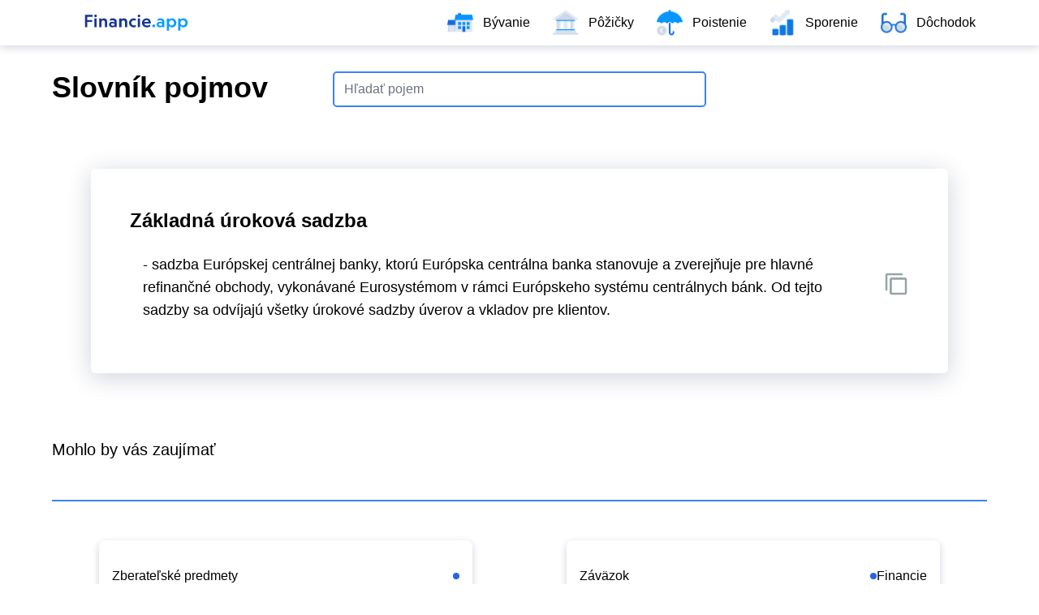

--- FILE ---
content_type: text/html; charset=utf-8
request_url: https://financie.app/pojem/zakladna-urokova-sadzba
body_size: 11177
content:
<!DOCTYPE html><html lang="sk"><head><script src="https://www.google.com/recaptcha/api.js?render=6LfPKdYaAAAAAN-41jQU6UuvCa8sNFuxkIem-jwA"></script><meta charSet="utf-8"/><meta name="viewport" content="width=device-width, initial-scale=1"/><link rel="apple-touch-icon" sizes="180x180" href="/favicon/apple-touch-icon.png"/><link rel="icon" type="image/png" sizes="32x32" href="/favicon/favicon-32x32.png"/><link rel="icon" type="image/png" sizes="16x16" href="/favicon/favicon-16x16.png"/><link rel="manifest" href="/favicon/site.webmanifest"/><link rel="shortcut icon" href="/favicon/favicon.ico"/><meta name="msapplication-TileColor" content="#000000"/><meta name="msapplication-config" content="/favicon/browserconfig.xml"/><meta name="theme-color" content="#000"/><meta name="keywords" content="financie app, financie online, hypoteka, uver, pozicka, poistenie, sporenie, dochodok, investovanie, aplikacia"/><meta property="og:locale" content="sk"/><meta property="og:type" content="website"/><meta property="og:site_name" content="Financie.app"/><meta property="fb:app_id" content="259196337826599"/><script src="https://cmp.osano.com/16CVzpSOWp3VyYmy/1999651f-519b-417f-8077-c549391016c5/osano.js"></script><title>Slovník pojmov - Základná úroková sadzba - Financie.app</title><meta name="description" content="Slovník pojmov- sadzba Európskej centrálnej banky, ktorú Európska centrálna banka stanovuje a zverejňuje pre hlavné refinančné obchody, vykonávané Eurosystémom v rámci Európskeho systému centrálnych bánk. Od tejto sadzby sa odvíjajú všetky úrokové sadzby úverov a vkladov pre klientov."/><meta name="next-head-count" content="18"/><link rel="preload" href="/_next/static/css/19daf8176e4edf6fd36a.css" as="style"/><link rel="stylesheet" href="/_next/static/css/19daf8176e4edf6fd36a.css" data-n-g=""/><noscript data-n-css=""></noscript><link rel="preload" href="/_next/static/chunks/main-5c7f39cfe2e597264d6f.js" as="script"/><link rel="preload" href="/_next/static/chunks/webpack-50bee04d1dc61f8adf5b.js" as="script"/><link rel="preload" href="/_next/static/chunks/framework.64c08973ae123710aa81.js" as="script"/><link rel="preload" href="/_next/static/chunks/commons.daa65a5ab1aab3d3d0ab.js" as="script"/><link rel="preload" href="/_next/static/chunks/pages/_app-3c7ad4dd803a222ebc41.js" as="script"/><link rel="preload" href="/_next/static/chunks/324b3f19573476aee28669b7b0b694bcaf075092.91f5bf370c9641fa2962.js" as="script"/><link rel="preload" href="/_next/static/chunks/88981c63b025db0753bb8d7c3e50cd5666d3562f.8dc8362e075bae5f6dc5.js" as="script"/><link rel="preload" href="/_next/static/chunks/pages/pojem/%5Bslug%5D-9d5a4253a3e71f8cc054.js" as="script"/></head><body class="dark_"><div id="__next"><div class="min-h-full"><main><div class="topMenuContainer fixed"><nav class="container overflow-visible mx-auto relative flex items-center justify-between sm:h-10"><div class="flex items-center flex-grow flex-shrink-0 lg:flex-grow-0"><div class="flex items-center justify-between w-full md:w-auto"><a aria-label="Domov" href="/"><div class="logo"><svg width="100%" height="100%" viewBox="0 0 505 50" version="1.1" xmlns="http://www.w3.org/2000/svg" xmlns:xlink="http://www.w3.org/1999/xlink" xml:space="preserve" style="fill-rule:evenodd;clip-rule:evenodd;stroke-linejoin:round;stroke-miterlimit:2"><g transform="matrix(4.3239,0,0,4.3239,92.4983,33.9894)"><path d="M1.466,1.091L3.05,1.091L3.05,-2.641L6.422,-2.641L6.422,-3.985L3.05,-3.985L3.05,-6.325L6.722,-6.325L6.722,-7.669L1.466,-7.669L1.466,1.091Z" style="fill:rgb(23,53,145);fill-rule:nonzero"></path><path d="M8.762,-7.837L8.75,-7.837C8.234,-7.837 7.826,-7.441 7.826,-6.925C7.826,-6.409 8.234,-6.013 8.75,-6.013L8.762,-6.013C9.278,-6.013 9.686,-6.409 9.686,-6.925C9.686,-7.441 9.278,-7.837 8.762,-7.837ZM7.97,-5.053L7.97,1.091L9.554,1.091L9.554,-5.053L7.97,-5.053Z" style="fill:rgb(23,53,145);fill-rule:nonzero"></path><path d="M12.854,-2.425C12.854,-3.157 13.298,-3.769 14.054,-3.769C14.846,-3.769 15.254,-3.157 15.254,-2.437L15.254,1.091L16.838,1.091L16.838,-2.857C16.838,-4.225 16.01,-5.197 14.594,-5.197C13.814,-5.197 13.178,-4.825 12.854,-4.333L12.854,-5.053L11.27,-5.053L11.27,1.091L12.854,1.091L12.854,-2.425Z" style="fill:rgb(23,53,145);fill-rule:nonzero"></path><path d="M21.914,1.091L23.45,1.091L23.45,-2.797C23.45,-4.297 22.442,-5.197 20.798,-5.197C19.994,-5.197 19.214,-4.981 18.734,-4.717L18.734,-3.325C19.226,-3.613 19.814,-3.829 20.462,-3.829C21.386,-3.829 21.914,-3.349 21.914,-2.725L21.914,-2.269C21.662,-2.533 21.086,-2.809 20.39,-2.809C19.106,-2.809 18.038,-2.005 18.038,-0.817C18.038,0.443 19.106,1.235 20.342,1.235C21.11,1.235 21.686,0.911 21.914,0.623L21.914,1.091ZM21.938,-0.817C21.938,-0.253 21.314,0.059 20.702,0.059C20.078,0.059 19.49,-0.253 19.49,-0.817C19.49,-1.381 20.078,-1.705 20.702,-1.705C21.314,-1.705 21.938,-1.381 21.938,-0.817Z" style="fill:rgb(23,53,145);fill-rule:nonzero"></path><path d="M26.714,-2.425C26.714,-3.157 27.158,-3.769 27.914,-3.769C28.706,-3.769 29.114,-3.157 29.114,-2.437L29.114,1.091L30.698,1.091L30.698,-2.857C30.698,-4.225 29.87,-5.197 28.454,-5.197C27.674,-5.197 27.038,-4.825 26.714,-4.333L26.714,-5.053L25.13,-5.053L25.13,1.091L26.714,1.091L26.714,-2.425Z" style="fill:rgb(23,53,145);fill-rule:nonzero"></path><path d="M35.294,-0.145C34.31,-0.145 33.458,-0.901 33.458,-1.981C33.458,-3.049 34.31,-3.805 35.294,-3.805C35.858,-3.805 36.254,-3.637 36.626,-3.349L36.626,-4.861C36.242,-5.077 35.738,-5.197 35.198,-5.197C33.446,-5.197 31.946,-3.829 31.946,-1.981C31.946,-0.133 33.446,1.235 35.198,1.235C35.738,1.235 36.242,1.115 36.626,0.899L36.626,-0.613C36.254,-0.313 35.858,-0.145 35.294,-0.145Z" style="fill:rgb(23,53,145);fill-rule:nonzero"></path><path d="M38.798,-7.837L38.786,-7.837C38.27,-7.837 37.862,-7.441 37.862,-6.925C37.862,-6.409 38.27,-6.013 38.786,-6.013L38.798,-6.013C39.314,-6.013 39.722,-6.409 39.722,-6.925C39.722,-7.441 39.314,-7.837 38.798,-7.837ZM38.006,-5.053L38.006,1.091L39.59,1.091L39.59,-5.053L38.006,-5.053Z" style="fill:rgb(23,53,145);fill-rule:nonzero"></path><path d="M40.886,-1.969C40.886,-0.121 42.362,1.235 44.294,1.235C45.062,1.235 45.902,1.043 46.514,0.623L46.514,-0.769C45.986,-0.337 45.206,-0.085 44.486,-0.085C43.358,-0.085 42.542,-0.625 42.374,-1.573L46.958,-1.573C46.97,-1.705 46.97,-1.825 46.97,-1.945C46.97,-3.769 45.986,-5.197 44.042,-5.197C42.362,-5.197 40.886,-3.817 40.886,-1.969ZM44.018,-3.925C44.918,-3.925 45.41,-3.277 45.482,-2.629L42.422,-2.629C42.638,-3.421 43.25,-3.925 44.018,-3.925Z" style="fill:rgb(23,53,145);fill-rule:nonzero"></path><path d="M49.01,-0.853L48.986,-0.853C48.422,-0.853 47.978,-0.409 47.978,0.155C47.978,0.731 48.422,1.175 48.986,1.175L49.01,1.175C49.574,1.175 50.03,0.731 50.03,0.155C50.03,-0.409 49.574,-0.853 49.01,-0.853Z" style="fill:rgb(10,157,255);fill-rule:nonzero"></path><path d="M54.854,1.091L56.39,1.091L56.39,-2.797C56.39,-4.297 55.382,-5.197 53.738,-5.197C52.934,-5.197 52.154,-4.981 51.674,-4.717L51.674,-3.325C52.166,-3.613 52.754,-3.829 53.402,-3.829C54.326,-3.829 54.854,-3.349 54.854,-2.725L54.854,-2.269C54.602,-2.533 54.026,-2.809 53.33,-2.809C52.046,-2.809 50.978,-2.005 50.978,-0.817C50.978,0.443 52.046,1.235 53.282,1.235C54.05,1.235 54.626,0.911 54.854,0.623L54.854,1.091ZM54.878,-0.817C54.878,-0.253 54.254,0.059 53.642,0.059C53.018,0.059 52.43,-0.253 52.43,-0.817C52.43,-1.381 53.018,-1.705 53.642,-1.705C54.254,-1.705 54.878,-1.381 54.878,-0.817Z" style="fill:rgb(10,157,255);fill-rule:nonzero"></path><path d="M61.658,-5.197C60.746,-5.197 59.99,-4.729 59.654,-4.189L59.654,-5.053L58.07,-5.053L58.07,3.611L59.654,3.611L59.654,0.227C59.99,0.767 60.746,1.235 61.658,1.235C63.35,1.235 64.646,-0.157 64.646,-1.981C64.646,-3.793 63.35,-5.197 61.658,-5.197ZM61.346,-3.829C62.318,-3.829 63.086,-3.037 63.086,-1.981C63.086,-0.925 62.318,-0.121 61.346,-0.121C60.362,-0.121 59.606,-0.925 59.606,-1.981C59.606,-3.037 60.362,-3.829 61.346,-3.829Z" style="fill:rgb(10,157,255);fill-rule:nonzero"></path><path d="M69.53,-5.197C68.618,-5.197 67.862,-4.729 67.526,-4.189L67.526,-5.053L65.942,-5.053L65.942,3.611L67.526,3.611L67.526,0.227C67.862,0.767 68.618,1.235 69.53,1.235C71.222,1.235 72.518,-0.157 72.518,-1.981C72.518,-3.793 71.222,-5.197 69.53,-5.197ZM69.218,-3.829C70.19,-3.829 70.958,-3.037 70.958,-1.981C70.958,-0.925 70.19,-0.121 69.218,-0.121C68.234,-0.121 67.478,-0.925 67.478,-1.981C67.478,-3.037 68.234,-3.829 69.218,-3.829Z" style="fill:rgb(10,157,255);fill-rule:nonzero"></path></g></svg></div></a><div class="-mr-2 flex items-center md:hidden"><button type="button" class="inline-flex items-center justify-center p-2 rounded-md text-gray-400 hover:text-gray-500 hover:bg-gray-100 focus:outline-none focus:bg-gray-100 focus:text-gray-500 transition duration-150 ease-in-out" id="main-menu" aria-label="Main menu" aria-haspopup="true"><svg class="h-6 w-6" stroke="currentColor" fill="none" viewBox="0 0 24 24"><path stroke-linecap="round" stroke-linejoin="round" stroke-width="2" d="M4 6h16M4 12h16M4 18h16"></path></svg></button></div></div></div><div class="hidden md:flex flex-row items-center md:ml-8"><div><div style="display:flex;justify-content:center"><div class="relative"><a href="/byvanie"><div class="text-xs lg:text-base bg-white text-black border-0 rounded-md py-2 px-3.5 cursor-pointer false"><div class="flex justify-center items-center"><img src="/assets/icons/byvanie.png" alt="" class="w-8 mr-3"/>Bývanie</div></div></a><div style="position:absolute;left:50%;transform:translateX(-50%)"></div></div><div class="relative"><a href="/pozicky"><div class="text-xs lg:text-base bg-white text-black border-0 rounded-md py-2 px-3.5 cursor-pointer false"><div class="flex justify-center items-center"><img src="/assets/icons/pozicky.png" alt="" class="w-8 mr-3"/>Pôžičky</div></div></a><div style="position:absolute;left:50%;transform:translateX(-50%)"></div></div><div class="relative"><a href="/poistenie"><div class="text-xs lg:text-base bg-white text-black border-0 rounded-md py-2 px-3.5 cursor-pointer false"><div class="flex justify-center items-center"><img src="/assets/icons/poistenie.png" alt="" class="w-8 mr-3"/>Poistenie</div></div></a><div style="position:absolute;left:50%;transform:translateX(-50%)"></div></div><div class="relative"><a href="/sporenie-a-investovanie"><div class="text-xs lg:text-base bg-white text-black border-0 rounded-md py-2 px-3.5 cursor-pointer false"><div class="flex justify-center items-center"><img src="/assets/icons/sporenie-a-investovanie.png" alt="" class="w-8 mr-3"/>Sporenie</div></div></a><div style="position:absolute;left:50%;transform:translateX(-50%)"></div></div><div class="relative"><a href="/dochodok"><div class="text-xs lg:text-base bg-white text-black border-0 rounded-md py-2 px-3.5 cursor-pointer false"><div class="flex justify-center items-center"><img src="/assets/icons/dochodok.png" alt="" class="w-8 mr-3"/>Dôchodok</div></div></a><div style="position:absolute;left:50%;transform:translateX(-50%)"></div></div></div></div></div></nav></div><div class="mobileMenuContainer fixed z-10 inset-0 transition transform origin-top-right md:hidden hidden"><div class="mobileMenu absolute left-2 top-2 right-2 rounded-lg dark:bg-white bg-gray-800 ring-1 ring-black overflow-hidden"><div class="px-5 pt-4 flex items-center justify-between"><div><div class="w-52 reversed"><svg width="100%" height="100%" viewBox="0 0 505 50" version="1.1" xmlns="http://www.w3.org/2000/svg" xmlns:xlink="http://www.w3.org/1999/xlink" xml:space="preserve" style="fill-rule:evenodd;clip-rule:evenodd;stroke-linejoin:round;stroke-miterlimit:2"><g transform="matrix(4.3239,0,0,4.3239,92.4983,33.9894)"><path d="M1.466,1.091L3.05,1.091L3.05,-2.641L6.422,-2.641L6.422,-3.985L3.05,-3.985L3.05,-6.325L6.722,-6.325L6.722,-7.669L1.466,-7.669L1.466,1.091Z" style="fill:rgb(23,53,145);fill-rule:nonzero"></path><path d="M8.762,-7.837L8.75,-7.837C8.234,-7.837 7.826,-7.441 7.826,-6.925C7.826,-6.409 8.234,-6.013 8.75,-6.013L8.762,-6.013C9.278,-6.013 9.686,-6.409 9.686,-6.925C9.686,-7.441 9.278,-7.837 8.762,-7.837ZM7.97,-5.053L7.97,1.091L9.554,1.091L9.554,-5.053L7.97,-5.053Z" style="fill:rgb(23,53,145);fill-rule:nonzero"></path><path d="M12.854,-2.425C12.854,-3.157 13.298,-3.769 14.054,-3.769C14.846,-3.769 15.254,-3.157 15.254,-2.437L15.254,1.091L16.838,1.091L16.838,-2.857C16.838,-4.225 16.01,-5.197 14.594,-5.197C13.814,-5.197 13.178,-4.825 12.854,-4.333L12.854,-5.053L11.27,-5.053L11.27,1.091L12.854,1.091L12.854,-2.425Z" style="fill:rgb(23,53,145);fill-rule:nonzero"></path><path d="M21.914,1.091L23.45,1.091L23.45,-2.797C23.45,-4.297 22.442,-5.197 20.798,-5.197C19.994,-5.197 19.214,-4.981 18.734,-4.717L18.734,-3.325C19.226,-3.613 19.814,-3.829 20.462,-3.829C21.386,-3.829 21.914,-3.349 21.914,-2.725L21.914,-2.269C21.662,-2.533 21.086,-2.809 20.39,-2.809C19.106,-2.809 18.038,-2.005 18.038,-0.817C18.038,0.443 19.106,1.235 20.342,1.235C21.11,1.235 21.686,0.911 21.914,0.623L21.914,1.091ZM21.938,-0.817C21.938,-0.253 21.314,0.059 20.702,0.059C20.078,0.059 19.49,-0.253 19.49,-0.817C19.49,-1.381 20.078,-1.705 20.702,-1.705C21.314,-1.705 21.938,-1.381 21.938,-0.817Z" style="fill:rgb(23,53,145);fill-rule:nonzero"></path><path d="M26.714,-2.425C26.714,-3.157 27.158,-3.769 27.914,-3.769C28.706,-3.769 29.114,-3.157 29.114,-2.437L29.114,1.091L30.698,1.091L30.698,-2.857C30.698,-4.225 29.87,-5.197 28.454,-5.197C27.674,-5.197 27.038,-4.825 26.714,-4.333L26.714,-5.053L25.13,-5.053L25.13,1.091L26.714,1.091L26.714,-2.425Z" style="fill:rgb(23,53,145);fill-rule:nonzero"></path><path d="M35.294,-0.145C34.31,-0.145 33.458,-0.901 33.458,-1.981C33.458,-3.049 34.31,-3.805 35.294,-3.805C35.858,-3.805 36.254,-3.637 36.626,-3.349L36.626,-4.861C36.242,-5.077 35.738,-5.197 35.198,-5.197C33.446,-5.197 31.946,-3.829 31.946,-1.981C31.946,-0.133 33.446,1.235 35.198,1.235C35.738,1.235 36.242,1.115 36.626,0.899L36.626,-0.613C36.254,-0.313 35.858,-0.145 35.294,-0.145Z" style="fill:rgb(23,53,145);fill-rule:nonzero"></path><path d="M38.798,-7.837L38.786,-7.837C38.27,-7.837 37.862,-7.441 37.862,-6.925C37.862,-6.409 38.27,-6.013 38.786,-6.013L38.798,-6.013C39.314,-6.013 39.722,-6.409 39.722,-6.925C39.722,-7.441 39.314,-7.837 38.798,-7.837ZM38.006,-5.053L38.006,1.091L39.59,1.091L39.59,-5.053L38.006,-5.053Z" style="fill:rgb(23,53,145);fill-rule:nonzero"></path><path d="M40.886,-1.969C40.886,-0.121 42.362,1.235 44.294,1.235C45.062,1.235 45.902,1.043 46.514,0.623L46.514,-0.769C45.986,-0.337 45.206,-0.085 44.486,-0.085C43.358,-0.085 42.542,-0.625 42.374,-1.573L46.958,-1.573C46.97,-1.705 46.97,-1.825 46.97,-1.945C46.97,-3.769 45.986,-5.197 44.042,-5.197C42.362,-5.197 40.886,-3.817 40.886,-1.969ZM44.018,-3.925C44.918,-3.925 45.41,-3.277 45.482,-2.629L42.422,-2.629C42.638,-3.421 43.25,-3.925 44.018,-3.925Z" style="fill:rgb(23,53,145);fill-rule:nonzero"></path><path d="M49.01,-0.853L48.986,-0.853C48.422,-0.853 47.978,-0.409 47.978,0.155C47.978,0.731 48.422,1.175 48.986,1.175L49.01,1.175C49.574,1.175 50.03,0.731 50.03,0.155C50.03,-0.409 49.574,-0.853 49.01,-0.853Z" style="fill:rgb(10,157,255);fill-rule:nonzero"></path><path d="M54.854,1.091L56.39,1.091L56.39,-2.797C56.39,-4.297 55.382,-5.197 53.738,-5.197C52.934,-5.197 52.154,-4.981 51.674,-4.717L51.674,-3.325C52.166,-3.613 52.754,-3.829 53.402,-3.829C54.326,-3.829 54.854,-3.349 54.854,-2.725L54.854,-2.269C54.602,-2.533 54.026,-2.809 53.33,-2.809C52.046,-2.809 50.978,-2.005 50.978,-0.817C50.978,0.443 52.046,1.235 53.282,1.235C54.05,1.235 54.626,0.911 54.854,0.623L54.854,1.091ZM54.878,-0.817C54.878,-0.253 54.254,0.059 53.642,0.059C53.018,0.059 52.43,-0.253 52.43,-0.817C52.43,-1.381 53.018,-1.705 53.642,-1.705C54.254,-1.705 54.878,-1.381 54.878,-0.817Z" style="fill:rgb(10,157,255);fill-rule:nonzero"></path><path d="M61.658,-5.197C60.746,-5.197 59.99,-4.729 59.654,-4.189L59.654,-5.053L58.07,-5.053L58.07,3.611L59.654,3.611L59.654,0.227C59.99,0.767 60.746,1.235 61.658,1.235C63.35,1.235 64.646,-0.157 64.646,-1.981C64.646,-3.793 63.35,-5.197 61.658,-5.197ZM61.346,-3.829C62.318,-3.829 63.086,-3.037 63.086,-1.981C63.086,-0.925 62.318,-0.121 61.346,-0.121C60.362,-0.121 59.606,-0.925 59.606,-1.981C59.606,-3.037 60.362,-3.829 61.346,-3.829Z" style="fill:rgb(10,157,255);fill-rule:nonzero"></path><path d="M69.53,-5.197C68.618,-5.197 67.862,-4.729 67.526,-4.189L67.526,-5.053L65.942,-5.053L65.942,3.611L67.526,3.611L67.526,0.227C67.862,0.767 68.618,1.235 69.53,1.235C71.222,1.235 72.518,-0.157 72.518,-1.981C72.518,-3.793 71.222,-5.197 69.53,-5.197ZM69.218,-3.829C70.19,-3.829 70.958,-3.037 70.958,-1.981C70.958,-0.925 70.19,-0.121 69.218,-0.121C68.234,-0.121 67.478,-0.925 67.478,-1.981C67.478,-3.037 68.234,-3.829 69.218,-3.829Z" style="fill:rgb(10,157,255);fill-rule:nonzero"></path></g></svg></div></div><div class="-mr-2"><button type="button" class="bg-white rounded-md p-2 inline-flex items-center justify-center text-gray-400 hover:text-gray-500 hover:bg-gray-100 focus:outline-none focus:ring-2 focus:ring-inset focus:ring-indigo-500"><span class="sr-only">Zavrieť menu</span><svg class="h-6 w-6" xmlns="http://www.w3.org/2000/svg" fill="none" viewBox="0 0 24 24" stroke="currentColor" aria-hidden="true"><path stroke-linecap="round" stroke-linejoin="round" stroke-width="2" d="M6 18L18 6M6 6l12 12"></path></svg></button></div></div><div role="menu" aria-orientation="vertical" aria-labelledby="main-menu"><div class="px-2 pt-2 pb-3 space-y-3" role="none"><div><div><button class="flex items-center justify-between w-full px-4 py-2 font-medium text-left text-white rounded-lg hover:bg-gray-500 focus:outline-none"><a href="/byvanie" class="flex items-center w-2/3"><div class="w-8 h-8 my-1 mr-3"><img src="/assets/icons/byvanie.png" alt="Bývanie"/></div><span class="text-xl font-medium text-white">Bývanie</span></a></button></div><div><button class="flex items-center justify-between w-full px-4 py-2 font-medium text-left text-white rounded-lg hover:bg-gray-500 focus:outline-none"><a href="/pozicky" class="flex items-center w-2/3"><div class="w-8 h-8 my-1 mr-3"><img src="/assets/icons/pozicky.png" alt="Pôžičky"/></div><span class="text-xl font-medium text-white">Pôžičky</span></a></button></div><div><button class="flex items-center justify-between w-full px-4 py-2 font-medium text-left text-white rounded-lg hover:bg-gray-500 focus:outline-none"><a href="/poistenie" class="flex items-center w-2/3"><div class="w-8 h-8 my-1 mr-3"><img src="/assets/icons/poistenie.png" alt="Poistenie"/></div><span class="text-xl font-medium text-white">Poistenie</span></a></button></div><div><button class="flex items-center justify-between w-full px-4 py-2 font-medium text-left text-white rounded-lg hover:bg-gray-500 focus:outline-none"><a href="/sporenie-a-investovanie" class="flex items-center w-2/3"><div class="w-8 h-8 my-1 mr-3"><img src="/assets/icons/sporenie-a-investovanie.png" alt="Sporenie a Investovanie"/></div><span class="text-xl font-medium text-white">Sporenie a Investovanie</span></a></button></div><div><button class="flex items-center justify-between w-full px-4 py-2 font-medium text-left text-white rounded-lg hover:bg-gray-500 focus:outline-none"><a href="/dochodok" class="flex items-center w-2/3"><div class="w-8 h-8 my-1 mr-3"><img src="/assets/icons/dochodok.png" alt="Dôchodok"/></div><span class="text-xl font-medium text-white">Dôchodok</span></a></button></div></div></div><div role="none"><a class="block w-full px-5 py-3 text-center font-medium text-white dark:text-blue-600 bg-blue-800 dark:bg-blue-50 hover:bg-blue-500 dark:hover:bg-blue-500" role="menuitem" href="/aplikacia">Stiahnuť mobilnú aplikáciu</a></div></div></div></div><div class="container mx-auto mb-10 mt-18"><header class="flex flex-col md:flex-row"></header><div class="relative w-full"><a href="/slovnik-pojmov"><h1 class="text-black dark:text-white my-4 text-3xl md:text-4xl font-semibold tracking-3 leading-tight">Slovník pojmov</h1></a><div class="flex flex-wrap justify-center w-full lg:absolute lg:top-0"><div class="dataResult text-black"><div class="ais-SearchBox"><form novalidate="" class="ais-SearchBox-form" action="" role="search"><input type="search" placeholder="Hľadať pojem" autoComplete="off" autoCorrect="off" autoCapitalize="off" spellcheck="false" required="" maxLength="512" value="" class="ais-SearchBox-input"/><button type="submit" title="Submit your search query." class="ais-SearchBox-submit"><svg class="ais-SearchBox-submitIcon" xmlns="http://www.w3.org/2000/svg" width="10" height="10" viewBox="0 0 40 40"><path d="M26.804 29.01c-2.832 2.34-6.465 3.746-10.426 3.746C7.333 32.756 0 25.424 0 16.378 0 7.333 7.333 0 16.378 0c9.046 0 16.378 7.333 16.378 16.378 0 3.96-1.406 7.594-3.746 10.426l10.534 10.534c.607.607.61 1.59-.004 2.202-.61.61-1.597.61-2.202.004L26.804 29.01zm-10.426.627c7.323 0 13.26-5.936 13.26-13.26 0-7.32-5.937-13.257-13.26-13.257C9.056 3.12 3.12 9.056 3.12 16.378c0 7.323 5.936 13.26 13.258 13.26z"></path></svg></button><button type="reset" title="Clear the search query." class="ais-SearchBox-reset" hidden=""><svg class="ais-SearchBox-resetIcon" xmlns="http://www.w3.org/2000/svg" viewBox="0 0 20 20" width="10" height="10"><path d="M8.114 10L.944 2.83 0 1.885 1.886 0l.943.943L10 8.113l7.17-7.17.944-.943L20 1.886l-.943.943-7.17 7.17 7.17 7.17.943.944L18.114 20l-.943-.943-7.17-7.17-7.17 7.17-.944.943L0 18.114l.943-.943L8.113 10z"></path></svg></button></form></div></div><div class="w-full"></div></div></div><div class="rounded-md md:p-12 p-6 my-20 md:mx-12 term relative"><h2 class="text-2xl font-bold  mb-6">Základná úroková sadzba</h2><article class="text-lg px-4 md:pr-20"><p>- sadzba Európskej centrálnej banky, ktorú Európska centrálna banka stanovuje a zverejňuje pre hlavné refinančné obchody, vykonávané Eurosystémom v rámci Európskeho systému centrálnych bánk. Od tejto sadzby sa odvíjajú všetky úrokové sadzby úverov a vkladov pre klientov.</p></article><img class="absolute right-12 top-1/2 w-8 hidden md:block cursor-pointer" src="/assets/icons/copy.svg" alt=""/><div id="comments" style="width:100%"></div></div><section><h3 class="text-xl font-medium mb-12">Mohlo by vás zaujímať</h3><hr class="border-blue-500 border bg-blue-500 dark:border-blue-300 my-8"/><div class="w-full flex flex-wrap"><div class="w-full md:w-1/2"><div class="w-full flex justify-center flex-wrap"><div class="md:w-4/5 w-full"><a href="/pojem/zberatelske-predmety"><div class="my-4 hover:bg-gray-100 smallCard flex items-center justify-between rounded-lg p-4 py-8"><h2 class="font-medium w-1/2">Zberateľské predmety</h2><div class="w-1/2 justify-end flex items-center gap-4"><div class="h-2 w-2 bg-blue-600 rounded-full"></div></div></div></a></div></div><div class="w-full flex justify-center flex-wrap"><div class="md:w-4/5 w-full"><a href="/pojem/zlozene-urocenie"><div class="my-4 hover:bg-gray-100 smallCard flex items-center justify-between rounded-lg p-4 py-8"><h2 class="font-medium w-1/2">Zložené úročenie</h2><div class="w-1/2 justify-end flex items-center gap-4"><div class="h-2 w-2 bg-blue-600 rounded-full"></div><div>Sporenie a Investovanie</div></div></div></a></div></div></div><div class="w-full md:w-1/2"><div class="w-full flex justify-center flex-wrap"><div class="md:w-4/5 w-full"><a href="/pojem/zavazok"><div class="my-4 hover:bg-gray-100 smallCard flex items-center justify-between rounded-lg p-4 py-8"><h2 class="font-medium w-1/2">Záväzok</h2><div class="w-1/2 justify-end flex items-center gap-4"><div class="h-2 w-2 bg-blue-600 rounded-full"></div><div>Financie</div></div></div></a></div></div></div></div></section></div></main></div><div class="flex justify-center"><div class="newsletter__container"><div class="newsletter__description mr-20 flex-col justify-center"><h1 class="text-2xl font-bold">Odber noviniek</h1><p>Chcete byť každý týždeň informovaní o novinkách na trhu a dostávať pravidelný výber tých najlepšich článkov na našom blogu? Prihláste sa, aby Vám nič neušlo!</p></div><form action="https://online.us16.list-manage.com/subscribe/post?u=b54aa1ea25bc04fb01167d88e&amp;id=55075f634b" method="post" target="_blank" name="mc-embedded-subscribe-form" class="flex flex-col items-center"><div class="flex flex-row mb-5"><div class="inline-block    text-left"><label for="NAME" class="block text-sm font-medium text-gray-700"></label><div class="h-6"></div><input type="text" class="rounded border-2 
          false undefined false
          " name="NAME" value="" placeholder="Vaše meno"/></div></div><div class="flex flex-row mb-5"><div class="inline-block    text-left"><label for="EMAIL" class="block text-sm font-medium text-gray-700"></label><div class="h-6"></div><input type="text" class="rounded border-2 
          false undefined false
          " name="EMAIL" value="" placeholder="Váš e-mail"/></div><input type="text" name="b_be7891d9375590eab44f1e165_0cb2da013f" tabindex="-1" value="" readonly="" style="position:absolute;left:-5000px" aria-hidden="true"/></div><div class="flex w-full"><button class="newsletter__button w-full">ODOBERAŤ</button></div></form></div></div><div class="fixed inset-0 z-10 bg-black bg-opacity-60 invisible"><div class="exit-popup p-6 invisible"><button class="absolute top-10 right-10 focus:outline-none"><svg class="h-6 w-6" xmlns="http://www.w3.org/2000/svg" fill="#fff" viewBox="0 0 24 24" stroke="#fff" aria-hidden="true"><path stroke-linecap="round" stroke-linejoin="round" stroke-width="2" d="M6 18L18 6M6 6l12 12"></path></svg></button><div><div class="newsletter__container__popup"><div class="flex-1 hidden md:block"><img src="/assets/img/newsletter-image.png" alt="Aplikácia Financie.app" class="w-full rounded-l-md object-cover h-full"/></div><div class="newsletter__description mx-8 flex-2"><h1 class="text-2xl font-bold py-6">Odber noviniek</h1><p class="pb-6">Chcete byť každý týždeň informovaní o novinkách na trhu a dostávať pravidelný výber tých najlepšich článkov na našom blogu? Prihláste sa, aby Vám nič neušlo!</p><form action="https://online.us16.list-manage.com/subscribe/post?u=b54aa1ea25bc04fb01167d88e&amp;id=55075f634b" method="post" target="_blank" name="mc-embedded-subscribe-form"><div class="flex mb-6 px-5 md:px-0 text-black "><div class="inline-block w-full   text-left"><label for="NAME" class="block text-sm font-medium text-gray-700"></label><div class="h-6"></div><input type="text" class="rounded border-2 
          false p-2 text-lg w-full undefined
          " name="NAME" value="" placeholder="Vaše meno"/></div></div><div class="flex mb-6 px-5 md:px-0 text-black "><div class="inline-block w-full   text-left"><label for="EMAIL" class="block text-sm font-medium text-gray-700"></label><div class="h-6"></div><input type="text" class="rounded border-2 
          false p-2 text-lg w-full undefined
          " name="EMAIL" value="" placeholder="Váš e-mail"/></div><input type="text" name="b_be7891d9375590eab44f1e165_0cb2da013f" tabindex="-1" value="" readonly="" style="position:absolute;left:-5000px" aria-hidden="true"/></div><div class="px-5 md:px-0  mb-10"><button class="newsletter__button">ODOBERAŤ</button></div></form></div></div></div></div></div><footer class="pb-10 bg-accent-1 dark:bg-gray-800 dark:text-white border-t border-accent-2 dark:border-gray-600"><div class="text-black dark:text-white bg-blue-200 dark:bg-gray-700 shadow-md"><div class="container mx-auto mb-10"><div class="pt-5 lg:pt-12 flex flex-col lg:flex-row items-center"><img class="md:w-5/12 lg:mr-8 h-auto" src="/assets/mockup.png" alt="Aplikácia Financie.app"/><div class="md:w-7/12 text-center flex flex-col items-center justify-center mb-5 mt-5 lg:mt-0"><h3 class="text-4xl lg:text-5xl font-semibold tracking-tight leading-tight mb-3">Mobilná aplikácia pre vašu peňaženku</h3><p class="mb-4">Zadarmo pre iOS a Android.</p><div class="flex flex-col lg:flex-row justify-center items-center lg:pl-4"><a href="/aplikacia" class="mx-3 bg-blue-900 hover:bg-blue-600 dark:bg-gray-500 rounded-md border-black text-white font-bold py-2 px-12 lg:px-8 duration-200 transition-colors mb-6 lg:mb-0">Zistiť viac</a></div></div></div></div></div><div class="container mx-auto mb-10"><div class="flex flex-wrap mb-8 mt-6 text-center md:text-left"><div class="footer__category-container"><a class="footerLinkButtonBold" href="/"><img class="h-6 md:h-4 mb-2 inline-block" src="/assets/logo.svg" alt="Financie.app"/></a><a class="footerLinkButton" href="/aplikacia">Mobilná aplikácia</a><a class="footerLinkButton" href="/aplikacia-menova-kalkulacka">Menová kalkulačka</a><a class="footerLinkButton" href="/o-nas">O nás</a><a class="footerLinkButton" href="/najcastejsie-otazky">Najčastejšie otázky</a><a class="footerLinkButton" href="/kontakt">Kontakt</a><a class="footerLinkButton" href="/potrebujem-poradit">Potrebujem poradiť</a><a class="footerLinkButton" href="/podmienky">Podmienky používania a GDPR</a></div><div class="footer__category-container"><a class="footerLinkButtonBold" href="/byvanie">Bývanie</a><a class="footerLinkButton" href="/hypoteky">Úvery na bývanie</a><a class="footerLinkButton" href="/uverova-kalkulacka">Úverová kalkulačka</a></div><div class="footer__category-container"><a class="footerLinkButtonBold" href="/pozicky">Pôžičky</a><a class="footerLinkButton" href="/spotrebne-uvery">Spotrebné úvery</a><a class="footerLinkButton" href="/kreditne-karty">Kreditné karty</a><a class="footerLinkButton" href="/uverova-kalkulacka">Úverová kalkulačka</a></div><div class="footer__category-container"><a class="footerLinkButtonBold" href="/poistenie">Poistenie</a><a class="footerLinkButton" href="/cestovne-poistenie">Cestovné poistenie</a><a class="footerLinkButton" href="/povinne-zmluvne-poistenie">Povinné zmluvné poistenie</a><a class="footerLinkButton" href="/havarijne-poistenie">Havarijné poistenie</a><a class="footerLinkButton" href="/poistenie-majetku">Poistenie nehnuteľnosti a domácnosti</a><a class="footerLinkButton" href="/poistenie-podnikatelov">Poistenie podnikateľov</a><a class="footerLinkButton" href="/zodpovednost-za-skodu">Poistenie zodpovednosti za škodu</a></div><div class="footer__category-container"><a class="footerLinkButtonBold" href="/sporenie-a-investovanie">Sporenie a Investovanie</a><a class="footerLinkButton" href="/sporiace-ucty">Sporiace účty</a><a class="footerLinkButton" href="/terminovane-vklady">Termínované vklady</a><a class="footerLinkButton" href="/kalkulacka-sporenia">Kalkulačka sporenia</a><a class="footerLinkButton" href="/dochodkova-kalkulacka">Dôchodková kalkulačka</a></div><div class="footer__category-container"><a class="footerLinkButtonBold" href="/slovnik-pojmov">Slovník pojmov</a><a class="footerLinkButton" href="/slovnik-pojmov/byvanie">Bývanie</a><a class="footerLinkButton" href="/slovnik-pojmov/pozicky">Pôžičky</a><a class="footerLinkButton" href="/slovnik-pojmov/poistenie">Poistenie</a><a class="footerLinkButton" href="/slovnik-pojmov/sporenie-a-investovanie">Sporenie a Investovanie</a><a class="footerLinkButton" href="/slovnik-pojmov/dochodok">Dôchodok</a><a class="footerLinkButton" href="/slovnik-pojmov/financie">Financie</a></div></div><div class="flex flex-wrap justify-center content-center mb-7"><a class="social-link" target="_blank" href="https://www.facebook.com/Financieapp"><img class="w-6 h-6 mr-2" src="https://unpkg.com/simple-icons@v4/icons/facebook.svg" alt=""/>Facebook</a><a class="social-link" target="_blank" href="https://www.instagram.com/financie.app/"><img class="w-6 h-6 mr-2" src="https://unpkg.com/simple-icons@v4/icons/instagram.svg" alt=""/>Instagram</a><a class="social-link" target="_blank" href="https://twitter.com/Financie_app"><img class="w-6 h-6 mr-2" src="https://unpkg.com/simple-icons@v4/icons/twitter.svg" alt=""/>Twitter</a><a class="social-link" target="_blank" href="https://www.linkedin.com/company/18316752"><img class="w-6 h-6 mr-2" src="https://unpkg.com/simple-icons@v4/icons/linkedin.svg" alt=""/>LinkedIn</a></div><div class="flex flex-col sm:flex-row md:flex-col"><p class="flex-1 mb-4 text-center text-gray-800 dark:text-gray-300"><span class="text-gray-600 dark:text-gray-400">Prevádzkovateľ:  </span><strong class="block md:inline-block font-semibold">the Software s.r.o.</strong><span class="hidden md:inline-block">,  </span><span class="block md:inline-block">IČO: 48180343,  </span><span class="block md:inline-block">Bajzova 1432/3,  </span><span class="block md:inline-block">040 01 Košice</span></p><p class="flex-1 mb-6 text-center text-gray-800 dark:text-gray-300"><span class="text-gray-600 dark:text-gray-400">Kontakt:  </span><span class="block md:inline-block">E-mail:  <a href="mailto:info@financie.app">info@financie.app</a></span><span class="hidden md:inline-block">   |   </span><span class="block md:inline-block">Telefón:  +421 910 433 940</span></p></div><p class="mb-4 text-center text-gray-800 dark:text-gray-400">© <!-- -->2026<!-- --> the Software s.r.o. Všetky práva vyhradené.</p><p class="text-xs text-justify text-gray-700 dark:text-gray-300">Podmienky, vlastnosti, dostupnosť a záruky môžu byť zmenené bez predchádzajúceho upozornenia. Informácie na tejto webovej stránke nie sú odporúčaním na kúpu konkrétneho finančného produktu alebo finančnej služby. Bez osobnej konzultácie majú len informatívny charakter a sú platné len k dátumu aktualizácie. Všetky ochranné známky na tejto stránke sú vlastníctvom ich príslušných vlastníkov.</p></div></footer></div><script id="__NEXT_DATA__" type="application/json">{"props":{"pageProps":{"preview":null,"dictionaryTerm":{"title":"Základná úroková sadzba","content":"\u003cp\u003e- sadzba Európskej centrálnej banky, ktorú Európska centrálna banka stanovuje a zverejňuje pre hlavné refinančné obchody, vykonávané Eurosystémom v rámci Európskeho systému centrálnych bánk. Od tejto sadzby sa odvíjajú všetky úrokové sadzby úverov a vkladov pre klientov.\u003c/p\u003e","slug":"zakladna-urokova-sadzba","categories":[{"name":"Pôžičky"},{"name":"Sporenie a Investovanie"}]},"moreTerms":[{"title":"Anuitné platby, anuitné splátky","slug":"anuitne-platby-anuitne-splatky","categories":[{"name":"Pôžičky"}]},{"title":"Bankový ombudsman","slug":"bankovy-ombudsman--","categories":[{"name":"Financie"}]},{"title":"Bonus","slug":"bonus","categories":[{"name":"Poistenie"}]},{"title":"AFCOS (Anti-Fraud Coordination Service)","slug":"afcos---anti-fraud-coordination-service","categories":[{"name":"Financie"}]},{"title":"Darcovstvo","slug":"darcovstvo","categories":[{"name":"Financie"}]},{"title":"Bohatstvo","slug":"bohatstvo","categories":[{"name":"Financie"}]},{"title":"Devíza","slug":"deviza","categories":[{"name":"Financie"}]},{"title":"ePay","slug":"epay","categories":[]},{"title":"Devízový kurz","slug":"devizovy-kurz","categories":[{"name":"Financie"}]},{"title":"Dividenda","slug":"dividenda","categories":[{"name":"Sporenie a Investovanie"}]},{"title":"Elektronické bankovníctvo","slug":"elektronicke-bankovnictvo","categories":[]},{"title":"Finančné záujmy Európskej únie","slug":"financne-zaujmy-europskej-unie","categories":[{"name":"Financie"}]},{"title":"Finančný plán","slug":"financny-plan","categories":[{"name":"Financie"}]},{"title":"Finančné ciele","slug":"financne-ciele","categories":[{"name":"Financie"}]},{"title":"Charge karta","slug":"charge-karta","categories":[{"name":"Pôžičky"}]},{"title":"Imprinter","slug":"imprinter","categories":[]},{"title":"Home banking","slug":"home-banking","categories":[]},{"title":"Firemná filantropia","slug":"firemna-filantropia","categories":[]},{"title":"Inkaso, príkaz na inkaso","slug":"inkaso-prikaz-na-inkaso","categories":[]},{"title":"Jednoduchý úrok","slug":"jednoduchy-urok","categories":[{"name":"Pôžičky"}]},{"title":"Kreditná karta","slug":"kreditna-karta","categories":[{"name":"Pôžičky"},{"name":"Financie"}]},{"title":"Hrubá mzda (brutto)","slug":"hruba-mzda-brutto","categories":[{"name":"Financie"}]},{"title":"Miera výnosnosti","slug":"miera-vynosnosti","categories":[{"name":"Financie"},{"name":"Sporenie a Investovanie"}]},{"title":"Mailbanking","slug":"mailbanking","categories":[]},{"title":"Neplnenie","slug":"neplnenie","categories":[]},{"title":"Neoznámenie trestného činu korupcie","slug":"neoznamenie-trestneho-cinu-korupcie","categories":[]},{"title":"Núdzový fond","slug":"nudzovy-fond","categories":[]},{"title":"Osobný dôchodkový účet","slug":"osobny-dochodkovy-ucet","categories":[{"name":"Dôchodok"}]},{"title":"Obchodné podmienky, všeobecné obchodné podmienky","slug":"obchodne-podmienky-vseobecne-obchodne-podmienky","categories":[]},{"title":"Porovnávacie nakupovanie","slug":"porovnavacie-nakupovanie","categories":[{"name":"Financie"}]},{"title":"Poistník","slug":"poistnik","categories":[{"name":"Poistenie"}]},{"title":"Poistenie zodpovednosti","slug":"poistenie-zodpovednosti","categories":[{"name":"Poistenie"}]},{"title":"Poistná udalosť","slug":"poistna-udalost","categories":[{"name":"Poistenie"}]},{"title":"Príjem","slug":"prijem","categories":[{"name":"Financie"}]},{"title":"Sankčná úroková sadzba, sankčný úrok","slug":"sankcna-urokova-sadzba-sankcny-urok","categories":[{"name":"Pôžičky"}]},{"title":"Sociálna pomoc","slug":"socialna-pomoc","categories":[{"name":"Financie"}]},{"title":"Riadenie rizík","slug":"riadenie-rizik","categories":[]},{"title":"Spotrebiteľské úvery","slug":"spotrebitelske-uvery","categories":[{"name":"Pôžičky"}]},{"title":"Riadiaci výbor pre ochranu finančných záujmov EÚ v Slovenskej republike","slug":"riadiaci-vybor-pre-ochranu-financnych-zaujmov-eu-v-slovenskej-republike","categories":[]},{"title":"Cenník, sadzobník poplatkov","slug":"cennik-sadzobnik-poplatkov","categories":[{"name":"Financie"}]},{"title":"Stavebné sporenie","slug":"stavebne-sporenie","categories":[{"name":"Bývanie"},{"name":"Sporenie a Investovanie"}]},{"title":"Sporiaci účet","slug":"sporiaci-ucet","categories":[{"name":"Sporenie a Investovanie"}]},{"title":"Škodová udalosť","slug":"skodova-udalost","categories":[]},{"title":"Bonita","slug":"bonita","categories":[{"name":"Pôžičky"}]},{"title":"Strategický plán boja proti korupcii","slug":"strategicky-plan-boja-proti-korupcii","categories":[]},{"title":"Účastník súkromného poistenia","slug":"ucastnik-sukromneho-poistenia","categories":[]},{"title":"Druhy príkazov sú","slug":"druhy-prikazov-su","categories":[]},{"title":"Variabilná úroková sadzba","slug":"variabilna-urokova-sadzba","categories":[{"name":"Pôžičky"}]},{"title":"Bezúročné obdobie","slug":"bezurocne-obdobie","categories":[{"name":"Pôžičky"}]},{"title":"Úver","slug":"uver","categories":[{"name":"Pôžičky"}]},{"title":"Číslo bankového účtu","slug":"cislo-bankoveho-uctu","categories":[]},{"title":"Cash back","slug":"cash-back","categories":[{"name":"Financie"}]},{"title":"Vkladná knižka","slug":"vkladna-knizka","categories":[{"name":"Sporenie a Investovanie"}]},{"title":"Daň","slug":"dan","categories":[{"name":"Financie"}]},{"title":"Vlastné imanie","slug":"vlastne-imanie","categories":[]},{"title":"Dlžník","slug":"dlznik","categories":[{"name":"Pôžičky"}]},{"title":"Výluky z poistenia","slug":"vyluky-z-poistenia","categories":[{"name":"Poistenie"}]},{"title":"Výdavky","slug":"vydavky","categories":[{"name":"Financie"}]},{"title":"Disponibilný zostatok","slug":"disponibilny-zostatok","categories":[]},{"title":"Embosovaná platobná karta","slug":"embosovana-platobna-karta","categories":[]},{"title":"Výkaz hotovostných tokov","slug":"vykaz-hotovostnych-tokov","categories":[]},{"title":"Zberateľské predmety","slug":"zberatelske-predmety","categories":[]},{"title":"Dlh","slug":"dlh","categories":[{"name":"Pôžičky"}]},{"title":"Záväzok","slug":"zavazok","categories":[{"name":"Financie"}]},{"title":"Devízový účet","slug":"devizovy-ucet","categories":[{"name":"Financie"}]},{"title":"Zložené úročenie","slug":"zlozene-urocenie","categories":[{"name":"Sporenie a Investovanie"}]},{"title":"Finančná gramotnosť","slug":"financna-gramotnost","categories":[{"name":"Financie"}]},{"title":"Finančný agent","slug":"financny-agent","categories":[{"name":"Financie"}]},{"title":"Hypotekárny úver","slug":"hypotekarny-uver","categories":[{"name":"Bývanie"},{"name":"Pôžičky"}]},{"title":"Fond ochrany vkladov","slug":"fond-ochrany-vkladov","categories":[{"name":"Sporenie a Investovanie"}]},{"title":"Formy úplatkov","slug":"formy-uplatkov","categories":[]},{"title":"Impulzívne kupovanie","slug":"impulzivne-kupovanie","categories":[]},{"title":"Istina","slug":"istina","categories":[{"name":"Pôžičky"}]},{"title":"Indexácia","slug":"indexacia","categories":[]},{"title":"IBAN (International Bank Account Number)","slug":"iban-international-bank-account-number","categories":[{"name":"Financie"}]},{"title":"Medziúver","slug":"medziuver","categories":[{"name":"Pôžičky"}]},{"title":"Malus","slug":"malus","categories":[]},{"title":"Náhrada škody","slug":"nahrada-skody","categories":[]},{"title":"Majetok","slug":"majetok","categories":[]},{"title":"Negatívne dopady korupcie","slug":"negativne-dopady-korupcie","categories":[]},{"title":"Národná stratégia ochrany finančných záujmov Európskej únie v Slovenskej republike","slug":"narodna-strategia-ochrany-financnych-zaujmov-europskej-unie-v-slovenskej-republike--","categories":[]},{"title":"Nezrovnalosť","slug":"nezrovnalost","categories":[]},{"title":"Likvidita","slug":"likvidita","categories":[{"name":"Financie"}]},{"title":"Nepovolené prečerpanie","slug":"nepovolene-precerpanie","categories":[]},{"title":"Mimoriadna splatnosť úveru","slug":"mimoriadna-splatnost-uveru","categories":[]},{"title":"Obchodný plán","slug":"obchodny-plan","categories":[]},{"title":"Platobná metóda","slug":"platobna-metoda","categories":[{"name":"Financie"}]},{"title":"PIN (Personal Identification Number)","slug":"pin-personal-identification-number","categories":[{"name":"Financie"}]},{"title":"p. a. (Per annum)","slug":"p.-a.-per-annum","categories":[]},{"title":"Podielový list","slug":"podielovy-list","categories":[{"name":"Sporenie a Investovanie"}]},{"title":"Nominálna úroková miera","slug":"nominalna-urokova-miera","categories":[{"name":"Pôžičky"}]},{"title":"Neprekazenie trestného činu korupcie","slug":"neprekazenie-trestneho-cinu-korupcie","categories":[]},{"title":"Platobná karta","slug":"platobna-karta","categories":[{"name":"Financie"}]},{"title":"Poisťovateľ","slug":"poistovatel","categories":[{"name":"Poistenie"}]},{"title":"Pôžička do výplaty","slug":"pozicka-do-vyplaty","categories":[{"name":"Pôžičky"}]},{"title":"Sadzobník poplatkov banky","slug":"sadzobnik-poplatkov-banky","categories":[]},{"title":"Ručiteľ","slug":"rucitel","categories":[{"name":"Pôžičky"}]},{"title":"Prospekt cenného papiera","slug":"prospekt-cenneho-papiera","categories":[{"name":"Sporenie a Investovanie"}]},{"title":"Sieť AFCOS","slug":"siet-afcos","categories":[]},{"title":"Ročná percentuálna miera nákladov (RPMN)","slug":"rocna-percentualna-miera-nakladov-rpmn","categories":[{"name":"Pôžičky"}]}]},"__N_SSG":true},"page":"/pojem/[slug]","query":{"slug":"zakladna-urokova-sadzba"},"buildId":"w862ddgV9-KpDEfqwiIQ9","runtimeConfig":{},"nextExport":false,"isFallback":false,"gsp":true}</script><script nomodule="" src="/_next/static/chunks/polyfills-ff8ac21a0e8cc16370c8.js"></script><script src="/_next/static/chunks/main-5c7f39cfe2e597264d6f.js" async=""></script><script src="/_next/static/chunks/webpack-50bee04d1dc61f8adf5b.js" async=""></script><script src="/_next/static/chunks/framework.64c08973ae123710aa81.js" async=""></script><script src="/_next/static/chunks/commons.daa65a5ab1aab3d3d0ab.js" async=""></script><script src="/_next/static/chunks/pages/_app-3c7ad4dd803a222ebc41.js" async=""></script><script src="/_next/static/chunks/324b3f19573476aee28669b7b0b694bcaf075092.91f5bf370c9641fa2962.js" async=""></script><script src="/_next/static/chunks/88981c63b025db0753bb8d7c3e50cd5666d3562f.8dc8362e075bae5f6dc5.js" async=""></script><script src="/_next/static/chunks/pages/pojem/%5Bslug%5D-9d5a4253a3e71f8cc054.js" async=""></script><script src="/_next/static/w862ddgV9-KpDEfqwiIQ9/_buildManifest.js" async=""></script><script src="/_next/static/w862ddgV9-KpDEfqwiIQ9/_ssgManifest.js" async=""></script><script>(function(w,d,s,l,i){w[l]=w[l]||[];w[l].push({'gtm.start':
                  new Date().getTime(),event:'gtm.js'});var f=d.getElementsByTagName(s)[0],
                  j=d.createElement(s),dl=l!='dataLayer'?'&l='+l:'';j.async=true;j.src=
                  'https://www.googletagmanager.com/gtm.js?id='+i+dl;f.parentNode.insertBefore(j,f);
                  })(window,document,'script','dataLayer','GTM-5Z74L5P');</script><noscript><iframe src="https://www.googletagmanager.com/ns.html?id=GTM-5Z74L5P" height="0" width="0" style="display:none;visibility:hidden"></iframe></noscript></body></html>

--- FILE ---
content_type: text/html; charset=utf-8
request_url: https://financie.app/_next/data/w862ddgV9-KpDEfqwiIQ9/index.json
body_size: 3570
content:
{"pageProps":{"allPosts":[{"title":"Zamestnanecké benefity: Spôsoby, ktorými si firmy vedia udržať svojich zamestnancov","slug":"zamestnanecke-benefity-sposoby-ktorymi-si-firmy-vedia-udrzat-svojich-zamestnancov","categories":[{"name":"Financie","slug":"financie"}],"excerpt":null,"date":"2024-09-24","cover_image":{"url":"https://res.cloudinary.com/financie-online/image/upload/v1716584565/fauxels_2f518e0e39.jpg"},"author":{"name":"Soňa","slug":"sona","picture":{"url":"https://res.cloudinary.com/financie-online/image/upload/v1689094997/small_app_icon_rounded_corners_kopia_4_ca6cbd5584_png_32409_876d65c7c6.png"}}},{"title":"Pasívne investovanie: Stratégia investovania, pri ktorej nemusíte byť ostrieľaným investorom","slug":"pasivne-investovanie-strategia-investovania-pri-ktorej-nemusite-byt-ostrielanym-investorom","categories":[{"name":"Sporenie a Investovanie","slug":"sporenie-a-investovanie"}],"excerpt":null,"date":"2024-09-12","cover_image":{"url":"https://res.cloudinary.com/financie-online/image/upload/v1710598901/Foto_Pexels_c3a1ef05fe.jpg"},"author":{"name":"Soňa","slug":"sona","picture":{"url":"https://res.cloudinary.com/financie-online/image/upload/v1689094997/small_app_icon_rounded_corners_kopia_4_ca6cbd5584_png_32409_876d65c7c6.png"}}},{"title":"3+1 finančných rád, ktoré by ste mali nechať v minulosti","slug":"3-1-financnych-rad-ktore-by-ste-mali-nechat-v-minulosti","categories":[{"name":"Financie","slug":"financie"},{"name":"Sporenie a Investovanie","slug":"sporenie-a-investovanie"}],"excerpt":null,"date":"2024-08-26","cover_image":{"url":"https://res.cloudinary.com/financie-online/image/upload/v1715685767/Mikhail_Nilov_b0b5b7882d.jpg"},"author":{"name":"Soňa","slug":"sona","picture":{"url":"https://res.cloudinary.com/financie-online/image/upload/v1689094997/small_app_icon_rounded_corners_kopia_4_ca6cbd5584_png_32409_876d65c7c6.png"}}},{"title":"Rast reálnych miezd prekonal infláciu, a to vo všetkých odvetviach","slug":"rast-realnych-miezd-prekonal-inflaciu-a-to-vo-vsetkych-odvetviach","categories":[{"name":"Financie","slug":"financie"}],"excerpt":null,"date":"2024-07-07","cover_image":{"url":"https://res.cloudinary.com/financie-online/image/upload/v1715776811/Pixabay_1a595940c1.jpg"},"author":{"name":"Soňa","slug":"sona","picture":{"url":"https://res.cloudinary.com/financie-online/image/upload/v1689094997/small_app_icon_rounded_corners_kopia_4_ca6cbd5584_png_32409_876d65c7c6.png"}}},{"title":"Sporenie pre deti: Prečo a ako správne sporiť deťom na budúcnosť?","slug":"sporenie-pre-deti-preco-a-ako-spravne-sporit-detom-na-buducnost","categories":[{"name":"Sporenie a Investovanie","slug":"sporenie-a-investovanie"}],"excerpt":null,"date":"2024-07-04","cover_image":{"url":"https://res.cloudinary.com/financie-online/image/upload/v1713190444/pexels_photo_8206487_5887cfcde4.jpg"},"author":{"name":"Soňa","slug":"sona","picture":{"url":"https://res.cloudinary.com/financie-online/image/upload/v1689094997/small_app_icon_rounded_corners_kopia_4_ca6cbd5584_png_32409_876d65c7c6.png"}}},{"title":"Vyšší 13. dôchodok: Akú sumu bude štát vyplácať a kto má na neho nárok?","slug":"vyssi-13-dochodok-aku-sumu-bude-stat-vyplacat-a-kto-ma-na-neho-narok","categories":[{"name":"Dôchodok","slug":"dochodok"}],"excerpt":null,"date":"2024-06-16","cover_image":{"url":"https://res.cloudinary.com/financie-online/image/upload/v1715952356/cottonbro_studio_7385100a5f.jpg"},"author":{"name":"Soňa","slug":"sona","picture":{"url":"https://res.cloudinary.com/financie-online/image/upload/v1689094997/small_app_icon_rounded_corners_kopia_4_ca6cbd5584_png_32409_876d65c7c6.png"}}},{"title":"Zdražovanie hypoték v roku 2024 pokračuje. Ktorých poplatkov sa to týka?","slug":"zdrazovanie-hypotek-v-roku-2024-pokracuje-ktorych-poplatkov-sa-to-tyka","categories":[{"name":"Bývanie","slug":"byvanie"},{"name":"Pôžičky","slug":"pozicky"}],"excerpt":null,"date":"2024-06-08","cover_image":{"url":"https://res.cloudinary.com/financie-online/image/upload/v1715783246/Jessica_Bryant_65cea13ccf.jpg"},"author":{"name":"Soňa","slug":"sona","picture":{"url":"https://res.cloudinary.com/financie-online/image/upload/v1689094997/small_app_icon_rounded_corners_kopia_4_ca6cbd5584_png_32409_876d65c7c6.png"}}},{"title":"Koniec prvej štvrtiny tohto roka priniesol pozitívnu zmenu inflácie, ktorá klesla na 2,3 %","slug":"koniec-prvej-stvrtiny-tohto-roka-priniesol-pozitivnu-zmenu-inflacie-ktora-klesla-na-2-3","categories":[{"name":"Financie","slug":"financie"}],"excerpt":null,"date":"2024-05-20","cover_image":{"url":"https://res.cloudinary.com/financie-online/image/upload/v1714914779/Karolina_Grabowska_3265d484bf.jpg"},"author":{"name":"Soňa","slug":"sona","picture":{"url":"https://res.cloudinary.com/financie-online/image/upload/v1689094997/small_app_icon_rounded_corners_kopia_4_ca6cbd5584_png_32409_876d65c7c6.png"}}},{"title":"Poistenie hypotéky: Lacnejšie, ak ho uzatvoríte hneď","slug":"poistenie-hypoteky-lacnejsie-ak-ho-uzatvorite-hned","categories":[{"name":"Poistenie","slug":"poistenie"}],"excerpt":null,"date":"2024-05-04","cover_image":{"url":"https://res.cloudinary.com/financie-online/image/upload/v1713352910/Pok_Rie_c5376afe1f.jpg"},"author":{"name":"Soňa","slug":"sona","picture":{"url":"https://res.cloudinary.com/financie-online/image/upload/v1689094997/small_app_icon_rounded_corners_kopia_4_ca6cbd5584_png_32409_876d65c7c6.png"}}}],"appFeatures":{"phone_pic":{"url":"https://res.cloudinary.com/financie-online/image/upload/v1627916221/popis_appky_fece115cf0.png"},"app_feature":[{"title":"Digitálny finančný asistent ","description":"<p>Financie.online je prvá aplikácia na Slovensku, ktorá Vám pomôže optimalizovať Vašu finančnú situáciu pomocou umelej inteligencie.<br>Denne aktualizované tipy, vďaka ktorým máte vždy prehľad o tom, kde môžete získať lepšiu ponuku, a ako môžete získať zo svojich peňazí ešte viac.</p>"},{"title":"Financie ako na dlani ","description":"<p>Získajte prehľad vo Vašich financiách. Sledujte ako sa Vaše dlhy postupne znižujú a majetok rastie.<br>Pomocou funkcie „Ciele“ sledujte ako sa každým dňom približujete k svojim snom, či už túžite po novom aute alebo exotickej dovolenke s priateľmi. Je to jednoduché, zvoľte si želanú sumu a o zvyšok sa postaráme my.&nbsp;</p>"},{"title":" Rozhodovanie je teraz oveľa ľahšie","description":"<p>Vytvorili sme pre Vás pomocníka, ktorý Vám vždy pomôže vyriešiť Vaše finančné starosti a rozhodnutia. Nedajte sa zmiasť zložitými a nezrozumiteľnými tabuľkami z banky.<br>Užitočné prepočty, na ktoré sa môžete vždy spoľahnúť.</p>"},{"title":"Finančný expert, vždy po ruke ","description":"<p>Využite bezplatnú konzultáciu s našimi expertmi. Vytvorili sme komfortný online chat, vďaka ktorému sa môžete kedykoľvek poradiť so skúseným expertom priamo z Vášho mobilu, presne tak isto, ako komunikujete so svojimi priateľmi.<br>Pri svojich rozhodnutiach sa na nás môžete spoľahnúť. Naši experti pracujú vo financiách už viac ako 15 rokov.</p>"}]},"testimonials":[{"name":"Braňo S.","title":"Futbalový tréner","text":"<p>S Jánom sme pred nedávnom riešili kúpu auta a nekonečné papierovačky - od prepisu majiteľa, prevozných značiek až po PZP a havarijné poistenie. Ján je veľmi sčítaný a<strong> dokáže výborne zhodnotiť individuálne potreby každého klienta.</strong> Keďže nešlo o úplne nové auto, rozhodli sme sa zvoliť PZP s pripoistením. Ján mi odporučil pripoistenie proti stretu so zverou či živelné katastrofy ako krupobitie. Žijem v okolí mesta takže si myslím, že toto pripoistenie sa mi zíde. Veľmi si cenním, že som mu len doložil potrebné doklady a ďalej za mňa všetko vybavil on. <strong>Vrelo odporúčam jeho služby aj ostatným. &nbsp;</strong></p>","profile_pic":{"url":"https://res.cloudinary.com/financie-online/image/upload/v1628876186/sokoli_a4b3e644ca.jpg"}},{"name":"Ing. Ján H.","title":"Software Engineer","text":"<p>Nebyť pána Petrovského, tak sen o presťahovaní sa do domu v našej situácií, by určite nebol možný. Nielenže nám ponúkol rôzne možnosti financovania pre našu situáciu spolu s jasným popisom jednotlivých výhod a nevýhod bánk ale odporučil prečo a na základe akých dôvodov si vybrať medzi dvoma konkretnými ponukami. Prvý pokus nevyšiel, no nevzdal to. Pamätám si na telefonát, keď mi zavolal a skromne poznamenal, že ešte niečo skúsi a podarilo sa. Profesionálny a ľudsky pristúp je samozrejmosťou, takže <strong>jeho prácu môžem len a len vrelo odporučiť.</strong></p>","profile_pic":{"url":"https://res.cloudinary.com/financie-online/image/upload/v1624448784/zakaznik_3_3218034e61.jpg"}},{"name":"Ing. Milan F.","title":"Projektový manažér | T-Systems","text":"<p>Mareka Kandru poznám ešte z čias, keď nepracoval vo finančnom sektore. Spolupráca s ním je vždy vysoko profesionálna. Vo svete financií sa už dlhodobo orientuje veľmi dobre a je stále ochotný poradiť. Aj zdanlivo nevyriešiteľné problémy berie ako novú výzvu. Keď potrebujem poradiť a dobre si vybrať z komplikovaného a dynamického sveta financií, kontaktujem práve Mareka. Toto rozhodnutie sa mi zakaždým potvrdzuje ako správne. <strong>Ďakujem mu za to.</strong></p>","profile_pic":{"url":"https://res.cloudinary.com/financie-online/image/upload/v1624448841/zakaznik_2_de1a78e122.jpg"}},{"name":"Mgr. Ladislav U.","title":"Učiteľ","text":"<p>Vďaka ukážkovému prístupu, ochote a znalostiam pána Petrovského sa veci, ktoré boli donedávna ťažko predstaviteľné, stali realitou. Človek niekedy rieši veci, ktoré sú pre laika príliš veľkým sústom. Práve ochota a spôsob riešenia problémov ma presvedčili, že aj v budúcnosti sa obrátim na rovnakú adresu. Služby pána Petrovského odporúčam každému, kto si nevie dať rady, resp. kto chce dosiahnuť <strong>najlepšie možné riešenia</strong>.</p>","profile_pic":{"url":"https://res.cloudinary.com/financie-online/image/upload/v1624448888/zakaznik_1_d20c9ae40f.jpg"}}],"preview":null},"__N_SSG":true}

--- FILE ---
content_type: text/html; charset=utf-8
request_url: https://financie.app/_next/data/w862ddgV9-KpDEfqwiIQ9/byvanie.json
body_size: 27419
content:
{"pageProps":{"allPosts":[{"title":"Zdražovanie hypoték v roku 2024 pokračuje. Ktorých poplatkov sa to týka?","slug":"zdrazovanie-hypotek-v-roku-2024-pokracuje-ktorych-poplatkov-sa-to-tyka","categories":[{"name":"Bývanie","slug":"byvanie"},{"name":"Pôžičky","slug":"pozicky"}],"excerpt":null,"date":"2024-06-08","cover_image":{"url":"https://res.cloudinary.com/financie-online/image/upload/v1715783246/Jessica_Bryant_65cea13ccf.jpg"},"author":{"name":"Soňa","slug":"sona","picture":{"url":"https://res.cloudinary.com/financie-online/image/upload/v1689094997/small_app_icon_rounded_corners_kopia_4_ca6cbd5584_png_32409_876d65c7c6.png"}},"content":"<p style=\"text-align:justify;\">Zvýšením úrokových sadzieb hypotekárnych úverov ich zdražovanie nekončí. Od apríla 2024 k&nbsp;vyšším cenám za vybavenie hypotéky prispeli aj poplatky, ktorým sa pri žiadaní o&nbsp;ňu nevyhnete. Ide o&nbsp;poplatky na katastri, za posudok znalca, samotné poskytnutie úveru, či poplatky za poistenie nehnuteľnosti alebo aj také vedenie účtu v&nbsp;banke.</p><p style=\"text-align:justify;\">V&nbsp;článku sa dozviete:</p><ul style=\"list-style-type:disc;\"><li style=\"text-align:justify;\">O koľko % zdražela hypotéka?</li><li style=\"text-align:justify;\">Aké poplatky sa zvýšili a&nbsp;ako vplývajú na cenu hypotéky?</li><li style=\"text-align:justify;\">Stúpli aj ceny poistenia nehnuteľností?</li></ul><p style=\"text-align:justify;\">Najvyššia priemerná výška poskytnutých hypotekárnych úverov je v&nbsp;kategórií klientov do veku 35 rokov. Aj napriek plánovanému zníženiu úrokových sadzieb Európskou centrálnou bankou (ECB) slovenské komerčné banky výrazné zlacňovanie hypoték v&nbsp;pláne zdá sa, že nemajú. Vplýva na to aj vládne zvýšenie správnych poplatkov s&nbsp;účinnosťou od 1. apríla 2024.</p><h2 style=\"text-align:justify;\"><strong>Vyššie správne poplatky na katastri nehnuteľností</strong></h2><p style=\"text-align:justify;\">Od 1. apríla tohto roka sa zvyšujú ceny poplatkov na katastri približne až o&nbsp;50 % za úkony ako napríklad zmeny v&nbsp;listoch vlastníctva, vydávanie dokumentov či overovanie geometrických plánov. Najčastejším poplatkom je úhrada na vklad do katastra nehnuteľností, ktorý donedávna stál 66 eur, pričom jeho nová suma je 100 eur. Ak máte v&nbsp;pláne na katastri zažiadať o&nbsp;súhlas s&nbsp;užívaním bytu na iné účely, ako je bývanie, bude vás to stáť z&nbsp;pôvodných 165,50 eur na terajších 250 eur.</p><p style=\"text-align:justify;\">Ak keď potrebné potvrdenia z&nbsp;katastra sú nevýlučne potrebné pri vybavovaní úveru na nehnuteľnosť, pre klientov nemusia byť až tak veľmi citeľné akoby sa na prvý pohľad mohlo zdať. Napríklad pri sprostredkovaní predaja nehnuteľnosti realitnou kanceláriou tieto zmeny výšky poplatkov nie sú takmer vôbec citeľné, nakoľko tieto poplatky sú častokrát zahrnuté v&nbsp;provízii realitných kancelárií.&nbsp;</p><h2 style=\"text-align:justify;\"><strong>Znalecký posudok drahší o&nbsp;polovicu</strong></h2><p style=\"text-align:justify;\">Bez posudku znalca nehnuteľností sa pri kúpe nehnuteľnosti zaobídete veľmi ťažko, nakoľko ide o&nbsp;kľúčový dokument pri vybavovaní hypotéky, ktorý určuje technický stav a&nbsp;hodnotu nehnuteľnosti. Taký posudok ovplyvňuje výšku úveru, ktorý môže byť klientovi na nehnuteľnosť schválený. Cena za posudok sa mení pri type nehnuteľnosti, a&nbsp;teda kým za posudok bytu zaplatíte približne 150 až 250 eur, pri domoch sa výška znaleckého posudku pohybuje v&nbsp;rozmedzí 200 alebo až 400 eur. Znalecké posudzovanie rodinných domov je zložitejšie, nakoľko znalec pri posudzovaní oceňuje všetky časti domu, vrátane vedľajších stavieb, ako napríklad garáž či kôlňu.</p><p style=\"text-align:justify;\">Posudok nehnuteľnosti pre banku však nemusí byť iba na externom znalcovi. Mnoho bánk poskytuje službu interného ocenenia nehnuteľnosti, ktorý ale slúži iba pre interné účely tej konkrétnej banky a&nbsp;teda nie je plnohodnotným znaleckým posudkom.</p><h2 style=\"text-align:justify;\"><strong>Poplatok za poskytnutie úveru a&nbsp;vedenie účtu v&nbsp;banke</strong></h2><p style=\"text-align:justify;\">Niektoré banky na slovenskom trhu od nového roka zvýšili svoj cenník poplatkov, kde napríklad Slovenská sporiteľňa zvýšila poplatok za poskytnutie úveru z&nbsp;300 eur na rovných 400 eur, pričom bez zmeny ostáva možnosť 100-percentnej zľavy z&nbsp;poplatku v&nbsp;prípade predloženia energetického certifikátu k&nbsp;nehnuteľnosti, ktorú banka financuje.</p><p style=\"text-align:justify;\">Výška poplatku za poskytnutie hypotekárneho úveru sa však na finančnom trhu pohybuje v&nbsp;rozmedzí od 0 do 100 eur v&nbsp;závislosti od banky, pričom vo veľa prípadoch nie je pevne stanovená a&nbsp;závisí od toho, v&nbsp;akej výške je schválený hypotekárny úver.</p><p style=\"text-align:justify;\">Pre objektívne porovnanie hypoték odporúčame sledovať ročnú percentuálnu mieru nákladov (RPMN), ktorá je pre klientov užitočným nástrojom a&nbsp;ukazovateľom ceny úveru, pričom zohľadňuje nielen úrok, ale aj všetky ostatné poplatky, ktoré priamo súvisia s&nbsp;úverom. V&nbsp;prípade, ak si chcete byť pri porovnávaní hypotekárnych úverov naozaj istí, využite naše služby a&nbsp;poraďte sa so skúsenými finančnými odborníkmi. Využite nezáväznú konzultáciu úplne zdarma a&nbsp;napíšte nám <a href=\"https://financie.app/potrebujem-poradit\">TU</a>.</p><h2 style=\"text-align:justify;\"><strong>Poistenie nehnuteľnosti je dôležité mať uzatvorené ešte pred samotným úverom</strong></h2><p style=\"text-align:justify;\">Zdražovaniu sa nevyhli ani ceny poistení nehnuteľností (nielen) proti živelným udalostiam, ktoré sú podmienkou bánk pre poskytnutie úveru. Viac o&nbsp;poistení nehnuteľnosti či samotnej hypotéky si prečítate v&nbsp;článku <a href=\"https://financie.app/blog/poistenie-hypoteky-lacnejsie-ak-ho-uzatvorite-hned\">na tomto odkaze</a>.</p>"},{"title":"Čo robiť, ak mi v roku 2024 alebo 2025 končí fixácia hypotéky?","slug":"co-robit-ak-mi-v-roku-2024-alebo-2025-konci-fixacia-hypoteky","categories":[{"name":"Bývanie","slug":"byvanie"}],"excerpt":null,"date":"2024-04-27","cover_image":{"url":"https://res.cloudinary.com/financie-online/image/upload/v1712684702/pexels_photo_4857772_ef7bc90983.jpg"},"author":{"name":"Soňa","slug":"sona","picture":{"url":"https://res.cloudinary.com/financie-online/image/upload/v1689094997/small_app_icon_rounded_corners_kopia_4_ca6cbd5584_png_32409_876d65c7c6.png"}},"content":"<p>Garantovaný pokoj od riešenia starostí s&nbsp;úrokovými sadzbami hypotéky máte zvyčajne na 3, 5 alebo 10 rokov. Ale čo ďalej? Hypotéky začínajú na 4 % a&nbsp;tak sa splátky hypoték po skončení fixácie môžu predražiť o&nbsp;desiatky, či dokonca stovky eur. Na výber máte niekoľko možností, ktoré si predstavíme v&nbsp;nasledujúcich riadkoch.</p><h2><strong>1. Reštart hypotéky</strong></h2><p>Banku, v&nbsp;ktorej máte hypotekárny úver, požiadate o prehodnotenie úrokovej sadzby, tzv. o&nbsp;prepočítanie splátky hypotéky s&nbsp;vašim aktuálnym zostatkom podľa novej úrokovej sadzby. Od banky následne získate nový úrok s&nbsp;novou fixáciou hypotéky.</p><p>Výhodou reštartu hypotéky je nepochybne to, že ostávate klientom vašej banky, čo znamená, že ušetríte niekoľko desiatok eur za znalecký posudok a&nbsp;iné zmluvy pre uzatvorenie hypotéky v&nbsp;novej banke. Ak vás ponuka reštartu hypotéky zaujala, ale fixácia vám v&nbsp;najbližšom čase nekončí, o&nbsp;reštart môžete svoju banku požiadať aj vy a&nbsp;to v&nbsp;takom prípade, ak úroky na hypotekárnom trhu poklesnú.</p><h2><strong>2. Refinancovanie hypotéky</strong></h2><p>Okrem reštartu hypotéky máte možnosť svoj úver refinancovať. Finančníci najskôr odporúčajú osloviť súčasnú banku a&nbsp;zistiť, aké podmienky je ochotná ponúknuť. Je veľkou šancou že refinancovanie hypotéky a&nbsp;teda prechod do inej banky nebudete musieť vôbec riešiť. Banky v&nbsp;súčasnej situácii svojim klientom častokrát vyhovejú a&nbsp;ponúknu výhodnejšie podmienky splácania hypotekárnych úverov, pretože si snažia udržať svojich klientov. Refinancovanie hypotéky sa viac oplatí takým klientom, ktorým zostáva splatiť ešte pomerne veľkú sumu úveru a&nbsp;podmienky, ktoré mu ponúkla materská banka sú neatraktívne.</p><h2><strong>3. Predčasné splatenie (časti) hypotéky</strong></h2><p>Ak patríte medzi tých, ktorí si počas splácania hypotekárneho úveru dokázali našetriť aj niečo bokom, môžete využiť možnosť splatenia časti istiny bez sankcií či iných poplatkov, a&nbsp;tým si znížiť výšku zostávajúcich splátok hypotekárneho úveru.</p><h2><strong>Nižšie úrokové sadzby hypoték v&nbsp;nedohľadne</strong></h2><p>V&nbsp;posledných 3 rokoch úroková sadzba hypoték narástla približne 4,5-násobne, čo má za následok nedostupnosť úverov pre desiatky tisíc ľudí s&nbsp;priemerným príjmom. Faktom je, že financovanie bývania pomocou hypotekárneho úveru je najdrahšie za posledné desaťročie. Odborníci sa zhodujú, že kým sa spravovanie verejných financií vládou nezmení, môžeme si byť istí, že Slovensko zbankrotuje.&nbsp;</p><h2><strong>Potrebujete pomôcť?</strong></h2><p>Chcete zistiť ponuku bánk na jedom mieste a&nbsp;prispôsobiť si to vašim kritériám? Vyskúšajte našu <a href=\"https://financie.app/hypoteky\"><strong>kalkulačku na výpočet výšky splátok</strong></a> hypotekárnych úverov, ktorá obsahuje aktuálne ponuky slovenských bánk. A&nbsp;čo zistiť, koľko zaplatíte na úrokoch? Použite našu <a href=\"https://financie.app/uverova-kalkulacka\"><strong>úverovú kalkulačku</strong></a>! V&nbsp;prípade akýchkoľvek otázok nás neváhajte kontaktovať na info@financie.app.</p>"},{"title":"Predaj nehnuteľnosti: Stručný a jednoduchý návod, ako na predaj Vašej nehnuteľnosti","slug":"predaj-nehnutelnosti-strucny-a-jednoduchy-navod-ako-na-predaj-vasej-nehnutelnosti","categories":[{"name":"Bývanie","slug":"byvanie"}],"excerpt":null,"date":"2024-04-06","cover_image":{"url":"https://res.cloudinary.com/financie-online/image/upload/v1711570781/RDNE_Stock_project_10077df231.jpg"},"author":{"name":"Soňa","slug":"sona","picture":{"url":"https://res.cloudinary.com/financie-online/image/upload/v1689094997/small_app_icon_rounded_corners_kopia_4_ca6cbd5584_png_32409_876d65c7c6.png"}},"content":"<p style=\"text-align:justify;\">Čaká vás predaj nehnuteľnosti. Cítite sa zmätení v tom všetkom, čo vás čaká? Bez ohľadu na dôvod predaja je správne plánovanie a&nbsp;dôkladná príprava kľúčom k&nbsp;hladkému priebehu celého procesu. Je dôležité mať jasnú predstavu o&nbsp;tom, ako vôbec so samotným predajom začať a&nbsp;čo všetko očakávať - od A&nbsp;po Z.</p><h2 style=\"text-align:justify;\"><strong>Cena a čas</strong></h2><p style=\"text-align:justify;\">Ešte pred tým, než sa rozhodnete svoju nehnuteľnosť inzerovať, je dôležité si vopred ujasniť nasledujúce:</p><ul style=\"list-style-type:disc;\"><li style=\"text-align:justify;\">Dokedy potrebujem nehnuteľnosť predať?</li><li style=\"text-align:justify;\">Za akú cenu chcem svoju nehnuteľnosť predať?</li><li style=\"text-align:justify;\">Za akú minimálnu cenu som ochotný/á nehnuteľnosť predať?</li></ul><p style=\"text-align:justify;\">Aby bol samotný predaj čo najjednoduchší, je potrebné správne určiť cenové rozpätie pre nehnuteľnosť a <strong>stanoviť konečný termín</strong>, do kedy nehnuteľnosť potrebujem alebo chcem predať. Rovnako netreba zabúdať aj na neočakávané situácie a výkyvy na realitnom trhu, a&nbsp;tak nie je na škodu pripraviť sa aj na ne a&nbsp;v&nbsp;prípade potreby ich jednoducho prispôsobiť vášmu predaju.</p><p style=\"text-align:justify;\">Čas, kým sa Vám ozve potenciálny kupca, by <strong>nemal byť dlhší než 6 mesiacov od inzercie</strong>, avšak závisí to aj od typu nehnuteľnosti, ktorú predávate. Je dôležité inzerát o&nbsp;predaji nehnuteľnosti pravidelne aktualizovať a&nbsp;pozamieňať niektoré veci v&nbsp;predaji, ako napríklad cenu. Takéto aktualizácie odporúčame každých približne 40 dní.</p><h2 style=\"text-align:justify;\"><strong>Kvalitný marketing</strong></h2><p style=\"text-align:justify;\">Marketing, reklama a&nbsp;propagácia – nástroje, ktoré účinne pomáhajú aj pri samotnom predaji. Je však dôležité vedieť, ako ich správne použiť.</p><p style=\"text-align:justify;\">Ak je marketing účinný, dokáže <strong>maximalizovať hodnotu ponúkanej nehnuteľnosti</strong> vzhľadom na jej cenový potenciál. Znamená to, že rozsah ceny nehnuteľnosti, v&nbsp;ktorom sa budete pri predaji pohybovať, bude ovplyvnený kvalitou marketingu, marketingových aktivít a&nbsp;tým, ako schopne dokážu dané aktivity zdôrazniť kvalitu a&nbsp;hodnotu nehnuteľnosti.</p><p style=\"text-align:justify;\">Účinný a&nbsp;kvalitný marketing začína <strong>prezentovaním nehnuteľnosti s&nbsp;použitím pútavého textu a&nbsp;zaujímavého audiovizuálneho obsahu</strong>. Cieľom je vytvoriť atraktívnu prezentáciu za pomoci kvalitných fotografií či videí, interiérového dizajnu a&nbsp;kvalitne vypracovaného textu, ktorý dokáže upriamiť pozornosť a&nbsp;vzbudiť záujem u&nbsp;vašej cieľovej skupiny.</p><p style=\"text-align:justify;\">Skvelým nástrojom, kde sa môžete stretnúť s kvalitným marketingom pri predaji nehnuteľnosti sú jednoznačne <strong>sociálne siete</strong>, najčastejšie Instagram, Facebook ale aj TikTok. Netreba však zabúdať aj na sociálne médiá a&nbsp;<strong>relevantné realitné portály</strong>, ktoré sú častokrát prvou zastávkou vašich potenciálnych kupcov.</p><p style=\"text-align:justify;\">Od&nbsp;dobrého marketingu netreba opúšťať ani pri osobných prehliadkach, kedy aj malé detaily ako správne nastavená <strong>komunikácia či malé pohostenie</strong> môžu dopomôcť k&nbsp;uzavretému obchodu.</p><h2 style=\"text-align:justify;\"><strong>Čo však robiť v&nbsp;prípade, ak to s&nbsp;predajom trocha viazne? Analyzujeme situáciu.</strong></h2><p style=\"text-align:justify;\">Na zistenie toho, či sa Vášmu plánu predaja darí, môžete použiť jednoduché <strong>vyhodnocovanie predaja – dopyt, obhliadka, ponuka</strong>. Dopyt označuje množstvo ľudí, ktorí zareagujú na vašu ponuku, obhliadka znamená počet ľudí, ktorí si nehnuteľnosť prišli prezrieť a&nbsp;ponuka je označenie pre trhovú spätnú väzbu, teda to, aké ponuky dostávate od záujemcov o&nbsp;kúpe.</p><p style=\"text-align:justify;\">Ak ste sa ocitli v&nbsp;situácii, kedy na otázky „Koľko ľudí zareagovalo na moju ponuku?“, „Koľko ľudí prišlo na osobnú obhliadku?“ alebo „Dostal som nejaké ponuky od záujemcov?“ odpovedáte slovom <strong>„nula“</strong>, je potrebné zakročiť a&nbsp;zmeniť váš plán predaja.</p><h2 style=\"text-align:justify;\"><strong>Ako nastaviť cenu vzhľadom k&nbsp;dopytu?</strong></h2><p style=\"text-align:justify;\">Telefón vám neustále zvoní a&nbsp;záujemcovia o&nbsp;kúpu sa len tak hrnú? Môže to znamenať, že vašu <strong>nehnuteľnosť ponúkate pod cenu</strong>. Znamená to, že síce nehnuteľnosť predáte rýchlejšie, avšak za oveľa menej, než by ste mohli. Naopak ak sa vám za posledných 30 dní neozval žiaden potenciálny záujemca, značí to nízkemu záujmu o&nbsp;kúpu vašej nehnuteľnosti, čo môže signalizovať, že cena, za ktorú nehnuteľnosť ponúkate, je <strong>nadhodnotená v&nbsp;porovnaní s&nbsp;trhovou hodnotou</strong>.</p><p style=\"text-align:justify;\">Realitný trh je dynamický a&nbsp;ceny môžu podliehať výrazným zmenám v&nbsp;priebehu krátkeho času. Preto je dôležité neustále sledovať <strong>vývoj cien na realitnom trhu</strong>, čo vám pomôže lepšie porozumieť hodnotám nehnuteľností, porovnávať ich a&nbsp;robiť rozhodnutia nielen pri predaji, ale aj kúpe či prenájme.</p><h2 style=\"text-align:justify;\"><strong>Predaj nehnuteľnosti</strong></h2><p style=\"text-align:justify;\">Pri predaji je v&nbsp;kľúčové vedieť, <strong>ako kupujúci plánuje financovať samotnú kúpnu cenu</strong>. Ak sa ju rozhodne financovať prostredníctvom hypotekárneho úveru z&nbsp;banky, je potrebné <strong>stanovisko z&nbsp;banky</strong>, že mu hypotéku poskytne. Banka, v&nbsp;ktorej kupujúci žiada o&nbsp;hypotéku bude potrebovať znalecký posudok o&nbsp;nehnuteľnosti a&nbsp;občiansky preukaz predávajúceho (vás), následne po schválení úveru spolu s&nbsp;kupujúcim spíšete <strong>záložnú zmluvu</strong> a&nbsp;približne do týždňa od podpisu dostanete celkovú kúpnu cenu za nehnuteľnosť na váš bankový účet.</p><p style=\"text-align:justify;\"><i>Záložná zmluva či záložné právo pri hypotékach slúži na to, aby banka v&nbsp;prípade nesplácania úveru mohla nehnuteľnosť speňažiť a&nbsp;dostať späť časť peňazí, ktoré dlžníkovi požičala. Záložné právo zaniká splatením hypotéky.</i></p><p style=\"text-align:justify;\">V&nbsp;prípade, kedy kupujúci financuje kúpu hypotekárnym úverom, odporúčame podpísať <strong>zmluvu o&nbsp;rezervácii nehnuteľnosti</strong>, kde rezervačný poplatok je 2 až 4 percentá z&nbsp;kúpnej ceny nehnuteľnosti a&nbsp;ideálna doba takej rezervácie je 2 až 3 mesiace.</p><p style=\"text-align:justify;\">Pokiaľ kupujúci plánuje <strong>financovať kúpu z&nbsp;vlastných zdrojov</strong>, môžete rezervačný krok preskočiť a&nbsp;priamo prejsť k&nbsp;uzatvoreniu kúpnej zmluvy. Avšak aj v&nbsp;tomto prípade odporúčame aspoň zvážiť uzatvorenie <strong>zmluvy o&nbsp;budúcej kúpnej zmluve</strong>.</p><p style=\"text-align:justify;\"><strong>Kúpne zmluvy určite nechajte na notárov</strong>. Nielenže minimalizujete riziko, že sa niečo „pokašle“, no notári majú tiež povinnosť viesť oficiálne záznamy o&nbsp;každej transakcii, ktorú vykonajú. Tieto záznamy sú dlhodobo uchovávané a&nbsp;dokážu poslúžiť ako <strong>dôkaz v&nbsp;prípade potreby</strong>.</p><h2 style=\"text-align:justify;\"><strong>Prevzatie nehnuteľnosti kupujúcim</strong></h2><p style=\"text-align:justify;\">Nehnuteľnosť odovzdajte čistú a&nbsp;so všetkými kľúčmi – aj s tými od rodiny a&nbsp;známych. Je dôležité, aby ste nezabudli na <strong>zmluvy a&nbsp;faktúry od dodávateľov energií</strong>, ktoré sú potrebné na prehlásenie na nového majiteľa nehnuteľnosti. Pri prehlasovaní majiteľa nezabudnite <strong>odpísať aktuálny stav meračov</strong>.</p><p style=\"text-align:justify;\">Ostáva vám už len samotné odovzdanie nehnuteľnosti, kde je potrebný dokument „<strong>Záznam o&nbsp;odovzdaní nehnuteľnosti</strong>“, ktorý by mal obsahovať všetky (hoc aj malé) nedostatky a&nbsp;chyby týkajúce sa nehnuteľnosti. Tento dokument naozaj netreba podceňovať, nakoľko na ochranu kupujúcich pred nečakanými vadami myslí aj Občiansky zákonník. Za tie poškodenia, ktoré sa v&nbsp;zázname nachádzajú, nenesiete zodpovednosť. Avšak v&nbsp;opačnom prípade, kedy nejakú vadu pri kúpe zatajíte, alebo ju neuvediete v&nbsp;zázname o&nbsp;odovzdávaní, nový majiteľ nehnuteľnosti sa môže <strong>domáhať náhrady</strong>.</p><h2 style=\"text-align:justify;\"><strong>Daňové priznanie</strong></h2><p style=\"text-align:justify;\">Ako predávajúcemu vám vzniká ešte jedna, posledná povinnosť – <strong>daň z&nbsp;príjmu z&nbsp;predaja nehnuteľnosti</strong>. Povinnosť zaplatiť daň z&nbsp;predaja vzniká každému, kto nehnuteľnosť nevlastnil dlhšie ako 5 rokov, napríklad v&nbsp;prípade, ak ste predávanú nehnuteľnosť nadobudli v&nbsp;dedičskom konaní či darovacou zmluvou.</p><p style=\"text-align:justify;\">Pozor, existuje výnimka, kedy v&nbsp;prípade nadobudnutia nehnuteľnosti dedením v&nbsp;priamom rade (rodičia, deti, starí rodičia, vnuci) zabezpečuje predávajúcemu výhodu v&nbsp;podobe daňovej úľavy. Avšak aj tu je podmienka aspoň 5 ročného vlastníctva nehnuteľnosti zomrelým.</p><p style=\"text-align:justify;\">Ak máte nehnuteľnosť vo vlastníctve po dobu viac ako 5 rokov, ste od platenia dane z&nbsp;príjmov z&nbsp;predaja nehnuteľnosti oslobodený.</p><p style=\"text-align:justify;\">Daň z&nbsp;príjmu z&nbsp;predaja nehnuteľnosti sa platí <strong>zo sumy, za ktorú ste nehnuteľnosť predali</strong>. Viete si však <strong>uplatniť výdavky, čím si znížite daň</strong>, ktorú by ste museli zaplatiť. Výdavkami môžu byť: provízia pre realitnú kanceláriu, úroky z&nbsp;hypotekárneho úveru, správne poplatky (notár, kolky za kataster atď.), vyhotovenie zmlúv, znalecké posudky, inzercia na predaj nehnuteľnosti, rekonštrukcie nehnuteľnosti a&nbsp;i. Nezabúdajte, že všetky výdavky je potrebné podložiť bločkami a&nbsp;faktúrami.</p>"},{"title":"Zdedili ste nehnuteľnosť v exekúcií? Prinášame Vám 3 tipy, ako postupovať","slug":"zdedili-ste-nehnutelnost-v-exekucii-mame-pre-vas-3-tipy-ako-postupovat","categories":[{"name":"Bývanie","slug":"byvanie"}],"excerpt":null,"date":"2023-06-20","cover_image":{"url":"https://res.cloudinary.com/financie-online/image/upload/v1685550845/business_g21961043b_1280_f4f0adbf3d.jpg"},"author":{"name":"Viktória","slug":"viktoria","picture":{"url":"https://res.cloudinary.com/financie-online/image/upload/v1626706117/viki_strapi_7349151221.jpg"}},"content":"<p style=\"text-align:justify;\">Exekúcia - stav, ktorému sa nejeden človek snaží vyhnúť či situácia, do ktorej sa nie je tak ťažké namočiť neplatením svojich záväzkov. A ak ste sa už s&nbsp;exekúciou stretli, neostáva nič iné, ako dúfať, že si túto kotvičku nebudete vláčiť celý život, ba že ju neodovzdáte ako akúsi štafetu Vašim blízkym.</p><p style=\"text-align:justify;\"><strong>Môžete byť&nbsp;zaťažený exekúciou, ktorá Vám nepatrí a v akých prípadoch Vám nepríde upozornenie o takejto exekúcií?</strong></p><p style=\"text-align:justify;\">﻿Po smutnej udalosti sa zväčša vyskytne akási útecha v podobe dedičstva po zosnulom. No takéto <strong>dedenie so sebou nemusí priniesť len majetkový prospech</strong>, ale aj náklady spojené s pohrebom či prípadné dlhy poručiteľa.</p><h2 style=\"text-align:justify;\"><strong>Práva vyplývajúce zo zákona</strong></h2><p style=\"text-align:justify;\">Aj napriek nadobudnutému zadlženiu, sa <strong>zákon snaží chrániť dedičov tak, aby dedenie nezhoršilo ich postavenie</strong>, a preto podľa ustanovenia § 470 Občianskeho zákonníka, dedič zodpovedá len do výšky nadobudnutého dedičstva, a ak je viac dedičov, títo zodpovedajú za dlhy podľa pomeru toho, čo z dedičstva nadobudli.</p><p style=\"text-align:justify;\">Jednoduchšie sa to dá povedať tak, že <strong>dedenie dlhov je limitované výškou ceny nadobudnutého dedičstva</strong>, ako aj rozkladom dlhov medzi jednotlivých dedičov podľa počtu a ceny dedičského podielu.</p><h2 style=\"text-align:justify;\"><strong>Štyri skupiny dedenia</strong></h2><p style=\"text-align:justify;\">Pri dedení zo zákona rozlišujeme <strong>štyri skupiny dedičov, ktoré sú chronologicky nadradené</strong>. Teda ak sa po preskúmaní prvej skupiny dedičov nesplnia podmienky, začnú sa skúmať podmienky tej ďalšej.</p><p style=\"text-align:justify;\">Dedenie podľa zákona <strong>v&nbsp;prvej skupine</strong> sa týka poručiteľových (zomrelého) <strong>detí a&nbsp;manžela/manželky</strong>, kedy každý z&nbsp;nich dedí rovnakým dielom. Ak by poručiteľove deti z&nbsp;akéhokoľvek dôvodu nedelili, ich dedičský podiel by prepadol na ich deti, teda poručiteľove vnúčatá. V&nbsp;prípade, že poručiteľ nemal manžela/manželku, celý podiel pripadá potomkom zomrelého.</p><p style=\"text-align:justify;\">Je rovnako dôležité podotknúť, že medzi poručiteľove deti s&nbsp;nárokom na dedenie sa považuje aj <strong>dieťa osvojené poručiteľom, či už počaté dieťa, ktoré sa narodí živé</strong>.</p><p style=\"text-align:justify;\">Dedenie <strong>v&nbsp;druhej skupine</strong> nastáva v&nbsp;prípade, ak poručiteľ nemal žiadne deti. Teda druhá skupina dedičov sa týka osôb, ktoré <strong>so zomrelým žili v&nbsp;spoločnej domácnosti aspoň po dobu jedného roka</strong>, kedy musí byť splnená aj podmienka o&nbsp;spoločnej starostlivosti o&nbsp;domácnosť, či odkázanosť na výživu poručiteľa. V&nbsp;tejto skupine je najčastejším príkladom blízkej osoby je <strong>druh/družka</strong> zomrelého, a&nbsp;to vrátane párov rovnakého pohlavia. Všetci dedia rovnakým dielom, až na manžela/manželku, ktorý/-á zdedí vždy najmenej polovicu dedičstva.</p><p style=\"text-align:justify;\"><strong>Tretia skupina</strong> zahŕňa poručiteľových <strong>súrodencov a&nbsp;blízke osoby</strong>, kedy všetci dedia rovnakým dielom. Súrodencom sa chápe osoba, s&nbsp;ktorým má poručiteľ spoločného aspoň jedného rodiča, kde patrí aj dieťa osvojené rodičom zosnulého.</p><p style=\"text-align:justify;\">Dedičmi&nbsp; <strong>v&nbsp;štvrtej skupine</strong> sa stávajú <strong>prarodičia zosnulého</strong>, prípadne ich potomkovia. V&nbsp;niektorých prípadoch sa dedičmi môžu stať <strong>strýkovia a&nbsp;tety poručiteľa</strong>.</p><p style=\"text-align:justify;\">Na rozdiel od dedenia podľa závetu, kedy dedičom môže byť právnická osoba či štát, <strong>dedenie zo zákona sa týka iba fyzických osôb</strong>. Avšak v&nbsp;prípadoch, kedy dedičské podmienky nespĺňa žiadna skupina, dedičstvo alebo aj dlh prepadá štátu.</p><p style=\"text-align:justify;\">Ak nechcete zaťažiť týmto bremenom svoje deti odporúčame, &nbsp;aby ste si pred samotnou hypotékou overili a zistili poplatky a možnosti, ktoré poisťovne poskytujú. Pre jednoduchšie zorientovanie využite našu&nbsp;<a href=\"https://financie.online/hypoteky\"><span style=\"color:blue;\">online kalkulačku</span></a>, ktorá Vám prehľadne poskytne informácie a Vy si tak môžete ľahko vybrať podľa Vašich preferencií.</p><figure class=\"image image_resized\" style=\"width:100%;\"><img src=\"https://cdn.pixabay.com/photo/2023/05/21/20/40/money-8009392_1280.jpg\"><figcaption>Zdroj: Pixabay</figcaption></figure><h2 style=\"text-align:justify;\"><strong>Skryté riziká&nbsp;</strong></h2><p style=\"text-align:justify;\">Aj napriek tomu, že dedičova zodpovednosť je obmedzená hodnotou samotného dedičstva, existuje riziko, že hodnota zdedeného majetku nemusí byť ľahko konvertovateľná na hotovosť. To znamená, že dedič môže byť nútený prevziať zodpovednosť za dlhy, ktoré mu zdedený majetok priniesol a&nbsp;bude ich musieť splácať pomocou vlastného majetku v&nbsp;prípade, ak nemá iné zdroje financií na ich úhradu.</p><p style=\"text-align:justify;\">Teda riziko spojené s&nbsp;dedičstvom predstavuje situáciu, kedy <strong>majetok, ktorý je súčasťou dedičstva, nemá okamžitú likviditu alebo je ťažko predajný</strong> čo dedičovi môže spôsobiť finančné ťažkosti.</p><p style=\"text-align:justify;\">Ak máte konkrétne otázky voči prípadným rizikám, neváhajte nám zanechať Vaše otázky v <strong>chate </strong>či kontaktovať <strong>našich expertov</strong>.</p><h2 style=\"text-align:justify;\"><strong>Poručiteľ mal dlhy, no nezanechal žiaden majetok?</strong></h2><p style=\"text-align:justify;\">Existujú prípady, kedy poručiteľ nezanechal žiaden, či len akýsi nepatrný majetok. V takýchto prípadoch nenastáva dedenie a súd zastaví dedičské konanie. Súd pritom o&nbsp;tejto skutočnosti dedičov nemusí uvedomiť, či poskytnúť im poučenie o možnosti odmietnuť dedičstvo. Tento <strong>nepatrný majetok bude odovzdaný osobe, ktorá sa postará o pohreb poručiteľa</strong>. <strong>Nejedná sa o pravé dedenie, a preto takáto osoba nedisponuje za poručiteľove dlhy.</strong> Čiže <strong>ak nenastane situácia dedenia majetku, automaticky zaniká aj samotná exekúcia</strong>.</p><p style=\"text-align:justify;\">V&nbsp;prípade, že disponujete akýmsi majetkom a chcete ho dobre investovať, či práve zanechať ako samotné dedičstvo, ponúkame Vám<a href=\"https://financie.online/\"><span style=\"color:blue;\"> širokú škálu produktov</span></a>, ktoré Vám do budúcna prinesú nemalý osoh.</p><p style=\"text-align:justify;\">Stačí si zdarma stiahnuť aplikáciu<strong> Financie.online</strong>, dostupnú pre&nbsp;<a href=\"https://play.google.com/store/apps/details?id=online.financie.financie&amp;hl=sk&amp;gl=US\"><span style=\"color:blue;\">Android</span></a> a&nbsp;<a href=\"https://apps.apple.com/sk/app/financie-online/id1244667204?l=sk\"><span style=\"color:blue;\">iOS</span></a>, v ktorej nájdete prehľad ponúkaných produktov a pohodlne, bez zbytočného papierovania vybraný produkt založiť.&nbsp;</p><p style=\"text-align:justify;\">Ak si nie ste istý, čo by pre Vás bolo tou najvýhodnejšou voľbou, <strong>kontaktujte nás</strong> a&nbsp;my Vám radi pomôžeme zorientovať sa na trhu a&nbsp;spoločne vybrať konkrétny produkt práve pre Vás.</p><h4 style=\"text-align:justify;\"><strong>Čo s&nbsp;dedičstvom, ktoré prináša exekúciu? Netreba zúfať, pretože právny systém ponúka niekoľko možností, ktoré Vám túto situáciu pomôžu vyrovnať a&nbsp;možno dokonca z&nbsp;nej vyťažiť aj nejaký profit.</strong></h4><h3 style=\"text-align:justify;\"><strong>Prijať dedičstvo&nbsp;</strong></h3><ul><li style=\"text-align:justify;\">Ak je dlh nižší než hodnota dedeného majetku, môžete sa tešiť z&nbsp;istého finančného zisku. Ak raz dedičstvo prijmete, daná exekúcia bude odobratá z&nbsp;už zdedeného majetku a&nbsp;ten zvyšný majetok sa stáva vašim.</li></ul><h3 style=\"text-align:justify;\"><strong>Odmietnuť dedičstvo</strong></h3><ul><li style=\"text-align:justify;\">Pri predložení dedičstva Vás súd upovedomí o možnom odmietnutí dedičstva. Po využití tejto možnosti strácate všetky nároky a povinnosti, ktoré by Vám inak zo zákona vyplývali a tým pádom sa už touto témou nemusíte zaoberať.</li></ul><h3 style=\"text-align:justify;\"><strong>Požiadať o konvokáciu</strong></h3><ul><li style=\"text-align:justify;\">Ako dedič môžete požiadať notára, aby vykonal tzv. konvokáciu, teda vyzval veriteľov k verejnej prehláške, kde prihlásia svoje pohľadávky voči poručiteľovi, a ak túto pohľadávku neprihlásia v stanovenej lehote, už za ne ako dedič nebudete zodpovedať.</li></ul>"},{"title":"Chystáte sa predať nehnuteľnosť? Týchto 10 tipov vám s tým pomôže","slug":"chystate-sa-predat-nehnutelnost-tychto-10-tipov-vam-s-tym-pomoze","categories":[{"name":"Bývanie","slug":"byvanie"}],"excerpt":null,"date":"2022-02-18","cover_image":{"url":"https://res.cloudinary.com/financie-online/image/upload/v1645391276/pexels_mart_production_7414931_708020d19e.jpg"},"author":{"name":"Viktória","slug":"viktoria","picture":{"url":"https://res.cloudinary.com/financie-online/image/upload/v1626706117/viki_strapi_7349151221.jpg"}},"content":"<p>Ak ste pripravení predať svoj dom, možno budete mať dôvod ho rýchlo predať, napríklad nová práca, ktorá čoskoro začne v inom meste. Ako vzbudíte záujem o váš dom? <strong>Koniec koncov, čím viac potenciálnych kupcov dokážete prilákať, tým máte väčšiu šancu na predaj za dobrú cenu.</strong></p><p>Predaj bytu, domu, či víkendovej chalupy &nbsp;je zásadným životným rozhodnutím, ktoré treba vždy dôkladne zvážiť. Nehnuteľnosti predsa nepredávame každý deň, väčšina z nás to urobí asi dvakrát či trikrát za život.<span style=\"color:#292929;\"> Dôležité je nič nepodceniť a&nbsp;všetko premyslieť do najmenšieho detailu. Pre ľahšie vypočítanie úveru pre vašu budúci domov odporúčame Vám použiť </span><a href=\"https://financie.online/hypoteky\" target=\"_blank\" rel=\"noopener noreferrer\"><span style=\"color:#292929;\"><strong>kalkulačku na úvery od Financie.online.</strong></span></a><span style=\"color:#292929;\"> Uistite sa, že dosstanete výhodný úver a </span><a href=\"https://financie.online/potrebujem-poradit\" target=\"_blank\" rel=\"noopener noreferrer\"><span style=\"color:#292929;\"><strong>nechajte poradiť od našich skúsených finančných expertov.</strong></span></a></p><figure class=\"image\"><img src=\"https://res.cloudinary.com/financie-online/image/upload/v1645642202/image_34351fe8a1.png\"></figure><p><span style=\"color:#292929;\">Prvým krokom je rozhodnúť sa, či budete predávať sami, alebo sa obrátite na realitnú kanceláriu. S&nbsp;realitnou kanceláriou vám odpadne značná časť starosť.&nbsp;<strong>Ak sa predsa len chcete spoľahnúť sami na seba, mali by ste dopredu rátať s&nbsp;tým, že predaj nehnuteľnosti vyžaduje časovú flexibilitu a&nbsp;určitú znalosť trhu.</strong>&nbsp;</span>Nech sa rozhodnete akokoľvek, tu je šesť spôsobov, ako rýchlo predať vašu nehnuteľnosť.</p><h4><strong>1.Urobte \"Bude mi to chýbať!\" zoznam!</strong></h4><p>Existuje niekoľko vecí, ktoré vám pravdepodobne budú chýbať, keď opustíte svoj dom. Tieto položky môžu byť <strong>vynikajúcimi marketingovými chytákmi</strong>, ktoré sa oplatí propagovať potenciálnym kupcom. Urobte si čas na to, aby ste si poznačili veci, ktoré vás bavia a ktoré vám budú chýbať, keď sa predaj dokončí a vy sa presťahujete zo svojho domu. Nezabudnite, veci, ktoré si ceníte najviac, sa zjavne budú páčiť aj niekomu inému!</p><h4><strong>2. Zistite fakty o svojom dome</strong></h4><p>Väčšina kupujúcich bude mať otázky týkajúce sa daní, veľkosti pozemku, nákladov na energie a ďalších súvisiacich informácií o vašej nehnuteľnosti. <strong>Vždy je dobré poznať fakty</strong> a mať tieto informácie pripravené pre potenciálnych kupcov. Nájdite si čas na preskúmanie týchto informácií a majte ich ľahko dostupné pre kupujúcich alebo realitných maklérov.</p><h4><strong>3. Zdokumentujte posledné opravy</strong></h4><p>Väčšina &nbsp;potrebuje vedieť o všetkých nedávnych aktualizáciách, opravách alebo doplnkoch, ktoré ste urobili vo svojom dome. Napríklad veci ako nová strecha, pec, centrálny ohrievač vzduchu alebo teplej vody sú dôležité. <strong>Aká bola cena? Kedy to bolo nainštalované? A kto vykonal prácu? Toto sú dôležité otázky, ktoré budú klásť agenti alebo kupujúci</strong>.&nbsp;</p><p>Akékoľvek položky opravy alebo veci, ktoré boli pridané do domu počas vášho funkčného obdobia, by mali byť uvedené na samostatnom hárku, ak je to možné. Na overenie týchto nákladov je tiež dobré poskytnúť kópie zaplatených potvrdení za opravené alebo nainštalované položky. <strong>Umiestnenie týchto informácií do zakladača môže byť dobrý nápad </strong>a pomôže to spropagovať váš domov medzi kupujúcimi a agentmi.</p><h4><strong>4. Vymeňte žiarovky v&nbsp;domácnosti</strong></h4><p>Výmena žiaroviek na vyšší výkon môže pomôcť rozjasniť priestor a <strong>dodať vašim miestnostiam priestrannejší pocit</strong>. Vždy skontrolujte svietidlo a maximálny príkon a nikdy nepridávajte žiarovky, ktoré sú nad odporúčané použitie. Môžete tiež pridať kvapku vanilkového extraktu do žiaroviek a dodať miestnostiam sviežu vôňu. <span style=\"color:#212121;\"><strong>Rozjasnite dom najviac, ako sa dá</strong>. Vytiahnite žalúzie na všetkých oknách. Plus, pred obhliadkou zapnite všetky svetlá.</span></p><h4><span style=\"color:#292929;\"><strong>5. Nastavenie ceny</strong></span></h4><p><span style=\"color:#292929;\">Kým začnete svoju nehnuteľnosť predávať, urobte si malý prieskum trhu.&nbsp;<strong>Popýtajte sa suseda či známeho, za akú cenu predal svoj byt alebo dom on, či mal veľa záujemcov a&nbsp;ako dlho mu predaj trval.</strong>&nbsp;Ak totiž svoju cenu dáte nízko, nehnuteľnosť síce predáte rýchlejšie, no prerobíte. Ak budete naopak pýtať príliš veľa, kupujúci nebudú na ponuku reagovať. Možno s&nbsp;nimi nejaké tie obhliadky aj absolvujete, no nakoniec aj tak uprednostnia výhodnejšiu ponuku. Spravte si prieskum a&nbsp;prečítajte si náš článok, o&nbsp;tom, ako sa budú vyvíjať ceny nehnuteľnosti v&nbsp;roku 2022 a&nbsp;načo sa máte pripraviť.</span></p><p><strong>Ak ste sa na stopercent rozhodli predať svoju nehnuteľnosť natrvalo, naceňte ju správne a zodpovedne</strong>. <strong>Nehnuteľnosť nie je dobré nadhodnotiť</strong>, teda nie je dobré uviesť neprimerane vysokú cenu v porovnaní s inými nehnuteľnosťami v danej oblasti. Ak sa vám nepodarí predať byt a v budúcnosti budete stále znižovať cenu, ľudia budú mať pocit, že &nbsp;vašim domovom niečo nie je v poriadku. To spomaľuje celý proces predaja a potenciálni kupci majú tendenciu strácať záujem. <strong>Preto je dôležité určiť skutočnú cenu, ktorá zodpovedá stavu nehnuteľnosti a jej polohe</strong>. Skúste si pozrieť nedávne predaje podobných nehnuteľností vo vašom okolí alebo si inšpirujte sa realitnými portálmi. <strong>Zľachčite&nbsp;si Váš život a prečítajte si </strong><a href=\"https://financie.online/blog/aku-hodnotu-ma-moja-nehnutelnost\" target=\"_blank\" rel=\"noopener noreferrer\"><strong>článok na našom blogu ako určiť hodnotu Vašej nehnuteľnosti</strong></a><strong>.</strong></p><figure class=\"image\"><img src=\"https://res.cloudinary.com/financie-online/image/upload/v1645642421/image_cb051e173c.png\"></figure><h4><span style=\"color:black;\"><strong>6. Odpersonalizujte dom a n</strong></span><span style=\"color:#212121;\"><strong>evystavujte svoje súkromie</strong></span></h4><p><strong>Najlepší spôsob, ako pomôcť potenciálnym kupcom predstaviť si priestor ako svoj vlastný</strong>, je podať vašu nehnuteľnosť ako čisté plátno, kde môžu začať ich nový život. Odstráňte osobné fotografie, šperky, toaletné potreby a všetky predmety visiace z chladničky. Udržujte tiež oblečenie mimo dohľadu a minimalizujte to, čo dávate na police v kúpeľni. Aj keď podľa vás dom odstránením vašich osobných vecí stráca svoj šmrnc, je to veľmi užitočná pomoc pre kupujúcich, aby <strong>sa lepšie spojili s nehnuteľnosťou</strong>.</p><h4><span style=\"color:black;\"><strong>7. Odstráňte akékoľvek pachy a n</strong></span><span style=\"color:#212121;\"><strong>epodceňujte silu vôní</strong></span></h4><p style=\"margin-left:0cm;\"><span style=\"color:#212121;\"><strong>Pred obhliadkou vždy poriadne vyvetrajte</strong>, vyneste odpadkové koše, poprípade zapáľte sviečku na doladenie atmosféry či zapojte do zásuvky osviežovač vzduchu. Ak tak urobíte, nechajte ho na najnižšej možnej úrovni, nech je vôňa jemná, nie intenzívna. V&nbsp;prípade, že máte domácich miláčikov, venujte tomuto kroku zvláštnu pozornosť. Vôňa pôsobí na emócie, ktoré ovplyvňujú nákupné správanie. <strong>Ľudia sa odnepamäti rozhodovali na základe emócií a&nbsp;nie je to inak ani pri kúpe bytu.</strong></span></p><h4><span style=\"color:black;\"><strong>8. Opravte nefunkčné prvky</strong></span></h4><p><strong>Najskôr treba vymeniť už na prvý pohľad nefunkčné prvky bytu</strong>. Som si však na sto percent istá, že posledná vec, nad ktorou majiteľ nehnuteľnosti rozmýšľa, je „utopiť“ v&nbsp;nej ďalšie financie, no drobné opravy dokážu zmeniť pohľad na celý priestor. Dajte do poriadku pokazené kľučky, premaľujte steny a starý nábytok šikovne zamaskujte. <strong>Okrem toho, že nehnuteľnosť rapídne zvýši svoju hodnotu, bude jednoduchšie uskutočniť aj samotný predaj.</strong> Noví majitelia nebudú pozerať len na povrch. Kupujúci ocenia, ak staré špinavé parkety nie sú prekryté kobercom, ale starostlivo vynovené a&nbsp;vystavené na obdiv. Majte na pamäti, že kupujúci <strong>sú ochotní za kvalitu si priplatiť</strong>.</p><h4><strong>9. Nepodceňte home staging!</strong></h4><p>Pokiaľ predávate byt alebo dom, určite je vašou prioritou predať ho za čo najvyššiu možnú cenu, ktorá je pre danú nehnuteľnosť reálna s ohľadom na jej umiestnenie, dispozíciu, stav, vybavenie… V týchto situáciách sa vám home staging bude veľmi hodiť.</p><p>Aby ste mali na vyjednávanie o cene dostatok priestoru, potrebujete inzercií nehnuteľnosti osloviť čo najviac kvalitných potenciálnych kupcov. Ako to docieliť? N<strong>o predsa kvalitnou prezentáciou bytu či domu na realitných portáloch</strong>, alebo aj osobným odporúčaním napríklad svojim priateľom a pomocou ďalších foriem propagácie, napríklad inzerátom v miestnych novinách, alebo na sociálnych sieťach.</p><p><strong>Rovnako nezabudnite ponúknuť všetkým vážnym záujemcom prehliadku nehnuteľnosti.</strong> A všetci vieme, že prvý dojem je to najdôležitejšie. Podľa vedeckých štúdií <strong>si človek za približne siedmich sekúnd vytvorí solídny prvý dojem </strong>z určitého miesta, človeka alebo skúsenosti, ktorý sa potom len ťažko „napravuje“.</p><h4><strong>10. Dokonalá čistota</strong></h4><p>Cieľom home stagingu nie je kompletná rekonštrukcia bytu. <strong>Niekoľkými jednoduchými úpravami však možno aj starý byt skrášliť a zmodernizovať</strong>, aby záujemcov neodpudzoval, ale naopak ich zaujal. A prvým pilierom je dokonalé upratovanie - ak sú steny špinavé, je potrebné vymaľovať, umyť okná, vyčistiť koberce, sedaciu súpravu, umyť kúpeľňu vrátane zrkadiel, záchod, kuchyňu, aby sa všetko lesklo.</p><p><strong>Dajte na veľmi dôležitý psychologický faktor</strong>. Čistota bytu znamená, že pôvodný majiteľ sa o nehnuteľnosť dobre stará, je svedomitým, dobre postaveným predajcom. Takýto predajca bude mať vždy lepšiu východiskovú pozíciu ako ten, ktorý bude predávať špinavý byt s rozhádzanými vecami všade okolo bez akejkoľvek prípravy.</p><p><strong>Pokiaľ predávate dom, zamerajte sa aj na vonkajší priestor a záhradku.</strong> Je dôležité pokosiť trávnik, vyplieť záhony, zhrabať lístie a podobne. Umyť vonkajší krb, pripraviť posedenie v pergole. Myslite na to, že pri dome je vonkajší priestor veľmi dôležitý.</p>"},{"title":"Ako budú vyzerať ceny nehnuteľností v roku 2022?","slug":"ako-bude-vyzerat-rast-cien-nehnutelnosti-v-roku-2022","categories":[{"name":"Bývanie","slug":"byvanie"}],"excerpt":null,"date":"2022-01-12","cover_image":{"url":"https://res.cloudinary.com/financie-online/image/upload/v1642002914/pexels_rodnae_productions_8292791_0764cc1e49.jpg"},"author":{"name":"Viktória","slug":"viktoria","picture":{"url":"https://res.cloudinary.com/financie-online/image/upload/v1626706117/viki_strapi_7349151221.jpg"}},"content":"<p>Rozdiely v cenách bývania medzi krajmi i okresmi sú, samozrejme, výrazné, no týka sa to nielen cien realít, ale aj príjmov obyvateľov v nich.<span style=\"color:black;\">&nbsp;</span>Napríklad v Trnave ceny <strong>stúpli</strong> dokonca až <strong>o 32 %.</strong> V rebríčku spomedzi krajských miest vedie Bratislava, kde sa počas minulého roka <strong>zvýšili ceny</strong> starších trojizbových bytov až <strong>o</strong>&nbsp;<strong>12%</strong>.&nbsp;</p><h4><strong>Aj v&nbsp;roku 2022 dopyt pomerne výrazne prevyšuje ponuku nehnuteľností na Slovensku</strong></h4><p>Obmedzená a nedostatočná ponuka bývania má totiž&nbsp;zásadný vplyv na cenu nehnuteľností.<span style=\"color:black;\">&nbsp;</span>Medzera medzi dopytom a ponukou na realitnom trhu je taká veľká, že sa nedá vyplniť ani prípadným zrýchlením výstavby nových bytov. Samozrejme, dôležitú úlohu tu budú zohrávať aj <strong>samostatné regióny Slovenska</strong>, kde sa vývoj cien môže líšiť.&nbsp;</p><p style=\"margin-left:0cm;\"><strong>Realitný trh sa neustále vyvíja</strong>, pričom si už dlhé roky udržuje stúpajúci trend nárastu cien. Možno, že sa pýtate čo môžeme čakať v roku 2022? Je šanca, že by cena nehnuteľností prestala stúpať? Odpovede na spomenuté otázky vám odpovieme v&nbsp;tomto článku, takže neváhajte a&nbsp;čítajte ďalej.</p><h3><strong>🏠Pred troma rokmi zdal sa byť trojizbový byt pridrahý, v súčasnosti už ľudia neváhajú s&nbsp;kúpou jednoizbového za rovnakú cenu</strong></h3><p>Napriek minuloročným cenovým rastom bude <strong>dvojciferný cenový nárast</strong> nehnuteľností na Slovensku zrejme pokračovať aj v tomto roku. Medzera medzi dopytom a ponukou na realitnom trhu je totiž taká veľká, že ju nedokáže zaplniť ani prípadné zrýchlenie výstavby nových bytov.&nbsp;</p><p><strong>Až o 8% vzrástli ceny nehnuteľností</strong>, ktoré sa predali v 3. kvartáli 2021. Dôvodom je výrazný rast existujúcich nehnuteľností, nižší počet a zdražovanie plánovaných novostavieb a zapríčinený už aj zdražovaním stavebných materiálov.</p><p>Vlani rast cien stavebných materiálov dosiahol dvojciferné hodnoty a v októbri boli ich ceny <strong>až o 23 % vyššie&nbsp;</strong>ako predtým. Stúpli aj ceny stavebných prác, ktoré boli medziročne <strong>drahšie o zhruba 9 %.</strong> Stavebníctvo do vysokej miery ovplyvňuje aj pandémia. Mnoho developerov odložilo svoje plánované. <strong>Stavebná produkcia klesla medziročne o 5%.</strong></p><div class=\"raw-html-embed\"><iframe src=\"https://flo.uri.sh/visualisation/8380666/embed\" title=\"Interactive or visual content\" class=\"flourish-embed-iframe\" frameborder=\"0\" scrolling=\"no\" style=\"width:100%;height:600px;\" sandbox=\"allow-same-origin allow-forms allow-scripts allow-downloads allow-popups allow-popups-to-escape-sandbox allow-top-navigation-by-user-activation\"></iframe><div style=\"width:100%!;margin-top:4px!important;text-align:right!important;\"><a class=\"flourish-credit\" href=\"https://public.flourish.studio/visualisation/8380666/?utm_source=embed&amp;utm_campaign=visualisation/8380666\" target=\"_top\" style=\"text-decoration:none!important\"><img alt=\"Made with Flourish\" src=\"https://public.flourish.studio/resources/made_with_flourish.svg\" style=\"width:105px!important;height:16px!important;border:none!important;margin:0!important;\"> </a></div></div><p>Výstavba budov aj inžinierska výstavba zaostáva za úrovňou spred pandémie o zhruba – 25%. A čo bude s cenami nehnuteľností v najbližšom období? Neočakávame, že by ceny realít v najbližšom období zamierili nadol. Práve naopak, očakávame, že budú ďalej rásť, ale tento<strong> rast by sa mohol zastabilizovať</strong>. Dôvodom rastúcich cien je predovšetkým dlhodobo slabá ponuka nehnuteľností, ktorá nedokáže uspokojiť dopyt. Nová výstavba v podstate nestíha rýchlo rastúcemu dopytu a pandémia túto situáciu ešte zhoršila. V roku 2022 nás teda <strong>opäť čaká silný dopyt</strong>, slabá ponuka, čo bude tlačiť na rast cien bytov a domov, čo bude urýchlené rastom cien stavebných materiálov. Prejaví sa to aj pri novostavbách, ktoré sa dostanú na trh v najbližších mesiacoch. Dopyt je podporovaný aj tým, že úrokové sadzby z úverov sú stále na úrovni historických miním, čo láka ľudí ku kúpe a tlačí ceny smerom nahor. Brzdiaco na realitný trh však vplývajú prísnejšie pravidlá pre poskytovanie hypoték. A rovnako brzdiaco môžu na realitný trh pôsobiť už dosť vysoké ceny nehnuteľností, ktoré už v mnohých prípadoch narážajú na kúpyschopnosť obyvateľstva.</p><h3><strong>🏗️Faktory ovplyvňujúce ceny nehnuteľnosti? Ceny stavebných materiálov skrátka nebudú tým parametrom, ktorý by mohol v krátkom čase znížiť cenu nehnuteľnosti.</strong></h3><p>Začiatkom roka 2022 sa dokonca očakáva aj&nbsp;zlacňovanie niektorých stavebných komponentov a materiálov, <strong>a to až o 20 alebo 30%.</strong> To by mohlo prispieť nielen k tlaku cien smerom dole, ale aj k finančne menej náročnej rekonštrukcii starších nehnuteľností. Je to jednoznačne dobrou správou samozrejme aj pre tých, čo si chcú postaviť novostavbu.</p><p>Pandémia výrazne skomplikovala výstavbu nových nehnuteľností – mnohé stavebné projekty nedostali povolenie. A to samozrejme prispieva k <strong>nepriaznivému pomeru dopyt/ponuka na realitnom trhu</strong>.</p><p>Okrem pandémii vďačíme aj za to, že veľká skupina ľudí je nútená pracovať z domáceho prostredia. Preto sa taktiež predpokladá, že veľa z nich sa bude chcieť <strong>osamostatniť a zariadiť si vlastný priestor na bývanie a&nbsp;prácu</strong>.</p><p>Je ale takmer nemožné povedať naisto, ktorý faktor zo spomenutých bude prevážiť. Treba pamätať aj na to, že mnohé domácnosti sa v súčasnosti viac zamerali na&nbsp;<strong>vytváranie vlastných úspor</strong>. Preto je tiež celkom možné, tieto úspory budú chcieť investovať do bývania. Všetko tiež záleží od toho, ako sa pandemická situácia bude vyvíjať a do akého stavu sa dostane <strong>ekonomika na Slovensku</strong>.&nbsp;</p><p><strong>Významným faktorom</strong>, ktoré by mohli ovplyvniť ceny nehnuteľnosti sú aj banky, ktoré môžu sprísniť kritériá na poskytovanie hypoték, aby tak zamedzili rizikovým úverom. V<span style=\"color:#333333;\">zhľadom na neustále rýchlo sa zvyšujúce ceny nehnuteľností môžu&nbsp;<strong>sprísniť kritériá na poskytovanie&nbsp;hypoték,&nbsp;</strong></span>tým<span style=\"color:#333333;\"> pádom môže mierne klesnúť dopyt po nehnuteľnostiach z dôvodu neschopnosti obyvateľstva plniť finančné záväzky.&nbsp;</span><span style=\"color:black;\">S čoraz vyššou sumou hypotéky totiž&nbsp;<strong>narastá riziko neschopnosti splácania klienta banky</strong>, a to má prirodzene svoju hranicu.&nbsp;</span></p><div class=\"raw-html-embed\"><iframe src=\"https://flo.uri.sh/visualisation/8382077/embed\" title=\"Interactive or visual content\" class=\"flourish-embed-iframe\" frameborder=\"0\" scrolling=\"no\" style=\"width:100%;height:600px;\" sandbox=\"allow-same-origin allow-forms allow-scripts allow-downloads allow-popups allow-popups-to-escape-sandbox allow-top-navigation-by-user-activation\"></iframe><div style=\"width:100%!;margin-top:4px!important;text-align:right!important;\"><a class=\"flourish-credit\" href=\"https://public.flourish.studio/visualisation/8382077/?utm_source=embed&amp;utm_campaign=visualisation/8382077\" target=\"_top\" style=\"text-decoration:none!important\"><img alt=\"Made with Flourish\" src=\"https://public.flourish.studio/resources/made_with_flourish.svg\" style=\"width:105px!important;height:16px!important;border:none!important;margin:0!important;\"> </a></div></div><h3 style=\"margin-left:0cm;\"><span style=\"color:black;\"><strong>📈A ako bude vyzerať trh s&nbsp;bytmi a&nbsp;</strong></span><span style=\"color:windowtext;\"><strong>kedy skončí rast cien nehnuteľností?</strong></span></h3><p style=\"margin-left:0px;\"><strong>Ceny by podľa developerov klesať nemali.</strong> Na druhej strane sa však očakáva zmiernenie tempa ich rastu. <span style=\"color:black;\">Avšak je jasné, že&nbsp;<strong>ceny nehnuteľností už nemajú veľmi kam rásť</strong>. Situácia na realitnom trhu je už totiž napnutá na prasknutie. Náklady na výstavbu pôjdu síce ešte chvíľu nahor, avšak netreba brať ako samozrejmosť, že by banky schválili vyššiu hypotéku len preto, že sa zvýšili ceny stavebných materiálov. Prípadne aspoň nie za tak priaznivých podmienok.</span></p><p style=\"margin-left:0cm;\">Tí, ktorí čakajú na pokles cien nehnuteľností, sú väčšinou sklamaní. A sklamaní budú pravdepodobne i naďalej. Preto<span style=\"color:black;\"> pokiaľ sa ľuďom adekvátne nezvýšia platy,&nbsp;<strong>ceny bytov nastavené developermi už ďalej nemusí trh akceptovať</strong>. Tie už totiž posledné roky rástli podstatne rýchlejšie ako príjmy obyvateľstva.</span></p><p><span style=\"color:black;\">Ceny nehnuteľností aj naďalej rastú a&nbsp;netreba to brať ako istotu, že sa to v blízkej budúcnosti zmení. Existuje len predpoklad, že by k tomu mohlo prísť. Z dlhodobého hľadiska sa preto s kúpou bytu či domu&nbsp;<strong>čakať nevyplatí</strong>.&nbsp;</span>Rast cien realít tak skoro neskončí a ako vždy, tak aj teraz platilo, že ak ide o otázku bývania, netreba zbytočne špekulovať.</p><p>Rozmýšľate nad kúpou nehnuteľnosti na investičné účely? Pre tento spôsob investovania sa javia ako najvhodnejšie dvojizbové byty, keďže sa u&nbsp;nich prejavuje najväčší záujem zo strany podnájomníkov. Pre bývanie zase sú najžiadanejšie trojizbové byty, avšak v tomto segmente chýbajú desiatky tisíc bytových jednotiek.</p><figure class=\"image\"><img src=\"https://res.cloudinary.com/financie-online/image/upload/v1642066455/New_Website_Blue_Mockup_Instagram_Laptop_Presentation_169_1_97709ebc80.png\"></figure><p>Preto ak premýšľate nad vlastnou nehnuteľnosťou, určite vás bude zaujímať otázka – ako to vyzeralo s&nbsp;cenami v rok 2021? Prečítajte si naše články o&nbsp;tom, ako vyzeral <a href=\"https://financie.online/blog/aktualizovany-prehlad-ponuky-a-cien-nehnutelnosti-v-roku-2021-na-slovensku\" target=\"_blank\" rel=\"noopener noreferrer\">trh nehnuteľnosti v&nbsp;roku 2021 a&nbsp;porovnajte vlanajšie ceny</a>. Neváhajte ani sekundu, <strong>naši experti Vám pomôžu</strong> pri žiadosti o <a href=\"https://financie.online/hypoteky\" target=\"_blank\" rel=\"noopener noreferrer\">úver na bývanie</a> a poradia Vám, ako správne postupovať.</p>"},{"title":"Takto si znížite životné náklady na minimum","slug":"takto-si-znizite-zivotne-naklady-na-minimum","categories":[{"name":"Bývanie","slug":"byvanie"}],"excerpt":null,"date":"2021-11-23","cover_image":{"url":"https://res.cloudinary.com/financie-online/image/upload/v1637686769/image_2b9f7723f2_a0b8894275.jpg"},"author":{"name":"Viktória","slug":"viktoria","picture":{"url":"https://res.cloudinary.com/financie-online/image/upload/v1626706117/viki_strapi_7349151221.jpg"}},"content":"<p>Rastú vaše náklady na energiu každý rok? Bojíte sa budúceho účtu za plyn a elektrinu? Nemusíte sa báť, existuje veľa krokov, ktoré môžete urobiť, aby ste <strong>znížili svoje náklady</strong> na energiu. Väčšina ľudí nevie, aké ľahké je dosiahnuť, aby ich domácnosti prevádzkovali s menšou spotrebou energie.&nbsp;</p><p>Elektrina a plyn pre domácnosti v roku 2021 zlacneli kvôli pandémii, avšak spotreba energií výrazne stúpla, najme kvôli home officu a dištančnému vzdelávaniu. Energie teda zlacnejú, no pri vyúčtovaní môže byť rozdiel oproti minulému roku nevýrazný.&nbsp;</p><p>Možno sa vám to nezdá, no náklady&nbsp;na energie&nbsp;<strong>ukrajujú Slovákom z rozpočtov domácností približne 10 %</strong>. Mnohokrát ich viete citeľne znížiť a nemusíte kvôli tomu ani zmeniť svoj život od základov.&nbsp;Chytrým zaobchádzaním s&nbsp;energiou nielen znížite vaše náklady a&nbsp;chránite vaše spotrebiče pred opotrebovaním, ale pomôžete týmto aj našej planéte a&nbsp;vášmu prostrediu.</p><h3><span style=\"color:windowtext;\">👉 Máme pre vás zopár <strong>tipov&nbsp;</strong>pre zníženie spotreby energie, ktoré sú skoro <strong>zadarmo</strong> a ktoré môžete podniknúť už <strong>teraz</strong>!</span></h3><p>&nbsp;</p><h3>♨️ KÚRENIE A&nbsp;CHLADENIE</h3><p>Zvažujete<strong> počas leta</strong> kúpu izbovej klimatizácie? Nemusíte, dobrým pomocníkom na schladenie domácnosti sú aj protislnečné fólie, ktoré &nbsp;účinne chránia pred silným prehriatím vnútorného priestoru, <strong>znižujú</strong> príjem solárnej energie cez okná <strong>minimálne o 70 %</strong> a chránia pred škodlivým UV žiarením. Počas horúcich letných mesiacov vám zatienenie okien pomôže udržať teplo vonku, zatiaľ čo počas chladných noci vám teplo udržia záclony alebo rolety.</p><p><strong>V zimnom období</strong> ako pravidlo platí, že môžete ušetriť okolo 3% na účte za kúrenie za každý stupeň, keď otočíte termostatom nadol. Ušetrite už znížením kúrenia <strong>o 1 stupeň</strong>. Zníženie izbového termostatu iba o jeden stupeň vám môže <strong>ušetriť niekoľko desiatok eur ročne</strong>. Taktiež sa uistite, že nábytok neblokuje vaše radiátory, pretože bude brániť šíreniu tepla. V miestnostiach, ktoré veľmi nepoužívate, stlmte radiátory a udržujte teplo v miestnostiach zatiahnutím závesov a zatvorením dverí. V interiéri netreba prekurovať, optimálna teplota v&nbsp;miestnostiach sa pohybuje medzi <strong>20 a&nbsp;22 stupňov</strong>. Je to lepšie pre vaše zdravie a šetrí aj peňaženku.&nbsp;</p><h3>💡 OSVETLENIE A ELEKTRICKÉ ZARIADENIA</h3><p>Prvým krokom pre šetrenie elektrinou môže byť vymeniť všetky staré <strong>žiarovky</strong> za LED žiarovky, ktoré môžu spotrebovať až o <strong>97% menej energie</strong> ako žiarovka starého typu, navyše v<strong>ydržia až 12-krát dlhšie</strong> ako bežné žiarovky. Ak svetlá nepoužívate, vypnite ich, viete tým výrazne ušetriť. Ak svetlo na niekoľko sekúnd vypnete, ušetríte viac energie, ako je potrebné na opätovné rozsvietenie svetla, bez ohľadu na typ svetla.</p><p style=\"text-align:justify;\">Uvažujte nad výberom a kúpou spotrebičov s čo najnižšou spotrebou energie. Uvidíte nižšie účty za energiu a znížite tým svoje emisie&nbsp;skleníkových plynov. Vyššie základné náklady pre tieto spotrebiče sa časom vrátia v podobe úspor za elektrinu. No nielen ich kvalita, ale aj spôsob používania veľmi ovplyvnia, koľko budete platiť. Televízor či počítač síce nemajú až takú spotrebu ako chladnička či práčka, ale ak si zvyknete vypínať ich namiesto ponechávania v&nbsp;stand-by režime, <strong>za rok si všimnete príjemnú úsporu</strong>.&nbsp;</p><p style=\"text-align:justify;\">Odpojte svoje zariadenia zo zástrčky, aby ste ušetrili energiu a&nbsp;peniaze. Máte svoje elektronické zariadenia stále pripojené, aj keď ich nepoužívate? Vedeli ste, že ich vypnutie im nezabráni v spotrebe elektriny? Odpojenie spotrebiča má potenciál ušetriť vám peniaze na výdavkoch a táto prax môže <strong>tiež predĺžiť životnosť vašich zariadení</strong>. Čím viac položiek máte zapojených v domácnosti, tým je vaše zariadenie náchylnejšie na neočakávané poškodenia. Nabíjačka, na ktorú nie je pripojený mobil či notebook zvyčajne ďalej márni elektrinu a mení ju na teplo. Ak ju teda nechávate v zásuvke aj vtedy, keď svoje zariadenia nenabíjate, míňate tým <strong>až 10 krát viac energie ako je treba</strong> pri nabíjaní týchto zariadení.</p><h3>🍽️ VARENIE A KUCHYNSKÉ SPOTREBIČE</h3><p>Pokiaľ je to možné, snažte sa počas varenia <strong>neotvárať dvierka rúry</strong>. Strata tepla otvorením dvierok spôsobuje, že rúra spotrebuje viac energie. Tesne pred dokončením varenia rúru vypnite. Rúra bude dobre držať svoju teplotu. Pri varení kanvice do nej vložte len toľko vody, koľko potrebujete. V priebehu času sa náklady na varenie všetkej prebytočnej vody môžu zvýšiť. Mrazničku umiestnite do garáže alebo najchladnejšej miestnosti domu. Tieto spotrebiče pravidelne rozmrazujte, čo im pomáha pracovať efektívnejšie.&nbsp;</p><p>Majte na pamäti, že niektoré chladničky a mrazničky sa rozmrazujú sami. Taktiež sa odporúča&nbsp; chladničku <strong>umiestniť čo najďalej od sporáku</strong>, ktorý svojou teplotou zvyšuje potrebný výkon chladiaceho systému. Chladenie sa takto zapína častejšie, čím dochádza nielen k zvýšeniu spotreby ale aj k jej zrýchlenému opotrebovaniu.</p><h3>🛀 UMÝVANIE A&nbsp;KÚPANIE</h3><p>Ak pri praní nemáte silne znečistené prádlo, perte ho iba pri nižších teplotách. <strong>Teplota 30 - 40 stupňov</strong> je dostačujúca na bežné znečistenie. Podobne môžeme postupovať aj pri umývaní riadov v umývačke. Nastavte ju na nižšiu teplotu, keď riad nie je mastný a&nbsp;ulepený a nespúšťajte ju poloprázdnu. Pokiaľ je to možné, namiesto kúpeľa sa osprchujte. Odporúča sa <strong>radšej používať sprchu než vaňu</strong> - spotrebuje sa tak podstatne menej energie. Keďže sprchovanie a kúpeľ tvoria väčšiu časť spotreby teplej vody v domácnosti, mohlo by zníženie času sprchovania z 20 minút na 10 minút <strong>znížiť náklady na ohrev vody o 25%</strong>. Ak strávite denne o minútu menej v sprche, ušetrí vám to na nákladoch za energiu až niekoľko eur ročne za osobu. Vďaka niektorým úsporným hlaviciam <strong>môžete pri sprchovaní ušetriť až 60% vody</strong>. Znížite tak svoju spotrebu teplej vody, čím ušetríte veľa energie, pretože menej vody sa musí ohrievať a zároveň si zachováte pocit silnej sprchy. V prípade, <a href=\"https://financie.online/blog/co-robit-ak-vam-vytecie-pracka-a-vytopite-susedov\" target=\"_blank\" rel=\"noopener noreferrer\">ak vám vytečie práčka a vytopíte susedov</a> a neviete ako postupovať, prečítajte si ešte dnes náš článok, aby ste boli pripravený na neočakávané situácie ako takáto.</p><div class=\"raw-html-embed\"><video playsinline=\"\" autoplay=\"\" muted=\"\" loop=\"\" style=\"width: 100%; margin: 1.25em 0;\"><source src=\"https://res.cloudinary.com/financie-online/video/upload/v1629214410/out_5_22abecf504.mp4\"></video></div><p>V našej <a href=\"https://financie.online/aplikacia\" target=\"_blank\" rel=\"noopener noreferrer\">aplikácii <strong>Financie.online</strong></a> môžete bezplatne napísať expertom z tejto oblasti, ktorí majú prehľad o&nbsp;najvýhodnejších sporiacich a&nbsp;investičných produktoch na trhu. Poradiť sa, aká finančná stratégia je vhodná priamo pre vás a vašu finančnú situáciu. Prípadne nás kedykoľvek kontaktujte a&nbsp;my vám radi pripravíme stratégiu šitú na mieru vašim podmienkam a požiadavkám.&nbsp;</p>"},{"title":"Žiadate o úver na bývanie spolu s partnerom a nie ste manželia? Na toto si dajte pozor","slug":"ziadate-o-uver-na-byvanie-spolu-s-partnerom-a-nie-ste-manzelia-na-toto-si-dajte-pozor","categories":[{"name":"Bývanie","slug":"byvanie"},{"name":"Pôžičky","slug":"pozicky"}],"excerpt":null,"date":"2021-11-14","cover_image":{"url":"https://res.cloudinary.com/financie-online/image/upload/v1636893106/young_couple_with_digital_tablet_their_new_home_1301_7592_ce7e7f5cba.jpg"},"author":{"name":"Viki ","slug":"viki","picture":{"url":"https://res.cloudinary.com/financie-online/image/upload/v1626706079/zaja_strapi_94f6694c25.jpg"}},"content":"<p><span style=\"background-color:transparent;color:#000000;\">Rozhodnutie vyletieť z rodného hniezda už máte iste za sebou a pri prehlbovaní Vášho partnerského vzťahu, prichádzajú aj úvahy o ďalšom veľkom kroku v podobe vlastného bývania? Ak žiaľ nemáte dostatočné financie na domov Vašich snov, pomôže Vám v tomto hypotéka. Aké sú postupy pri jej zakladaní, je výhodnejšia pre manželov a s akými komplikáciami by ste mali počítať?&nbsp;</span></p><h3><span style=\"background-color:transparent;color:#434343;\">Podmienky na schválenie úveru.</span></h3><p><span style=\"background-color:transparent;color:#000000;\">Ak sa snažíte ušetriť, určite Vás vyjde lacnejšie vraziť Vaše financie do vlastného bývania, než sa opätovne sťahovať a platiť nájom v rovnakej sume, ako za vlastné bývanie, za cudziu nehnuteľnosť. Pritom sa nemusíte s partnerom obávať o to, že Vás budú pri žiadosti o úver posudzovať na základe dĺžky vzťahu či partnerskému záväzku. Banky zaujíma len to, či ste schopný daný úver splácať na čas.</span></p><p><span style=\"background-color:transparent;color:#000000;\">Ak Vás zaujíma téma </span><a href=\"https://financie.online/pozicky\"><span style=\"background-color:transparent;color:#1155cc;\"><u>pôžičiek</u></span></a><span style=\"background-color:transparent;color:#000000;\">, na našom blogu nájdete </span><a href=\"https://financie.online/pozicky\"><span style=\"background-color:transparent;color:#1155cc;\"><u>samostatnú sekciu</u></span></a><span style=\"background-color:transparent;color:#000000;\"> v ktorej Vám pravidelne odkrývame zaujímavé témy.</span></p><h3><span style=\"background-color:transparent;color:#434343;\">Aké sú teda (ne)výhody partnerských úveroch oproti manželským úverom?</span></h3><p><span style=\"background-color:transparent;color:#000000;\">Medzi týmito úvermi nájdeme len jediný rozdiel. V oboch prípadoch však platí, že banka posudzuje, či sú partneri schopní splácať úver, pričom zaň obaja ručia v plnom rozsahu. Avšak, pri partnerskom úvere si môžete rozdeliť výšku majetkových podielov, kdežto pri manželskom úvere ide o bezmajetkové vlastníctvo.&nbsp;</span></p><p><span style=\"background-color:transparent;color:#000000;\">Pre komplexný náhľad a lepšie rozloženie Vašich financií, sme pre Vás zhotovili online </span><a href=\"https://financie.online/uverova-kalkulacka\"><span style=\"background-color:transparent;color:#1155cc;\"><u>úverovú kalkulačku</u></span></a><span style=\"background-color:transparent;color:#000000;\">. Stačí v nej vyplniť&nbsp; len údaje o sumu, dobe splácania a úverovej sadzbe. Následne Vám zobrazí nie len mesačnú sumu splátky ale aj prehľadnú tabuľu o Vašom zostatkovom úroku.&nbsp;</span></p><h3><span style=\"background-color:transparent;color:#434343;\">Ako si založiť partnerský úver? Máte viacero možností:</span></h3><h4><span style=\"background-color:transparent;color:#666666;\">O úver požiadajte spoločne s partnerom a zvoľte si, kto z Vás bude spoludlžníkom.</span></h4><ul><li><span style=\"background-color:transparent;color:#000000;\">stanovte si, kto bude vystupovať na listine vlastníctva</span></li><li><span style=\"background-color:transparent;color:#000000;\">určte si kto z Vás bude hrať akú úlohu= žiadateľ/dlžník</span></li><li><span style=\"background-color:transparent;color:#000000;\">vstúpte do hypotéky rovnocenne, t. j. s partnerom plaťte hypotéku na polovicu</span></li></ul><p><span style=\"background-color:transparent;color:#000000;\">⚠️<strong> Expert radí </strong>- žiadateľ by mal byť ten z partnerov, ktorí disponuje vyššou výplatou, tým získa aj vyšší úver spolu s lepšou úrokovou sadzbu.</span></p><h3><span style=\"background-color:transparent;color:#666666;\">Úver si zoberie jeden z partnerov, druhý partner vyplatí nehnuteľnosť v hotovosti:</span></h3><ul><li><span style=\"background-color:transparent;color:#000000;\">jeden z partnerov vlastní úver, pričom druhý sa môže rozhodnúť</span><ul><li><span style=\"background-color:transparent;color:#000000;\">že, bude uvedený ako&nbsp; spoludlžník</span></li><li><span style=\"background-color:transparent;color:#000000;\">že, nebude uvedený ako spoludlžník, pričom však bude vystupovať na liste vlastníctva ako spoluvlastník</span></li><li>&nbsp;</li></ul></li></ul><p><span style=\"background-color:transparent;color:#000000;\">⚠️<strong> Expert dodáva </strong>: banka pri poskytovaní úveru berie do zálohy danú nehnuteľnosť, čo jej dáva oprávnenie aj celú nehnuteľnosť odobrať v prípade neplnenia dlžníkových záväzkov</span></p><h3><span style=\"background-color:transparent;color:#666666;\">Úver si zoberie jeden z partnerov</span></h3><ul><li><span style=\"background-color:transparent;color:#000000;\">pokiaľ nedôjde k dohode a zápisu druhého partnera do listiny vlastníctva, tak tento partner nemá žiadne práva týkajúce sa danej nehnuteľnosti</span></li></ul><p><span style=\"background-color:transparent;color:#000000;\">⚠️<strong> Čo nato Expert?</strong> Výhodné, najmä ak má jeden z partnerov natoľko vysoký príjem, že nemusí toho druhého zahŕňať do úveru. Samozrejme tým pádom bude aj samotný úver výhodnejší</span></p><p><span style=\"background-color:transparent;color:#000000;\">Bežnému spotrebiteľovi sa v dnešnej dobe poskytujú úvery snáď na každom rohu a niet sa čo čudovať, že v nich ľahko stráca prehľad. Preto ak si chcete porovnať a zistiť ponuky úverov, ako aj to kde to bude pre Vás najvhodnejšie, navštívte našu </span><a href=\"https://financie.online/hypoteky\"><span style=\"background-color:transparent;color:#1155cc;\"><u>online kalkulačku</u></span></a><span style=\"background-color:transparent;color:#000000;\">, ktorá Vám prehľadne zostaví zoznam podľa Vašich preferencií.</span></p><h3><span style=\"background-color:transparent;color:#434343;\">Komplikácie a následný rozchod partnerov</span></h3><p><span style=\"background-color:transparent;color:#000000;\">Žiaľ aj takéto nemilé situácie, môžu v živote každého z nás nastať, a preto je dôležité hľadieť a zvážiť aj dané mínusy, ktoré so sebou partnerská pôžička prináša.&nbsp;</span></p><ul><li><span style=\"background-color:transparent;color:#000000;\">Ak ste o úver požiadali spoločne, musíte ho aj spoločne splatiť.</span></li></ul><p>&nbsp;</p><h4><span style=\"background-color:transparent;color:#666666;\">🤔 Čo ak jeden z vlastníkov stratí záujem o nehnuteľnosť?</span></h4><ul><li><span style=\"background-color:transparent;color:#000000;\">urobí sa dodatok k pôvodnej úverovej zmluve, nový dlžník však musí byť dodatočne bonitný a to môže dosiahnuť aj zápisom ďalšieho spoludlžníka.</span></li></ul><h4><span style=\"background-color:transparent;color:#666666;\">🤔 Ak obaja vlastníci majú záujem o nehnuteľnosť</span></h4><ul><li><span style=\"background-color:transparent;color:#000000;\">prichádza k horšiemu prípadu. Banku nezaujíma kto danú nehnuteľnosť chce vlastniť, ona potrebuje mať hypotéku vyplatenú a Vám s Vašim partnerom neostáva nič iné, ako sa medzi sebou dohodnúť. Môžete pritom využiť aj súdnu cestu</span><br>&nbsp;</li></ul><h4><span style=\"background-color:transparent;color:#666666;\">🤔 Ak žiaden z vlastníkov nemá záujem o nehnuteľnosť</span></h4><ul><li><span style=\"background-color:transparent;color:#000000;\">požiadajte o predčasné splatenie úveru s následným predajom nehnuteľnosti za trhovú cenu</span></li><li><span style=\"background-color:transparent;color:#000000;\">predajte nehnuteľnosť, zisk sa rozdelí medzi partnerov a následne sa zvyšná suma úveru vyplatí banke</span></li></ul><p>&nbsp;</p><h4><span style=\"background-color:transparent;color:#666666;\">🤔 Ak nastane smrť u jedného z vlastníkov</span></h4><ul><li><span style=\"background-color:transparent;color:#000000;\">jedná sa tu o dedenie a aj napriek tomu, že neboli v manželskom zväzku hypotéka nezaniká a povinnosť splatiť ju ostáva na druhom spoludlžníkovi.</span></li></ul><p><span style=\"background-color:transparent;color:#000000;\">Teraz, po zvážení plusov a mínusov nastáva moment rozhodnutia. Ak si ste istý o tom, že chcete vkročiť do Vášho vzťahu naplno a tým prijať menší záväzok, v našej aplikácií </span><a href=\"https://financie.online/aplikacia\"><span style=\"background-color:transparent;color:#1155cc;\"><u>Financie.online</u></span></a><span style=\"background-color:transparent;color:#000000;\">, si spolu s partnerom viete jednoducho, v pohodlí domova a bez zbytočných papierovačiek založiť hypotéku.&nbsp;</span></p><h3><span style=\"background-color:transparent;color:#434343;\">Ako? No predsa jednoducho.&nbsp;</span></h3><ol><li><span style=\"background-color:transparent;color:#000000;\">Stiahnite si našu aplikáciu </span><a href=\"https://financie.online/aplikacia\"><span style=\"background-color:transparent;color:#1155cc;\"><u>Financie.online</u></span></a><span style=\"background-color:transparent;color:#000000;\">, dostupnú pre </span><a href=\"https://apps.apple.com/sk/app/financie-online/id1244667204?l=sk\"><span style=\"background-color:transparent;color:#1155cc;\"><u>IOS</u></span></a><span style=\"background-color:transparent;color:#000000;\"> a </span><a href=\"https://play.google.com/store/apps/details?id=online.financie.financie&amp;hl=sk&amp;gl=US\"><span style=\"background-color:transparent;color:#1155cc;\"><u>Android</u></span></a><span style=\"background-color:transparent;color:#000000;\">, do Vášho smartfónu.&nbsp;</span></li><li><span style=\"background-color:transparent;color:#000000;\">Vyplňte požadované údaje.</span></li><li><span style=\"background-color:transparent;color:#000000;\">Vyberte si konkrétnu banku.</span></li><li><span style=\"background-color:transparent;color:#000000;\">Oboznámte sa s jednotlivými podmienkami a potvrďte objednávku.</span></li><li><span style=\"background-color:transparent;color:#000000;\">Otvorte si dobrú fľašu vína a oslávte Váš ďalší posun vo vzťahu.</span></li></ol>"},{"title":"Zdedili ste nehnuteľnosť v exekúcií? Máme pre Vás 3 tipy, ako postupovať.","slug":"zdedili-ste-nehnutelnost-v-exekucii-mame-pre-vas-3-tipy-ako-postupovat-1","categories":[{"name":"Bývanie","slug":"byvanie"}],"excerpt":null,"date":"2021-11-04","cover_image":{"url":"https://res.cloudinary.com/financie-online/image/upload/v1636020268/istockphoto_1140334228_612x612_19869672b8.jpg"},"author":{"name":"Viki ","slug":"viki","picture":{"url":"https://res.cloudinary.com/financie-online/image/upload/v1626706079/zaja_strapi_94f6694c25.jpg"}},"content":"<p><span style=\"background-color:transparent;color:hsl(0,0%,0%);\">Exekúcia - situácia, ktorej sa snaží nejeden človek vyhnúť a ktorá sa stáva, bohužiaľ, čoraz väčšou raritou v spoločnosti, a tak neostáva nič iné ako dúfať, že si túto kotvičku nebudete vláčiť celý život, ba že ju neodovzdáte ako akúsi štafetu Vašim blízkym. Môžete byť zaťažený exekúciou ktorá Vám nepatrí a v akých prípadoch Vám nepríde upozornenie o takejto exekúcií?</span></p><p><span style=\"background-color:transparent;color:hsl(0,0%,0%);\">Po smutnej udalosti sa zväčša vyskytne akási útecha v podobe dedičstva po zosnulom. No takéto dedenie so sebou nemusí priniesť len majetkový prospech ale aj náklady spojené s pohrebom či prípadné dlhy poručiteľa.&nbsp;</span></p><h3><span style=\"background-color:transparent;color:#000000;\">Práva vyplývajúce zo zákona</span></h3><p><span style=\"background-color:transparent;color:#000000;\">Aj napriek nadobudnutému zadlženiu, sa zákon snaží chrániť dedičov tak, aby dedenie nezhoršilo ich postavenie, a preto podľa ustanovenia § 470 Občianskeho zákonníka, dedič zodpovedá len do výšky nadobudnutého dedičstva a ak je viac dedičov, títo zodpovedajú za dlhy podľa pomeru toho, čo z dedičstva nadobudli.&nbsp;</span></p><p><span style=\"background-color:transparent;color:#000000;\">Z toho vyplýva, že dedenie dlhov je limitované výškou ceny nadobudnutého dedičstva ako aj rozkladom dlhov medzi jednotlivých dedičov podľa počtu a ceny dedičského podielu.</span></p><p><span style=\"background-color:transparent;color:#000000;\">Majte však na pamäti, že bez závete sa dedičstvo automaticky dedí medzi poručiteľove deti a družku (druha), v rovnakom diele. No ak poručiteľ mal deti no nebol v manželskom zväzku, dedičstvo pripadá automaticky deťom spolu s dlhmi.</span></p><p><span style=\"background-color:transparent;color:#000000;\">Ak nechcete zaťažiť týmto bremenom svoje deti odporúčame si pred samotnou hypotékou overte a zistite poplatky a možnosti ktoré poisťovne poskytujú. Pre jednoduchšie zorientovanie využite našu </span><a href=\"https://financie.online/hypoteky\"><span style=\"background-color:transparent;color:#1155cc;\"><u>online kalkulačku</u></span></a><span style=\"background-color:transparent;color:#000000;\">, ktorá Vám prehľadne poskytne informácie a Vy si tak môžete ľahko vybrať podľa Vašich preferencií.</span></p><h2><span style=\"background-color:transparent;color:#000000;\">Skryté riziká&nbsp;</span></h2><p><span style=\"background-color:transparent;color:#000000;\">Aj napriek tomu, že dedičova zodpovednosť je obmedzená cenou dedičstva, spočíva tu isté riziko v podobe, kedy hodnota zdedeného majetku nie je&nbsp; ľahko speňažiteľná, čím môže dôjsť k zodpovednosti za dlhy vlastným majetkom.</span></p><p><span style=\"background-color:transparent;color:#000000;\">Ak máte konkrétne otázky voči prípadných rizikách, neváhajte kontaktovať </span><a href=\"https://financie.online/potrebujem-poradit\" target=\"_blank\" rel=\"noopener noreferrer\"><span style=\"background-color:transparent;color:#000000;\">našich expertov.</span></a></p><h2><span style=\"background-color:transparent;color:#000000;\">Poručiteľ mal dlhy, no nezanechal žiaden majetok?</span></h2><p><span style=\"background-color:transparent;color:#000000;\">Sú aj prípady, kedy poručiteľ nezanechal žiaden majetok či len akýsi nepatrný. V takýchto prípadoch nenastáva dedenie a súd zastaví dedičské konanie a pritom nemusí uvedomiť dedičov, či poskytnúť im poučenie o možnosti odmietnuť dedičstvo. Týmto nepatrný majetok bude odovzdaný osobe, ktorá sa postará o pohreb poručiteľa. Nejedná sa o pravé dedenie, a preto takáto osoba nedisponuje za poručiteľove dlhy. Čiže ak nenastane k dedeniu žiadneho majetku, automaticky zaniká aj samotná exekúcia.</span></p><p><span style=\"background-color:transparent;color:#000000;\">⚠️ Ak však Vy disponujete akýmsi majetkom, chcete ho investovať či práve zanechať ako samotné dedičstvo, ponúkame Vám</span><a href=\"https://financie.online/\"><span style=\"background-color:transparent;color:#1155cc;\"><u> širokú škálu produktov</u></span></a><span style=\"background-color:transparent;color:#000000;\">, ktoré Vám do budúcna prinesú nemalý osoh.&nbsp;</span></p><p><span style=\"background-color:transparent;color:#000000;\">📲 Stačí si zdarma stiahnuť aplikáciu <strong>Financie.online</strong>, dostupnú pre </span><a href=\"https://play.google.com/store/apps/details?id=online.financie.financie&amp;hl=sk&amp;gl=US\"><span style=\"background-color:transparent;color:#1155cc;\">Android</span></a><span style=\"background-color:transparent;color:#000000;\"> a </span><a href=\"https://apps.apple.com/sk/app/financie-online/id1244667204?l=sk\"><span style=\"background-color:transparent;color:#1155cc;\">IOS</span></a><span style=\"background-color:transparent;color:#000000;\">, v ktorej nájdete prehľad produktov a pohodlne, bez zbytočného papierovania vybraný produkt založiť.&nbsp;</span></p><p><span style=\"background-color:transparent;color:#000000;\">😉 Ak si nie ste istý čo by bola najlepšia voľba práve pre Vás,<strong> </strong></span><a href=\"https://financie.online/potrebujem-poradit\" target=\"_blank\" rel=\"noopener noreferrer\"><span style=\"background-color:transparent;color:#000000;\">kontaktujte nás</span></a><span style=\"background-color:transparent;color:#000000;\"> a radi Vám pomôžeme zorientovať sa na trhu a spolu vyberieme konkrétny produkt práve pre Vás.&nbsp;</span></p><h3><span style=\"background-color:transparent;color:#000000;\">No a ak ste už spomínanú exekúciu zdedili, nemusíte vešať hlavu. Zákon je všestranný a aj v tomto prípade Vám prináša niekoľko riešení :&nbsp;</span></h3><h3><span style=\"background-color:transparent;color:#434343;\">Prijať dedičstvo&nbsp;</span></h3><ul><li><span style=\"background-color:transparent;color:#000000;\">po nadobudnutí dedičstva získate majetok a daná exekúcia bude odobratá z už zdedeného majetku. Ak je dlžná suma nižšia ako celková hodnota nadobudnutého majetku, stále máte možnosť mať istý profit.</span></li></ul><h3><span style=\"background-color:transparent;color:#434343;\">Odmietnuť dedičstvo</span></h3><ul><li><span style=\"background-color:transparent;color:#000000;\">pri predložení dedičstva Vás súd upovedomí o možnom odmietnutí dedičstva. Po využití tejto možnosti strácate všetky nároky a povinnosti, ktoré Vám zo zákona vyplývajú a tým pádom sa už nemusíte zaoberať touto témou.</span></li></ul><h3><span style=\"background-color:transparent;color:#434343;\">Požiadať o konvokáciu</span></h3><ul><li><span style=\"background-color:transparent;color:#000000;\">ako dedič môžete požiadať notára, aby vyzval veriteľov k verejnej prehláške, kde prihlásia svoje pohľadávky voči poručiteľovi a ak túto pohľadávku neprihlásia v stanovenej lehote, už za nich ako dedič nebudete zodpovedať.</span></li></ul><p><span style=\"background-color:transparent;color:#000000;\">Veríme, že Vám tento článok pomohol. Vaša spätná väzba nás motivuje, preto ako poďakovanie sme si pre Vás pripravili pravidelné giveaway, ktoré bude trvať až do Vianoc. Môžete sa tešiť na mnoho hodnotných cien.</span></p>"}],"preview":null},"__N_SSG":true}

--- FILE ---
content_type: text/html; charset=utf-8
request_url: https://financie.app/_next/data/w862ddgV9-KpDEfqwiIQ9/pozicky.json
body_size: 30878
content:
{"pageProps":{"allPosts":[{"title":"Zdražovanie hypoték v roku 2024 pokračuje. Ktorých poplatkov sa to týka?","slug":"zdrazovanie-hypotek-v-roku-2024-pokracuje-ktorych-poplatkov-sa-to-tyka","categories":[{"name":"Bývanie","slug":"byvanie"},{"name":"Pôžičky","slug":"pozicky"}],"excerpt":null,"date":"2024-06-08","cover_image":{"url":"https://res.cloudinary.com/financie-online/image/upload/v1715783246/Jessica_Bryant_65cea13ccf.jpg"},"author":{"name":"Soňa","slug":"sona","picture":{"url":"https://res.cloudinary.com/financie-online/image/upload/v1689094997/small_app_icon_rounded_corners_kopia_4_ca6cbd5584_png_32409_876d65c7c6.png"}},"content":"<p style=\"text-align:justify;\">Zvýšením úrokových sadzieb hypotekárnych úverov ich zdražovanie nekončí. Od apríla 2024 k&nbsp;vyšším cenám za vybavenie hypotéky prispeli aj poplatky, ktorým sa pri žiadaní o&nbsp;ňu nevyhnete. Ide o&nbsp;poplatky na katastri, za posudok znalca, samotné poskytnutie úveru, či poplatky za poistenie nehnuteľnosti alebo aj také vedenie účtu v&nbsp;banke.</p><p style=\"text-align:justify;\">V&nbsp;článku sa dozviete:</p><ul style=\"list-style-type:disc;\"><li style=\"text-align:justify;\">O koľko % zdražela hypotéka?</li><li style=\"text-align:justify;\">Aké poplatky sa zvýšili a&nbsp;ako vplývajú na cenu hypotéky?</li><li style=\"text-align:justify;\">Stúpli aj ceny poistenia nehnuteľností?</li></ul><p style=\"text-align:justify;\">Najvyššia priemerná výška poskytnutých hypotekárnych úverov je v&nbsp;kategórií klientov do veku 35 rokov. Aj napriek plánovanému zníženiu úrokových sadzieb Európskou centrálnou bankou (ECB) slovenské komerčné banky výrazné zlacňovanie hypoték v&nbsp;pláne zdá sa, že nemajú. Vplýva na to aj vládne zvýšenie správnych poplatkov s&nbsp;účinnosťou od 1. apríla 2024.</p><h2 style=\"text-align:justify;\"><strong>Vyššie správne poplatky na katastri nehnuteľností</strong></h2><p style=\"text-align:justify;\">Od 1. apríla tohto roka sa zvyšujú ceny poplatkov na katastri približne až o&nbsp;50 % za úkony ako napríklad zmeny v&nbsp;listoch vlastníctva, vydávanie dokumentov či overovanie geometrických plánov. Najčastejším poplatkom je úhrada na vklad do katastra nehnuteľností, ktorý donedávna stál 66 eur, pričom jeho nová suma je 100 eur. Ak máte v&nbsp;pláne na katastri zažiadať o&nbsp;súhlas s&nbsp;užívaním bytu na iné účely, ako je bývanie, bude vás to stáť z&nbsp;pôvodných 165,50 eur na terajších 250 eur.</p><p style=\"text-align:justify;\">Ak keď potrebné potvrdenia z&nbsp;katastra sú nevýlučne potrebné pri vybavovaní úveru na nehnuteľnosť, pre klientov nemusia byť až tak veľmi citeľné akoby sa na prvý pohľad mohlo zdať. Napríklad pri sprostredkovaní predaja nehnuteľnosti realitnou kanceláriou tieto zmeny výšky poplatkov nie sú takmer vôbec citeľné, nakoľko tieto poplatky sú častokrát zahrnuté v&nbsp;provízii realitných kancelárií.&nbsp;</p><h2 style=\"text-align:justify;\"><strong>Znalecký posudok drahší o&nbsp;polovicu</strong></h2><p style=\"text-align:justify;\">Bez posudku znalca nehnuteľností sa pri kúpe nehnuteľnosti zaobídete veľmi ťažko, nakoľko ide o&nbsp;kľúčový dokument pri vybavovaní hypotéky, ktorý určuje technický stav a&nbsp;hodnotu nehnuteľnosti. Taký posudok ovplyvňuje výšku úveru, ktorý môže byť klientovi na nehnuteľnosť schválený. Cena za posudok sa mení pri type nehnuteľnosti, a&nbsp;teda kým za posudok bytu zaplatíte približne 150 až 250 eur, pri domoch sa výška znaleckého posudku pohybuje v&nbsp;rozmedzí 200 alebo až 400 eur. Znalecké posudzovanie rodinných domov je zložitejšie, nakoľko znalec pri posudzovaní oceňuje všetky časti domu, vrátane vedľajších stavieb, ako napríklad garáž či kôlňu.</p><p style=\"text-align:justify;\">Posudok nehnuteľnosti pre banku však nemusí byť iba na externom znalcovi. Mnoho bánk poskytuje službu interného ocenenia nehnuteľnosti, ktorý ale slúži iba pre interné účely tej konkrétnej banky a&nbsp;teda nie je plnohodnotným znaleckým posudkom.</p><h2 style=\"text-align:justify;\"><strong>Poplatok za poskytnutie úveru a&nbsp;vedenie účtu v&nbsp;banke</strong></h2><p style=\"text-align:justify;\">Niektoré banky na slovenskom trhu od nového roka zvýšili svoj cenník poplatkov, kde napríklad Slovenská sporiteľňa zvýšila poplatok za poskytnutie úveru z&nbsp;300 eur na rovných 400 eur, pričom bez zmeny ostáva možnosť 100-percentnej zľavy z&nbsp;poplatku v&nbsp;prípade predloženia energetického certifikátu k&nbsp;nehnuteľnosti, ktorú banka financuje.</p><p style=\"text-align:justify;\">Výška poplatku za poskytnutie hypotekárneho úveru sa však na finančnom trhu pohybuje v&nbsp;rozmedzí od 0 do 100 eur v&nbsp;závislosti od banky, pričom vo veľa prípadoch nie je pevne stanovená a&nbsp;závisí od toho, v&nbsp;akej výške je schválený hypotekárny úver.</p><p style=\"text-align:justify;\">Pre objektívne porovnanie hypoték odporúčame sledovať ročnú percentuálnu mieru nákladov (RPMN), ktorá je pre klientov užitočným nástrojom a&nbsp;ukazovateľom ceny úveru, pričom zohľadňuje nielen úrok, ale aj všetky ostatné poplatky, ktoré priamo súvisia s&nbsp;úverom. V&nbsp;prípade, ak si chcete byť pri porovnávaní hypotekárnych úverov naozaj istí, využite naše služby a&nbsp;poraďte sa so skúsenými finančnými odborníkmi. Využite nezáväznú konzultáciu úplne zdarma a&nbsp;napíšte nám <a href=\"https://financie.app/potrebujem-poradit\">TU</a>.</p><h2 style=\"text-align:justify;\"><strong>Poistenie nehnuteľnosti je dôležité mať uzatvorené ešte pred samotným úverom</strong></h2><p style=\"text-align:justify;\">Zdražovaniu sa nevyhli ani ceny poistení nehnuteľností (nielen) proti živelným udalostiam, ktoré sú podmienkou bánk pre poskytnutie úveru. Viac o&nbsp;poistení nehnuteľnosti či samotnej hypotéky si prečítate v&nbsp;článku <a href=\"https://financie.app/blog/poistenie-hypoteky-lacnejsie-ak-ho-uzatvorite-hned\">na tomto odkaze</a>.</p>"},{"title":"BONIFIKÁCIA ÚVEROV NA BÝVANIE: V akých prípadoch máte nárok na pomoc so splácaním hypotéky?","slug":"bonifikacia-uverov-na-byvanie-v-akych-pripadoch-mate-narok-na-pomoc-so-splacanim-hypoteky","categories":[{"name":"Pôžičky","slug":"pozicky"}],"excerpt":null,"date":"2024-02-16","cover_image":{"url":"https://res.cloudinary.com/financie-online/image/upload/v1705873113/pexels_photo_6964105_b3d2fdd790.jpg"},"author":{"name":"Soňa","slug":"sona","picture":{"url":"https://res.cloudinary.com/financie-online/image/upload/v1689094997/small_app_icon_rounded_corners_kopia_4_ca6cbd5584_png_32409_876d65c7c6.png"}},"content":"<p style=\"text-align:justify;\">V&nbsp;<a href=\"https://financie.app/blog/bonifikacia-hypotek-ide-naozaj-o-pomoc-od-statu-a-pre-koho-je-pomoc-vlastne-urcena\" target=\"_blank\" rel=\"noopener noreferrer\">predošlom článku</a> sme sa pozreli na aktuálnu tému bonifikácie hypoték z&nbsp;dielne poslancov NRSR, ktorú v&nbsp;parlamente odklepli v&nbsp;zrýchlenom procese schvaľovania. Nejasností v&nbsp;podmienkach na uplatnenie nároku na príspevok nie je najmenej, a&nbsp;tak sme si pre Vás pripravili niekoľko užitočných informácií, ktoré Vám pomôžu sa z&nbsp;toho vymotať.</p><ul style=\"list-style-type:disc;\"><li style=\"text-align:justify;\">Nárok na príspevok vzniká iba na jeden hypotekárny úver žiadateľa.</li><li style=\"text-align:justify;\">Nárok na príspevok vzniká najskôr za kalendárny mesiac, v&nbsp;ktorom sa nárok naň uplatnil (teda nevzniká mesiacom, v&nbsp;ktorom bola splátka navýšená).</li><li style=\"text-align:justify;\">Pri posudzovaní nároku sa zohľadňuje len zdaniteľný príjem žiadateľa, nie dávky od štátu, ktoré nie sú predmetom dane.</li><li style=\"text-align:justify;\">Do posudzovanie nároku na príspevok sa započítava aj príjem policajtov a&nbsp;vojakov v&nbsp;služobnom pomere.</li><li style=\"text-align:justify;\">Informácie o&nbsp;príjmoch žiadateľa pre ÚPSVaR poskytuje Finančné riaditeľstvo SR.</li><li style=\"text-align:justify;\">Trvalé spolužitie s&nbsp;partnerom v&nbsp;nehnuteľnosti, na ktorú bol poskytnutý úver, spĺňa podmienku o&nbsp;poskytnutie príspevku.</li><li style=\"text-align:justify;\">Nehnuteľnosť, pri ktorej došlo k&nbsp;refixácii úrokovej sadzby, je trvalo užívaná majiteľom nehnuteľnosti, no je aj z&nbsp;časti prenajímaná (napr. nájomná zmluva o&nbsp;1 izbe) nespĺňa nárok na príspevok.</li><li style=\"text-align:justify;\">Nárok na príspevok je na nehnuteľnosť, ktorá slúži výlučne k&nbsp;vlastnému trvalému bývaniu oprávnenej osoby, oprávnenej osoby spolu s&nbsp;blízkymi osobami alebo fyzickej osoby, ktorá je manželom/dieťaťom/rodičom oprávnenej osoby.</li><li style=\"text-align:justify;\">Nárok na príspevok je možné poskytnúť len v&nbsp;prípade úverov, ktoré sú poskytnuté bankou, zahraničnou bankou alebo pobočkou zahraničnej banky.</li><li style=\"text-align:justify;\">V&nbsp;situácii, kedy refixácia úveru skončila v&nbsp;decembri 2022 a prvá navýšená splátka bola uhradená v&nbsp;januári 2023 vzniká nárok na príspevok s&nbsp;možnosťou oň požiadať od&nbsp;januára 2024.</li><li style=\"text-align:justify;\">Nárok na príspevok na zvýšenú splátku úveru má nárok aj SZČO.</li><li style=\"text-align:justify;\">Žiadateľ má nárok o&nbsp;príspevok na zvýšenú splátku úveru aj vtedy, ak jedným z&nbsp;účelov úveru na bývanie je nadobudnutie tuzemskej nehnuteľnosti určenej na bývanie, tiež jej výstavba alebo rekonštrukcia. Žiadateľ musí zároveň spĺňať podmienku prechodného pobytu v&nbsp;SR.</li><li style=\"text-align:justify;\">V&nbsp;prípade zafixovania úroku pred 2 rokmi na napr. 7 rokov nemôže byť splnená podmienka o&nbsp;navýšení mesačnej splátky z&nbsp;dôvodu zmeny úrokovej sadzby, a&nbsp;tak nárok na príspevok nevzniká.</li><li style=\"text-align:justify;\">Čisté refinancovanie úveru (refinancovanie úveru v&nbsp;inej banke/z banky do inej banky) nespĺňa podmienku na poskytnutie príspevku na zvýšenú splátku úveru.</li></ul><p style=\"text-align:justify;\">Na splnenie podmienky na nárok o&nbsp;príspevok v&nbsp;prípade refinancovania úveru v&nbsp;inej banke (pri novej úverovej zmluve) je potrebné, aby došlo aspoň k&nbsp;jednému navýšeniu splátky úveru.</p>"},{"title":"BONIFIKÁCIA HYPOTÉK: Ide naozaj o pomoc od štátu a pre koho je pomoc vlastne určená?","slug":"bonifikacia-hypotek-ide-naozaj-o-pomoc-od-statu-a-pre-koho-je-pomoc-vlastne-urcena","categories":[{"name":"Pôžičky","slug":"pozicky"}],"excerpt":null,"date":"2024-02-01","cover_image":{"url":"https://res.cloudinary.com/financie-online/image/upload/v1705872757/pexels_photo_3760067_6b09a81243.jpg"},"author":{"name":"Soňa","slug":"sona","picture":{"url":"https://res.cloudinary.com/financie-online/image/upload/v1689094997/small_app_icon_rounded_corners_kopia_4_ca6cbd5584_png_32409_876d65c7c6.png"}},"content":"<p style=\"text-align:justify;\">Mnohí, ktorí splácajú hypotéku mohli postrehnúť, že sa v&nbsp;posledných mesiacoch rozšírili rôzne informácie ohľadom bonifikácie hypoték z&nbsp;dôvodu refixovania. Rovnako sa šíria aj informácie, ktoré nie celkom jasne definujú, komu je toto zvýhodňovanie a&nbsp;pomoc pri splácaní úverov na bývanie vlastne adresované.</p><p style=\"text-align:justify;\">Faktom je, že Slovenská banková asociácia (SBA) ako zástupca bánk na Slovensku situáciu na základe analýz vyhodnotila tak, že žiaden problém so splácaním hypotekárnych úverov či významné riziko ich nesplácania v&nbsp;dôsledku refixácie neeviduje. Za takmer 20 rokov údajov, ktoré má NBS k&nbsp;dispozícií je známe, že podiel nesplácaných hypoték je historicky na najnižšej úrovni (1,1 %). Mesačné splátky úverov vzrastú priemerne o 92 eur a vo väčšine domácností nárast nepresiahne sumu 100 eur. Zvýšenie splátok o&nbsp;viac ako 20 % mesačných príjmov nastane iba v&nbsp;1 % prípadov hypoték.</p><p style=\"text-align:justify;\">Aj napriek týmto skutočnostiam a&nbsp;opakovaným pripomienkam NBS o&nbsp;tom, že počet nesplácaných hypoték je v&nbsp;súčasnosti na najnižších hodnotách než kedykoľvek predtým, sa poslanci Národnej rady SR sa v&nbsp;zrýchlenom legislatívnom konaní rozhodli poskytnúť pomoc ľuďom pri splácaní hypoték a&nbsp;schválili návrh na poskytnutie pomoci pre občanov, ktorých sa dotkne zvýšená splátka hypotekárnych úverov.</p><p style=\"text-align:justify;\">Podľa NBS zvýšenie úverových splátok nerobí väčšine dlžníkov problémy. Banky sú totiž povinné preverovať ich príjmy pri schvaľovaní úveru a&nbsp;tiež pri tom zohľadniť možný rast úrokových sadzieb. Banky teda nedajú hypotéku len tak niekomu, kto by v&nbsp;súvislosti s&nbsp;budúcim zdražovaním mohol mať ťažkosti.</p><h2 style=\"text-align:justify;\"><strong>DAŇOVÝ BONUS ALEBO PRÍSPEVOK NA SPLÁTKU</strong></h2><p style=\"text-align:justify;\">Poskytnutie pomoci pri úhrade splátok po refixácii úverov má dve varianty – prvou je pomoc formou daňového bonusu a&nbsp;tou druhou je pomoc formou príspevku na mesačnej báze.</p><p style=\"text-align:justify;\">Pomoc vo forme daňového bonusu za rok 2023 sa bude týkať klientov bánk, ktorým sa v&nbsp;roku 2023 navýšila splátka z&nbsp;dôvodu zvýšenia úrokovej sadzby úveru na bývanie. Štát v&nbsp;takom prípade klientovi preplatí 75 % z&nbsp;nárastu splátky, a&nbsp;to až do výšky 1&nbsp;800 eur za celý rok (teda 150 eur mesačne). V tomto prípade si teda daňový bonus bude možné uplatniť v&nbsp;daňovom priznaní za rok 2023, pričom sa dlžníkovi zníži daň o&nbsp;sumu, ktorú získal vo forme daňového bonusu. Ak sa pri daňovej kontrole zistí, že žiadateľ si uplatnil daňový bonus neoprávnene, bude povinný danú čiastku vrátiť a&nbsp;zároveň čeliť finančnej pokute.</p><p style=\"text-align:justify;\">Pri klientoch, ktorým sa zvýši úroková sadzba hypotekárneho úveru v&nbsp;roku 2024 tiež ako v&nbsp;predošlom prípade platí, že štát klientovi preplatí 75 % z&nbsp;nárastu jeho splátky (do max. výšky 150 eur mesačne) s&nbsp;rozdielom, že pomoc nebude klientovi vyplatená formou daňového bonusu, ale formou príspevku na mesačnej báze. O&nbsp;príspevok na zvýšenú splátku úveru na bývanie si žiadateľ bude musieť podať žiadosť na akomkoľvek ÚPSVaR, ktorý po komunikácii s&nbsp;Finančnou správou SR vyhodnotí, či na neho máte nárok.</p><p style=\"text-align:justify;\">V oboch prípadoch však ide o pomoc určenú&nbsp;pre bankových klientov s&nbsp;príjmom&nbsp;do výšky 1,6-násobku&nbsp;priemernej mzdy v&nbsp;hospodárstve, teda ide o&nbsp;sumu maximálne 2&nbsp;086,40 € (rok 2022) na osobu. V&nbsp;prípade, ak sa na úverovej zmluve nachádza spoludlžník, napríklad manžel/ka, hranicou bude&nbsp;dvojnásobok tejto sumy, teda 4&nbsp;172,80 eur.</p><p style=\"text-align:justify;\">Táto štátna pomoc pre rok 2024 nadobudla platnosť 1. januára 2024,&nbsp;má byť vyplatená po&nbsp;prvý raz vo februári tohto roka, štátnu kasu&nbsp;vyjde na približne 80 miliónov eur a&nbsp;bude sa týkať fyzických osôb, ktoré (okrem iného):</p><ul style=\"list-style-type:disc;\"><li style=\"text-align:justify;\">majú trvalý alebo prechodný pobyt na území SR,</li><li style=\"text-align:justify;\">majú hypotekárnu zmluvu uzatvorenú pred 1.1.2024 a&nbsp;výška jej mesačnej splátky sa zvýšila z&nbsp;dôvodu zvýšenia úrokovej sadzby úveru,</li><li style=\"text-align:justify;\">sú spotrebiteľom (dlžníkom/spoludlžníkom) na zmluve o&nbsp;úvere na bývanie,<br>ak je však uvedených v&nbsp;zmluve&nbsp; viac oprávnených osôb, ktoré spĺňajú podmienky nároku na príspevok, nárok na príspevok vzniká len jednej z&nbsp;nich.</li></ul><p style=\"text-align:justify;\">Vláda aj napriek vyjadreniam SBA a NBS očakáva, že záujem o&nbsp;túto finančnú pomoc bude veľký. Plánuje totiž použiť 8 miliónov eur z&nbsp;rozpočtu vyčleneného na bonifikáciu hypotekárnych úverov, na to, aby rozšíril administratívne kapacity ministerstva práce, aby dokázalo zabezpečiť efektívne spracovanie žiadostí o&nbsp;príspevok.</p><h2 style=\"text-align:justify;\"><strong>AKÉ SÚ PRAVIDLÁ A&nbsp;AKO SA K&nbsp;PRÍSPEVKU DOSTANEM?</strong></h2><ul><li style=\"text-align:justify;\">Žiadateľ môže daňový bonus&nbsp;uplatniť iba na jednu nehnuteľnosť, a&nbsp;to na tú, ktorú využíva&nbsp;na vlastné bývanie.</li><li style=\"text-align:justify;\">Hypotekárna pomoc bude poskytovaná len fyzickým osobám a&nbsp;nebude sa týkať firiem.</li><li style=\"text-align:justify;\">Žiadateľ nesmie danú nehnuteľnosť&nbsp;prenajímať, no budú v nej môcť&nbsp;bývať jeho príbuzní. Pri žiadosti o príspevok sa budú&nbsp;vyžadovať ich osobné údaje.</li><li style=\"text-align:justify;\">Nárok na príspevok nemajú osoby, ktoré svoju hypotéku refinancovali. Príspevok totiž&nbsp;nebude poskytovaný&nbsp;na hypotéku, ktorá bola&nbsp;prenesená do inej banky.</li><li style=\"text-align:justify;\">Nárok na príspevok stanovuje zákon č. 526/2023 Z. z., a&nbsp;o&nbsp;jeho udelení rozhoduje ÚPSVaR, rovnako ako aj pri iných sociálnych dávkach.</li><li style=\"text-align:justify;\">O&nbsp;príspevok je možné písomne požiadať ÚPSVaR raz ročne, kde k&nbsp;žiadosti je potrebné priložiť aj kópiu úverovej zmluvy.</li><li style=\"text-align:justify;\">Príspevok bude vyplácaný len tým, ktorí si oň zažiadajú a&nbsp;rovnako splnia všetky podmienky.</li></ul><h2 style=\"text-align:justify;\"><strong>KTO NA BONIFIKÁCIU HYPOTÉK NEMÁ NÁROK?</strong></h2><p style=\"text-align:justify;\">Táto štátna výpomoc je v&nbsp;skutočnosti obmedzená a&nbsp;týka sa len určitej skupiny dlžníkov. Problémom je, že forma zákona, ktorý je schválený, uprednostňuje pasívnych jednotlivcov, ktorí svojim financiám nevenujú príliš veľa pozornosti. Naopak tým aktívnejším hádže popod nohy polená, nakoľko zákon z&nbsp;nároku na finančnú pomoc diskvalifikuje všetkých s&nbsp;refinančnými úvermi, ktoré boli refinancované kedykoľvek v&nbsp;minulosti. V&nbsp;praxi ide o&nbsp;naozaj vysoký počet takýchto úverov. Táto definícia sa stretáva s&nbsp;nepochopením u&nbsp;viacerých, nakoľko úvery, ktoré boli refinancované v&nbsp;minulosti, by z&nbsp;bonifikácie vylúčené byť nemali.</p>"},{"title":"Poznáte peer-to-peer pôžičky? Investujte alebo si požičajte z pohodlia domova. Majú sa tradičné banky báť?","slug":"poznate-peer-to-peer-pozicky-investujte-alebo-si-pozicajte-z-pohodlia-domova-maju-sa-tradicne-banky-bat","categories":[{"name":"Pôžičky","slug":"pozicky"}],"excerpt":null,"date":"2023-08-10","cover_image":{"url":"https://res.cloudinary.com/financie-online/image/upload/v1689092580/pexels_photo_4968384_7f9f1446b6.jpg"},"author":{"name":"Soňa","slug":"sona","picture":{"url":"https://res.cloudinary.com/financie-online/image/upload/v1689094997/small_app_icon_rounded_corners_kopia_4_ca6cbd5584_png_32409_876d65c7c6.png"}},"content":"<p style=\"text-align:justify;\">Kolektívne požičiavanie (crowdfunding), peer-to-peer alebo skrátene P2P pôžičky. V&nbsp;podstate ide o&nbsp;požičiavanie ako sused susedovi, avšak s&nbsp;tým rozdielom, že môžete rátať so zmluvnou dokumentáciou a&nbsp;presne dohodnutými podmienkami.</p><p style=\"text-align:justify;\">P2P pôžičky sa stávajú čoraz vyhľadávanejšou alternatívou poskytovania úverov vďaka výhodám, ktoré poskytujú nielen investorovi ale aj dlžníkovi, pre ktorého sú P2P pôžičky častokrát lepšou voľbou, než úvery z&nbsp;bánk.</p><p style=\"text-align:justify;\">Pri P2P ide o&nbsp;pôžičky typu <strong>,,ľudia ľuďom‘‘</strong>, kde sa <strong>na oboch stranách nachádzajú fyzické osoby</strong>, s&nbsp;rozdielom, že na jednej strane sú <strong>osoby, ktoré majú voľné finančné prostriedky, tzv. investori</strong> <strong>alebo veritelia</strong> a na druhej strane sa nachádzajú <strong>ľudia, ktorí majú záujem si peniaze požičať, vtedy ide o&nbsp;žiadateľov alebo tzv. dlžníkov</strong>.</p><p style=\"text-align:justify;\">Pri crowdfundingu peer-to-peer <strong>veritelia získavajú odmenu za požičanie finančných prostriedkov vo forme úroku z&nbsp;investovaných prostriedkov</strong>, teda ich odmenou je úrok, ktorý dlžníci platia za prostriedky, ktoré si požičali od veriteľov. V&nbsp;prípade P2P pôžičiek ide o&nbsp;zdieľanú ekonomiku a&nbsp;<strong>na pôžičku sa môže vyskladať viacero veriteľov</strong> a&nbsp;ich <strong>výhodou je oveľa nižšia úroková sadzba, než majú bankové inštitúcie</strong>.</p><p style=\"text-align:justify;\">Obe tieto <strong>strany spája online platforma za určitú finančnú odmenu</strong>, ktorá však s&nbsp;požičiavaním peňazí nemá nič spoločné, teda slúži len ako sprostredkovateľ služby. Podmienkou na využívanie takých služieb je mať minimálne 18 rokov a&nbsp;trvalý pobyt na Slovensku. Žiadateľ teda pôžičku dokáže vybaviť odkiaľkoľvek prostredníctvom internetu a&nbsp;potrebuje na to už len občiansky preukaz a&nbsp;výpis z&nbsp;účtu, na ktorý mu chodí výplata.</p><h2 style=\"text-align:justify;\"><strong>Chcem investovať. Čo by som mal vedieť?</strong></h2><ul style=\"list-style-type:disc;\"><li style=\"text-align:justify;\">Pôžičky typu P2P nepodliehajú takej prísnej regulácií na rozdiel od úverov z&nbsp;bánk či nebankových subjektov.</li><li style=\"text-align:justify;\">Platforma, ktorá sprostredkuje P2P nepotrebuje povolenie NBS a&nbsp;nie je ani pod jej dohľadom.</li><li style=\"text-align:justify;\">Investované vklady nepodliehajú ochrane.</li><li style=\"text-align:justify;\">Slabé skúmanie bonity dlžníka z&nbsp;dôvodu, že platforma P2P nemá možnosť nahliadať do úverových registrov.</li><li style=\"text-align:justify;\">Anonymné požičiavanie.</li><li style=\"text-align:justify;\">Investor má voľný výber komu a&nbsp;za akých podmienok peniaze požičia alebo to urobí portál automaticky.</li><li style=\"text-align:justify;\">Čím rizikovejší žiadateľ, tým vyšší je výnos investora.</li><li style=\"text-align:justify;\">Výhoda diverzifikácie vkladov medzi viacerých žiadateľov.</li></ul><p style=\"text-align:justify;\">Niektoré P2P platformy disponujú garančným fondom, z&nbsp;ktorého uhrádzajú straty kvôli nesplateným dlhom. Ako príklad si môžeme uviesť garančný fond spoločnosti Zinc Euro, ktorý funguje na princípe, že ak dlžník so splátkou mešká viac ako 90 dní, investorovi bude vyplatená náhrada a&nbsp;platforma preberá pohľadávku na ďalšie vymáhanie. Investor však nemusí dostať celú investovanú sumu späť, najviac je to 1000 EUR. Vyplatenie straty v&nbsp;takej sume je jednorazové počas celého pôsobenia investora na platforme, nakoľko klient má nárok na kompenzáciu straty vo výške maximálne 1000 EUR.</p><h2 style=\"text-align:justify;\"><strong>Chcem si požičať. Čo potrebujem vedieť?</strong></h2><ul style=\"list-style-type:disc;\"><li style=\"text-align:justify;\">Záväzky z&nbsp;pôžičiek sa neevidujú do&nbsp;úverových registrov.</li><li style=\"text-align:justify;\">Informujte sa o&nbsp;možnostiach predčasného splatenia a&nbsp;dôsledkoch nesplácania pôžičky.</li><li style=\"text-align:justify;\">Pri nesplácaní pôžičky môže dlžník prísť o&nbsp;jeho financie aj&nbsp;majetok.</li><li style=\"text-align:justify;\">Čím rizikovejší žiadateľ, tým horšie podmienky na požičanie.</li><li style=\"text-align:justify;\">V&nbsp;prípade nepravidelného príjmu bude žiadosť o&nbsp;pôžičku zamietnutá.</li></ul><h2 style=\"text-align:justify;\"><strong>Online pôžička a peniaze v&nbsp;hotovosti</strong></h2><p style=\"text-align:justify;\">Aj keď ide o&nbsp;pôžičky, ktoré sú sprostredkované výlučne online spôsobom a&nbsp;vyplácané na bankový účet, <strong>požičané peniaze môžete prijať aj poštovým poukazom</strong>. Táto možnosť je výhodná obzvlášť pre tých, čo nemajú v&nbsp;blízkosti bankomaty a&nbsp;potrebujú peniaze v&nbsp;hotovosti, majú spoločný účet a&nbsp;svojej polovičke chystajú prekvapenie, či pre tých, ktorí majú bankový účet zablokovaný exekútorom.</p><figure class=\"image\"><img src=\"https://res.cloudinary.com/financie-online/image/upload/v1644764338/image_ba74cf603e.png\"></figure><h2 style=\"text-align:justify;\"><strong>Vplýva P2P na tradičné bankovníctvo?</strong></h2><p style=\"text-align:justify;\">Určite áno. Pôžičky typu peer-to-peer patria medzi inovácie, ktoré do sveta bankovníctva priniesol tzv. <strong>fintech</strong>. Ide o&nbsp;trend, ktorý označuje <strong>spojenie nových technológií a&nbsp;svet financií</strong>, ktorý podľa očakávaní intenzívne rastie. Vďaka fintech startupom si dnes viete nielen požičať, ale aj investovať. Online platformy priamo spájajú investorov a&nbsp;žiadateľov o&nbsp;pôžičku, čím sa vytvára pohodlný prístup k&nbsp;úverom, ktoré už nie sú iba záležitosťou bánk.</p><p style=\"text-align:justify;\">Prispôsobiť svoju ponuku trendu fintech sa odporúča aj bankovým či nebankovým subjektom, ktoré ak nechcú riskovať svoje pôsobenie na trhu, by mali čo najrýchlejšie prispôsobiť&nbsp; poskytovanie svojich služieb a&nbsp;ponuky do digitálnej online formy a&nbsp;byť tak v&nbsp;úzkom kontakte s&nbsp;klientom ešte viac.</p><p style=\"text-align:justify;\"><a href=\"https://www.precedenceresearch.com/peer-to-peer-lending-market\">Precedence research</a> predpovedá, že globálny trh s&nbsp;P2P pôžičkami dosiahne do roku 2030 hodnotu viac ako 705,81 mld USD s&nbsp;registrovaným rastom 26,7 % v&nbsp;rokoch 2022 až 2030.</p><h2 style=\"text-align:justify;\"><strong>Majú sa bankové inštitúcie obávať peer-to-peer pôžičiek?</strong></h2><p style=\"text-align:justify;\">Nakoľko P2P poskytuje mnoho výhod nielen pre žiadateľov o&nbsp;úver ale aj pre investorov, nachádza sa tu investičné riziko, ktoré nie je každý ochotný podstúpiť aj napriek relatívne vyššej miere zhodnotenia vkladu. Je to preto, že P2P platformy, prostredníctvom ktorých sa celý proces pôžičky odohráva, <strong>nepodliehajú kontrole Národnej banky Slovenska</strong>. Ešte pred tým, než sa do P2P pustíte z&nbsp;akejkoľvek strany, pozorne si preštudujte všetky dostupné informácie a&nbsp;overte si platformu ponúkajúcu služby peer-to-peer pôžičiek.</p><p style=\"text-align:justify;\">Čo však prinesie budúcnosť? <strong>Predpovede pre P2P sú optimistické</strong> a&nbsp;v&nbsp;nasledujúcich rokoch sa <strong>očakáva ich inovovanie a neustály rast</strong>. Na Slovensku sú peer-to-peer pôžičky dá sa povedať ešte stále v&nbsp;plienkach, no povedomie o&nbsp;nich postupne narastá a&nbsp;vznikajú nové P2P platformy.</p><p style=\"text-align:justify;\">Služby P2P platforiem v<strong>yhľadávajú najmä tí žiadatelia, ktorí potrebujú dostať pôžičku rýchlejšie než v&nbsp;banke</strong> alebo v&nbsp;prípade, že im banka peniaze nepožičia napríklad kvôli úverovej zadlženosti.</p><p style=\"text-align:justify;\">Spôsob poskytovania pôžičiek peer-to-peer spôsobom narušil tradičné bankovníctvo jedine tým, že dlžníkom ponúkol alternatívu ku konvenčným finančným inštitúciám. P2P platformy im uľahčili prístup k&nbsp;pôžičkám a&nbsp;investorom zas umožnili získať relatívne dobré výnosy. Aj keď poskytovanie P2P pôžičiek na našom trhu nie je až tak rozsiahle ako v&nbsp;iných krajinách, ich rastový potenciál je významný. Tradičné bankové a&nbsp;nebankové inštitúcie čelia výzvam v&nbsp;oblasti inovácií a&nbsp;regulácií, a&nbsp;tak sa P2P úverom bude určite dariť aj naďalej.</p>"},{"title":"Čo je konsolidácia a ako vám pomôže dostať vaše dlhy pod kontrolu?","slug":"co-je-konsolidacia-a-ako-vam-pomoze-dostat-vase-dlhy-pod-kontrolu","categories":[{"name":"Pôžičky","slug":"pozicky"}],"excerpt":null,"date":"2022-02-17","cover_image":{"url":"https://res.cloudinary.com/financie-online/image/upload/v1645092023/pexels_croberin_photography_1422408_df40693578.jpg"},"author":{"name":"Viktória","slug":"viktoria","picture":{"url":"https://res.cloudinary.com/financie-online/image/upload/v1626706117/viki_strapi_7349151221.jpg"}},"content":"<h3><strong>🤑 Konsolidácia pôžičiek - ako to funguje a koľko môžete ušetriť?</strong></h3><p>Máte dohodnutých hneď niekoľko pôžičiek a občas máte pocit, že ich splácanie je celkom fuška? <strong>Aby ste nad nimi získali absolútnu kontrolu, znížili výšku mesačných splátok a vo finále ušetrili, premyslite ich zlúčenie alebo konsolidáciu</strong>. Čo to je, ako funguje a čo všetko môžete takzvane konsolidovať, vám prezradíme na ďalších riadkoch.</p><p><strong>Jedna banka, jedny podmienky.</strong> A tým pádom iba jedna splátka v jeden deň. To sú hlavné devízy zlúčenia viacerých pôžičiek do jednej. Navyše sa tým dá ušetriť, najmä ak na pôvodných úveroch boli nevýhodné podmienky.&nbsp;</p><p>Spotrebiteľský úver na auto, nové domáce spotrebiče na splátky, na to kreditná karta. Každý úver u inej finančnej inštitúcie, s iným dátumom pravidelnej splátky, s inou úrokovou sadzbou a dĺžkou splatnosti. Takáto situácia nie je mnohým ľuďom cudzí. A ak začne osobný alebo rodinný rozpočet zaťažovať príliš, je dobré premýšľať o konsolidácii úverov, teda zlúčenie všetkých do jedného jediného.</p><h3><strong>☝️ Zjednodušte si život zlúčením pôžičiek do jednej</strong></h3><p>Konsolidácia pôžičiek môže byť šikovný a užitočný bankový nástroj pre všetkých dlžníkov, ktorí sa chcú popasovať so svojimi úverovými produktmi. Vďaka zlúčeniu všetkých pôžičiek do <strong>jednej získate perfektný prehľad o svojich záväzkoch a jednoduchšie sa vám budú splácať</strong>. V neposlednom rade ušetríte na poplatkoch, a to sa už oplatí. Kto môže konsolidovať pôžičky a aké sú na to podmienky?</p><p>Konsolidácia pôžičiek zjednodušene znamená, že zlúčite viac svojich úverov do jedného. Okrem spotrebiteľských úverov <strong>môžete však zlúčiť aj kreditné karty, kontokorenty, prípadne ďalšie produkty.</strong> Ušetríte tak veľa času a energie, pretože nebudete musieť riešiť platenie rôznych pôžičiek, v odlišné termíny, súvisiacu administratívu a pod. Celkový splátkový proces sa tak výrazne zjednoduší.</p><p><strong>Vďaka zlúčeniu úverov taktiež získate väčší prehľad o svojich záväzkoch.</strong> A ďalšou výhodou je, že môžete týmto spôsobom dosiahnuť aj nižšie splátky. V prípade, že ste v minulosti platili svoje pôžičky včas, môžu byť nové podmienky splácania skutočne zaujímavé. Zlúčenie sa navyše nemusí týkať iba vašich úverov, ale môžete zlúčiť aj záväzky svojich rodinných príslušníkov a partnerov.</p><figure class=\"image\"><a href=\"https://financie.online/hypoteky\" target=\"_blank\" rel=\"noopener noreferrer\"><img src=\"https://res.cloudinary.com/financie-online/image/upload/v1645092034/image_1cc60ce998.png\"></a></figure><h3><strong>🤔 Kedy ešte o zlúčení úverov premýšľať?</strong></h3><p>Uvažovať o zlúčení pôžičiek sa ale oplatí aj v ďalších situáciách. Určite je vhodné refinancovať, <strong>ak máte na aktuálnom úvere či úveroch nevýhodné sadzby či poplatky</strong>. Konsolidácia totiž dokáže ponúknuť výhodnejšie úrokové sadzby aj celkové náklady na úver.</p><p>Výhodné to môže byť aj pre tých, ktorí by si potrebovali „uľaviť“ na mesačných výdavkoch, alebo si ku konsolidovaným pôžičkám vziať novú hotovosť a predĺžiť si dĺžku splácania. Vhodné riešenie to môže byť aj pre ľudí, ktorých <strong>zasiahol covid a prepadli sa im príjmy</strong>.</p><p>Pozor ale, aby banka na zlúčenie vašich úverov pristúpila, nesmiete už byť v problémoch. Konsolidovať nejde úvery, pri ktorých je klient v omeškaní so splácaním. Každý, komu konsolidáciu pôžičiek banka schváli, tak namiesto splácania napríklad troch pôžičiek bude splácať ich len jednu, čo so sebou prináša hneď <strong>niekoľko hlavných výhod</strong>:&nbsp;</p><ul style=\"list-style-type:disc;\"><li>Budete platiť prípadné poplatky (napr. poplatok za vedenie úveru) <strong>len za jednu pôžičku, nie za niekoľko</strong>. Okrem jedného poplatku to zároveň znamená, že vám stačí si ustrážiť jediný termín splatnosti svojho záväzku, aby ste sa nedostali do omeškania.</li><li><strong>Môžete si znížiť jednotlivé mesačné splátky</strong>. Možno tak budete splácať dlhšie, ale nebudete každý mesiac pod takým tlakom ako doteraz.</li><li><strong>Nastavíte si aj ostatné parametre úveru</strong> tak, aby vám vyhovovali. Nejde totiž len o výšku splátky a dĺžku splácania, ale napríklad aj deň v mesiaci, ku ktorému budete jednu splátku posielať.</li><li>Pri niektorých bankách si pri konsolidácii môžete požičať ešte <strong>obnos navyše</strong>, na nevyhnutné výdavky, na ktoré doteraz kvôli vyšším splátkam nezostával priestor.</li><li><strong>Ušetríte peniaze</strong></li><li><strong>Obvykle dostanete lepší úrok</strong>, čo vám ušetrí peniaze a zníži mesačnú splátku. Často sa tiež zbavíte rôznych poplatkov spojených s predchádzajúcimi pôžičkami.</li><li><strong>Budete mať väčší poriadok vo financiách</strong>.</li><li>Vďaka konsolidácii sa zbavíte stresu spojeného a platením mnohých pohľadávok každý mesiac, z ktorých má navyše každá iné podmienky, iný dátum splátky a iný úrok. Budete presne vedieť, koľko platíte, kedy a komu.</li><li><strong>Máte pôžičku pod kontrolou</strong>. Konsolidáciou totiž získate jediný splátkový kalendár, jedny podmienky a jedného finančného partnera. Všetko potom bude prehľadné, jednoduché, navyše bezpečnejšie. Nemusíte totiž každý mesiac myslieť na to, či vám všetky splátky v poriadku odišli. Tým predídete riziku, že zabudnete a dostanete sa do omeškania so splátkou a následnému možnému záznamu v registroch.</li><li><strong>Sami si vyberiete, ktorý deň, ako dlho a akú vysokú splátku chcete každý mesiac platiť.</strong></li><li><strong>Ušetríte si papierovanie.</strong></li><li>Nemusíte sa starať o rušenie starých zmlúv a termíny splácania u existujúcich veriteľov. <strong>Banka všetko vybaví za vás.</strong></li></ul><p><strong>Pozor si ale dajte na možné nevýhody</strong>. To, či sa vám konsolidácia oplatí, by ste si mali vopred overiť. Môže sa vám totiž stať, že sa s konsolidáciou síce zníži mesačná splátka, ale extrémne predĺži doba splácania a navýši ročný úrok, a vo výsledku tak môžete o dosť preplatiť. Preto je dobré všetko starostlivo prepočítať v už spomínaných kalkulačkách a bezhlavo nekývnuť na prvú zdanlivo výhodnú ponuku.</p><h3><strong>🏦 Podmienkou je nielen dobrá platobná morálka</strong></h3><p>Aby ste mohli výhody konsolidácie pôžičiek využiť, musíte za sebou mať <strong>príkladnú minulosť</strong>, čo sa týka splácania, teda nebyť v registroch dlžníkov.</p><p>Potom to ale môže mať ešte iný háčik. <strong>Konsolidovať totiž nemožno všetko</strong>. Problémom môžu byť napríklad lízingové úvery. Niektoré banky potom odmietajú zlučovať aj mikropôžičky alebo pôžičky od nebankových spoločností. Vždy je preto dobré poctivo naštudovať podmienky konkrétneho poskytovateľa.</p><div class=\"raw-html-embed\"><video playsinline=\"\" autoplay=\"\" muted=\"\" loop=\"\" style=\"width: 100%; margin: 1.25em 0;\"><source src=\"https://res.cloudinary.com/financie-online/video/upload/v1629214410/out_5_22abecf504.mp4\"></video></div><h3><strong>💁🏻‍♂️ Ako dojednať konsolidáciu pôžičky?</strong></h3><p><strong>Konsolidáciu môžete dojednať hneď niekoľkými spôsobmi</strong>. Pokiaľ preferujete osobný kontakt, môžete vyraziť priamo na pobočku vybranej banky. Veľa bánk však v súčasnosti ponúka aj možnosť dojednania konsolidácie online na svojich webových stránkach, prípadne telefonicky.</p><p><strong>V prípade, že si ešte nie ste istí,</strong> v ktorej banke či nebankovom inštitúte chcete svoje pôžičky konsolidovať, môžete si urobiť predbežný prieskum. Za týmto účelom sú tu pre Vás <strong>naši finanční poradcovia, ktorí vám orientačne vypočítajú možnosti konsolidácie a&nbsp;poradia Vám</strong>. Ku konsolidácii samotnej vám potom väčšinou stačia dva doklady totožnosti, výpis z účtu a potvrdenie o výške príjmu.&nbsp;</p>"},{"title":"Toto sú 3 benefity predčasného splatenia úveru","slug":"toto-su-3-benefity-predcastneho-splatenia-uveru","categories":[{"name":"Pôžičky","slug":"pozicky"}],"excerpt":null,"date":"2022-02-13","cover_image":{"url":"https://res.cloudinary.com/financie-online/image/upload/v1644764418/pexels_karolina_grabowska_4386326_0ce33b4c6a.jpg"},"author":{"name":"Viktória","slug":"viktoria","picture":{"url":"https://res.cloudinary.com/financie-online/image/upload/v1626706117/viki_strapi_7349151221.jpg"}},"content":"<h4><strong>❔ Prečo by ste mali pôžičku predčasne splatiť?</strong></h4><p>Aj keď je lákavé držať sa svojho mesačného splátkového plánu bez toho, aby ste úplne zvážili úrok, ktorý sa dlhodobo hromadí, v skutočnosti existuje <strong>množstvo výhod, ktoré môžete získať predčasným splatením pôžičky</strong>. A tým najzreteľnejším je, že vám ušetrí peniaze. Čím skôr znížite dlžnú sumu, tým menší úrok zaplatíte. <a href=\"https://financie.online/uverova-kalkulacka\" target=\"_blank\" rel=\"noopener noreferrer\"><strong>Môže vám pomôcť použiť úverovú kalkulačku od Financie.online</strong></a>, aby ste videli, koľko úrokov budete platiť v priebehu času a koľko môžete ušetriť tým, že znížite svoj dlh skôr.</p><p>Keď máte k dispozícii peniaze, často je splatenie dlhu dobrou voľbou. Okrem psychologických výhod bez dlhov si užívate <strong>merateľné finančné výhody</strong>. Predčasné splatenie pôžičiek nie je vždy optimálnou stratégiou, no málokedy je to hrozná stratégia.&nbsp;</p><p>Pred predčasným splatením pôžičky je dobré uistiť sa, že <strong>máte pripravený núdzový fond</strong>. Je to preto, že ak pošlete svoje peniaze navyše a dôjde ku katastrofe, možno sa budete musieť znova zadlžiť a budete hneď na začiatku. To nikto nechce.</p><figure class=\"image\"><img src=\"https://res.cloudinary.com/financie-online/image/upload/v1644764338/image_ba74cf603e.png\"></figure><p>Ak máte núdzový fond, <strong>pozrite sa na ďalšie typy dlhov, najmä na ich úrokové sadzby</strong>. Napríklad kreditné karty majú často vyššie úrokové sadzby, takže môže byť výhodou splatiť tento dlh najskôr peniazmi navyše. Nakoniec<strong> zvážte svoje dlhodobé ciele a to,&nbsp;</strong>čo by ste mohli zarobiť, keby ste tieto peniaze namiesto toho investovali. Ak neviete na ti ako odhodlane investovať, prečítajte si <a href=\"https://financie.online/blog/investujte-odhodlane-mame-pre-vas-3-tipy-ako-zacat\" target=\"_blank\" rel=\"noopener noreferrer\"><strong>náš článok a&nbsp;inšpirujte sa s&nbsp;našimi tipmi</strong></a>, <strong>ako s&nbsp;investovaním začať.</strong></p><h3><strong>1️ Ušetrite si peniaze</strong></h3><p>Najlepším dôvodom na predčasné splatenie dlhu je ušetriť peniaze a prestať platiť úroky. Úrokové poplatky vám nekúpia nič okrem času. Namiesto toho, aby ste teraz potrebovali celú sumu na kúpu domu alebo auta, <strong>môžete si platby rozložiť na niekoľko rokov</strong>. Keď platíte úroky z hypotéky, váš dom sa nezväčší a úroky sa vám nevracajú, keď predávate. Preto je najlepšie neplatiť viac času, ako potrebujete.</p><p>Niektoré pôžičky sa ťahajú 30 a viac rokov a úrokové náklady sa časom sčítavajú. Iné pôžičky môžu mať kratšie podmienky, ale <strong>vysoké úrokové sadzby ich predražujú</strong>. Pri dlhoch s vysokými nákladmi, ako je dlh z kreditnej karty, je takmer nemožné splatiť čo najrýchlejšie: <strong>Platiť len minimum je zlý nápad</strong>. Počas života vám zostane viac zo zarobených peňazí, ak budete rýchlo splácať pôžičky.</p><h3><strong>2️ Zlepšite si vašu finančnú moc</strong></h3><p>Keď splatíte dlh, <strong>budete v</strong> <strong>silnejšej finančnej situácii</strong>. Peniaze, ktoré ste vložili na mesačné platby, budú k dispozícii na iné účely. Napríklad, keď splatíte pôžičku na auto, môžete sumu, ktorú ste míňali na mesačné platby, nasmerovať na úspory alebo splatenie iných dlhov.</p><p>Stanete sa atraktívnejším aj ako dlžník. Veritelia si musia byť istí, že máte dostatočný príjem na splácanie pôžičiek a že existujúce pôžičky už nezožerú príliš veľa z vášho mesačného príjmu. Aby tak urobili, vypočítajú percento príjmu, ktoré ide na splátky dlhu, známe ako pomer dlhu k príjmu. <strong>Keď pôžičky splatíte predčasne, zlepšíte svoj pomer a je väčšia pravdepodobnosť, že vám schvália novú pôžičku za výhodných podmienok.﻿</strong></p><h3><strong>3️ Duševný pokoj</strong></h3><p><strong>Odstránenie dlhu môže byť odmenou a znížiť stres</strong>. Niektorí ľudia sa rozhodnú splatiť pôžičky čo najskôr, aj keď vedia, že to z finančného hľadiska nedáva najlepší zmysel. To je v poriadku, pokiaľ si uvedomujete, čo robíte a prečo.</p><p>Nemôžete oceniť šťastie. Možno chcete znížiť dlh pred odchodom do dôchodku, už vás nebaví platiť mesačné platby alebo nenávidíte myšlienku platiť úroky veriteľom. <strong>Zhodnoťte výhody a nevýhody používania dlhu a urobte informované rozhodnutie, s ktorým môžete žiť.</strong></p><h3><strong>🤔 Kedy neplatiť predčasne?</strong></h3><p>Pri predčasnom splatení dlhu zostane vo vašom vrecku menej peňazí na iné veci, ako keby ste každý mesiac platili len minimálnu splatnú sumu. To môže znamenať, že si vo svojom mesačnom rozpočte budete užívať menej luxusu, čo môže sťažiť platenie neočakávaných výdavkov. A čo viac, budete platiť alternatívne náklady. Budete musieť prísť s dodatočnými finančnými prostriedkami na iné ciele, ako je napríklad dôchodok alebo záloha na dom. Uistite sa, že rozumiete podmienkam svojho úveru, ak plánujete splatiť dlh predčasne.</p><p>Predtým, ako sa rozhodnete splatiť svoje pôžičky v predstihu, urobte si veľa prieskumu a vymenujte výhody a nevýhody, aby ste sa uistili, že ide o rozhodnutie, ktoré nebudete ľutovať. Koniec koncov, existujú určité výhody, ale existuje aj niekoľko potenciálnych nevýhod.</p><h3><strong>🙅‍♂️ Nevýhoda predčasného splatenia úveru?</strong></h3><p>Všetci poskytovatelia spotrebiteľských úverov zo zákona <strong>musia umožniť klientom predčasné splatenie ich záväzku.</strong> Takisto je stanovená maximálna výška poplatku za predčasné splatenie, ktorý môže byť <strong>maximálne 0,5 %, respektíve 1 % zo splácanej sumy</strong> podľa toho, či do splatenia úveru zostáva menej alebo viac ako 1 rok. O predčasné splatenie je potrebné požiadať v pobočke banky.</p><figure class=\"image\"><img src=\"https://res.cloudinary.com/financie-online/image/upload/v1644779573/uverova_kalkulacka_1_198dd6589e.png\"></figure><h3><span style=\"background-color:transparent;color:#434343;\"><strong>🙋‍♂️ Ako vám môže aplikácia Financie.online pomôcť?&nbsp;</strong></span></h3><p><span style=\"background-color:transparent;color:#434343;\">Pomocou nášej </span><a href=\"https://financie.online/uverova-kalkulacka\" target=\"_blank\" rel=\"noopener noreferrer\"><span style=\"background-color:transparent;color:#434343;\"><strong>online úverovej kalkulačky</strong></span></a> vám vieme vypočítať vašu mesačnú splátku ako aj celkové preplatenie na úrokoch. Naša kalkulačka vám tak dá verný obraz o tom, <strong>koľko môže byť vaša mesačná splátka a koľko celkom preplatíte na úrokoch</strong> počas celej doby splácania.&nbsp;</p><h4><span style=\"background-color:transparent;color:#434343;\"><strong>Ako na to:&nbsp;</strong></span></h4><ol><li><span style=\"background-color:transparent;color:#000000;\">Stiahnite si našu aplikáciu </span><a href=\"https://financie.online/aplikacia\"><span style=\"background-color:transparent;color:#1155cc;\"><strong><u>Financie.online</u></strong></span></a><span style=\"background-color:transparent;color:#000000;\"><strong>,</strong> dostupnú pre </span><a href=\"https://apps.apple.com/sk/app/financie-online/id1244667204?l=sk\"><span style=\"background-color:transparent;color:#1155cc;\"><u>IOS</u></span></a><span style=\"background-color:transparent;color:#000000;\"> a </span><a href=\"https://play.google.com/store/apps/details?id=online.financie.financie&amp;hl=sk&amp;gl=US\"><span style=\"background-color:transparent;color:#1155cc;\"><u>Android</u></span></a><span style=\"background-color:transparent;color:#000000;\">, do vášho mobilného zariadenia.&nbsp;</span></li><li><span style=\"background-color:transparent;color:#000000;\">Vyplňte požadované údaje, teda <strong>sumu, dobu a úrok</strong>.</span></li><li><span style=\"background-color:transparent;color:#000000;\">Vyberte si konkrétnu podľa vás najvhodnejšiu ponuku.</span></li><li><span style=\"background-color:transparent;color:#000000;\">Oboznámte sa s jednotlivými podmienkami a potvrďte objednávku.</span></li></ol>"},{"title":"Čo je revolvingový úver = kreditná karta","slug":"co-je-revolvingovy-uver-kreditna-karta","categories":[{"name":"Pôžičky","slug":"pozicky"}],"excerpt":null,"date":"2022-02-13","cover_image":{"url":"https://res.cloudinary.com/financie-online/image/upload/v1644761870/pexels_sora_shimazaki_5668858_1_25f0022d1f.jpg"},"author":{"name":"Viktória","slug":"viktoria","picture":{"url":"https://res.cloudinary.com/financie-online/image/upload/v1626706117/viki_strapi_7349151221.jpg"}},"content":"<p>Keď sa povie úver, mnoho ľudí si predstaví klasický úver napríklad na rekonštrukciu bývania. Niekomu sa vybaví spotrebiteľský úver, niekomu hypotéka. <strong>Úverov je ale celý rad a majú mnoho spôsobov delenia.</strong></p><p><strong>Zaujíma vás revolvingový úver?</strong> V skutočnosti to možno poznáte viac, ako si myslíte. Revolvingový&nbsp;úver&nbsp;je bežným variantom spotrebiteľského úveru,&nbsp;ktorý umožňuje opakované čerpanie financií až do výšky úverového rámca.&nbsp;Revolvingový úver je bankový úver, ktorý sa automaticky obnovuje bez toho, aby klient musel opakovane úver dojednávať. Revolvingový úver sa uzatvára spravidla na dobu jedného roka a môže byť čerpaný v ľubovoľnej mene. <strong>Príkladom revolvingového úveru sú</strong> <a href=\"https://financie.online/kreditne-karty\" target=\"_blank\" rel=\"noopener noreferrer\"><strong>kreditné karty</strong></a>, pri ktorých je klientovi poskytnutý úverový rámec.&nbsp;</p><p><strong>Stále máte otázky? </strong>Čítajte ďalej, aby ste sa dozvedeli viac o tom, ako funguje revolvingový úver, čo je to disponibiný zostatok a aký je rozdiel medzi revolvingovým a nerevolvingovým úverom.</p><figure class=\"image\"><img src=\"https://res.cloudinary.com/financie-online/image/upload/v1644762526/image_8a9ff9223c.png\"></figure><h3><strong>⚙️ Ako revolvingový úver funguje?</strong></h3><p>Revolvingový úver funguje na podobnom princípe ako kontokorentný úver. Schválením revolvingového úveru klient získava, rovnako ako pri kontokorentnom úvere, stálu finančnú rezervu, ktorú môže ľubovoľne čerpať až do výšky dohodnutej čiastky. Pokiaľ klient zo svojho revolvingového úveru nečerpá žiadne peniaze, <strong>neplatí ani žiadne splátky</strong>.&nbsp;</p><p>K revolvingovému úveru môže klient získať aj kreditnú kartu, s ktorou môže z načerpaných peňazí platiť priamo u obchodníkov a získavať za to odmenu vo forme cashbacku. <strong>Týmto typom úveru väčšinou klienti riešia</strong> svoje nákupy na splátky alebo prípadné nečakané finančné výdavky, menšie rekonštrukcie či dovolenky&nbsp;</p><h3><strong>📋 Čo je to disponibilný&nbsp;zostatok?</strong></h3><p>Je objem finančných prostriedkov, ktoré má klient aktuálne <strong>k dispozícii pre čerpanie úveru</strong>. Je to úverový rámec znížený o čiastku z už uskutočnených transakcií. <strong>Disponibilný zostatok</strong> sa každou mesačnou i mimoriadnou splátkou zväčšuje. Napr. ak je úverový rámec 400 € a klient si už kúpil tovar za 300 €, disponibilná čiastka je 100 €.</p><h3><strong>👌 Výhody revolvingového úveru</strong></h3><p>Revolvingový úver je výhodný predovšetkým vďaka svojej administratívnej nenáročnosti a automatickému obnovovaniu. Úroky sa počítajú zo sumy vyčerpanej z úverového účtu. To znamená, že klient nemusí platiť vždy rovnakú mesačnú splátku. Jej výška sa odvíja od množstva vyčerpaného úverového rámca. Pri niektorých kartových transakciách <strong>môže klient využiť tzv. bezúročné obdobie, a tým ušetri</strong>ť.</p><p>Každý úver má svoje pre a proti. Výhody revolvingového úveru tkvie napríklad v tom, že nemusíte s každým požičaním peňazí do banky a žiadať o nový úver.<strong> Jednoducho už jednoducho využívate ten raz dohodnutý a znovu čerpáte</strong>. S tým sa spája aj určitá nižšia administratívna náročnosť. Výhodou je aj to, že môžete úver čerpať a splácať zároveň.</p><p>Nevýhodou sú potom často vysoké úroky v prípade omeškania. Niekedy tiež podnikateľom nestačí dohodnutý úverový rámec, ktorý môže byť len pár desiatok tisíc, a v prípade potreby musí chýbajúce peniaze zohnať inde. Niekomu potom nemusí vyhovovať aj vyššie minimálne splátky, ktoré banky požadujú. <strong>Často sa pohybuje okolo 5% z aktuálnej dlžnej čiastky.</strong></p><h3><strong>👉 Ide o krátkodobý typ úveru</strong></h3><p><strong>Úvery majú mnoho spôsobov rozdelenia. </strong>Jedným z nich je delenie na krátkodobé, strednodobé a dlhodobé pôžičky. Medzi krátkodobú pôžičku môžeme zaradiť napríklad pôžičku na bicykel či letnú dovolenku. U tohto typu pôžičiek býva najvyššia úroková sadzba. Strednodobá pôžička je taká, ktorú splatíte do cca 4 rokov. N<strong>ajčastejšie ide o pôžičku na automobil či rekonštrukciu bývania.</strong> Naopak, dlhodobá pôžička má najnižšie úrokové sadzby a najčastejšie sa jedná o hypotéku či vyšší úver na rekonštrukciu.</p><p><strong>Revolvingový úver radíme medzi krátkodobé úvery</strong>. Neznamená to ale, že by ste ju museli doplatiť do určitého dátumu, tento typ úveru môžete čerpať a splácať aj niekoľko rokov. Cez našu <a href=\"https://financie.online/uverova-kalkulacka\" target=\"_blank\" rel=\"noopener noreferrer\"><strong>chytrú úvervú kalkulačku si môžete overiť a vypočítať mesačné splátky úveru</strong></a> alebo hypotéky jednoducho a rýchlo.</p><figure class=\"image\"><img src=\"https://res.cloudinary.com/financie-online/image/upload/v1644762592/image_7490bc3b75.png\"></figure><h3><strong>🏦 Ako je to s účelovosťou?</strong></h3><p>Peniaze, ktoré si dojednáte v rámci revolvingového úveru, môžete použiť podľa vlastného uváženia. Ide totiž o tzv. bezúčelový úver. Pri bezúčelovom úvere <strong>banku nezaujíma, čo s peniazmi budete robiť. Všetko je vo vašej réžii. </strong>Výmenou za to vám ale banka často naúčtuje vyššiu úrokovú sadzbu a neúčelový úver je tak pre vás drahší ako ten účelový.</p><p>Naopak pri účelovom úvere musíte banke dopredu oznámiť, prečo si pôžičku beriete, respektíve čo s peniazmi hodláte urobiť. Či je to pôžička na nové auto, rekonštrukciu bytu, na kúpu pozemku či na niečo iné. Peniaze, ktoré vám potom banka požičia, musíte využiť výhradne na tento účel, nijako inak. <strong>Banky v takom prípade vždy vyžadujú doklad</strong>, že boli peniaze využité na účel, ktorý ste uviedli. Teda budú chcieť vidieť napríklad faktúru za kúpený automobil, zájazd, elektroniku a pod.</p><p><strong>Pri revolvingovom úvere je teda jedno, akým spôsobom ho využijete.</strong> Či si z peňazí zariadite domácnosť či pôjdete na dovolenku a pod. Podnikatelia tento typ úveru často využívajú na financovanie obežného majetku svojho podniku, na splatenie krátkodobých pohľadávok a všeobecne na financovanie prevádzkových potrieb svojej firmy.</p><h3><strong>🤔 Aký je rozdiel medzi revolvingovým a nerevolvingovým úverom?</strong></h3><p>Hlavný rozdiel medzi revolvingovým a nerevolvingovým úverom je v tom, či je možné úverový účet používať opakovane. Existuje však niekoľko ďalších rozdielov, o ktorých by ste si mali byť vedomí.</p><ul style=\"list-style-type:disc;\"><li><strong>Otvorené verzus uzavreté:</strong> S revolvingovým kreditom môžete používať úverový rámec opakovane – až do určitého úverového limitu – tak dlho, kým je účet otvorený. <strong>S nerevolvingovým úverom si môžete sumu požičať len raz.</strong> A účet je po vyplatení natrvalo zatvorený. Nerevolvingový úver je známy aj ako splátkový úver. Niektoré bežné typy splátkových úverov zahŕňajú pôžičky na autá, hypotekárne pôžičky a študentské pôžičky.</li><li><strong>Úrokové sadzby</strong>: Revolvingový úver môže mať tiež vyššiu úrokovú sadzbu ako nerevolvingový úver. A pri revolvingovom kredite sa vaša <strong>minimálna platba môže meniť v závislosti od vášho zostatku</strong>. S nerevolvingovým kreditom budete pravdepodobne dlžiť rovnakú sumu v každom fakturačnom cykle.</li><li><strong>Platby</strong>: Nerevolvingové úverové účty sa vo všeobecnosti splácajú v pravidelných, rovnakých platbách – alebo splátkach – počas určitého časového obdobia. A v niektorých prípadoch môže byť <strong>za predčasné splatenie pôžičky pokuta</strong>.</li><li><strong>Flexibilita</strong>: <strong>Revolvingový úver vám môže poskytnúť aj väčšiu flexibilitu</strong>. Napríklad kreditná karta sa dá použiť na rôzne nákupy. Mnohé nerevolvingové úverové zmluvy sú však na jeden konkrétny účel, napríklad na nákup auta alebo domu.</li></ul><p><strong>Špecifiká fungovania vášho revolvingového alebo nerevolvingového kreditného účtu sa môžu líšiť.</strong> A vždy je dobré uistiť sa, že rozumiete podmienkam akejkoľvek úverovej zmluvy, ktorú uzatvárate. <strong>Naši finanční experti sú tu pre vás! </strong>Využite príležitosť sa s&nbsp;nimi poradiť, aký typ úveru, by bol pre vás najvhodnejší alebo vám pomôžu vytvoriť váš osobný finančný plán, vďaka ktorému môžete ušetriť a&nbsp;tak žiť finančne zdravý život.</p><h3><strong>💸 Zhrnutie</strong></h3><p>Nech už sa rozhodnete si revolvingový úver brať kdekoľvek, <strong>vždy si porovnajte dostupné ponuky.</strong> Financie.online vám v tom pomôže. Urobiť si komplexný prieskum trhu a potom sa zodpovedne rozhodnúť nie je v silách asi žiadneho bežne pracujúceho človeka. <a href=\"https://financie.online/\" target=\"_blank\" rel=\"noopener noreferrer\"><strong>Naše kalkulačky a porovnávače cien a ponúk bánk využívajú umelú inteligenicu, tým ušetria vám čas a energiu.&nbsp;</strong></a></p><p>Aj keď o úver žiadate v banke, nie je vôbec na škodu si ju trochu preveriť. <strong>Zamerať sa môžete na užívateľské recenzie.</strong> Zaujímať by vás malo napríklad to, akým spôsobom banka s klientmi koná, keď už je zmluva podpísaná a je poskytovaná služba. Niekedy sa totiž stáva, že zatiaľ čo pred dojednaním služby a pred podpisom zmluvy je banka veľmi ústretová, následný servis už tak kvalitné byť nemusí. <strong>Neváhajte sa poradiť s našimi skúsenými finančnými expertmi, ktorí majú za sebou mnoho rokov skúsenosti </strong>a vedia vám poradiť a povedať ich vlastné skúsentosti ohľadom úverov a ďalších finančných produktov.</p>"},{"title":"Žiadate o úver na bývanie spolu s partnerom a nie ste manželia? Na toto si dajte pozor","slug":"ziadate-o-uver-na-byvanie-spolu-s-partnerom-a-nie-ste-manzelia-na-toto-si-dajte-pozor","categories":[{"name":"Bývanie","slug":"byvanie"},{"name":"Pôžičky","slug":"pozicky"}],"excerpt":null,"date":"2021-11-14","cover_image":{"url":"https://res.cloudinary.com/financie-online/image/upload/v1636893106/young_couple_with_digital_tablet_their_new_home_1301_7592_ce7e7f5cba.jpg"},"author":{"name":"Viki ","slug":"viki","picture":{"url":"https://res.cloudinary.com/financie-online/image/upload/v1626706079/zaja_strapi_94f6694c25.jpg"}},"content":"<p><span style=\"background-color:transparent;color:#000000;\">Rozhodnutie vyletieť z rodného hniezda už máte iste za sebou a pri prehlbovaní Vášho partnerského vzťahu, prichádzajú aj úvahy o ďalšom veľkom kroku v podobe vlastného bývania? Ak žiaľ nemáte dostatočné financie na domov Vašich snov, pomôže Vám v tomto hypotéka. Aké sú postupy pri jej zakladaní, je výhodnejšia pre manželov a s akými komplikáciami by ste mali počítať?&nbsp;</span></p><h3><span style=\"background-color:transparent;color:#434343;\">Podmienky na schválenie úveru.</span></h3><p><span style=\"background-color:transparent;color:#000000;\">Ak sa snažíte ušetriť, určite Vás vyjde lacnejšie vraziť Vaše financie do vlastného bývania, než sa opätovne sťahovať a platiť nájom v rovnakej sume, ako za vlastné bývanie, za cudziu nehnuteľnosť. Pritom sa nemusíte s partnerom obávať o to, že Vás budú pri žiadosti o úver posudzovať na základe dĺžky vzťahu či partnerskému záväzku. Banky zaujíma len to, či ste schopný daný úver splácať na čas.</span></p><p><span style=\"background-color:transparent;color:#000000;\">Ak Vás zaujíma téma </span><a href=\"https://financie.online/pozicky\"><span style=\"background-color:transparent;color:#1155cc;\"><u>pôžičiek</u></span></a><span style=\"background-color:transparent;color:#000000;\">, na našom blogu nájdete </span><a href=\"https://financie.online/pozicky\"><span style=\"background-color:transparent;color:#1155cc;\"><u>samostatnú sekciu</u></span></a><span style=\"background-color:transparent;color:#000000;\"> v ktorej Vám pravidelne odkrývame zaujímavé témy.</span></p><h3><span style=\"background-color:transparent;color:#434343;\">Aké sú teda (ne)výhody partnerských úveroch oproti manželským úverom?</span></h3><p><span style=\"background-color:transparent;color:#000000;\">Medzi týmito úvermi nájdeme len jediný rozdiel. V oboch prípadoch však platí, že banka posudzuje, či sú partneri schopní splácať úver, pričom zaň obaja ručia v plnom rozsahu. Avšak, pri partnerskom úvere si môžete rozdeliť výšku majetkových podielov, kdežto pri manželskom úvere ide o bezmajetkové vlastníctvo.&nbsp;</span></p><p><span style=\"background-color:transparent;color:#000000;\">Pre komplexný náhľad a lepšie rozloženie Vašich financií, sme pre Vás zhotovili online </span><a href=\"https://financie.online/uverova-kalkulacka\"><span style=\"background-color:transparent;color:#1155cc;\"><u>úverovú kalkulačku</u></span></a><span style=\"background-color:transparent;color:#000000;\">. Stačí v nej vyplniť&nbsp; len údaje o sumu, dobe splácania a úverovej sadzbe. Následne Vám zobrazí nie len mesačnú sumu splátky ale aj prehľadnú tabuľu o Vašom zostatkovom úroku.&nbsp;</span></p><h3><span style=\"background-color:transparent;color:#434343;\">Ako si založiť partnerský úver? Máte viacero možností:</span></h3><h4><span style=\"background-color:transparent;color:#666666;\">O úver požiadajte spoločne s partnerom a zvoľte si, kto z Vás bude spoludlžníkom.</span></h4><ul><li><span style=\"background-color:transparent;color:#000000;\">stanovte si, kto bude vystupovať na listine vlastníctva</span></li><li><span style=\"background-color:transparent;color:#000000;\">určte si kto z Vás bude hrať akú úlohu= žiadateľ/dlžník</span></li><li><span style=\"background-color:transparent;color:#000000;\">vstúpte do hypotéky rovnocenne, t. j. s partnerom plaťte hypotéku na polovicu</span></li></ul><p><span style=\"background-color:transparent;color:#000000;\">⚠️<strong> Expert radí </strong>- žiadateľ by mal byť ten z partnerov, ktorí disponuje vyššou výplatou, tým získa aj vyšší úver spolu s lepšou úrokovou sadzbu.</span></p><h3><span style=\"background-color:transparent;color:#666666;\">Úver si zoberie jeden z partnerov, druhý partner vyplatí nehnuteľnosť v hotovosti:</span></h3><ul><li><span style=\"background-color:transparent;color:#000000;\">jeden z partnerov vlastní úver, pričom druhý sa môže rozhodnúť</span><ul><li><span style=\"background-color:transparent;color:#000000;\">že, bude uvedený ako&nbsp; spoludlžník</span></li><li><span style=\"background-color:transparent;color:#000000;\">že, nebude uvedený ako spoludlžník, pričom však bude vystupovať na liste vlastníctva ako spoluvlastník</span></li><li>&nbsp;</li></ul></li></ul><p><span style=\"background-color:transparent;color:#000000;\">⚠️<strong> Expert dodáva </strong>: banka pri poskytovaní úveru berie do zálohy danú nehnuteľnosť, čo jej dáva oprávnenie aj celú nehnuteľnosť odobrať v prípade neplnenia dlžníkových záväzkov</span></p><h3><span style=\"background-color:transparent;color:#666666;\">Úver si zoberie jeden z partnerov</span></h3><ul><li><span style=\"background-color:transparent;color:#000000;\">pokiaľ nedôjde k dohode a zápisu druhého partnera do listiny vlastníctva, tak tento partner nemá žiadne práva týkajúce sa danej nehnuteľnosti</span></li></ul><p><span style=\"background-color:transparent;color:#000000;\">⚠️<strong> Čo nato Expert?</strong> Výhodné, najmä ak má jeden z partnerov natoľko vysoký príjem, že nemusí toho druhého zahŕňať do úveru. Samozrejme tým pádom bude aj samotný úver výhodnejší</span></p><p><span style=\"background-color:transparent;color:#000000;\">Bežnému spotrebiteľovi sa v dnešnej dobe poskytujú úvery snáď na každom rohu a niet sa čo čudovať, že v nich ľahko stráca prehľad. Preto ak si chcete porovnať a zistiť ponuky úverov, ako aj to kde to bude pre Vás najvhodnejšie, navštívte našu </span><a href=\"https://financie.online/hypoteky\"><span style=\"background-color:transparent;color:#1155cc;\"><u>online kalkulačku</u></span></a><span style=\"background-color:transparent;color:#000000;\">, ktorá Vám prehľadne zostaví zoznam podľa Vašich preferencií.</span></p><h3><span style=\"background-color:transparent;color:#434343;\">Komplikácie a následný rozchod partnerov</span></h3><p><span style=\"background-color:transparent;color:#000000;\">Žiaľ aj takéto nemilé situácie, môžu v živote každého z nás nastať, a preto je dôležité hľadieť a zvážiť aj dané mínusy, ktoré so sebou partnerská pôžička prináša.&nbsp;</span></p><ul><li><span style=\"background-color:transparent;color:#000000;\">Ak ste o úver požiadali spoločne, musíte ho aj spoločne splatiť.</span></li></ul><p>&nbsp;</p><h4><span style=\"background-color:transparent;color:#666666;\">🤔 Čo ak jeden z vlastníkov stratí záujem o nehnuteľnosť?</span></h4><ul><li><span style=\"background-color:transparent;color:#000000;\">urobí sa dodatok k pôvodnej úverovej zmluve, nový dlžník však musí byť dodatočne bonitný a to môže dosiahnuť aj zápisom ďalšieho spoludlžníka.</span></li></ul><h4><span style=\"background-color:transparent;color:#666666;\">🤔 Ak obaja vlastníci majú záujem o nehnuteľnosť</span></h4><ul><li><span style=\"background-color:transparent;color:#000000;\">prichádza k horšiemu prípadu. Banku nezaujíma kto danú nehnuteľnosť chce vlastniť, ona potrebuje mať hypotéku vyplatenú a Vám s Vašim partnerom neostáva nič iné, ako sa medzi sebou dohodnúť. Môžete pritom využiť aj súdnu cestu</span><br>&nbsp;</li></ul><h4><span style=\"background-color:transparent;color:#666666;\">🤔 Ak žiaden z vlastníkov nemá záujem o nehnuteľnosť</span></h4><ul><li><span style=\"background-color:transparent;color:#000000;\">požiadajte o predčasné splatenie úveru s následným predajom nehnuteľnosti za trhovú cenu</span></li><li><span style=\"background-color:transparent;color:#000000;\">predajte nehnuteľnosť, zisk sa rozdelí medzi partnerov a následne sa zvyšná suma úveru vyplatí banke</span></li></ul><p>&nbsp;</p><h4><span style=\"background-color:transparent;color:#666666;\">🤔 Ak nastane smrť u jedného z vlastníkov</span></h4><ul><li><span style=\"background-color:transparent;color:#000000;\">jedná sa tu o dedenie a aj napriek tomu, že neboli v manželskom zväzku hypotéka nezaniká a povinnosť splatiť ju ostáva na druhom spoludlžníkovi.</span></li></ul><p><span style=\"background-color:transparent;color:#000000;\">Teraz, po zvážení plusov a mínusov nastáva moment rozhodnutia. Ak si ste istý o tom, že chcete vkročiť do Vášho vzťahu naplno a tým prijať menší záväzok, v našej aplikácií </span><a href=\"https://financie.online/aplikacia\"><span style=\"background-color:transparent;color:#1155cc;\"><u>Financie.online</u></span></a><span style=\"background-color:transparent;color:#000000;\">, si spolu s partnerom viete jednoducho, v pohodlí domova a bez zbytočných papierovačiek založiť hypotéku.&nbsp;</span></p><h3><span style=\"background-color:transparent;color:#434343;\">Ako? No predsa jednoducho.&nbsp;</span></h3><ol><li><span style=\"background-color:transparent;color:#000000;\">Stiahnite si našu aplikáciu </span><a href=\"https://financie.online/aplikacia\"><span style=\"background-color:transparent;color:#1155cc;\"><u>Financie.online</u></span></a><span style=\"background-color:transparent;color:#000000;\">, dostupnú pre </span><a href=\"https://apps.apple.com/sk/app/financie-online/id1244667204?l=sk\"><span style=\"background-color:transparent;color:#1155cc;\"><u>IOS</u></span></a><span style=\"background-color:transparent;color:#000000;\"> a </span><a href=\"https://play.google.com/store/apps/details?id=online.financie.financie&amp;hl=sk&amp;gl=US\"><span style=\"background-color:transparent;color:#1155cc;\"><u>Android</u></span></a><span style=\"background-color:transparent;color:#000000;\">, do Vášho smartfónu.&nbsp;</span></li><li><span style=\"background-color:transparent;color:#000000;\">Vyplňte požadované údaje.</span></li><li><span style=\"background-color:transparent;color:#000000;\">Vyberte si konkrétnu banku.</span></li><li><span style=\"background-color:transparent;color:#000000;\">Oboznámte sa s jednotlivými podmienkami a potvrďte objednávku.</span></li><li><span style=\"background-color:transparent;color:#000000;\">Otvorte si dobrú fľašu vína a oslávte Váš ďalší posun vo vzťahu.</span></li></ol>"},{"title":"5 dôvodov, prečo sa refinancovanie oplatí","slug":"5-dovodov-preco-sa-refinancovanie-oplati","categories":[{"name":"Bývanie","slug":"byvanie"},{"name":"Pôžičky","slug":"pozicky"}],"excerpt":null,"date":"2021-08-20","cover_image":{"url":"https://res.cloudinary.com/financie-online/image/upload/v1629818267/refinancovanie_462d25a8c0.png"},"author":{"name":"Viktória","slug":"viktoria","picture":{"url":"https://res.cloudinary.com/financie-online/image/upload/v1626706117/viki_strapi_7349151221.jpg"}},"content":"<p style=\"margin-left:0cm;\"><span style=\"font-family:Georgia, serif;\"><strong>Pýtate sa, prečo vlastne refinancovať vašu hypotéku?</strong> Existuje mnoho dôvodov na </span><a href=\"http://refinancovanie.online/\" target=\"_blank\" rel=\"noopener noreferrer\"><span style=\"font-family:Georgia, serif;\">refinancovanie vášho úveru,</span></a><span style=\"font-family:Georgia, serif;\"> ale všetky sa spájajú s jediným kľúčovým cieľom - ušetriť čo najviac peňazí.</span><span style=\"color:rgb(13,13,13);font-family:Georgia, serif;\">&nbsp;</span><span style=\"font-family:Georgia, serif;\">Aj keď ste boli v&nbsp;čase, keď ste si brali úver presvedčení, že máte tie najlepšie podmienky, postupom času sa trh mení a&nbsp;prináša nové príležitosti.</span></p><p style=\"margin-left:0cm;\"><span style=\"font-family:Georgia, serif;\">Akýkoľvek úver sa po dlhšej dobe môže stať nevýhodným a&nbsp;nevyhovujúcim pre Vás. Napríklad po tom, ako uplynie doba </span><a href=\"https://financie.online/hypoteky\" target=\"_blank\" rel=\"noopener noreferrer\"><span style=\"font-family:Georgia, serif;\">úrokovej fixácie</span></a><span style=\"font-family:Georgia, serif;\"> alebo prídu banky s inými, lepšími ponukami a možnosťami. Spôsob na získanie lepších podmienok, či už ide o nižšie mesačné splátky úveru, ktorý splácate, alebo možnosť splatiť úver skôr, je </span><a href=\"http://refinancovanie.online/\" target=\"_blank\" rel=\"noopener noreferrer\"><span style=\"font-family:Georgia, serif;\"><strong>refinancovanie</strong></span></a><span style=\"font-family:Georgia, serif;\">.&nbsp;</span></p><p style=\"margin-left:0cm;\"><span style=\"font-family:Georgia, serif;\">Refinancovanie môže mať krátkodobý aj dlhodobý vplyv na vašu finančnú situáciu. V&nbsp;tomto článku sa zameriame na 5 významných dôvodov prečo, a&nbsp;kedy je refinancovanie úverov výhodné.</span></p><h3 style=\"margin-left:0cm;\">🤔 Aké sú dôvody refinancovania?</h3><p style=\"margin-left:0cm;\"><span style=\"font-family:Georgia, serif;\">Refinancovanie sa oplatí, najmä ak sa pokúšate <strong>znížiť svoju mesačnú splátku</strong>, <strong>platiť nižšie úroky</strong> za hypotéky alebo sa <strong>zbaviť dlhov s vysokými úrokmi.</strong>&nbsp;</span><a href=\"http://refinancovanie.online/\" target=\"_blank\" rel=\"noopener noreferrer\"><span style=\"font-family:Georgia, serif;\">Refinancovanie hypotéky</span></a><span style=\"font-family:Georgia, serif;\">&nbsp;vám prináša príležitosť,</span><a href=\"https://financie.online/uverova-kalkulacka\" target=\"_blank\" rel=\"noopener noreferrer\"><span style=\"font-family:Georgia, serif;\"> znížiť celkovú výšku úroku hypotéky</span></a><span style=\"font-family:Georgia, serif;\">. Pomocou našej</span><a href=\"https://financie.online/uverova-kalkulacka\" target=\"_blank\" rel=\"noopener noreferrer\"><span style=\"font-family:Georgia, serif;\"><strong> úverovej kalkulačky</strong></span></a><span style=\"font-family:Georgia, serif;\"> si rýchlo prepočítate, koľko dokopy zaplatíte za vašu hypotéku. V praxi to znamená, že si vezmete nový úver, ktorým zaplatíte ten s nevýhodnými podmienkami. Platí pritom, že refinancovať môžete jeden alebo aj viacero úverov naraz.&nbsp;</span></p><p style=\"margin-left:0cm;\"><span style=\"font-family:Georgia, serif;\">Keď vaša nová ponuka bude mať&nbsp;</span><a href=\"https://financie.online/hypoteky\" target=\"_blank\" rel=\"noopener noreferrer\"><span style=\"font-family:Georgia, serif;\">nižšiu úrokovú sadzbu</span></a><span style=\"font-family:Georgia, serif;\">, budete mať aj nižšie mesačné splátky, a&nbsp;tak budete mať možnosť odložiť si viac financií a&nbsp;využiť ich na investovanie do vášho budúcna. </span><a href=\"https://financie.online/hypoteky\" target=\"_blank\" rel=\"noopener noreferrer\"><span style=\"font-family:Georgia, serif;\">Vypočítajte si</span></a><span style=\"font-family:Georgia, serif;\"> výšku úrokovej sadzby alebo hodnotu mesačnej splátky v našej</span><a href=\"https://financie.online/hypoteky\" target=\"_blank\" rel=\"noopener noreferrer\"><span style=\"font-family:Georgia, serif;\"> úverovej kalkulačke</span></a><span style=\"font-family:Georgia, serif;\">.&nbsp;</span></p><p style=\"margin-left:0cm;\"><span style=\"font-family:Georgia, serif;\">Vzali ste si v minulosti úver na bývanie či rekonštrukciu, no jeho podmienky vám v súčasnosti nevyhovujú? Je čas prehodnotiť jeho zmluvné podmienky a </span><a href=\"http://refinancovanie.online/\" target=\"_blank\" rel=\"noopener noreferrer\"><span style=\"font-family:Georgia, serif;\">refinancovať</span></a><span style=\"font-family:Georgia, serif;\">.</span></p><h3 style=\"margin-left:0cm;\"><span style=\"font-family:Georgia, serif;\">🤔 Kedy je refinancovanie výhodné?</span></h3><p style=\"margin-left:0cm;\"><span style=\"font-family:Georgia, serif;\">Na otázku, </span><a href=\"http://refinancovanie.online/\" target=\"_blank\" rel=\"noopener noreferrer\"><span style=\"font-family:Georgia, serif;\">kedy je vhodné refinancovať úver</span></a><span style=\"font-family:Georgia, serif;\"> jednoznačná odpoveď neexistuje. Všetko záleží od vašej individuálnej situácie. Vo všeobecnosti sa však dá povedať, že pri týchto situáciach by ste mali zvážiť refinancovanie, hlavne ak :</span></p><ul style=\"list-style-type:disc;\"><li><span style=\"font-family:Georgia, serif;\">⚠️ máte na&nbsp;aktuálnom úvere nevýhodné podmienky,</span></li><li><span style=\"font-family:Georgia, serif;\">⚠️ máte vysokú úrokovú sadzbu,</span></li><li><span style=\"font-family:Georgia, serif;\">⚠️ máte úver v&nbsp;banke, v&nbsp;ktorej ste nespokojní so&nbsp;službami, prípadne s&nbsp;poplatkami,</span></li><li><span style=\"font-family:Georgia, serif;\">⚠️ banka požaduje od Vás finančné produkty navyše a zároveň viete, že môžete získať na&nbsp;novom úvere lepšie podmienky, hlavne nižšiu úrokovú sadzbu.</span></li></ul><p style=\"margin-left:0cm;\"><span style=\"font-family:Georgia, serif;\">Refinancovanie považujeme za výhodné aj v prípadoch,&nbsp;keď má klient viacero úverov, napríklad spotrebných. Týmto spôsobom si ich môže zlúčiť do jednej splátky a mnohokrát získať aj </span><a href=\"http://refinancovanie.online/\" target=\"_blank\" rel=\"noopener noreferrer\"><span style=\"font-family:Georgia, serif;\">nižšiu úrokovú sadzbu</span></a><span style=\"font-family:Georgia, serif;\">, než za viaceré menšie alebo spotrebné úvery. </span><a href=\"https://financie.online/spotrebne-uvery\" target=\"_blank\" rel=\"noopener noreferrer\"><span style=\"font-family:Georgia, serif;\">Porovnajte si, </span></a><span style=\"font-family:Georgia, serif;\">či na vašom spotrebnom úvere zbytočne nepreplácate v </span><a href=\"https://financie.online/spotrebne-uvery\" target=\"_blank\" rel=\"noopener noreferrer\"><span style=\"font-family:Georgia, serif;\">úverovej kalkulačke.&nbsp;</span></a></p><figure class=\"image\"><a href=\"https://financie.online/spotrebne-uvery\" target=\"_blank\" rel=\"noopener noreferrer\"><img src=\"https://res.cloudinary.com/financie-online/image/upload/v1629816160/Snimka_obrazovky_2021_08_24_o_16_42_24_dc41fcb2e6.png\"></a></figure><h3 style=\"margin-left:0cm;\"><span style=\"font-family:Georgia, serif;\">📲 Urobte si poriadok vo vašich financiách</span></h3><p style=\"margin-left:0cm;\"><span style=\"font-family:Georgia, serif;\">Po dôslednom prepočítaní pomocou našej</span><a href=\"http://refinancovanie.online/\" target=\"_blank\" rel=\"noopener noreferrer\"><span style=\"font-family:Georgia, serif;\"> refinančnej kalkulačky</span></a><span style=\"font-family:Georgia, serif;\"> môžete rýchlo zistiť, že jeden komplexný úver bude pre Vás výhodnejší z hľadiska mesačnej splátky aj konečného preplatenia úveru. Pri refinancovaní máte takisto možnosť&nbsp;<strong>zlúčiť viacero nevýhodných úverov do&nbsp;jedného</strong>, stabilizovať vaše dlhy&nbsp;a&nbsp;splácať tak pohodlne len jeden. Ak&nbsp;potrebujete poradiť alebo si nie ste istý, aká banka je pre vás najvýhodnejšia, <strong>kontaktujte nás.&nbsp;</strong></span></p><h3 style=\"margin-left:0cm;\"><span style=\"font-family:Georgia, serif;\">Zlúčenie viacerých úverov do jedného</span></h3><p style=\"margin-left:0cm;\"><span style=\"font-family:Georgia, serif;\">Ak patríte medzi tých, ktorí majú <strong>viac úverov a&nbsp;viac mesačných splátok</strong> vám robí problém, vtedy sa neoplatí čakať, ale&nbsp;úvery skonsolidovať čo najskôr. Výhodou je, že sa tak nedostanete do&nbsp;zbytočných omeškaní so&nbsp;splátkami. Alebo ak potrebujete prípadné &nbsp;navýšenie úveru, vhodnou možnosťou je </span><a href=\"http://refinancovanie.online/\" target=\"_blank\" rel=\"noopener noreferrer\"><span style=\"font-family:Georgia, serif;\">refinancovanie</span></a><span style=\"font-family:Georgia, serif;\">.&nbsp;</span></p><p style=\"margin-left:0cm;\"><span style=\"font-family:Georgia, serif;\">V&nbsp;súčasnosti banky poskytujú hypotéky s&nbsp;výhodnými úrokmi, takže pri dobre nastavenej fixácii a&nbsp;splatnosti novej hypotéky môže byť refinancovanie výhodné. Prečítajte si, </span><a href=\"https://financie.online/blog/ako-banky-podmienuju-urokove-sadzby-na-hypotekach\" target=\"_blank\" rel=\"noopener noreferrer\"><span style=\"font-family:Georgia, serif;\">ako banky podmieňujú úrokové sadzby</span></a><span style=\"font-family:Georgia, serif;\"> na hypotékach. Vyšší úver prináša benefity v&nbsp;podobe<strong> nižšej splátky </strong>alebo <strong>výhodnejšej úrokovej sadzby</strong>.&nbsp;</span></p><h3 style=\"margin-left:0cm;\"><span style=\"font-family:Georgia, serif;\">🤔 Kedy by ste mali uvažovať nad refinancovaním?</span></h3><p style=\"margin-left:0cm;\"><span style=\"font-family:Georgia, serif;\">Najčastejšie dôvody, kedy naši finanční odborníci odporúčajú uvažovať nad&nbsp;refinancovaním, sú:</span></p><ul style=\"list-style-type:disc;\"><li><span style=\"font-family:Georgia, serif;\">⚠️ vysoký úrok,</span></li><li><span style=\"font-family:Georgia, serif;\">⚠️ vysoká splátka,</span></li><li><span style=\"font-family:Georgia, serif;\">⚠️ príliš dlhé obdobie splatnosti.</span></li></ul><p style=\"margin-left:0cm;\"><span style=\"font-family:Georgia, serif;\">❗️ Začať vyhľadávať nové informácie a</span><a href=\"https://financie.online/hypoteky\" target=\"_blank\" rel=\"noopener noreferrer\"><span style=\"font-family:Georgia, serif;\">&nbsp;zorientovať sa v ponukách bank</span></a><span style=\"font-family:Georgia, serif;\"> je ideálne v&nbsp;čase, keď sa blíži <strong>koniec úrokovej fixácie</strong> alebo sa na&nbsp;trhu objavia výhodnejšie možnosti, napr. pre nových klientov konkrétnej banky. Trh sa mení každý deň a&nbsp;tak akýkoľvek úver sa postupom času môže stať nevýhodným.&nbsp;</span></p><p style=\"margin-left:0cm;\"><span style=\"font-family:Georgia, serif;\">Refinančný úver býva často aj jedným z riešení v situáciách po rozchode partnerov, ktorí si vzali spoločne hypotéku na bývanie. V prípade, že sa nedohodnú na predaji nehnuteľnosti a následnom vyplatení hypotéky, môže dlžník požiadať o refinančný úver, a potom odkúpiť podiel od spoludlžníka. <strong>Na čo si pri refinancovaní dať pozor</strong> sa dočítate na blogu Financie.online,</span><a href=\"https://financie.online/blog/na-co-si-pri-refinancovani-uverov-davat-pozor\" target=\"_blank\" rel=\"noopener noreferrer\"><span style=\"font-family:Georgia, serif;\"> v tomto článku.&nbsp;</span></a></p><figure class=\"image\"><a href=\"https://refinancovanie.online\" target=\"_blank\" rel=\"noopener noreferrer\"><img src=\"https://res.cloudinary.com/financie-online/image/upload/v1629817591/Snimka_obrazovky_2021_08_24_o_17_05_51_84423a1c7f.png\"></a></figure><h3 style=\"margin-left:0cm;\"><span style=\"font-family:Georgia, serif;\">⚠️ Zbavte sa starých záväzkov</span></h3><p style=\"margin-left:0cm;\"><span style=\"font-family:Georgia, serif;\">V dnešnej dobe sa kladú na&nbsp;osobné financie vysoké nároky.&nbsp;Takisto, </span><a href=\"https://refinancovanie.online\" target=\"_blank\" rel=\"noopener noreferrer\"><span style=\"font-family:Georgia, serif;\">refinancovať </span></a><span style=\"font-family:Georgia, serif;\">môžete aj úvery, ktoré sa spájajú s&nbsp;kúpou tovaru, napríklad elektroniky či vybavenia domu, alebo iné pôžičky, napríklad od&nbsp;nebankových subjektov, kreditné karty či povolené prečerpanie.&nbsp;</span></p><p><span style=\"color:rgb(0,0,0);font-family:Georgia, serif;\">Samozrejme, pri akomkoľvek refinancovaní dobre zvážte, či je nový úver oproti tomu existujúcemu naozaj výhodný. Preto by ste sa mali zorientovať v&nbsp;aktuálnych ponukách a&nbsp;poznať podmienky existujúceho úveru a vedieť uvážiť, či sa Vám refinancovanie oplatí. Myslite pritom nielen na výšku úroku, ale aj na<strong> vstupné a priebežné/výstupné poplatky.</strong>&nbsp;</span></p><h3><span style=\"color:rgb(0,0,0);font-family:Georgia, serif;\">🤔 Refinančný úver alebo hypotéka?&nbsp;</span></h3><p>Aj naši klienti vo Financie.online majú častokrát záujem <a href=\"https://refinancovanie.online\"><strong>znížiť si mesačnú splátku</strong>, </a>nakoniec sa však rozhodnú refinancovať svoj<a href=\"https://refinancovanie.online\"> úver na bývanie</a>, aby do <a href=\"https://refinancovanie.online\"><strong>jednej splátky</strong></a> zabalili <strong>hypotéku</strong>, <strong>spotrebný úver,</strong> ale aj <strong>kreditnú kartu</strong>, prípadne <strong>povolené prečerpania</strong>, a pritom ešte niekedy získali <a href=\"https://financie.online/blog/refinancovanie-hypoteky-je-stale-v-kurze-oplati-sa-refinancovat-aj-vam\"><strong>peniaze navyše</strong></a>.&nbsp;</p><p>Hlavným motívom refinancovania je optimalizácia aktuálnych výdavkov. Náš expert v oblasti hypoték a refinančných úverov, <a href=\"https://finix.sk/peter-petrovsky/\">Peter Petrovský, </a>zabezpečuje svojim klientom pokrytie všetkých spomínaných finančných služieb do jednej komfortnej splátky, podľa požiadavok a potrieb svojich klientov.&nbsp;</p><p>Totožnú situáciu v rámci refinancovaných úverov nám môže potvrdiť aj finančný expert <a href=\"https://finix.sk/tomas-papuga/\">Tomáš Papuga</a>, ktorý sa stretáva s pomerom poskytnutých hypoték = 30 % refinančných a 70 % nových hypoték. Účel 13% zo všetkých úverov na bývanie eviduje na <strong>refinancovanie pôvodného úveru</strong> bez navýšenia požičanej sumy. Účel zvyšných 17% predstavuje situácie klientov keď žiadali o zlepšenie splácania už existujúcej hypotéky. <span style=\"color:rgb(0,0,0);font-family:Georgia, serif;\">Viac sa dočítate </span><a href=\"https://financie.online/blog/refinancny-uver-alebo-hypoteka-co-sa-vam-oplati\" target=\"_blank\" rel=\"noopener noreferrer\"><span style=\"color:rgb(0,0,0);font-family:Georgia, serif;\">v tomto článku.&nbsp;</span></a></p><p><span style=\"color:rgb(0,0,0);font-family:Georgia, serif;\">Ak si sami neviete poradiť, môžete <strong>osloviť našich odborníkov</strong> na financie, ktorí Vám pomôžu. Naši experti Vám s&nbsp;radosťou poradia, či už ide o&nbsp;<strong>refinancovanie</strong> alebo o&nbsp;<strong>bezplatnú konzultáciu</strong>. Neváhajte a&nbsp;kontaktujte nás pomocou nášho online chatu na webe alebo cez &nbsp;</span><a href=\"http://financie.online/aplikacia\" target=\"_blank\" rel=\"noopener noreferrer\"><span style=\"color:rgb(0,0,0);font-family:Georgia, serif;\">mobilnú aplikáciu Financie.online</span></a><span style=\"color:rgb(0,0,0);font-family:Georgia, serif;\">, ktorú si môžete stiahnuť zadarmo pre </span><a href=\"https://play.google.com/store/apps/details?id=online.financie.financie\" target=\"_blank\" rel=\"noopener noreferrer\"><span style=\"color:rgb(0,0,0);font-family:Georgia, serif;\">Android</span></a><span style=\"color:rgb(0,0,0);font-family:Georgia, serif;\"> aj </span><a href=\"https://apps.apple.com/sk/app/financie-online/id1244667204?l=sk\" target=\"_blank\" rel=\"noopener noreferrer\"><span style=\"color:rgb(0,0,0);font-family:Georgia, serif;\">iOS</span></a><span style=\"color:rgb(0,0,0);font-family:Georgia, serif;\"> zariadenia.</span></p>"},{"title":"Ako banky podmieňujú úrokové sadzby na hypotékach?","slug":"ako-banky-podmienuju-urokove-sadzby-na-hypotekach","categories":[{"name":"Pôžičky","slug":"pozicky"}],"excerpt":null,"date":"2021-08-18","cover_image":{"url":"https://res.cloudinary.com/financie-online/image/upload/v1628856949/uver_2972aa150b.png"},"author":{"name":"Viktória","slug":"viktoria","picture":{"url":"https://res.cloudinary.com/financie-online/image/upload/v1626706117/viki_strapi_7349151221.jpg"}},"content":"<p style=\"margin-left:0cm;\"><span style=\"font-family:Georgia, serif;\">Rozmýšľate nad kúpou bytu&nbsp;či domu a financovaním cez&nbsp;hypotéku? Viete, aké sú <strong>najdôležitejšie faktory ovplyvňujúce sadzby hypoték?</strong> V&nbsp;súčasnej dobe sa záujem o&nbsp;úvery na bývanie neustále zvyšuje, finančné domy sa predháňajú v&nbsp;ponukách, a tým spôsobujú zadlženosť slovenských domácností, ktorá neustále rastie.</span></p><h3 style=\"margin-left:0cm;\">Úroková sadzba = 0,</h3><p style=\"margin-left:0cm;\"><span style=\"font-family:Georgia, serif;\">Zdá sa, že je to zlaté obdobie pre záujemcov o&nbsp;hypotekárne úvery. Viaceré banky v&nbsp;dnešnej dobe ponúkajú<strong>&nbsp;</strong></span><a href=\"https://financie.online/hypoteky\"><span style=\"font-family:Georgia, serif;\"><strong>úrokové sadzby až pod úrovňou 1 %</strong></span></a><span style=\"font-family:Georgia, serif;\"><strong>.</strong> Jedným z dôvodov je konkurenčný boj medzi bankami, ktorý tlačí ich ceny na samé dno.&nbsp;Keďže na slovenskom trhu aktuálnepôsobí viac ako 10 bánk, je z čoho vybrať.</span><span style=\"color:rgb(36,36,36);font-family:Georgia, serif;\">&nbsp;</span></p><p style=\"margin-left:0cm;\"><span style=\"font-family:Georgia, serif;\">S výhodnými ponukami si môžeme pohodlne vyberať medzi bankami. Ani pri výbere vhodnej banky nemusíme váhať podľa toho, kde nám ponúknu lepšie podmienky. To, že banky sa stále držia hypoték a stále znižujú úrokové sadzby na hypotékach je dobrá správa pre klientov.</span><a href=\"https://financie.online/hypoteky\" target=\"_blank\" rel=\"noopener noreferrer\"><span style=\"font-family:Georgia, serif;\"><strong> Úrokové sadzby</strong></span></a><span style=\"font-family:Georgia, serif;\"> sú už len mierne nad 0 a&nbsp;to neočakávane aj pri dlhodobých fixáciách.</span></p><p style=\"margin-left:0cm;\"><span style=\"font-family:Georgia, serif;\">Vývoj úrokových sadzieb sa nedá samozrejme určiť dopredu. Aj keď v súčasnosti sú úrokové sadzby na Slovensku relatívne na nízkej úrovni. Odborníci predpokladajú, že v budúcnosti môžeme <strong>očakávať rast alebo skôr stabilné sadzby</strong>.</span></p><h3 style=\"margin-left:0cm;\">Sadzby podľa preferencií&nbsp;</h3><p style=\"margin-left:0cm;\"><span style=\"font-family:Georgia, serif;\">No tieto nízke úrokové sadzby nie sú pre každého. Väčšina bánk má na klientov nastavené tzv. <strong>ratingy</strong>, ktoré ovplyvňujú, aký úrok pri požadovanej dobe fixácie klienti dostanú.<strong> Bonitu klienta </strong>vyhodnocujú banky interne na základe ich špecifických požiadaviek v rámci svojej<strong> úverovej politiky.&nbsp;</strong></span></p><p style=\"margin-left:0cm;\"><span style=\"font-family:Georgia, serif;\"><strong>Čo všetko teda môže mať vplyv na finálnu výšku vášho úroku a&nbsp;aké sú najdôležitejšie faktory ovplyvňujúce sadzby hypoték?</strong></span></p><p style=\"margin-left:0cm;\"><span style=\"font-family:Georgia, serif;\"><strong>Banky kladú veľký dôraz na úverovú históriu.</strong> Vo všeobecnosti by sa dalo povedať, že zásadný vplyv na rating klienta má&nbsp;okrem dostatočného príjmu na splácanie úveru najmä&nbsp;úverová história klienta.&nbsp;</span></p><p style=\"margin-left:0cm;\"><span style=\"font-family:Georgia, serif;\"><strong>Expert na úvery na bývanie, Peter Petrovský</strong> tvrdí, že <i>“</i></span><span style=\"color:rgb(45,45,48);\"><i>Sadzby závisia od zaradenia klienta do ratingovej skupiny na základe bonity klienta. Každá banka má iné parametre. Napríklad vo VÚB preferujú zamestnanie nad 2 roky, vysokoškolské vzdelanie a vlastníctvo aj inej ako zakladanej nehnuteľnosti. V ČSOB preferujú príjem žiadateľa nad 1000 eur, vek od 25 do cca 50 rokov. Tým pádom na iných zamestnancov a pre podnikateľov vychádza “zlý” rating.</i></span></p><p style=\"margin-left:0cm;\"><span style=\"color:rgb(45,45,48);\">V niektorých bankách je jednotná úroková sadzba bezohladu na rating klienta ako Prima Banka a Unicredit. Väčšina bank tiež kvôli zvýšeniu ziskovosti pri nízkych úrokových sadzbách tlačí na <strong>poistenie úveru </strong>uzatvorené cez konkrétnu banku a napr. SLSP za toto pripoistenie poskytuje <strong>zľavu 0,2%, unicredit 0,3% z úrokovej sadzby.&nbsp;</strong></span></p><p style=\"margin-left:0cm;\"><span style=\"color:rgb(45,45,48);\">Osobnú skúsenosť s takýmto ratingovým hodnotením klientov má aj náš <strong>expert Ján Široký.</strong> Jednému z jeho klientov, ktorý žiadal o hypotéku na financovanie svojho prvého vlastného bývania, sa tento proces naťahuje už viac ako 4 mesiace. Žiadateľ spadá práve do vyššie spomínanej, znevýhodnenej skupiny bankového hodnotenia klientov - je podnikateľ a tým pádom mu banky schvália iba cca 60% jeho príjmov.&nbsp;</span></p><p style=\"margin-left:0cm;\"><span style=\"color:rgb(45,45,48);\">Aj napriek nadpriemernej výške mesačného príjmu sa tak žiadosť o hypotéku pre banky stáva viac riskantnou, z dôvodu krátkej podnikateľskej činnosti a vyššej rizikovosti. Toto sú situácie, ktoré nevieme priamo ovplyvniť - avšak vďaka osobnej a individuálnej konzultácii s jedným z našich expertov sa táto situácia dá ľahšie vyriešiť. Vďaka dlhodobým vzťahom s bankami a poisťovňami dokážu &nbsp;klientom poskytnúť podmienky, ktoré nezvyknú byť dostupné priamo na pobočkách.</span></p><div class=\"raw-html-embed\"><video playsinline=\"\" autoplay=\"\" muted=\"\" loop=\"\" style=\"width: 100%; margin: 1.25em 0;\"><source src=\"https://res.cloudinary.com/financie-online/video/upload/v1628855892/out_3_704a38efb7.mp4\"></video></div><h3 style=\"margin-left:0cm;\"><span style=\"font-family:Georgia, serif;\">Úverová história</span></h3><p style=\"margin-left:0cm;\"><span style=\"font-family:Georgia, serif;\">Úverová história, alebo úverová dokumentácia, je dokument, ktorý obsahuje všetky informácie o dlžníkovi a jeho pôžičkách za posledných 15 rokov. Úverový register spravuje informácie o úveroch, povolenom prečerpaní na účtoch, kreditných kartách, podaných žiadostiach o úvery v bankách a&nbsp;pod.<strong>&nbsp;</strong>Medzi najčastejšie patria napr. splátky leasingu, splátky spotrebných úverov a&nbsp;iných úverových produktov.&nbsp;</span></p><h3 style=\"margin-left:0cm;\"><span style=\"font-family:Georgia, serif;\">Platobná disciplína</span></h3><p style=\"margin-left:0cm;\"><span style=\"font-family:Georgia, serif;\">Bezchybná platobná disciplína však nemusí byť zárukou najnižšej úrokovej sadzby. Najčastejšie ju bez dodatočných podmienok získajú žiadatelia, ktorí žiadajú o</span><a href=\"https://refinancovanie.online\" target=\"_blank\" rel=\"noopener noreferrer\"><span style=\"font-family:Georgia, serif;\"><strong>&nbsp;hypotéku na&nbsp;refinancovanie úveru na bývanie.</strong></span></a><span style=\"font-family:Georgia, serif;\"> Pri všetkých ostatných typoch úverov majú banky nastavené spomínané kritériá, ktoré si interne vyhodnotia, zaradia vás do príslušnej ratingovej skupiny a podľa toho vám potvrdia úrok.</span></p><h3 style=\"margin-left:0cm;\"><span style=\"font-family:Georgia, serif;\">Ktorí klienti majú najlepšie šance na top úroky?</span></h3><p style=\"margin-left:0cm;\"><span style=\"font-family:Georgia, serif;\"><strong>Najlepšie šance na top úroky majú v&nbsp;bankách väčšinou klienti:</strong></span></p><ul style=\"list-style-type:disc;\"><li><span style=\"font-family:Georgia, serif;\">ktorí majú vysokoškolské vzdelanie,</span></li><li><span style=\"font-family:Georgia, serif;\">ak&nbsp;žiadajú o&nbsp;úver dvaja a majú dlhodobejší pracovný pomer,</span></li><li><span style=\"font-family:Georgia, serif;\">ak už klient má nejakú úverovú históriu, ktorú si banka vie v&nbsp;úverovom registri overiť; keďže vám má požičať veľkú sumu peňazí, je pre ňu dôležité vedieť, že ste v minulosti poctivo, riadne a včas splácali napríklad svoju kreditnú kartu alebo pôžičku.&nbsp;</span></li></ul><p style=\"margin-left:0cm;\"><span style=\"font-family:Georgia, serif;\"><strong>Naopak,&nbsp;nižšiu bonitu majú v bankách mladí klienti:</strong></span></p><ul style=\"list-style-type:disc;\"><li><span style=\"font-family:Georgia, serif;\">ktorí sú zamestnaní alebo podnikajú veľmi krátku dobu,</span></li><li><span style=\"font-family:Georgia, serif;\">bývajú u&nbsp;rodičov,</span></li><li><span style=\"font-family:Georgia, serif;\">prípadne majú nižšie vzdelanie,</span></li><li><span style=\"font-family:Georgia, serif;\">ak takýto človek vstupuje do úveru sám, banka to považuje za riziko a preto je lepšie, ak do úveru pristúpi ďalšia osoba.</span></li></ul><figure class=\"image\"><a href=\"https://financie.online/uverova-kalkulacka\" target=\"_blank\" rel=\"noopener noreferrer\"><img src=\"https://res.cloudinary.com/financie-online/image/upload/v1628855932/uverova_kalkulacka_d545432af0.png\"></a></figure><p style=\"margin-left:0cm;\">&nbsp;</p><p style=\"margin-left:0cm;\"><span style=\"font-family:Georgia, serif;\"><strong>Záleží aj na nehnuteľnosti a&nbsp;výške úveru</strong></span></p><p style=\"margin-left:0cm;\"><span style=\"font-family:Georgia, serif;\">Existujú aj banky, ktoré poskytujú úrokové sadzby na základe nehnuteľnosti, ktorú plánujete postaviť a lokality. </span><a href=\"https://financie.online/hypoteky\" target=\"_blank\" rel=\"noopener noreferrer\"><span style=\"font-family:Georgia, serif;\"><strong>Najvýhodnejšie úrokové sadzby</strong></span></a><span style=\"font-family:Georgia, serif;\"> sú spravidla stanovené pre <strong>byty v okresných a krajských mestách.</strong> Domy a iné typy nehnuteľností v iných regiónoch sú pre banky z hľadiska stability ich ceny a predajnosti rizikovejšie, banky preto uprednostňujú byty.</span></p><p style=\"margin-left:0cm;\"><span style=\"font-family:Georgia, serif;\">V mnohých bankách kladú dôraz aj na</span><a href=\"https://financie.online/hypoteky\" target=\"_blank\" rel=\"noopener noreferrer\"><span style=\"font-family:Georgia, serif;\"><strong> výšku samotnej hypotéky</strong></span></a><span style=\"font-family:Georgia, serif;\">, najmä pomer výšky úveru k hodnote nehnuteľnosti - takzvaná <strong>LTV</strong>. Takmer všetky banky majú nastavené najlepšie úrokové sadzby pre úvery do <strong>80 % LTV.</strong> &nbsp;Niektoré banky majú odstupňované sadzby aj <strong>podľa výšky úveru.&nbsp;</strong></span></p><pre><code class=\"language-plaintext\">&lt;div style=\"text-align: center\"&gt;\n&lt;script type=\"text/javascript\" src=\"//partner.mrtns.eu/banners/banner.js?type=banner&amp;brand_id=1&amp;uItem=218621&amp;size=full&amp;show_price=0&amp;color=blue&amp;z=N0D89U\"&gt;&lt;/script&gt;\n&lt;/div&gt;</code></pre><h3 style=\"margin-left:0cm;\"><span style=\"font-family:Georgia, serif;\">Ako ďalej banky podmieňujú úrokové sadzby na hypotékach?</span></h3><p style=\"margin-left:0cm;\"><span style=\"font-family:Georgia, serif;\">Faktorov, ktoré ovplyvňujú konečnú úrokovú sadzbu, je mnoho a pre rôzne banky majú rôznu váhu. Banky&nbsp;<strong>každého klienta posudzujú individuálne</strong>, preto je dôležitá podrobná analýza a&nbsp;nevyhne sa jej žiadny klient.</span></p><ul style=\"list-style-type:square;\"><li><a href=\"https://financie.online/hypoteky\" target=\"_blank\" rel=\"noopener noreferrer\"><span style=\"font-family:Georgia, serif;\"><strong>Konečnú úrokovú sadzbu</strong></span></a><span style=\"font-family:Georgia, serif;\"> ovplyvňujú aj ďalšie zľavy,&nbsp;ktoré môžete dostať, ak si v banke okrem hypotéky uzatvoríte <strong>aj iné produkty.</strong></span></li><li><span style=\"font-family:Georgia, serif;\">Na trhu existujú aj banky, ktoré poskytujú iba jednu úrokovú sadzbu na určitú dobu fixácie. To však neznamená, že ju dostanete automaticky, keďže aj takáto banka preverí bonitu zákazníka a&nbsp;buď Vám úver s touto úrokovou sadzbou prizná, alebo odmietne.&nbsp;</span></li></ul><p style=\"margin-left:0cm;\"><span style=\"font-family:Georgia, serif;\">Ak napríklad nemáte nárok na najnižšiu úrokovú sadzbu od jednej banky, iná banka vám ju môže ľahko uznať. Je však dôležité informovať sa o <strong>možnostiach hypotéky </strong>a&nbsp;<strong>výške úrokových sadzieb </strong>u</span><a href=\"https://financie.online/hypoteky\" target=\"_blank\" rel=\"noopener noreferrer\"><span style=\"font-family:Georgia, serif;\"> viacerých bánk.&nbsp;</span></a></p><p style=\"margin-left:0cm;\"><span style=\"font-family:Georgia, serif;\"><strong>A&nbsp;preto je tu finančný sprostredkovateľ, ktorý za vás urobí kvalitný prieskum trhu. Jeho prehľad a skúsenosti s tým, ktoré kritériá sú pre danú banku najpodstatnejšie, môže zväčšiť vaše šance získať čo najlepší úrok na trhu.</strong></span></p><p style=\"margin-left:0cm;\"><a href=\"https://financie.online/o-nas\" target=\"_blank\" rel=\"noopener noreferrer\"><span style=\"color:rgb(36,36,36);font-family:Georgia, serif;\"><strong>Experti vo&nbsp;Financie.online</strong></span></a><span style=\"color:rgb(36,36,36);font-family:Georgia, serif;\">&nbsp;posúdia aj&nbsp;</span><span style=\"font-family:Georgia, serif;\">vašu staršiu </span><a href=\"https://financie.online/hypoteky\" target=\"_blank\" rel=\"noopener noreferrer\"><span style=\"font-family:Georgia, serif;\">hypotéku</span></a><span style=\"color:rgb(36,36,36);font-family:Georgia, serif;\">&nbsp;a&nbsp;poradia, či sa vám ju oplatí </span><a href=\"https://refinancovanie.online\" target=\"_blank\" rel=\"noopener noreferrer\"><span style=\"color:rgb(36,36,36);font-family:Georgia, serif;\">refinancovať</span></a><span style=\"color:rgb(36,36,36);font-family:Georgia, serif;\">. Mnohokrát<strong> znížením úroku pri refinancovaní môžete ušetriť na mesačnej splátke</strong> aj viac ako 30 či 50 eur.</span></p><p style=\"margin-left:0cm;\"><span style=\"font-family:Georgia, serif;\">Praktickú a jednoduchú</span><a href=\"https://financie.online/uverova-kalkulacka\" target=\"_blank\" rel=\"noopener noreferrer\"><span style=\"font-family:Georgia, serif;\"><strong> úverovu kalkulačku</strong></span></a><span style=\"font-family:Georgia, serif;\"> spolu s </span><a href=\"https://financie.online/hypoteky\" target=\"_blank\" rel=\"noopener noreferrer\"><span style=\"font-family:Georgia, serif;\"><strong>porovnaním hypoték</strong></span></a><span style=\"font-family:Georgia, serif;\"> nájdete aj na&nbsp;<strong>Financie.online. </strong>Neváhajte sa s&nbsp;nami spojiť prostredníctvom <strong>online chatu</strong> na stránke, či v&nbsp;</span><a href=\"https://financie.online/aplikacia\" target=\"_blank\" rel=\"noopener noreferrer\"><span style=\"font-family:Georgia, serif;\"><strong>aplikácii</strong></span></a><span style=\"font-family:Georgia, serif;\"> a&nbsp;využite<strong> bezplatnú konzultáciu s našimi expertmi.&nbsp;</strong></span></p><p style=\"margin-left:0cm;\"><span style=\"font-family:Georgia, serif;\"><strong>Vybavte si úver na bývanie online pomocou aplikácie</strong></span><a href=\"https://financie.online/aplikacia\" target=\"_blank\" rel=\"noopener noreferrer\"><span style=\"font-family:Georgia, serif;\"><strong> Financie.online :</strong></span></a></p><ol><li><span style=\"font-family:Georgia, serif;\">Zadajte sumu o, ktorú by ste chceli požiadať</span></li><li><span style=\"font-family:Georgia, serif;\">Uveďte hodnotu nehnuteľnosti</span></li><li><span style=\"font-family:Georgia, serif;\">Zvoľte dobu splatnosti</span></li><li><span style=\"font-family:Georgia, serif;\">Vyberte si rok fixácie</span></li></ol><p style=\"margin-left:0cm;\"><span style=\"font-family:Georgia, serif;\">Po zadaní požadovaných údajov vám<strong> úverová kalkulačka </strong>hneď ukáže <strong>všetky ponuky bánk</strong>, ktoré môžete dostať, a&nbsp;tým uľahčí vaše rozhodovanie pri výbere úveru a&nbsp;pri zistení úverových sadzieb.&nbsp;</span></p>"}],"preview":null},"__N_SSG":true}

--- FILE ---
content_type: text/html; charset=utf-8
request_url: https://financie.app/_next/data/w862ddgV9-KpDEfqwiIQ9/poistenie.json
body_size: 30693
content:
{"pageProps":{"allPosts":[{"title":"Poistenie hypotéky: Lacnejšie, ak ho uzatvoríte hneď","slug":"poistenie-hypoteky-lacnejsie-ak-ho-uzatvorite-hned","categories":[{"name":"Poistenie","slug":"poistenie"}],"excerpt":null,"date":"2024-05-04","cover_image":{"url":"https://res.cloudinary.com/financie-online/image/upload/v1713352910/Pok_Rie_c5376afe1f.jpg"},"author":{"name":"Soňa","slug":"sona","picture":{"url":"https://res.cloudinary.com/financie-online/image/upload/v1689094997/small_app_icon_rounded_corners_kopia_4_ca6cbd5584_png_32409_876d65c7c6.png"}},"content":"<p style=\"text-align:justify;\">Dnešná situácia na hypotekárnom a&nbsp;realitnom trhu je kvôli inflácií vo výšinách a&nbsp;u&nbsp;ľudí to prirodzene vyvoláva obavy. Vysoký nárast cien nehnuteľností a&nbsp;k&nbsp;tomu vyššie úrokové sadzby môžu pre niektorých jednotlivcov či rodiny a&nbsp;ich rozpočty predstavovať pomerne veľké riziko. Ako zabezpečiť poistenie hypotekárneho úveru tak, aby ste ochránili Vaše financie?</p><p style=\"text-align:justify;\">Poistenie nehnuteľnosti, bankopoistenie či životné poistenie. Ktoré je to správne?</p><h2 style=\"text-align:justify;\"><strong>Poistenie nehnuteľnosti</strong></h2><p style=\"text-align:justify;\">Pri kúpe nehnuteľnosti banka od vás väčšinou požaduje založenie nehnuteľnosti a&nbsp;tiež zabezpečenie jej poistenia. Je dôležité myslieť na to, že sa to týka vášho bývania a&nbsp;vášho majetku, preto by ste nemali rozsah poistenia obmedzovať len na to, čo banka požaduje ale najmä na také poistenie, ktoré vašu nehnuteľnosť ochráni v&nbsp;plnom rozsahu. Ideálnym riešením je kombinované poistenie, ktoré zahŕňa poistenie nehnuteľnosti pred rôznymi prírodnými katastrofami, ako sú napríklad búrky, zemetrasenia či záplavy, potom poistenie zariadenia domácnosti a&nbsp;nakoniec poistenie zodpovednosti za škodu spojenú s&nbsp;využívaním nehnuteľnosti. Takéto kombinované poistenia v&nbsp;jednej zmluve vám môžu priniesť aj zľavu z&nbsp;poistného.</p><p style=\"text-align:justify;\">Okrem už spomínaných poistení nehnuteľnosti odporúčame prehodnotiť uzatvorenie voči krádežiam, vandalizmu či požiarom. Niektoré poistenia poskytujú aj asistenčné služby 24/7, čo znamená, že v&nbsp;prípade núdze môžete kontaktovať servisnú linku s&nbsp;nárokom na okamžitú pomoc. Pred uzatvorením poistenia je dôležité dôkladne prehodnotiť podmienky dostupných poistných ponúk a&nbsp;zistiť, či dokážu pokryť všetky vaše potreby.</p><h2 style=\"text-align:justify;\"><strong>Bankopoistenie</strong></h2><p style=\"text-align:justify;\">Bankopoistenie je forma poistenia úveru poskytovaná bankami, ktoré sa zameriava na zabezpečenie klienta v&nbsp;prípade neočakávaných udalostí, ktoré by ho mohli postaviť do situácie, kedy by nemusel byť schopný splácať svoj úver. Bankopoistenie poskytuje pokrytie neočakávaných udalostí, ako sú strata zamestnania, dlhodobá práceneschopnosť či iné životné situácie, ktoré by mohli ovplyvniť schopnosť splácať úver. Bankopoistenie nie je výhodné len pre klientov, no je zaujímavou voľbou aj pre samotné banky, nakoľko im umožňuje minimalizovať riziko v&nbsp;prípade, že jej klienti nebudú schopní splácať svoje záväzky. Táto forma poistenia tak prispieva k&nbsp;stabilite a&nbsp;dôveryhodnosti finančného systému a&nbsp;zároveň chráni najmä klientov pred finančnými ťažkosťami v&nbsp;prípade nepredvídateľných udalostí.</p><p style=\"text-align:justify;\">Bankopoistenie bolo v&nbsp;minulosti na slovenskom trhu kritizované pre nedostatočnú transparentnosť a&nbsp;favorizáciu produktov samotnej banky bez možnosti porovnania ponuky s&nbsp;inými ponukami na trhu. Táto kritika však viedla k&nbsp;väčšej regulácii a&nbsp;zvýšenej transparentnosti v&nbsp;tejto oblasti, čo malo v&nbsp;konečnom dôsledku za následok lepšie podmienky pre klientov a&nbsp;väčšiu konkurenciu medzi samotnými poskytovateľmi tohto poistenia.</p><h2 style=\"text-align:justify;\"><strong>Životné poistenie</strong></h2><p style=\"text-align:justify;\">Životné poistenie je neoddeliteľnou súčasťou zodpovedného správania sa voči sebe a&nbsp;svoje rodine a&nbsp;poskytuje ochranu v situáciách, ktoré by vám mohli spôsobiť finančné ťažkosti, a&nbsp;to nielen pri splácaní hypotéky.</p><p style=\"text-align:justify;\">Mať uzatvorené životné poistenie je pri hypotekárnych úveroch zvlášť relevantné a&nbsp;malo by byť nastavené tak, aby pokrylo zostatok úveru v&nbsp;prípade úmrtia klienta alebo jeho vážnej choroby, čím sa zabezpečí, aby vaša rodina o&nbsp;nehnuteľnosť neprišla a&nbsp;bola schopná aj naďalej splácať hypotéku. Aby sa zabezpečilo dostatočné finančné pokrytie úveru na nehnuteľnosť, je dôležité zvážiť správnu výšku poistnej sumy a&nbsp;výber vhodného typu životného poistenia a&nbsp;príslušných krytí za príplatky.</p><h2 style=\"text-align:justify;\"><strong>Správne zvolené poistenie nehnuteľnosti</strong></h2><p>Zabezpečte si ochranu vášho majetku pred rôznymi rizikami na mieru. Pri výbere z&nbsp;množstva poistných produktov a&nbsp;určovaní výšky poistnej sumy je dôležité zvážiť hodnotu vášho celého majetku a&nbsp;individuálne potreby, teda hodnotu nehnuteľnosti, vybavenie domácnosti a&nbsp;rovnako pozemok, na ktorom sa nehnuteľnosť nachádza.</p><p><i>Rozhodnutie o&nbsp;tom, aké poistenie zvoliť, Vám môže pomôcť </i><a href=\"https://financie.app/poistenie-majetku\"><i>poistná kalkulačka na našom webe Financie.app</i></a><i>.</i></p><h2><strong>Poistenie hypotéky uzatvorte čím skôr</strong></h2><p>Ak sa rozhodnete uzavrieť poistenie úveru na nehnuteľnosť cez inú banku alebo priamo cez poisťovňu, je výhodné urobiť to čím skôr. Ceny poistenia totiž stúpajú každým rokom, pretože s&nbsp;pribúdajúcim vekom sa považujete za rizikovejších klientov. Teda čím skôr sa rozhodnete, tým lacnejšie to bude.</p><p>Druhou výhodou je možnosť vyhnúť sa problémom, ktoré môžu nastať s&nbsp;vaším zdravotným stavom. Ak by ste čelili nejakým zdravotným komplikáciám pred uzatvorením poistenia, poisťovňa alebo banka vás môže ako klienta buď odmietnuť alebo poistnú zmluvu poskytnúť, no však s&nbsp;cenovou prirážkou.</p><p>O tom, aká forma poistenia je pre Vás najvýhodnejšia sa môžete poradiť s&nbsp;<a href=\"https://financie.app/experti\">našimi finančnými expertmi</a>. Využite naše bezplatné služby a&nbsp;<a href=\"https://financie.app/potrebujem-poradit\">požiadajte o&nbsp;konzultáciu</a> v&nbsp;našej mobilnej aplikácií Financie.app alebo na <a href=\"https://financie.app/\">našom webe</a>.</p>"},{"title":"Čo je to vinkulácia?","slug":"vinkulacia","categories":[{"name":"Poistenie","slug":"poistenie"}],"excerpt":null,"date":"2023-06-23","cover_image":{"url":"https://res.cloudinary.com/financie-online/image/upload/v1686748345/meeting_g913072fbb_1280_306e38aac6.jpg"},"author":{"name":"Viktória","slug":"viktoria","picture":{"url":"https://res.cloudinary.com/financie-online/image/upload/v1626706117/viki_strapi_7349151221.jpg"}},"content":"<p style=\"text-align:justify;\"><span style=\"background-color:transparent;\">Vinkuláciu poistky od Vás najčastejšie bude požadovať finančná inštitúcia pri vybavovaní hypotéky či lízingu. O čo sa vlastne vôbec jedná? Kedy a ako si ju môžete zriadiť a čo na to potrebujete?</span></p><h2 style=\"text-align:justify;\"><span style=\"background-color:transparent;\"><strong>Čo je to vinkulácia?</strong></span></h2><p style=\"text-align:justify;\"><span style=\"background-color:transparent;\">Výraz vinkulácia si pochádza z latinského slova <i>vinculum</i> (puto, svorka) a z talianskeho <i>vincolare</i>, teda viazať. Z týchto dvoch významov je významovo bližšie to talianske, nakoľko <strong>vinkulácia poistky znamená, že výnosy z poistného plnenia sú prevedené na tretiu osobu</strong>. V podstate ide o viazanie dispozičného práva k cennému papieru alebo jeho výnosu, k vkladu, inej pohľadávke či tovaru na niekoho iného, pokým nebude splnená určitá podmienka.</span></p><p style=\"text-align:justify;\"><span style=\"background-color:transparent;\">Ide vlastne o <strong>vzťah troch strán - klient, veriteľ a poisťovňa</strong>. Takže v prípade, že sa niečo stane s poistenou vecou, ​​dostáva peniaze od poisťovne ten, na koho je vinkulácia napísaná, teda viazaná, čo môžeme nazvať aj vinkuláciou v prospech tretej osoby - veriteľa. Najčastejšie sa jedná o banku alebo nebankovú či lízingovú spoločnosť, z ktorej si klient poisťovne vzal úver.</span></p><h2 style=\"text-align:justify;\"><strong>Devinkulácia</strong></h2><p style=\"margin-left:0px;text-align:justify;\">Ako to už vyplýva z názvu, devinkulácia je opakom vinkulácie a dala by sa popísať ako ukončenie viazania, či zrušenie vinkulácie. Na vykonanie vinkulácie je potrebný súhlas veriteľa od poisťovne, pri devinkulácii je to presne naopak. Devinkulácia je <strong>možná iba so súhlasom spoločnosti, v prospech ktorej bola poistka vinkulovaná</strong>.</p><p style=\"margin-left:0px;text-align:justify;\">Ak nastane poistná udalosť, kedy je poistený predmet poškodený, je povinnosťou poisťovne písomne požiadať záložného veriteľa, teda banku, fond alebo lízingovú spoločnosť, <strong>uvoľnenie poistného plnenia - tzv. devinkuláciu</strong>. Veriteľ ju potom potvrdí a poisťovňa preplatí náklady na opravu.</p><h2 style=\"text-align:justify;\"><span style=\"background-color:transparent;\"><strong>V akých prípadoch sa vinkulácia používa?</strong></span></h2><p style=\"text-align:justify;\"><span style=\"background-color:transparent;\">Najčastejšie sa vinkulácia používa pri drahých úveroch, kedy k podmienkam získania patrí povinnosť uzatvorenia životného poistenia, ktoré je vinkulované v prospech banky. Je to typické napríklad pri hypotékach. Pokiaľ by došlo k úmrtiu poistníka, teda klienta, časť poistného plnenia môže byť použitá na <strong>splatenie úveru</strong>. Zostávajúcu časť poistného plnenia dostanú oprávnené osoby, teda osoby uvedené v poistnej zmluve poisteného. Vinkuláciu veriteľ (banka, lízingová spoločnosť) požaduje na poistné plnenie, kedy sa z neho <strong>umorí dlh voči veriteľovi a zvyšok poistného plnenia veriteľ odovzdá klientovi či jeho dedičom.</strong></span></p><p style=\"text-align:justify;\"><span style=\"background-color:transparent;\">Vinkulácia pri <strong>kúpe auta na lízing</strong> - aj tam je vždy nutné dojednať havarijné poistenie pre prípad nehody s prípadným vyplatením poistného plnenia leasingovej spoločnosti. V prípade </span><a href=\"https://financie.online/blog/vypocitajte-si-rychlo-a-jednoducho-kolko-vas-bude-stat-pzp\" target=\"_blank\" rel=\"noopener noreferrer\"><span style=\"background-color:transparent;\">obstarania auta</span></a><span style=\"background-color:transparent;\"> na lízing po vás lízingová spoločnosť môže chcieť uzavretie havarijného poistenia a vinkuláciu poistného v jej prospech.</span></p><p style=\"text-align:justify;\"><span style=\"background-color:transparent;\">Ak teda auto zničíte, tak poistné plnenie bude <strong>vyplatené spoločnosti na umorenie dlhu a zvyšok bude vyplatený vám ako klientovi.</strong></span></p><p style=\"text-align:justify;\"><span style=\"background-color:transparent;\">Vinkulácia sa využíva aj pri </span><a href=\"https://financie.online/blog/poistenie-nehnutelnosti-online-co-vsetko-si-mozete-poistit-vramci-poisteni-nehnutelnosti-1\" target=\"_blank\" rel=\"noopener noreferrer\"><span style=\"background-color:transparent;\"><strong>poistení nehnuteľností</strong></span></a><span style=\"background-color:transparent;\">, ktoré tiež patrí k hlavným podmienkam pre úspešné získanie hypotéky. Ak dôjde k zničeniu nehnuteľnosti počas splácania úveru, plnenie opäť získa banka poskytujúca úver a poistník - klient získa iba prebytok.</span></p><h2 style=\"text-align:justify;\"><span style=\"background-color:transparent;\"><strong>Ako zriadiť vinkuláciu poistného?</strong></span></h2><p style=\"text-align:justify;\"><span style=\"background-color:transparent;\">Vinkulácia sa väčšinou <strong>uzatvára pri alebo po dojednaní úverovej zmluvy</strong> a jedná sa o jeden z predpokladov čerpania úveru, prevzatie automobilu či uzavretie samotnej úverovej zmluvy.</span></p><p style=\"text-align:justify;\"><span style=\"background-color:transparent;\">Prvým krokom k vinkulácii poistného je samotné <strong>uzavretie poistnej zmluvy, v ktorej musí byť uvedené, aké riziká sú kryté</strong>. Môžete mať krytých aj viac rizík a nielen tie, ktoré vyžaduje váš veriteľ. V takých prípadoch pripadne poistné plnenie vám.</span></p><p style=\"text-align:justify;\"><span style=\"background-color:transparent;\">Vo väčšine prípadov musíte vášmu veriteľovi <strong>aj dodať kópiu poistnej zmluvy</strong> a ten vám na oplátku vydá formulár o vinkulácii, ktorý musí obsahovať číslo poistnej zmluvy a údaje o poistníkovi, poistencovi, a tiež v koho prospech bude prípadné poistné plnenie vyplatené.</span></p><p style=\"text-align:justify;\"><span style=\"background-color:transparent;\">Ďalej je v dokumente uvedený predmet, z ktorého poistenia je poistné plnenie vinkulované. Zmluvu o vinkulácii nakoniec potvrdíte podpismi poistníka (poisťovne) a poisteného (klienta).</span></p><p style=\"text-align:justify;\"><span style=\"background-color:transparent;\">Väčšinou majú veritelia (banky, leasingové spoločnosti) pre <strong>vinkuláciu poistného svoj vlastný formulár</strong>, kde je rada údajov už vyplnená a poisťovňa vám tieto údaje iba potvrdí, nechá si zmluvu o vinkulácii a vy dostanete druhý originál tejto zmluvy, ktorý väčšinou musíte dodať svojmu poskytovateľovi úveru, hypotekárneho úveru či lízingu formou kópie.&nbsp;</span></p><p style=\"text-align:justify;\"><span style=\"background-color:transparent;\">Banka vám môže nehnuteľnosť poistiť aj sama alebo u svojho partnera a vy iba <strong>podpíšete zmluvu o vinkulácii poistky.</strong></span></p><figure class=\"image\"><img src=\"https://res.cloudinary.com/financie-online/image/upload/v1644164887/financie_online_app_promo_IG_Facebook_Cover_d12889b8f1.png\"></figure><h2 style=\"margin-left:0px;text-align:justify;\"><strong>Čo musí dohoda o vinkulácii obsahovať?</strong></h2><ul><li style=\"text-align:justify;\">Predmet vinkulácie</li><li style=\"text-align:justify;\">Osobné údaje klienta</li><li style=\"text-align:justify;\">Hranica, od ktorej bude poistné plnenie vyplácanej úverovej spoločnosti</li><li style=\"text-align:justify;\">Údaje o poisťovni</li><li style=\"text-align:justify;\">Údaje o úverovej spoločnosti</li><li style=\"text-align:justify;\">Číslo poistnej zmluvy</li><li style=\"text-align:justify;\">Dátum, číslo dohody (zmluvy), podpisy zúčastnených</li></ul><p style=\"text-align:justify;\"><span style=\"background-color:transparent;\">Ak <strong>aktualizujete či inak meníte poistnú zmluvu</strong> (napríklad prechádzate pod inú poisťovňu či zvyšujete poistenie domácnosti/nehnuteľnosti), tak nezabudnite, že <strong>vinkuláciu je potrebné zriadiť odznova, pretože vás môže veriteľ penalizovať. </strong>Poisťovňa, banka a ani žiaden ďalší veriteľ za vás túto vec nevybaví a je len na vás.</span></p><p style=\"text-align:justify;\"><span style=\"background-color:transparent;\">Tiež odporúčame pravidelne zvyšovať poistenie nehnuteľnosti a domácnosti, pretože <strong>ceny stavebných materiálov, práce i energií rastú. </strong>Rast cien by ste mali teda zohľadňovať aj vo výške vašej poistky.</span></p><p style=\"text-align:justify;\">Naši experti na osobné financie, ktorých nájdete v&nbsp;mobilnej aplikácii&nbsp;<a href=\"https://apps.apple.com/sk/app/financie-online/id1244667204?l=sk\"><strong>Financie.online</strong></a><strong>&nbsp;</strong>a na webe vám s touto a ďalšími finančnými otázkami dokážu pomôcť. Či už ide o&nbsp;<a href=\"https://refinancovanie.online/\">refinancovanie hypotéky</a>,&nbsp;<a href=\"https://financie.online/blog/pozrite-sa-na-detailny-prehlad-poistenia-nehnutelnosti-a-domacnosti\">poistenie nehnuteľnosti</a>&nbsp;či kúpa prvej nehnuteľnosti, neváhajte sa na nás nezáväzne obrátiť. V&nbsp;mobilnej aplikácii&nbsp;<a href=\"https://play.google.com/store/apps/details?id=online.financie.financie\"><strong>Financie.online</strong></a>&nbsp;si taktiež môžete porovnať aktuálne úrokové sadzby hypoték, či ceny poistenia. Aplikáciu si môžete stiahnúť zadarmo pre&nbsp;<a href=\"https://play.google.com/store/apps/details?id=online.financie.financie\">Android</a>&nbsp;aj&nbsp;<a href=\"https://apps.apple.com/sk/app/financie-online/id1244667204?l=sk\">iPhone</a>.</p>"},{"title":"Ako postupovať, aby sme mali poistné plnenie čo najskôr na účte? ","slug":"ako-postupovat-pri-poistnej-udalosti","categories":[{"name":"Poistenie","slug":"poistenie"}],"excerpt":null,"date":"2022-03-19","cover_image":{"url":"https://res.cloudinary.com/financie-online/image/upload/v1647677548/pexels_andrea_piacquadio_787472_d9f940a4d5.jpg"},"author":{"name":"Viktória","slug":"viktoria","picture":{"url":"https://res.cloudinary.com/financie-online/image/upload/v1626706117/viki_strapi_7349151221.jpg"}},"content":"<p style=\"margin-left:0px;\"><strong>Vykúrenie alebo vyhorenie bytu, vykradnutie auta alebo garáže?&nbsp;</strong> To všetko sú chvíle, ktoré nikto z nás nechce zažiť. Ale ľuďom sa bohužiaľ nevyhýbajú. Aj preto svoj majetok chránime zodpovedajúcim poistením, aby sme neohrozili náš rodinný rozpočet. Viete ale, ako postupovať v situácii, keď ku škode už došlo a treba riešiť poistnú udalosť? Celý postup sme pre vás spísali pekne krok za krokom.</p><h3 style=\"margin-left:0px;\"><strong>🤙 Nahláste poistnú udalosť čo najskôr</strong>&nbsp;</h3><p style=\"margin-left:0px;\">V opačnom prípade sa môže stať, že poisťovňa pre nedostatok dôkazov odmietne poistné plnenie vyplatiť. Najskôr ale musíte&nbsp;zamedziť rozširovaniu vzniknutej škody&nbsp;.&nbsp;Pri živelných pohromách môže ísť o provizórne&nbsp;zakrytie poškodenej strechy&nbsp;, v prípade prasknutého potrubia je potrebné uzavrieť hlavný prívod vody. V prípade kriminálnych činov (odcudzenie vozidla, vlámanie do domu) najskôr&nbsp;kontaktujte políciu&nbsp;, až potom sa obráťte poisťovňu.&nbsp;</p><h3 style=\"margin-left:0px;\"><strong>🧾 Dôkazy o škode</strong>&nbsp;</h3><p style=\"margin-left:0px;\">Celú škodu starostlivo a podrobne zdokumentujte. Všetko nafoťte, zariaďte si kópiu policajnej správy/správy od hasičov. Pri fotkách sa riaďte heslom, že viac je lepšie a urobte viac snímok, vrátane detailov škôd.&nbsp;&nbsp;</p><p style=\"margin-left:0px;\"><strong>Pamätajte, že dostatočné a zodpovedajúce podklady pre poisťovňu majú vplyv na realizovanie poistného plnenia.&nbsp;</strong></p><h4 style=\"margin-left:0px;\"><strong>Doklady, ktoré budete potrebovať:</strong>&nbsp;</h4><ul><li>Číslo poistnej zmluvy (ak ste o svoju zmluvu v dôsledku škody prišli, nebojte sa - poisťovne majú zmluvy uložené)</li><li>Doklad totožnosti poistníka</li><li>Dátum a miesto vzniku poistnej udalosti</li><li>Zápis s popísanou príčinou škody</li><li>Súpis poškodených vecí a rozsah poškodenia (u poškodených vecí odhadnite ich vek a hodnotu, príp. doložte účtenky a odhadnite celkovú škodu)</li><li>Súpis zachraňovacích nákladov (v prípade, že boli vynaložené)</li><li>Kontakt na prípadných svedkov</li><li>Číslo účtu pre vyplatenie poistného plnenia</li><li>V prípade úrazu lekársku správu</li></ul><p style=\"margin-left:0px;\">Následne sa záležitosť dostane do rúk likvidátora poisťovne. V prípade škody na majetku ju budete musieť ukázať (obhliadka auta, domácnosti a pod.), takže poškodených vecí sa nezbavujte, popr. ich neopravujte.&nbsp;</p><h4 style=\"margin-left:0px;\"><strong>Kde a ako poistnú udalosť nahlásiť</strong>&nbsp;</h4><p style=\"margin-left:0px;\">Každá poisťovňa má svoj vlastný postup, ktorý nájdete na jej webových stránkach. Väčšinou sa jedná o:&nbsp;</p><ul><li>Bezplatnú linku, ktorou dnes disponuje väčšina poisťovní</li><li>Webový formulár</li><li>Klasický formulár, ktorý si stiahnete z webových stránok poisťovne, vyplníte a odošlite buď poštou alebo emailom vo formáte PDF.</li><li>Alebo vec môže vybaviť osobne na pobočke poisťovne poistník, príp. jeho splnomocnený zástupca)</li></ul><p style=\"margin-left:0px;\">Dúfame, že vám tento prehľadný súpis pomohol. A aby ste sa nečakaných udalostí nemuseli báť, pozrite sa na to najlepšie poistenie domácnosti a nehnuteľnosti, ktoré ochránia váš domov.&nbsp;</p><blockquote><p style=\"margin-left:0px;text-align:center;\"><span style=\"color:rgb(74,74,74);\">Radíme Vám si opätovne&nbsp;preštudovať&nbsp;príslušné&nbsp;</span><a href=\"https://poisti.sk/sektor/auto/povinne-zmluvne-poistenie-vozidla-pzp/clanok/vseobecne-poistne-podmienky-pzp\"><span style=\"color:rgb(5,99,193);\"><strong><u>Všeobecné poistné&nbsp;podmienky</u></strong></span></a><span style=\"color:rgb(74,74,74);\">, ktoré sú súčasťou každej poistnej zmluvy, buď v&nbsp;tlačenej, alebo v&nbsp;digitálnej forme,&nbsp;</span></p></blockquote><h3 style=\"margin-left:0px;\"><strong>🚓 Dopravná nehoda</strong>&nbsp;</h3><p style=\"margin-left:0px;\">Či už ste vinníkom nehody vy alebo druhý vodič, snažte sa zachovať chladnú hlavu. Dôležité je <strong>zabezpečenie miesta nehody, poskytnutie prvej pomoci a privolanie záchrannej služby</strong>, ak je niekto zranený, a nezabudnúť na <strong>spísanie Správy o nehode.</strong> Ak ide o malú nehodu, pri ktorej sa nikto nezranil a škoda podľa vášho odhadu <strong>nepresahuje sumu 3 990 €</strong>, políciu volať nemusíte. Dôležité je zabezpečiť miesto nehody, poskytnúť prvú pomoc a pri zranení zavolať záchranku a nezabudnúť spísať správu o nehode. &nbsp;</p><h4 style=\"margin-left:0px;\"><span style=\"color:hsl(0,0%,0%);\"><strong>Políciu je nutné privolať v&nbsp;nasledujúcich prípadoch:</strong>&nbsp;</span></h4><ul><li><span style=\"color:rgb(44,45,49);\">ak je Váš odhad vzniknutej škody väčší ako&nbsp;<strong>3990&nbsp;EUR</strong>&nbsp;&nbsp;</span></li><li><span style=\"color:rgb(44,45,49);\">ak bol pri dopravnej nehode niekto zranený&nbsp;</span></li><li><span style=\"color:rgb(44,45,49);\">ak bola spôsobená škoda tretej osobe&nbsp;</span></li><li><span style=\"color:rgb(44,45,49);\">ak vinník neuznal svoju vinu&nbsp;</span></li></ul><h4 style=\"margin-left:0px;\"><span style=\"color:rgb(44,45,49);\"><strong>Zdokumentujte miesto nehody</strong>&nbsp;</span></h4><ul><li>Zaobstarajte fotodokumentáciu aj v prípade, že je na mieste polícia.</li><li>Zaistite svedkov (meno a kontakt).</li><li>Spíšte záznam o dopravnej nehode, prípadne podpíšte protokol od polície (iba v prípade, že súhlasíte s jeho znením.</li></ul><p style=\"margin-left:0px;\">Na mieste nehody je potrebné vyplniť tlačivo Správa o nehode, ktoré dostane každý vodič pri uzatvorení PZP. Toto tlačivo musí byť správne a korektne vyplnené a podpísané obomi účastníkmi nehody. Správu o nehode je potrebné doručiť poisťovni <strong>do 15 dní (v prípade nehody v zahraničí do 30 dní)</strong> a tá následne začne šetrenie a likvidáciu poistnej udalosti. Taktiež je potrebné poistnú udalosť nahlásiť poisťovni, a to buď online, telefonicky alebo osobne. Akékoľvek nedodržanie či zanedbanie potrebných krokov pri poistnej udalosti <strong>môže mať za následok zníženie, prípadne odmietnutie poistného plnenia</strong> zo strany poisťovne.&nbsp;</p><h3 style=\"margin-left:0px;\"><strong>⚠️ Nepodcente zvolenie si </strong><a href=\"https://financie.online/povinne-zmluvne-poistenie\" target=\"_blank\" rel=\"noopener noreferrer\"><strong>PZP</strong>&nbsp;</a></h3><p style=\"margin-left:0px;\">Vhodne zvolené povinné zmluvné poistenie vám pomôže pri nepríjemnostiach na cestách, vďaka ktorému za vás škodu preplatí poisťovňa. Navyše, ak v prípade nehody nebudete vedieť robiť, môžete sa obrátiť na asistenčné služby vašej poisťovne.&nbsp;&nbsp;</p><p style=\"margin-left:0px;\">Vďaka našej chytrej <strong>online porovnaniu cien PZP</strong> nájdeme najvýhodnejšie zákonné poistenie Tvojho auta aj s&nbsp;najlepšími asistenčnými službami, už od 50&nbsp;€ ročne. &nbsp;<a href=\"https://financie.online/povinne-zmluvne-poistenie\" target=\"_blank\" rel=\"noopener noreferrer\">PZP</a> si viete jednoducho na pár klikov vybrať&nbsp; priamo v&nbsp;aplikácii <a href=\"https://financie.online/aplikacia\">Financie.online</a>. Máte tu na výber<a href=\"https://financie.online/povinne-zmluvne-poistenie\" target=\"_blank\" rel=\"noopener noreferrer\"><strong> všetky poisťovne,</strong></a> ktoré ponúkajú PZP a&nbsp;viete si tak vytvoriť skvelý obraz o&nbsp;daných ponukách.</p><figure class=\"image\"><img src=\"https://res.cloudinary.com/financie-online/image/upload/v1650899042/financie_online_app_promo_IG_Facebook_Cover_63360cb482.png\"></figure><h3 style=\"margin-left:0px;\"><strong>📝 Vyplnenie záznamu o&nbsp;nehode je priorita</strong>&nbsp;</h3><p style=\"margin-left:0px;\">Každý nehoda je poistnou udalosťou. Vinník bude poškodenému platiť škodu z&nbsp;PZP&nbsp;a prípadne si tú svoju môže uplatniť v&nbsp;rámci&nbsp;havarijnej poistky. No na to je potrebné, aby obaja účastníci vyplnili záznam o&nbsp;nehode. Toto tlačivo je povinný mať každý vodič pri sebe v&nbsp;automobile. Kópiu tlačiva dostane poškodený a originál musí škodca doručiť do svojej poisťovne <i><strong>do 15&nbsp;dní od vzniku poistnej udalosti.&nbsp;</strong></i></p><h3 style=\"margin-left:0px;\">&nbsp;<br><strong>🏖️ Úraz a choroba v zahraničí</strong>&nbsp;</h3><p style=\"margin-left:0px;\">Na zahraničnú dovolenku si spravidla jazdíme oddýchnuť od starostí i povinností bežného dňa a vraciame sa späť domov obohatení o zážitky alebo aspoň odrelaxovaní.&nbsp;Nie vždy sa však tento scenár vyplní – úraz či choroba môžu naše plány nepríjemne narušiť.&nbsp;</p><p style=\"margin-left:0px;\"><strong>Doba dovoleniek je podľa štatistík obdobím s najväčším množstvom evidovaných úrazov za rok</strong>.&nbsp;Pokiaľ v zahraničí utrpíte úraz alebo Vás skolí choroba, jedná sa o zložitejšiu situáciu ako u nás. Uistite sa, že Vaše poistenie <a href=\"https://financie.online/blog/zahrna-vase-zdravotne-poistenie-naklady-spojene-s-vysetrenim-na-covid-19\" target=\"_blank\" rel=\"noopener noreferrer\">zahŕňa zdravotné poistenie náklady spojené s vyšetrením na COVID-19</a>.&nbsp;</p><p style=\"margin-left:0px;\"><strong>Máme pre vás malý návod, ktorý by vám pomohol pomôcť zvládnuť takzvanú poistnú udalosť.</strong>&nbsp;Na čo máte presne nárok a aký rozsah asistenčných služieb sa vás týka, opisuje vaša zmluva o cestovnom poistení.&nbsp;Existuje ale pár základných pravidiel, ako sa v prípade nepríjemností zachovať. &nbsp;</p><p style=\"margin-left:0px;\">Za takmer povinné by ste mali pred vyjdením do zahraničia považovať dojednanie&nbsp;<a href=\"https://financie.online/cestovne-poistenie\" target=\"_blank\" rel=\"noopener noreferrer\"><strong>cestovného poistenia</strong></a>&nbsp;vo variante, ktorá najlepšie zodpovedá destinácii a aktivitám.&nbsp;Pri dohodnutom cestovnom poistení máte napoly vyhrané, teda v prípade, že sa udalosť nepočíta medzi výluky, ktoré je odporúčané dopredu naštudovať.&nbsp;Medzi tie základné a známe patrí, že poisťovňa určite nepomôže klientovi, ktorý si spôsobil úraz z vlastnej vôle, pod vplyvom alkoholu alebo iných látok, prípadne klientovi, ktorého problémy začali (hoci v miernejšej podobe) už pred dohodnutím poistenia.&nbsp;To sa môže týkať napríklad aj tehotenstva.&nbsp;</p><h4 style=\"margin-left:0px;\"><strong>🛣️ Čo môžete urobiť ešte pred cestou</strong>&nbsp;</h4><ul><li><span style=\"color:rgb(51,51,51);\">Bez&nbsp;<strong>cestovného poistenia</strong>&nbsp;radšej za hranice nejazdite.&nbsp;</span></li><li><span style=\"color:rgb(51,51,51);\">Vyzdvihnite si u svojej zdravotnej poisťovne&nbsp;<strong>Európsku kartu zdravotného poistenia EHIC</strong>&nbsp;, je nevyhnutný, ak cestujete v krajinách&nbsp;<strong>Európskej únie</strong>&nbsp;.&nbsp;</span></li><li><span style=\"color:rgb(51,51,51);\">Odporúčame mať pri sebe&nbsp;<strong>adresu a telefónne číslo blízkej osoby</strong>&nbsp;v SR, ktorú by bolo možné kontaktovať v núdzi.&nbsp;</span></li><li><span style=\"color:rgb(51,51,51);\">Urobte si&nbsp;<strong>kópie dokladov</strong>&nbsp;– pasu, dokladu o poistení, zelenej karty.&nbsp;A uložte si ich inam, než originály.&nbsp;Hodí sa pri strate alebo krádeži.&nbsp;</span></li><li><span style=\"color:rgb(51,51,51);\">Aby ste sa mohli na asistenčnú službu obrátiť, majte pri sebe vždy&nbsp;<strong>telefónny kontakt</strong>&nbsp;a&nbsp;<strong>číslo poistnej zmluvy</strong>&nbsp;.&nbsp;</span></li></ul><h4 style=\"margin-left:0px;\"><strong>🤔 Čo urobiť pri úraze alebo inej poistnej udalosti</strong>&nbsp;</h4><ul><li><span style=\"color:rgb(51,51,51);\"><strong>Volajte čo najrýchlejšie asistenčnú službu.&nbsp;</strong>Výhodou je, ak máte po ruke číslo poistnej zmluvy.&nbsp;Operátori vám pomôžu riešiť aktuálny problém a vyhodnotia, na čo máte nárok.&nbsp;</span></li><li><span style=\"color:rgb(51,51,51);\"><strong>Volajte asistenčnú službu, aj keď idete k lekárovi.&nbsp;</strong>Poisťovňa vám môže poradiť, ku ktorému lekárovi ísť a čo robiť ďalej.&nbsp;</span></li><li><span style=\"color:rgb(51,51,51);\">Ukážte&nbsp;<strong>doklad o platnom poistení</strong>&nbsp;.&nbsp;</span></li><li><span style=\"color:rgb(51,51,51);\"><strong>Schovajte si všetky účtenky.&nbsp;</strong>Budete ich potrebovať po návrate do Slovenskej republiky.&nbsp;</span></li><li><span style=\"color:rgb(51,51,51);\"><strong>Čo ak nemáte dosť peňazí?&nbsp;</strong>Pokiaľ nemáte dostatočnú hotovosť, je možné požiadať asistenčnú službu o poskytnutie garancie zaplatenia platby.&nbsp;</span></li></ul>"},{"title":"Zmeny v sociálnom poistení, ktoré na nás čakajú v roku 2022","slug":"zmeny-v-socialnom-poisteni-ktore-na-vas-cakaju-v-roku-2022","categories":[{"name":"Poistenie","slug":"poistenie"}],"excerpt":null,"date":"2022-02-04","cover_image":{"url":"https://res.cloudinary.com/financie-online/image/upload/v1644164149/pexels_rodnae_productions_7821913_2bcaa3f4c7.jpg"},"author":{"name":"Viktória","slug":"viktoria","picture":{"url":"https://res.cloudinary.com/financie-online/image/upload/v1626706117/viki_strapi_7349151221.jpg"}},"content":"<h3><strong>🏢Ústredie Sociálnej poisťovne nás na začiatku roka informovalo...&nbsp;</strong></h3><p>Každý nový rok prináša celý rad zmien, noviniek a prekvapení, a to hneď v niekoľkých oblastiach. <strong>Od 1. januára 2022 nastali v oblasti sociálneho poistenia viacero zmien</strong>. Vyššie dôchodky, nové vymeriavacie základy a odlišné dávky sú len zlomkom toho, s čím môžeme v&nbsp;novom roku rátať. Čo si pripravila Sociálna poisťovňa pre poistencov?&nbsp;</p><h3 style=\"margin-left:0cm;\"><a href=\"https://financie.online/dochodok\" target=\"_blank\" rel=\"noopener noreferrer\"><span style=\"color:black;\"><strong>Dôchodky </strong></span></a><span style=\"color:black;\"><strong>sa v&nbsp;novom roku&nbsp;zvýšia&nbsp;</strong></span></h3><p style=\"text-align:justify;\">Dôchodky rastú každý rok o určité percento, a ani v roku 2022 to nebude inak. Tentoraz <strong>sa zvýši o 1,3 % z mesačnej sumy.</strong> Zmena sa tak síce na výslednej sume odrazí, no vzhľadom na rast cien ju dôchodcovia s veľkou pravdepodobnosťou ani nepocítia. Ide o percentuálny medziročný nárast spotrebiteľských cien za domácnosti dôchodcov podľa Štatistického úradu SR v prvom polroku 2021.</p><p style=\"margin-left:0cm;text-align:justify;\">O zvýšenie dôchodku&nbsp;<strong>nie je potrebné Sociálnu poisťovňu žiadať</strong>. Poberatelia dostanú písomné rozhodnutie o zvýšení a prvý raz im bude vyplatený vyšší dôchodok vo výplatnom termíne januára 2022, a to aj v prípade, a to&nbsp;<strong>aj s doplatkom zvýšenia</strong>&nbsp;od 1. januára 2022 do dňa predchádzajúceho výplatnému termínu v januári 2022.&nbsp;</p><p style=\"margin-left:0cm;text-align:justify;\">Neviete <a href=\"https://financie.online/blog/ako-najlepsie-sporit-na-dochodok-kolko-usetria-slovenske-zeny-1\" target=\"_blank\" rel=\"noopener noreferrer\">ako najlepšie sporiť na dôchodok</a> alebo sa len chcete uistiť či <a href=\"https://financie.online/blog/sporite-si-na-dochodok-spravne\" target=\"_blank\" rel=\"noopener noreferrer\">sporíte na dôchodok správne</a>? Všetko a ešte viac sa dočítate na našom blogu Financie.online.</p><h3><strong>👴🏻Minimálny&nbsp;dôchodok sa nezmení, zostane rovnaký</strong></h3><p>Suma minimálneho dôchodku od 1. januára 2022<strong>&nbsp;sa&nbsp;nemení. Dôchodky sa síce zvyšujú,</strong>&nbsp;no tento fakt neplatí pre&nbsp;poberateľov minimálnych dôchodkov. Tie zostávajú na rovnakej úrovni ako vlani. Ich výška sa odvíja od toho, koľko rokov poberateľ platil dôchodkové poistenie. Sociálna poisťovňa preto pripravila pre dôchodcov aj&nbsp;<a href=\"https://www.socpoist.sk/kalkulacka-na-vypocet-valorizacie-dochodku-od-1-januara-2022/69985s\"><strong>Kalkulačku na výpočet valorizácie dôchodku.</strong></a><strong>&nbsp;</strong>Taktiež si môžete vypočítať váš dôchodok cez našu chytrú <a href=\"https://financie.online/dochodkova-kalkulacka\" target=\"_blank\" rel=\"noopener noreferrer\"><strong>dôchodkovú kalkulačku</strong></a> priamo na stránke <a href=\"https://financie.online/\" target=\"_blank\" rel=\"noopener noreferrer\"><strong>Financie.online</strong></a> alebo cez ľahko a&nbsp;<a href=\"https://financie.online/blog/ako-si-vybrat-to-najlepsie-pzp\" target=\"_blank\" rel=\"noopener noreferrer\"><strong>rýchlo stiahnuteľnú aplikáciu</strong></a>, ktorá je dostupná pre <strong>Android aj IOS zariadenia</strong> <strong>zadarmo</strong>.</p><figure class=\"image\"><img src=\"https://res.cloudinary.com/financie-online/image/upload/v1644164887/financie_online_app_promo_IG_Facebook_Cover_d12889b8f1.png\"></figure><h3><strong>📄Dobrá správa! S predkladaním dokladov o žití je koniec</strong></h3><p style=\"margin-left:0cm;\"><strong>Dôchodcovia žijúci v Českej republike</strong>, ktorí dostávajú dôchodok zo Sociálnej poisťovne, môžu sa tešiť, keďže od nového roka budú mať o jednu starosť menej. Od januára 2022&nbsp;<strong>nebudú musieť predkladať potvrdenie o žití</strong>. Sociálna poisťovňa si tieto informácie&nbsp;<strong>bude získavať sama</strong>. Veľmi podobne na tom budú aj dôchodcovia žijúci v Českej republike, ktorí majú bydlisko na Slovensku. Potvrdenie o žití nebudú musieť predkladať každý štvrťrok,&nbsp;<strong>ale len raz ročne</strong>.</p><h3><strong>Zvýšenie&nbsp;nemocenských, materských, ošetrovných a tehotenských dávok</strong></h3><p style=\"margin-left:0cm;\">V roku 2022 sa bude meniť maximálna výška niektorých dávok. Presnejšie ide o :</p><ul style=\"list-style-type:disc;\"><li><strong>Maximálny denný vymeriavací základ&nbsp;pre nemocenské dávky&nbsp;</strong>sa zvyšuje zo 71,8028 € na 74,4987 €, tak maximálna výška nemocenského na deň predstavuje 40,974285 €.</li><li><strong>Maximálne materské&nbsp;</strong>dosahuje hodnotu 55,874025 €. To znamená 1 676,30 € mesačne pri 30-dňovom kalendárnom mesiaci a&nbsp;<strong>1 732,10 € pri 31-dňovom mesiaci.</strong></li><li><strong>Maximálne ošetrovné&nbsp;v&nbsp;roku 2022&nbsp;</strong>predstavuje hodnotu 40,974285 €. Sociálna poisťovňa ho vypláca najviac za 14 dní. Jeho hodnota tak môže byť maximálne 573,70 €. Dlhodobé ošetrovné, ktoré sa vypláca počas 90 dní, sa vyplatí mesačne v rovnakých maximálnych sumách&nbsp;<strong>ako nemocenské</strong>.</li><li><strong>Tehotenské</strong>&nbsp;sa bude vyplácať v minimálnej dennej výške 7,44987 €, čo pri 30-dňovom mesiaci predstavuje mesačnú sumu 223,50 € alebo&nbsp;<strong>231 € (pri 31-dňovom mesiaci)</strong>, a v maximálnej dennej výške 11,174805&nbsp;€, čo predstavuje mesačnú sumu 335,30 € (pri 30-dňovom mesiaci) alebo&nbsp;<strong>346,50 € (pri 31-dňovom mesiaci)</strong>.</li></ul><p>Uvedené maximálne sumy dávok platia v prípadoch, ak dôvod na poskytnutie dávky (dočasná pracovná neschopnosť, potreba ošetrovania, začiatok poberania materského alebo tehotenského) <strong>vznikne v roku 2022.</strong></p><h3><strong>☝️Zvýšia sa aj úrazové dávky, a&nbsp;to až o&nbsp;1,6%</strong></h3><p style=\"margin-left:0cm;text-align:justify;\">Od januára treba rátať aj so zvyšovaním&nbsp;<strong>úrazových dávok</strong>. <strong>Úrazová renta</strong>&nbsp;a&nbsp;<strong>pozostalostná úrazová renta</strong>&nbsp;sa zvýšia&nbsp;<strong>o 1,6 %,&nbsp;</strong>ako aj ďalšie úrazové dávky – jednorazové odškodnenie, náhrada nákladov spojených s liečením a náhrada nákladov spojených s pohrebom.</p><p style=\"margin-left:0cm;\">Maximálna výška&nbsp;<strong>jednorazového odškodnenia manžela alebo manželky</strong>&nbsp;bude v roku 2022 predstavovať 59 651,70 €. Rovnaká bude aj maximálna výška jednorazového odškodnenia nezaopatrených detí.</p><p style=\"margin-left:0cm;text-align:justify;\">Maximálna výška náhrady nákladov spojených s&nbsp;<strong>liečením</strong>&nbsp;bude v roku 2022 predstavovať&nbsp;<strong>29 826,30 €</strong>. Maximálna suma náhrady nákladov spojených s&nbsp;<strong>pohrebom</strong>&nbsp;v roku 2022 bude vo výške&nbsp;<strong>2 983,50 €</strong>. Na hodnotu 2 983,50 € vzrastie aj maximálna výška úhrnu náhrad výdavkov spojených s pohrebom pre všetky fyzické osoby a nezaopatrené deti.</p><h3><strong>Zvýšenie povinných príspevkov do </strong><span style=\"color:black;\"><strong>II. piliera</strong></span><strong>&nbsp;</strong></h3><p style=\"margin-left:0cm;\">Ak si sporíte v II. Pilieri, táto zmena vás poteší, keďže od roku 2022 si budete môcť nasporiť viac. Povinné príspevky sa zvýšia na&nbsp;<strong>5,50 % z vymeriavacieho základu</strong>. Poľa sociálnej poistení tieto príspevky by sa mali následne každým rokom zvyšovať o 0,25 % až do roku 2024.</p><p style=\"margin-left:0cm;\">Sporitelia sa však nemusia báť, že by odvádzali na dôchodok príliš veľa. Príspevky do II. piliera sa síce zvyšujú, no na druhej strane sa im znížia odvody do I. piliera, a to presne o 0,25 %. <span style=\"color:black;\">Sociálna poisťovňa informovala, že <strong>v roku 2024 sa odvod rozdelí na 12 % do I. piliera a 6 % do II. piliera.&nbsp;</strong></span></p><p style=\"margin-left:0cm;\">Ak by ste si chceli poradiť ohľadom ako sporiť alebo aké sporiace účty existujú, neváhajte a využite <strong>bezplatnú konzultáciu s našimi finančnými expertmi</strong> alebo si prečítajte náš článok o tom, ako <a href=\"https://financie.online/blog/okradate-nevedome-seba-a-svoje-deti-takto-pravdepodobne-stracate-peniaze-vo-vasom-sporeni\" target=\"_blank\" rel=\"noopener noreferrer\">pravdepodobne strácate peniaze vo vašom sporení</a>.</p><h3 style=\"margin-left:0cm;text-align:justify;\"><span style=\"color:black;\"><strong>✅Sociálna poisťovňa stanovila referenčnú sumu na rok 2022&nbsp;vo výške&nbsp;508,90&nbsp;€.</strong></span></h3><p style=\"margin-left:0cm;text-align:justify;\"><span style=\"background-color:white;\">Programový výber sa z II. piliera uskutočňuje formou dohody, v ktorej si sporiteľ určí mesačnú sumu dôchodku, obdobie vyplácania alebo aj jednorazový výber celej nasporenej sumy.</span>&nbsp;<span style=\"color:black;\">Jedinou podmienkou programového výberu je, že&nbsp;<strong>súčet súm dôchodkových dávok</strong>, ktoré sú vyplácané sporiteľovi, bude&nbsp;<strong>vyšší ako referenčná suma</strong>.</span></p><p>V praxi to znamená, že ak sporiteľovi v 2. pilieri budú v roku 2022 vyplácané dôchodky, napríklad starobný dôchodok z 1. piliera, invalidný dôchodok, pozostalostný dôchodok vrátane výsluhového dôchodku, či dôchodok vyplácaný z cudziny v úhrne aspoň 508,90 €, bude môcť požiadať dôchodkovú správcovskú spoločnosť o výplatu celej svojej nasporenej sumy príspevkov v 2. pilieri jednorazovo.</p><h3><strong>🤸Z profesionálnych športovcov sa stanú zamestnanci</strong></h3><p>Od 1. januára 2022 sa profesionálni športovci na účely sociálneho poistenia stanú zamestnancami. Využívať na to budú&nbsp;zmluvy o profesionálnom vykonávaní športu. Zamestnávateľ má povinnosť prihlásiť takéhoto zamestnanca do registra poistencov a sporiteľov starobného dôchodkového sporenia v súlade so zákonom o sociálnom poistení.</p><p><span style=\"color:hsl(0,0%,60%);\">Zdroj: Sociálna Poisťovňa</span></p>"},{"title":"Úrazy na lyžovačke? Na svahu v zahraničí kartička poistenca stačiť nebude","slug":"urazy-na-lyzovacke-na-svahu-v-zahranici-karticka-poistenca-stacit-nebude","categories":[{"name":"Poistenie","slug":"poistenie"}],"excerpt":null,"date":"2022-01-12","cover_image":{"url":"https://res.cloudinary.com/financie-online/image/upload/v1641999513/pexels_daniel_frank_287228_331673e5db.jpg"},"author":{"name":"Viktória","slug":"viktoria","picture":{"url":"https://res.cloudinary.com/financie-online/image/upload/v1626706117/viki_strapi_7349151221.jpg"}},"content":"<p>Plánujete&nbsp;v&nbsp;najbližších týždňoch alebo v&nbsp;budúcnosti sa vybrať na svah? V&nbsp;tom prípade mali by ste zvážiť a&nbsp;uvedomiť si, že ak nemáte dostatočné poistenie, môžete riskovať viac ako vyvrtnutý členok.&nbsp;</p><p><strong>Zimná a jarná lyžovačka patria jednoznačne k&nbsp;rizikovým športom</strong>. Mnoho lyžiarov a snoubordistov si to však neuvedomuje, tak podceňujú riziká a&nbsp;myslia si, že pokiaľ sú na Slovensku, tak nepotrebujú poistenie&nbsp;na lyže. Opak je však pravdou.&nbsp;</p><p>Na lyžovačku je potrebná nielen dobrá kondícia a&nbsp;správne oblečenie, ale aj&nbsp;<strong>adekvátne poistenie</strong>. Viete, s&nbsp;čím všetkým vám vhodne zvolená poistka môže pomôcť? &nbsp;V&nbsp;tomto článku vám poradíme, na čo je potrebné si dávať pozor a <strong>ako sa správne zabezpečiť na zimnú dovolenku</strong> tak, aby sa v prípade úrazu alebo iných škôd výrazne nepredražila.</p><figure class=\"image\"><a href=\"https://financie.online/poistenie\" target=\"_blank\" rel=\"noopener noreferrer\"><img src=\"https://res.cloudinary.com/financie-online/image/upload/v1642001498/Instagram_Post_template_Xtreme_Snowboarding_for_ski_resort_travel_agency_or_sport_team_promo_Vector_illustration_with_snowboarder_goes_down_the_mountain_Presentation_169_9ac47dca52.png\"></a></figure><h2 style=\"margin-left:0cm;\"><strong>⛷️Cesta za hranicami Slovenska a&nbsp;za zasneženými svahmi môže vyjsť draho</strong></h2><p style=\"margin-left:0cm;\">Rozhodnutie vycestovať na lyžovačku za krásnymi svahmi môže byť spomienkou na príjemne strávený čas, ale taktiež nemusí naplniť vaše očakávania. Poisťovne evidovali viacero <strong>prípadov, kedy lyžiari museli siahnuť hlboko</strong>&nbsp;do svojich peňaženiek.</p><p style=\"margin-left:0cm;\">Slováci s&nbsp;obľubou sa rozhodnú vybrať za zjazdovkami do zahraničia, ako napríklad do susedného Rakúska, kde cena sa až tak nelíši v porovnaní s&nbsp;domácimi zjazdovkami, tým viac si však doprajú na kvalite a&nbsp;v&nbsp;poskytnutých službách na vyššej úrovni.&nbsp;</p><h4 style=\"margin-left:0cm;\"><strong>Už pri viacerých prípadoch európsky zdravotný preukaz nestačí!</strong></h4><p><strong>Každá krajina Európskej únie môže mať iné pravidlá</strong> o tom, čo zdravotná poisťovňa v určitom čase zaplatí a čo nie. Ukážkovým prípadom je zásah leteckých záchranárov, ktorý si ľudia často musia platiť z vlastného vrecka. Nemusí ísť o vážne zranenie na svahu, stačí už aj menej komplikovaný a rýchly prevoz do nemocnice.</p><p>Niektorí ľudia sa&nbsp;<strong>stále spoliehajú na klasické zdravotné poistenie, avšak v&nbsp;dnešnej dobe už to nestačí</strong> a aj poisťovne upozorňujú ľudí na možné problémy, nečakané udalosti, ktoré sa im ľahko môžu prihodiť počas lyžovačky, snoubordovania alebo dovolenky. Pri týchto nečakaných udalostiach náklady na úraz v zahraničí môžu dosiahnuť&nbsp;<strong>aj viac ako 100-tisíc eur</strong>.</p><h4 style=\"margin-left:0cm;\"><strong>Európsky zdravotný preukaz</strong>&nbsp;<strong>nekryje:</strong></h4><ul style=\"list-style-type:disc;\"><li>náklady v súkromných zdravotníckych zariadeniach,</li><li><strong>spoluúčasť pacienta</strong>&nbsp;v štátnych zariadeniach,</li><li><strong>náklady na transport</strong>&nbsp;a vôbec nerieši&nbsp;<strong>právne služby</strong>.</li></ul><p style=\"margin-left:0cm;\"><strong>Ak si však zabezpečíte aj cestovné poistenie</strong>, získate k&nbsp;nemu aj&nbsp;<strong>asistenčné služby</strong>, ktoré vám poradia v každej situácii, tým sa viete predísť stresovým situáciám. Poisťovňa odporúča kontaktovať asistenčné služby okamžite v prípade akéhokoľvek problému.</p><p>Aj práve kvôli takýmto nečakaným udalostiam nemusíte mať pekné spomienky na vašu lyžovačku, preto <strong>sa odporúča čím skôr myslieť na poistenie</strong>, ktoré zahŕňa pátracie a záchranné práce, liečebné náklady, úraz, asistenčné služby a dokonca aj poistenie zodpovednosti za škodu sa vám môže zísť. Lyžiari sa môžu na zjazdovkách zraniť nielen sami, ale <strong>v prípade zrazu môžu zraniť aj ostatných</strong>.</p><p>Pri lyžovačke <strong>na Slovensku</strong> totiž platí, že <strong>prípadné úrazy dokáže pokryť aj bežné verejné&nbsp;zdravotné poistenie</strong>, ktoré si ľudia platia povinne. Pri zdravotných nepríjemnostiach v zahraničiach sa však z neho <strong>zaplatí len rozsah škôd, ktorý si určuje daná krajina</strong>. Väčšinou to nestačí a&nbsp;práve pri takýchto nepríjemnostiach musíte hlboko siahnuť do vašej peňaženky a&nbsp;jednoduchá dovolenka vás môže vyjsť drahšie než ste to originálne plánovali.</p><h2 style=\"margin-left:0cm;\"><strong>👉Čo všetko by malo poistenie zahŕňať?</strong></h2><p style=\"margin-left:0cm;\">Pri chystaní sa na lyžovačku za slovenskými hranicami sa odporúča&nbsp;<a href=\"https://financie.online/poistenie\" target=\"_blank\" rel=\"noopener noreferrer\"><strong>uzatvoriť si čo najkomplexnejšie poistenie</strong></a>. Malo by zahŕňať:</p><ul style=\"list-style-type:disc;\"><li><strong>liečebné náklady</strong>&nbsp;bez limitu krytia, <span style=\"background-color:white;\">náklady na lekárske ošetrenie či hospitalizáciu,</span></li><li><strong>úraz</strong>, <strong>batožinu,&nbsp;</strong>na lyžovačke by ste si mali chrániť nielen zdravie, ale aj vašu lyžiarsku výstroj. Aj tu vám môže byť nápomocné poistenie. Dokonca sa na lyžiarsku výstroj vzťahujú dve poistenia. Lyže v aute vám môže ochrániť poistenie batožiny v rámci cestovného alebo <strong>havarijného poistenia</strong>.</li><li>doplnkové&nbsp;<strong>asistenčné služby</strong>&nbsp;a náklady na&nbsp;<strong>záchrannú činnosť</strong>, cena za prácu napríklad horskej záchrannej služby sa potom môže pohybovať od stoviek až po tisíce eur.</li><li>Vhodné je uzatvoriť aj <a href=\"https://financie.online/zodpovednost-za-skodu\" target=\"_blank\" rel=\"noopener noreferrer\"><strong>poistenie všeobecnej zodpovednosti za škodu</strong></a>, ktoré kryje škody, ktoré spôsobí poistený inej osobe na zdraví alebo života. Z&nbsp;tohto poistenia sú hradené aj náklady spojené so zastupovaním poisteného advokátom alebo s&nbsp;prijatím súdneho znalca.&nbsp;Poistenie je možné&nbsp;získať v&nbsp;rámci <strong>krátkodobého cestovného poistenia</strong>. Na Slovensku nie je úplne bežné súdiť sa, no&nbsp;v&nbsp;zahraničí to nie je žiadna zvláštnosť. Klient s&nbsp;platnou zmluvou cestovného poistenia, ktorá <strong>zahŕňa poistenie zodpovednosti za škodu</strong>,&nbsp;môže požiadať o&nbsp;vydanie&nbsp;certifikátu v&nbsp;angličtine, ktorý potvrdzuje poistné krytie a&nbsp;ktorý bude možné pri kontrole v&nbsp;talianskych lyžiarskych strediskách predložiť. Ste nerozhodný <a href=\"https://financie.online/blog/podla-coho-si-vybrat-poistenie-zodpovednosti-za-skodu\" target=\"_blank\" rel=\"noopener noreferrer\">podľa čoho si vybrať poistenie zodpovednosti za škodu</a>? Radi vám poradíme a odpovieme na vaše otázky, či už <strong>prostredníctvom nášho bolgu alebo </strong><a href=\"https://www.facebook.com/Financie.online/\" target=\"_blank\" rel=\"noopener noreferrer\"><strong>nás kontaktujte cez komfortný online chat</strong></a>.</li><li>Pri rozhodnutí sa vycestovať do zahraničia<strong> </strong><a href=\"https://financie.online/cestovne-poistenie\" target=\"_blank\" rel=\"noopener noreferrer\"><strong>aj cestovné poistenie</strong></a><strong>,</strong> ktoré je určené ako pre skúsených lyžiarov, tak pre začiatočníkov. Je ho možné uzatvoriť prostredníctvom internetu online z Vášho domu alebo <a href=\"https://financie.online/blog/jednoduche-kroky-na-cestovne-poistenie-online\" target=\"_blank\" rel=\"noopener noreferrer\"><strong>cez našu</strong> <strong>chytrú aplikáciu v priebehu niekoľkých minút</strong></a>. Vaše cestovné poistenie vás tiež môže chrániť, keď sa vám stratí batožina, poškodíte cudzí majetok, či niekoho neúmyselne zraníte. Štandardne je v rámci tohto poistenia hradená zdravotná <strong>starostlivosť pri nakazení sa ochorením COVID-19</strong> v krajinách, ktoré sú označené za nerizikové. V prípade, že cestujete do krajiny, ktorá je považovaná za rizikovú, môžete si k základnému balíku poistenia na cesty dopoistiť.</li></ul><figure class=\"image\"><img src=\"https://res.cloudinary.com/financie-online/image/upload/v1642000701/Black_and_Yellow_Modern_Social_Media_Marketing_Trends_Presentation_b55b72b11b.png\"></figure><h2 style=\"margin-left:0cm;\"><strong>🇮🇹Povinné poistenie zodpovednosti na lyžovačku do Talianska&nbsp;</strong></h2><p>Koncom novembra <strong>Taliansko schválilo nové nariadenie</strong>, podľa ktorého bude musieť mať každý lyžiar alebo snoubordista <a href=\"https://financie.online/zodpovednost-za-skodu\" target=\"_blank\" rel=\"noopener noreferrer\"><strong>uzavreté poistenie zodpovednosti pre prípad škody</strong></a> na majetku alebo na zdraví spôsobené iným osobám. <strong>Od 1.januára 2022</strong> na talianskych zjazdovkách sa tak budú kontrolovať lyžiari a&nbsp;snoubordisti na svahoch a&nbsp;<strong>pri zistení nedostatkov pokutovať a vykázať zo strediska.&nbsp;</strong>. Nové nariadenie budú na svahoch v&nbsp;Taliansku kontrolovať. Pokiaľ by zistili pochybenia, lyžiar či snoubordista príde na mieste o&nbsp;skipas. Okrem toho bude povinný zaplatiť pokutu vo výške 100–150&nbsp;eur.</p><p><strong>Túto povinnosť lyžiari ľahko splnia tým, že si uzatvoria cestovné poistenie s&nbsp;vyšším rozsahom krytia</strong>. Prípady zranení lyžiarov na zjazdovkách totiž evidujú každoročne. Prax ukazuje, že v&nbsp;zahraničí ľudia veľmi dobre nepoznajú svoje práva a vedia sa ich dôsledne domáhať až na súdoch.</p><h2 style=\"margin-left:0cm;\"><strong>Nepodceňte poistenie aj v rámci Slovenskej Republiky!</strong></h2><p><strong>Nehôd na lyžiach a&nbsp;snowboardoch je stále viac</strong>, počet úrazov na lyžiarskych svahoch každoročne stúpa, pribúdajú prísnejšie bezpečnostné opatrenia! Počty úrazov na slovenských zjazdovkách za posledné roky <strong>podľa štatistík poisťovní z&nbsp;roka na rok stúpajú</strong>. Nie je to pritom v&nbsp;náraste počtu lyžiarov, ale často skôr v&nbsp;rizikovom správaní niektorých z&nbsp;nich. Preto poisťovne odporúčajú si aj keď idete na lyžovačku v&nbsp;rámci Slovenska<strong>, uzatvoriť si vhodné poistenie</strong>. Odpovede na vaše otázky, <a href=\"https://financie.online/blog/oplati-sa-uzatvarat-si-cestovne-poistenie-aj-ked-si-platim-za-zdravotne-poistenie\" target=\"_blank\" rel=\"noopener noreferrer\">či sa oplatí uzatvoriť si cestovné poistenie aj keď platíte za zdravotné poistenie</a>, sa môžete dočítať cez náš blog&nbsp;</p><h2><strong>📋Čo robiť a&nbsp;aké kroky treba podniknúť, keď nastane poistná udalosť?</strong></h2><p>Podľa štatistík sa väčšina prípadov odškodného za zranenie pri lyžovačke týka práve alpských svahov.</p><h4><strong>Kroky pri poistnej udalosti:</strong></h4><ul><li>Urobte si <strong>dokumentáciu.</strong></li><li>Neodporúčame žiadny dokument <strong>podpisovať, ktorému nerozumiete</strong>.</li><li>Na pomoc odporúčame si zavolať <strong>asistenčnú službu</strong> k&nbsp;cestovnému poisteniu, dostupnú 24&nbsp;hodín denne telefonicky. Odborne erudovaní a jazykovo vybavení pracovníci asistencie k&nbsp;cestovnému poisteniu môžu prevziať komunikáciu a vybavovanie za&nbsp;Vás.</li><li><strong>Uschovajte si všetky doklady.</strong></li><li>Po návrate bezodkladne <strong>nahláste poistnú udalosť</strong> a poskytnite poisťovni dokumentáciu a súčinnosť.</li></ul><div class=\"raw-html-embed\"><video playsinline=\"\" autoplay=\"\" muted=\"\" loop=\"\" style=\"width: 100%; margin: 1.25em 0;\"><source src=\"https://res.cloudinary.com/financie-online/video/upload/v1628855892/out_3_704a38efb7.mp4\"></video></div><h3><strong>Poistite sa rýchlo a&nbsp;výhodne pomocou Financie.online!</strong></h3><p><strong>Cestovné poistenie vás bude stáť len pár eur</strong> a&nbsp;v&nbsp;prípade poistnej udalosti vám môže&nbsp;ušetriť stovky, v&nbsp;extrémnych prípadoch aj tisícky eur. Okrem toho sa do zahraničia či na hory môžete poistiť kompletne cez internet aj na poslednú chvíľu pred odchodom.</p><p>Využite porovnanie cien poistenia <a href=\"https://financie.online/aplikacia\" target=\"_blank\" rel=\"noopener noreferrer\"><strong>cez aplikáciu Financie.online</strong></a> alebo&nbsp;najjednoduchšie pre vás bude<strong> porovnanie poisťovní a ich aktuálnej ponuky v našej </strong><a href=\"https://financie.online/cestovne-poistenie\" target=\"_blank\" rel=\"noopener noreferrer\"><strong>online kalkulačke </strong></a><strong>na zistenie najvýhodnejšieho cestovného poistenia</strong>. Vďaka porovnávacej kalkulačke ľahko vyhľadáte a nájdete tú najlacnejšiu, najvhodnejšiu ponuku pre vás alebo balík poistenia, ktoré vám najviac bude vyhovovať. <strong>Zaberie vám to len niekoľko minút</strong> a&nbsp;zaistite si tak spoľahlivú a&nbsp;kvalitnú poistnú ochranu, a tým si v&nbsp;pokoji môžete užiť lyžovačku.&nbsp;</p>"},{"title":"Porovnanie životného a úrazového poistenia. Zistite, ktorá poisťovňa vám ponúkne najviac.","slug":"porovnanie-zivotneho-a-urazoveho-poistenia","categories":[{"name":"Poistenie","slug":"poistenie"}],"excerpt":null,"date":"2021-12-12","cover_image":{"url":"https://res.cloudinary.com/financie-online/image/upload/v1632929918/pexels_maryia_plashchynskaya_3407978_2a6b658aa4.jpg"},"author":{"name":"Viktória","slug":"viktoria","picture":{"url":"https://res.cloudinary.com/financie-online/image/upload/v1626706117/viki_strapi_7349151221.jpg"}},"content":"<p>Poistka v&nbsp;dnešnej dobe neslúži už len na sporenie, ale primárne na krytie rizík, či už v&nbsp;prípade vážnych chorôb alebo pri krytí hypoték. Dobrým výberom poistky si teda <strong>chránite vaše budúce príjmy</strong>. Ktoré poistenie si však vybrať, aby vám čo najviac vyhovovalo a&nbsp;pokrývalo všetko, čo potrebujete?</p><p>⚠️ Hovorí sa, že <strong>najväčším mínusom životného poistenie je, keď ho nemáte.</strong> ⚠️</p><p>Najmä vtedy, ak sa vám v&nbsp;živote vyskytne vážna nečakaná situácia. Životné poistenie za uplynulé roky prešlo veľkými zmenami, a&nbsp;tak neslúži už iba na sporenie, ale ľudia si dnes čoraz viac uvedomujú jeho prínos, najmä v&nbsp;prípade vážnych chorôb alebo krytia hypotéky.</p><h3><span style=\"background-color:rgb(255,255,255);color:rgb(51,51,51);\">👉</span><span style=\"color:#2F2F2F;\"><strong>Úrazové poistenie je určený&nbsp;pre každého,</strong></span></h3><ul><li><span style=\"color:#2F2F2F;\">kto<strong> je vystavený rizikám úrazu v&nbsp;zamestnaní</strong>,</span></li><li><span style=\"color:#2F2F2F;\">kto<strong> pravidelne cestuje</strong>&nbsp;do práce nejakým dopravným prostriedkom, prípadne pracuje ako&nbsp;profesionálny vodič,</span></li><li><span style=\"color:#2F2F2F;\">kto rekreačne vykonáva nejakú <strong>športovú činnosť</strong>,</span></li><li><span style=\"color:#2F2F2F;\">kto <strong>vníma riziká prípadných úrazov</strong> aj pri práci doma alebo v&nbsp;záhrade,</span></li><li><span style=\"color:#2F2F2F;\">kto by chcel využívať aj<strong> praktické asistenčné služby&nbsp;zdarma</strong>.</span></li></ul><h3><span style=\"background-color:rgb(255,255,255);color:rgb(51,51,51);\">🧐 </span><strong>Každá kvalitná zmluva na životnú poistku by mala obsahovať poistenie nasledovných rizík:</strong></h3><ul style=\"list-style-type:disc;\"><li>kritické choroby</li><li>invalidita</li><li>trvalé následky z úrazu</li><li>smrť</li></ul><p>O&nbsp;tom aké ďalšie riziká si môžete poistiť pri životnom poistení sa dočítate na našom blogu. Nezabudnite však, že&nbsp;veľmi dôležité je aj nastavenie poistných súm, ktoré si môžete prejsť s našimi <strong>skúseným&nbsp;expertmi na financie a poistenie</strong>. A&nbsp;to aj v&nbsp;prípade, že životnú poistku už uzavretú máte a&nbsp;potrebujete sa len presvedčiť, či je v&nbsp;nej všetko nastavené správne.</p><p>Navyše pandémia za posledné obdobie ukázala, aké je výhodné mať životné a&nbsp;úrazové poistenie. Či už si vyberáte to vhodné poistenie alebo už nejaké máte, vždy myslite na to, že ide o&nbsp;jeden z finančných&nbsp;produktov, na ktorom <strong>dokážete veľa ušetriť</strong>. &nbsp;</p><p>Ak sa neviete rozhodnúť, ktorý typ životného alebo úrazového poistenia si vybrať alebo len prehodnocujete, či to, ktoré máte, je určené vám, tak tento článok je práve pre vás. Porovnáme v&nbsp;ňom ponuky od poisťovní, a&nbsp;tým vám <strong>zjednodušíme proces vášho rozhodovania</strong>.</p><figure class=\"image\"><a href=\"https://financie.online/poistenie\" target=\"_blank\" rel=\"noopener noreferrer\"><img src=\"https://res.cloudinary.com/financie-online/image/upload/v1632930516/White_and_Green_Clean_3_D_Mockups_Sales_Pitch_Sales_Presentation_3899d27766.png\"></a></figure><h3><strong>Porovnanie životného poistenia&nbsp;</strong></h3><p>Hovorí sa, že posledný krok k&nbsp;úspechu je najťažší. Podobne to môže byť aj pri výbere tej najvhodnejšej poisťovni pre Vaše životné poistenie. Kľúčom k úspechu je spraviť si prehľad v&nbsp;ponuke všetkých poisťovní, ktoré pôsobia na Slovensku. Neunáhlite sa a neberte hneď prvú ponuku ale v&nbsp;pokoji si ju premyslite. Pre vytvorenie rýchleho prehľadu životné a&nbsp;úrazové poistenia 3 známych poisťovní, sme ich ponuky porovnali na základe poistných podmienok, technických parametrov a&nbsp;zhrnuli ich výhody a&nbsp;nevýhody.</p><h3 style=\"text-align:center;\"><a href=\"https://financie.online/poistenie\" target=\"_blank\" rel=\"noopener noreferrer\"><strong><u>Allianz</u></strong></a></h3><p><strong>🟢 Výhody životného poistenia Allianz</strong></p><ul><li>Životné poistenie môžete uzatvoriť&nbsp;až do 70. roku vášho života, pričom poistenie je platný do dovŕšenia vašich 85. rokov</li><li>Pri najčastejších typoch rakoviny – nádor hrubého čreva, prsníka, tela a krčka maternice, vaječníka, konečníka, prostaty alebo semenníkov poisťovňa&nbsp;vypláca až dvojnásobok poistnej sumy</li><li>jedinečná možnosť poistiť smrť&nbsp;pre dvojicu osôb&nbsp;s konštantnou poistnou sumou</li><li>Väčšinu poistných udalostí poisťovňa spracuje do 2 pracovných dní</li><li>Poisťovňa poskytuje poistné krytie&nbsp;aj pri extrémnych leteckých športoch&nbsp;v prípade úmrtia úrazom a&nbsp;trvalých následkov z úrazu</li><li>Poisťovňa vypláca&nbsp;až dvojnásobné plnenie práceneschopnosti&nbsp;v prípade rakoviny, pričom čakacia doba je iba 2 mesiace</li></ul><p><strong>🔴 Nevýhody životného poistenia Allianz</strong></p><ul><li>Aj napriek novým zľavám ide o drahší produkt</li><li>Platíte najvyššie minimálne mesačné poistné v sume 25 eur</li><li>Čakacia doba&nbsp;pri poistení invalidity je jedna z&nbsp;najdlhších, a&nbsp;to&nbsp;až 24 mesiacov</li><li>V prípade poistenia práceneschopnosti sa výška poistného postupne navyšuje a&nbsp;môže po čase dosiahnuť aj dvoj či trojnásobok</li><li>najdlhšia čakacia doba na trhu pri invalidite –&nbsp;24 mesiacov&nbsp;a civilizačných chorobách –&nbsp;6 mesiacov</li></ul><h3 style=\"text-align:center;\"><a href=\"https://financie.online/poistenie\" target=\"_blank\" rel=\"noopener noreferrer\"><strong><u>Axa</u></strong></a></h3><p><strong>🟢 Výhody životného poistenia AXA</strong></p><ul><li>AXA je jediná poisťovňa, ktorej plnenie&nbsp;v&nbsp;prípade trvalých následkov úrazu začína už na 5%. Deväť z&nbsp;desiatich prípadov poistných plnení je do výšky 10%</li><li>Nie je určená výška minimálneho poistného</li><li>Poisťovňa ponúka&nbsp;najviac zliav na trhu</li><li>Živnostníci nemajú žiadne prirážky&nbsp;pri poistení práceneschopnosti a&nbsp;maximálna dávka predstavuje 20 euro na deň bez toho, aby poisťovňa skúmala váš príjem</li><li>Čakacia doba pri vážnych chorobách je iba 3 mesiace<span style=\"color:black;\">&nbsp;</span></li></ul><p><strong>🔴 Nevýhody životného poistenia AXA</strong></p><ul><li>V&nbsp;súčasnosti bude spoločnosť AXA v&nbsp;celej strednej Európe pod novým subjektom UNIQA poisťovňa</li><li>Bonusové krytie v&nbsp;zmluve je viazané na pravidelné preventívne prehliadky,&nbsp;minimálne raz za tri roky</li><li>Pri bežnom úraze, pri&nbsp;ktorom došlo k&nbsp;viacerým následkom, poisťovňa prepláca iba najvážnejší z&nbsp;nich</li><li>Druhá najdlhšia čakacia doba na trhu v&nbsp;prípade práceneschopnosti z&nbsp;dôvodu rizikového tehotenstva je až 18 mesiacov</li></ul><h3 style=\"text-align:center;\"><a href=\"https://financie.online/poistenie\" target=\"_blank\" rel=\"noopener noreferrer\"><strong><u>Generali</u></strong></a><strong>&nbsp;</strong></h3><p><strong>🟢 Výhody životného poistenia Generali</strong></p><ul><li>Poisťovňa umožňuje jednoduché nahlasovanie poistných udalostí a&nbsp;expresne rýchle zaslanie poistného plnenia na váš účet. Väčšinu plnení posiela na účet klienta do 48 hodín</li><li>Môžete si zvoliť rozdielne poistné sumy&nbsp;v&nbsp;prípade čiastočnej invalidity nad 40%, resp. plnej invalidity nad 70%</li><li>Viacnásobné&nbsp;plnenie v&nbsp;prípade vážnej choroby až do výšky 3,6 násobku poistnej sumy</li><li>V&nbsp;prípade, že si vyskúšate adrenalínový šport, poisťovňa vám v prípade nehody vyplatí dohodnutú sumu, ale musíte jej o&nbsp;tom dať vopred vedieť</li><li>Ak ste&nbsp;manažér, zdravotník alebo právnik,&nbsp;máte možnosť uzavrieť unikátne&nbsp;poistenie výlučne na tieto profesie.</li><li>Taktiež môžete poistiť aj vyhorenie, infarkt alebo ochorenie zo stresu<span style=\"color:black;\">&nbsp;</span></li></ul><p><strong>🔴 Nevýhody životného poistenia Generali</strong></p><ul><li>Pri poistení práceneschopnosti&nbsp;je obmedzená doba poistenia na 2 roky&nbsp;s&nbsp;automatickým predlžovaním poistenia o&nbsp;ďalšie dva roky</li><li>Poisťovňa pri vstupe do poistenia pri vyšších poistných sumách&nbsp;overuje príjem klienta</li></ul><ul style=\"list-style-type:disc;\"><li>V&nbsp;prípade ochorenia chrbtice alebo kĺbov, poisťovňa&nbsp;vyplatí poistné plnenie iba 1x za celé obdobie poistenia</li></ul><ul><li>Poisťovňa prísnejšie posudzuje zdravotný stav klienta</li><li>Za svoje služby si necháva zaplatiť a&nbsp;v&nbsp;niektorých prípadoch sú cenovo takmer na úrovni Allianz poisťovne</li></ul><figure class=\"image\"><a href=\"https://financie.online/poistenie\" target=\"_blank\" rel=\"noopener noreferrer\"><img src=\"https://res.cloudinary.com/financie-online/image/upload/v1632928408/image_31b5a5c052.png\"></a><figcaption>Porovnanie poistení</figcaption></figure><h3><strong>Úrazové poistenie je možné dojednať ako</strong></h3><ul style=\"list-style-type:disc;\"><li>individuálne – poistné riziká podľa potrieb klienta</li><li>skupinové – pre&nbsp;zamestnancov, športové kluby, záujmové združenia</li><li>skupinové - pre&nbsp;deti, žiakov v&nbsp;školách</li><li>rodinné – výhodnejšie poistné</li></ul><h3>🤔 <strong>Potrebujete pomôcť?</strong>&nbsp;</h3><p>Nebojte sa , naši finanční experti sú tu pre vás, radi vám poradia a&nbsp;odpovedia na vaše otázky ohľadom poistení.&nbsp; Kontaktovať ich môžete <strong>bezplatne</strong> <a href=\"https://financie.online/aplikacia\" target=\"_blank\" rel=\"noopener noreferrer\"><strong>v mobilnej aplikácii Financie.online </strong></a>alebo prostredníctvom<strong> online chatu na našom webe.&nbsp;</strong><span style=\"background-color:rgb(255,255,255);color:rgb(42,47,53);\">Neváhajte a stiahnite si ju bezplatne na<strong> </strong></span><a href=\"https://apps.apple.com/sk/app/financie-online/id1244667204?l=sk\"><span style=\"background-color:rgb(255,255,255);color:rgb(17,85,204);\"><strong><u>IOS</u></strong></span></a><span style=\"background-color:rgb(255,255,255);color:rgb(42,47,53);\"> a<strong> </strong></span><a href=\"https://play.google.com/store/apps/details?id=online.financie.financie\"><span style=\"background-color:rgb(255,255,255);color:rgb(17,85,204);\"><strong><u>Android</u></strong></span></a><span style=\"background-color:rgb(255,255,255);color:rgb(17,85,204);\"><u>,</u> </span><span style=\"background-color:rgb(255,255,255);color:rgb(42,47,53);\">a majte kontrolu nad svojimi osobnými financiami.&nbsp;</span></p>"},{"title":"Čo znamená Malus a ako sa mu vyvarovať?","slug":"co-znamena-malus-a-ako-sa-mu-vyvarovat","categories":[{"name":"Poistenie","slug":"poistenie"}],"excerpt":null,"date":"2021-11-04","cover_image":{"url":"https://res.cloudinary.com/financie-online/image/upload/v1636024248/payment_customer_commerce_lifestyle_laptop_1150_1701_c9fc995626.jpg"},"author":{"name":"Viki ","slug":"viki","picture":{"url":"https://res.cloudinary.com/financie-online/image/upload/v1626706079/zaja_strapi_94f6694c25.jpg"}},"content":"<p><span style=\"background-color:transparent;color:#000000;\">Prirážky, nepríjemné a nečakané výdavky, ktoré otrasú s nejednou peňaženkou, nehovoriac o tom, keď sa časom zvyšujú. Zisťovali ste si pri uzatváraní poistenia malus a o koľko sa Vám môže navýšiť? Poďme si dnes povedať niečo viac na túto tému a zodpovedať najčastejšie otázky týkajúce sa škodových udalostí.&nbsp;</span></p><h3><span style=\"background-color:transparent;color:#000000;\">Malus - čo to znamená?</span></h3><p><span style=\"background-color:transparent;color:#000000;\">Ako sme už naznačili, malus je typ určitej prirážky. Konkrétne sa jedná o prirážku k stanovenému </span><a href=\"https://financie.online/poistenie\" target=\"_blank\" rel=\"noopener noreferrer\"><span style=\"background-color:transparent;color:#1155cc;\"><u>poistnému</u></span></a><span style=\"background-color:transparent;color:#000000;\"> v prípade nesplnenia stanovených podmienok. Ide o pravý opak bonusu, inak povedané prirážku za nepriaznivý škodový priebeh poistenia.&nbsp;</span></p><h3><span style=\"background-color:transparent;color:#000000;\">Prečo zohľadňovať malus?</span></h3><p><span style=\"background-color:transparent;color:#000000;\">Väčšina poisťovníkov sa pri uzatváraní </span><a href=\"https://financie.online/havarijne-poistenie\"><span style=\"background-color:transparent;color:#1155cc;\"><u>havarijného poistenia</u></span></a><span style=\"background-color:transparent;color:#000000;\"> zahľadí najmä na bonusy, pričom zabúda na možné zvýšenie cien z dôvodu spôsobenia škodovej udalosti, čo v konečnom dôsledku vedie k vyššej cene poistného. Preto, aj keď chcete mať výhodnejšie </span><a href=\"https://financie.online/povinne-zmluvne-poistenie\"><span style=\"background-color:transparent;color:#1155cc;\"><u>PZP</u></span></a><span style=\"background-color:transparent;color:#000000;\">, je nevyhnutné poznať jednotlivé detaily poistnej zmluvy, ohľadom ktorej sa môžete poradiť </span><a href=\"https://financie.online/kontakt\" target=\"_blank\" rel=\"noopener noreferrer\"><span style=\"background-color:transparent;color:#000000;\">s našimi experti.</span></a></p><h3><span style=\"background-color:transparent;color:#000000;\">Uplatnenie malusu</span></h3><p><span style=\"background-color:transparent;color:#000000;\">Poisťovne zväčša uplatňujú tkz. klasický malus. Jedná sa o počet poistných a škodových udalostí, kedy poisťovne pripočítajú k základnej cene poistného navýšenie. Všeobecne platí, že Vám bude uplatnení malus, ak ste v rámci </span><a href=\"https://financie.online/havarijne-poistenie\"><span style=\"background-color:transparent;color:#1155cc;\"><u>havarijného poistenia</u></span></a><span style=\"background-color:transparent;color:#000000;\"> čerpali poistné plnenie. Avšak, sú tu aj výnimky, kedy niektoré poisťovne používajú bez-bonusový systém, pri ktorom neaplikujú ani bonus a ani malus k bežnej cene poistného.</span></p><h3><span style=\"background-color:transparent;color:#000000;\">Systém pravidiel, podmienok a parametrov malusu :&nbsp;</span></h3><ol><li><span style=\"background-color:transparent;color:#000000;\">Je uplatnený, ak došlo k priamej škode, bez ohľadu na vinníka</span></li><li><span style=\"background-color:transparent;color:#000000;\">Malus sa zväčša neuplatňuje v prípade tkz. nezavinených udalostí, kedy k poškodeniu vozidla došlo v dôsledku živlov alebo stretu so zverou.</span></li><li><span style=\"background-color:transparent;color:#000000;\">Výška malusu je závislá od jednotlivej poisťovne, maximálna uvádzaná hodnota, ktorá býva odstupňovaná, je navýšenie do 30% k základnej cene</span></li></ol><p><span style=\"background-color:#ffffff;color:#333333;\">No ak Vás zaujíma, či škodová a poistná udalosť automaticky znamená horšiu cenu, tak to nie je vždy pravidlom. Niektoré poisťovne prvú poistnú udalosť odpustiť a iné berú do úvahy len škodové udalosti za posledných 12 mesiacov. Nedá sa to zovšeobecniť, keďže parametre malusu závisia od jednotlivých poisťovní, a preto by sme Vás radi odkázali na našu </span><a href=\"https://financie.online/poistenie\"><span style=\"background-color:#ffffff;color:#1155cc;\"><u>online kalkulačku</u></span></a><span style=\"background-color:#ffffff;color:#333333;\">, kde máte možnosť porovnať si jednotlivé poisťovne a tým si zvoliť </span><a href=\"https://financie.online/havarijne-poistenie\"><span style=\"background-color:#ffffff;color:#1155cc;\"><u>havarijné</u></span></a><span style=\"background-color:#ffffff;color:#333333;\"> či </span><a href=\"https://financie.online/povinne-zmluvne-poistenie\"><span style=\"background-color:#ffffff;color:#1155cc;\"><u>povinné zmluvné poistenie</u></span></a><span style=\"background-color:#ffffff;color:#1155cc;\"><u>&nbsp;</u></span><span style=\"background-color:#ffffff;color:#000000;\"> priamo pre Vás.</span></p><h3><span style=\"background-color:transparent;color:#000000;\">Uplatňuje sa malus na všetky typy motorových vozidiel?</span></h3><p><span style=\"background-color:#ffffff;color:#333333;\">Keďže bonus a malus sú rovnocenné systémy, spravidla platí, že sa využívajú na všetky typy motorových vozidiel, ktoré musia disponovať </span><a href=\"https://financie.online/povinne-zmluvne-poistenie\"><span style=\"background-color:#ffffff;color:#1155cc;\"><u>PZP</u></span></a><span style=\"background-color:#ffffff;color:#333333;\">. Avšak aj tu platia výnimky týkajúce sa napríklad menších skútrov či prípojných vozidiel.</span></p><h3><span style=\"background-color:transparent;color:#000000;\">Záleží na minulosti škodových udalostí?</span></h3><p><span style=\"background-color:#ffffff;color:#333333;\">Ak by ste sa rozhodli zmeniť si poisťovňu, zrejme od Vás bude vyžadovať potvrdenie o priebehu povinného zmluvného poistenia. Týmto &nbsp;sa Vaše škodové udalosti, spolu s Vami a Vašou novou poistnou zmluvou prenesú do novej poisťovne. V prípade, ak toto potvrdenie nepreukážete, nezískate tak bonus k poisteniu.</span></p><p><span style=\"background-color:#ffffff;color:#333333;\">Ak uvažujete nad založením si </span><a href=\"https://financie.online/havarijne-poistenie\"><span style=\"background-color:#ffffff;color:#1155cc;\"><u>havarijného poistenia</u></span></a><span style=\"background-color:#ffffff;color:#333333;\">,&nbsp; stiahnite si zadarmo našu aplikáciu </span><span style=\"background-color:#ffffff;color:#1155cc;\"><strong>Financie.online</strong></span><span style=\"background-color:#ffffff;color:#333333;\">, dostupnú pre</span><a href=\"https://play.google.com/store/apps/details?id=online.financie.financie&amp;hl=en_US&amp;gl=US\"><span style=\"background-color:#ffffff;color:#1155cc;\"><u> Android</u></span></a><span style=\"background-color:#ffffff;color:#333333;\"> a </span><a href=\"https://apps.apple.com/sk/app/financie-online/id1244667204?l=sk\" target=\"_blank\" rel=\"noopener noreferrer\"><span style=\"background-color:#ffffff;color:#333333;\">i</span><span style=\"background-color:#ffffff;color:#1155cc;\"><u>OS</u></span></a><span style=\"background-color:#ffffff;color:#333333;\">. Viete si v nej nájsť poistenie priamo podľa Vašich preferencií a to jednoducho, rýchlo a v pohodlí domova.&nbsp;</span></p>"},{"title":"Poistenie nehnuteľnosti online. Čo všetko si môžete poistiť vrámci poistení nehnuteľnosti?","slug":"poistenie-nehnutelnosti-online-co-vsetko-si-mozete-poistit-vramci-poisteni-nehnutelnosti-1","categories":[{"name":"Poistenie","slug":"poistenie"}],"excerpt":null,"date":"2021-10-19","cover_image":{"url":"https://res.cloudinary.com/financie-online/image/upload/v1634656265/pexels_ketut_subiyanto_4246234_b6001167f6.jpg"},"author":{"name":"Viktória","slug":"viktoria","picture":{"url":"https://res.cloudinary.com/financie-online/image/upload/v1626706117/viki_strapi_7349151221.jpg"}},"content":"<p><strong>Poistenie domácnosti</strong> sa vzťahuje na všetky vybavenia&nbsp;vášho domova, všetky hnuteľné zariadenia a&nbsp;veci osobnej potreby, taktiež elektronika, šatstvo a&nbsp;aj športové zariadenia. Niektoré poistenia obsahujú aj krytie škody na majetku spôsobené skratom elektromotora v spotrebičoch. Každá poisťovňa má v základnom poistení zahrnuté iné riziká a umožňuje iné rizika pripoistiť.</p><p><strong>Poistenie nehnuteľnosti</strong> je určené&nbsp;pre majiteľov rodinných domov, bytov či rekreačných objektov, ktoré sú&nbsp;spojené so&nbsp;zemou pevným základom a&nbsp;zahŕňa všetky&nbsp;stavebné súčasti.&nbsp;</p><h3><strong>Poistenie sa uzatvára pre rôzne typy nehnuteľností spravidla pre</strong><span style=\"background-color:#F8FAFD;color:#2A2F35;\"><strong>:</strong></span></h3><ul style=\"list-style-type:disc;\"><li>rodinné domy alebo vily trvale obývané;</li><li>rekreačné chaty;</li><li>bytové domy;</li><li>bytové jednotky;</li><li>vedľajšie stavby – garáže, ploty, oporné múry a podobne;</li><li>príslušenstvo stavieb –&nbsp;vedľajšie budovy, exteriérový bazén,&nbsp;okrasnú záhradu, strojné a elektronické zariadenia&nbsp;a podobne.</li></ul><figure class=\"image\"><a href=\"https://financie.online/poistenie-majetku\" target=\"_blank\" rel=\"noopener noreferrer\"><img src=\"https://res.cloudinary.com/financie-online/image/upload/v1634655967/White_and_Green_Clean_3_D_Mockups_Sales_Pitch_Sales_Presentation_1_deb3f21c1b.png\"></a><figcaption>Poistite svoje nehnuteľnosť ešte dnes pomocou Financie.online</figcaption></figure><h3>❗️ Načo si dávať pozor pri poistení nehnuteľnosti a prečo si poistiť vašu domácnosť a&nbsp;aj vašu nehnuteľnosť?</h3><p>Ak máte v byte napríklad poistenú len domácnosť, tak pri prípadnom vytopení nedostanete od poisťovne žiadne peniaze za poškodené podlahy. O&nbsp;tom&nbsp;<a href=\"https://financie.online/blog/top-5-rad-ako-sa-spravne-poistit-proti-povodni-a-zaplavam-aby-vam-poistovna-pokryla-vsetky-skody\">ako sa správne poistiť proti povodni a záplavám, aby vám poisťovňa pokryla všetky škody</a>, môžete sa dočítať na našom blogu<span style=\"background-color:white;color:#202124;\">.&nbsp;</span>Naopak ak máte poistenú len nehnuteľnosť, tak si nemôžete nárokovať peniaze za zatopený nábytok, elektroniku či iné vybavenie. Preto je dobré myslieť dopredu a&nbsp;poistiť si aj vašu domácnosť tak ako vašu nehnuteľnosť.</p><h3>Kedy vás poistenie chráni a ktoré riziká by mali byť poistené?</h3><ul style=\"list-style-type:disc;\"><li><strong>Vodovodné škody-&nbsp;</strong>Život je plný neočakávaných udalostí, ktoré si mnoho ľudí nepripúšťa, žeby sa mohli stať práve im a nakoniec sa ich život premení na nekonečnú telenovelu, v ktorej sa riešia susedské spory. Medzi takéto situácie môže patriť aj vytečenie práčky pri ktorej vznikajú škody v nemalých čiastkach.<span style=\"background-color:white;color:#202124;\">&nbsp;</span>Vďaka poistení nehnuteľnosti vaše podlahy a steny budú chránené pred vodným nešťastím. Ako postupovať pri a&nbsp;ako sa správne poistiť pri takýchto situáciách?Odpovede sa môžete dočítať v&nbsp;našich článkoch na stránke Financie.online.</li><li><strong>Krádež a&nbsp;vandalizmus-&nbsp;</strong>Pokryje škody pri vlámaní alebo napríklad aj pri krádeži stavebného materiálu.</li><li><strong>Atmosférické zrážky-&nbsp;</strong>Ochráni pri zatečení vody do budovy pri prívalových dažďoch a&nbsp;podobne.</li><li><strong>Víchrica a ďalšie živly-&nbsp;</strong>Enviromentálna kríza v podobe globálneho otepľovania a následných povodní a&nbsp;záplav je už dnes bežným javom, s ktorým sa stretáva čoraz viac domácností. Túto situáciu nevieme ovplyvniť či predvídať, no vieme sa proti nej <span style=\"background-color:white;color:#202124;\">chrániť</span>. Ochrana sa vzťahuje aj na výbuch, požiar či povode</li></ul><h3>💸 Výška poistnej sumy</h3><p>Pri určení výšky poistnej sumy je potrebný&nbsp;znalecký posudok alebo doklad o nadobudnutí nehnuteľnosti.&nbsp;V prípade novostavieb je dôležitý rozpočet stavby, prípadne poisťovne využívajú vlastnú metodiku stanovenia poistnej sumy.&nbsp;Výšku poistnej sumy musí zvážiť predovšetkým klient, preto by sme Vám radili poradiť sa s&nbsp;našimi expertmi a&nbsp;uistiť sa o&nbsp;tom, či všetko je v poriadku.&nbsp;Mali by ste prihliadať najmä na to, či v prípade nečakaných udalostí bude poistná suma zodpovedať nákladom na znovu zariadenia vašej domácnosti.<br><br>Máte pociť, že máte podpoistenú nehnuteľnosť alebo osobný majetok? Takto to jednoducho zistíte v&nbsp;našom článku. Odporúčame sa uistiť, že nemáte podpoistenú nehnuteľnosť, lebo ak sa tak stane, vystavujete sa tomu, že poisťovňa bude krátiť poistné plnenie. Poisťovne z týchto dôvodov odporúčajú radšej majetok mierne nadhodnotiť ako podhodnotiť</p><h3>🤓 A&nbsp;ako si viete poistiť vašu nehnuteľnosť cez Financie.online v 5 jednoduchých krokoch?</h3><ol><li>Vyberte si typ vašej nehnuteľnosti a&nbsp;umiestnenie vášho bytu</li><li>Zadajte obytnú a&nbsp;aj ostatné plochy vašej nehnuteľnosti -pri zvolení domu vyberte aj typ strechy a&nbsp;konštrukcie</li><li>Uveďte rok výstavby, kolaudáciu, a&nbsp;ak je nehnuteľnosť aktuálne vo výstavbe, zadajte aktuálny rok a&nbsp;označte políčko „Nehnuteľnosť vo výstavbe“</li><li>Spomeňte počet záplav a&nbsp;škôd za posledných 10 rokov</li><li>Na konci už len zadáte vaše osobné údaje a&nbsp;začiatok vášho poistenia nehnuteľnosti a&nbsp;naša kalkulačka Vám ihneď vyhľadá tie najvýhodnejšie ponuky</li></ol><figure class=\"image\"><a href=\"https://financie.online/poistenie-majetku\" target=\"_blank\" rel=\"noopener noreferrer\"><img src=\"https://res.cloudinary.com/financie-online/image/upload/v1634653958/image_71f8acf069.png\"></a></figure><p>Takto jednoducho, rýchlo a&nbsp;bezpečne si viete poistiť vašu nehnuteľnosť online za najvýhodnejšiu cenu cez kalkulačku na Financie.online.&nbsp;</p><h3>Ponúkame Vám aj ďalšie výhody popri poistení, a&nbsp;to:</h3><ul><li>✅ Poistíme Vás okamžite, <strong>24 hodín denne</strong>, a tak poistiť sa viete kedykoľvek a stačí Vám na to notebook alebo telefón.</li><li>✅ Nájdete <strong>denne aktualizované ponuky</strong>, porovnanie všetkých poistných produktov s&nbsp;najaktuálnejšími informáciami a&nbsp;detailmi poistných podmienok.</li><li>✅ Môžete rátať s&nbsp;poskytnutím <strong>bezplatnej pomoci&nbsp;</strong>a&nbsp;konzultáciou s&nbsp;našimi finančnými expertmi</li></ul><figure class=\"image\"><a href=\"https://financie.online/poistenie-majetku\" target=\"_blank\" rel=\"noopener noreferrer\"><img src=\"https://res.cloudinary.com/financie-online/image/upload/v1634655918/1_2_df3aab3d5f.png\"></a><figcaption>Články Financie.online</figcaption></figure><h3><br>❗️Máte nejaké pochybnosti? Poraďte sa s&nbsp;našimi odborníkmi alebo si prečítajte náš blog.</h3><p><a href=\"https://financie.online/blog/co-vsetko-zohladnuje-poistenie-majetku\">O&nbsp;tom, čo všetko zohľadňuje poistenie majetku</a> sa môžete dočítať na našej webovej stránke. V prípade, že máte ďalšie otázky ohľadom&nbsp;poistenia nehnuteľnosti alebo samotného uzatvorenia poistenia, neváhajte nás&nbsp;kontaktovať.&nbsp;Radi vám zodpovieme na prípadné otázky.</p>"},{"title":"O čo prichádzate, ak nemáte havarijné poistenie? Toto sú výhody, ktoré vám ponúka","slug":"o-co-prichadzate-ak-nemate-havarijne-poistenie-toto-su-vyhody-ktore-vam-ponuka","categories":[{"name":"Poistenie","slug":"poistenie"}],"excerpt":null,"date":"2021-09-16","cover_image":{"url":"https://res.cloudinary.com/financie-online/image/upload/v1631788186/kasko_c0e7a4eb24.png"},"author":{"name":"Viki ","slug":"viki","picture":{"url":"https://res.cloudinary.com/financie-online/image/upload/v1626706079/zaja_strapi_94f6694c25.jpg"}},"content":"<p><span style=\"background-color:transparent;color:rgb(0,0,0);\">Nové elektrovozidlá, znižujúce sa ceny automobilov a stále väčší dopyt po pohodlnom prevoze. Na cestách môžeme pozorovať čoraz viac vozidiel. Potreba vlastniť vlastné vozidlo je neustále narastajúca.</span></p><p><span style=\"background-color:transparent;color:rgb(0,0,0);\">Pohodlný prevoz je síce pekné plus, no následné zápchy, uličky preplnené zle parkujúcimi autami či nezodpovední vodiči dokážu nejednému z nás vyčariť vrásku na tvári. Ani sa nenazdáme, pripletie sa nejaká nepozornosť a zrazu je na svete škodová udalosť.&nbsp;</span></p><p><span style=\"background-color:transparent;color:rgb(0,0,0);\">No ak máte kasko, nemusíte mať obavy. Ste si neistý, či sa Vám to kasko (casco) oplatí? Tento článok Vám pomôže pri rozhodovaní.&nbsp;</span></p><h3><span style=\"background-color:transparent;color:rgb(0,0,0);\">Čo je to kasko (casco)?</span></h3><p><span style=\"background-color:transparent;color:rgb(0,0,0);\">Kasko alebo pre mnohých viac známe pod pojmom<strong> </strong></span><a href=\"https://financie.online/havarijne-poistenie\" target=\"_blank\" rel=\"noopener noreferrer\"><span style=\"background-color:transparent;color:rgb(0,0,0);\"><strong>havarijné poistenie</strong></span></a><span style=\"background-color:transparent;color:rgb(0,0,0);\"><strong> </strong>- je to poistenie, vďaka ktorému dostatočne kryjete samy seba a svoje vozidlo, alebo lepšie povedané, škody spôsobené na Vašom vozidle. Avšak pozor, nejedná sa o </span><a href=\"https://financie.online/povinne-zmluvne-poistenie\"><span style=\"background-color:transparent;color:rgb(17,85,204);\"><u>PZP- povinné zmluvné poistenie</u></span></a><span style=\"background-color:transparent;color:rgb(0,0,0);\">.&nbsp;</span></p><p><a href=\"https://financie.online/povinne-zmluvne-poistenie\" target=\"_blank\" rel=\"noopener noreferrer\"><span style=\"background-color:transparent;color:rgb(0,0,0);\">Povinné zmluvné poistenie</span></a><span style=\"background-color:transparent;color:rgb(0,0,0);\"> Vám vyplýva zo zákona a kryje iba <strong>škody spôsobené vinníkom</strong>. Z toho vyplýva, že ak Vy sami budete vinník nehody a pritom Vám vznikne škoda na Vašom aute, PZP Vám pri oprave Vášho vozidla nijako nepomôže, presne na to slúži </span><a href=\"https://financie.online/havarijne-poistenie\"><span style=\"background-color:transparent;color:rgb(17,85,204);\"><u>havarijné poistenie</u></span></a><span style=\"background-color:transparent;color:rgb(0,0,0);\">.</span>&nbsp;</p><p><span style=\"background-color:transparent;color:rgb(0,0,0);\">Viac o </span><a href=\"https://financie.online/povinne-zmluvne-poistenie\"><span style=\"background-color:transparent;color:rgb(17,85,204);\"><u>PZP</u></span></a><span style=\"background-color:transparent;color:rgb(0,0,0);\"> sa môžete dočítať v našich </span><a href=\"https://financie.online/poistenie\"><span style=\"background-color:transparent;color:rgb(17,85,204);\"><u>predošlých článkov</u></span></a><span style=\"background-color:transparent;color:rgb(17,85,204);\"><u>,</u> kde nájdete napríklad</span><a href=\"https://financie.online/blog/pripoistenie-stretu-so-zverou-ku-pzp-oplati-sa\" target=\"_blank\" rel=\"noopener noreferrer\"><span style=\"background-color:transparent;color:rgb(17,85,204);\"> typy pripoistení</span></a><span style=\"background-color:transparent;color:rgb(17,85,204);\"> alebo </span><a href=\"https://financie.online/blog/ako-zvladnut-dopravnu-nehodu-v-zahranici\" target=\"_blank\" rel=\"noopener noreferrer\"><span style=\"background-color:transparent;color:rgb(17,85,204);\">ako postupovať, ak sa vám stane autonehoda v zahraničí.</span></a><span style=\"background-color:transparent;color:rgb(17,85,204);\"> &nbsp;R</span><span style=\"background-color:transparent;color:rgb(0,0,0);\">ozobrali sme si aj čoraz častejšiu tému a to </span><a href=\"https://financie.online/blog/ako-poistit-auto-ktore-je-dovezene-zo-zahranicia\"><span style=\"background-color:transparent;color:rgb(17,85,204);\"><u>PZP vozidiel dovezených zo zahraničia</u></span></a><span style=\"background-color:transparent;color:rgb(0,0,0);\">. Návod na to, ako si uzatvoriť havarijné alebo povinné zmluvné poistenie nájdete <strong>v </strong></span><a href=\"https://financie.online/blog/uzavrite-si-pzp-cez-mobilnu-aplikaciu-financie-online-jednoducho-a-rychlo\" target=\"_blank\" rel=\"noopener noreferrer\"><span style=\"background-color:transparent;color:rgb(0,0,0);\"><strong>tomto článku.&nbsp;</strong></span></a></p><h3><span style=\"background-color:transparent;color:rgb(0,0,0);\">Riziká, ktoré kryje havarijné poistenie</span></h3><ul><li><span style=\"background-color:transparent;color:rgb(32,33,36);\">✅ </span><span style=\"background-color:transparent;color:rgb(0,0,0);\"><strong>poškodenie alebo zničenie vozidla:</strong> náhodné udalosti na cestách alebo čoraz častejšie havárie, ktoré Vás už nebudú musieť stresovať.</span></li><li><span style=\"background-color:transparent;color:rgb(32,33,36);\">✅ </span><span style=\"background-color:transparent;color:rgb(0,0,0);\"><strong>krádež vozidla</strong>: nevzťahuje sa to len na samotné vozidlo ale aj na jednotlivé časti ako napríklad kolesá, hliníkové dosky apod.</span></li><li><span style=\"background-color:transparent;color:rgb(32,33,36);\">✅<strong> </strong></span><span style=\"background-color:transparent;color:rgb(0,0,0);\"><strong>živelné pohromy:</strong> dnešná doba nám toto riziko servíruje priam ako na tanieri. Záplavy, požiare, pády stromov, víchrice či čoraz častejšie zemetrasenia ostražitosť by preto mala byť na 1.mieste ako aj </span><a href=\"https://financie.online/havarijne-poistenie\"><span style=\"background-color:transparent;color:rgb(17,85,204);\"><u>havarijné poistenie</u></span></a></li><li><span style=\"background-color:transparent;color:rgb(32,33,36);\">✅ </span><span style=\"background-color:transparent;color:rgb(0,0,0);\"><strong>vandalizmus:</strong> aj napriek tomu, že tentokrát nie ste vinníkom škody Vy, tak pri vlámaní, vandalizme či lúpežnom prepadnutí Vám PZP nepomôže postačujúco, preto Vám<strong> naši experti odporúčajú</strong> zvážiť uzatvorenie kaska, najmä pre novšie autá alebo zahraničné značky áut.</span></li><li><span style=\"background-color:transparent;color:rgb(32,33,36);\">✅ </span><span style=\"background-color:transparent;color:rgb(0,0,0);\"><strong>pripoistenia: </strong>viete si tu vybrať rôzne pripoistenia spojené s úrazom a trvalými následkami po úraze z dôsledku dopravnej nehody, poistenie batožiny či poistenie právnej osoby</span></li></ul><p><span style=\"background-color:transparent;color:rgb(0,0,0);\">Riziká a pripoistenia, ktoré sú kryté havarijným poistením závisia na jednotlivých positovňiach. Ak chcete <strong>zistiť a vybrať si, ktorá poisťovňa by Vám sedela najlepšie</strong>, možete si ich aktuálne ponuky porovnať v našej </span><a href=\"https://www.najpoistenie.sk/havarijne-poistenie/?layout=simple&amp;kod=110820006\"><span style=\"background-color:transparent;color:rgb(17,85,204);\"><u>online kalkulačke</u></span></a><span style=\"background-color:transparent;color:rgb(0,0,0);\"> - <strong>presne pre vaše vozidlo.</strong></span></p><div class=\"raw-html-embed\"><video playsinline=\"\" autoplay=\"\" muted=\"\" loop=\"\" style=\"width: 100%; margin: 1.25em 0;\"><source src=\"https://res.cloudinary.com/financie-online/video/upload/v1628501715/out_2_2_a68339382c.mp4\"></video></div><h3><span style=\"background-color:transparent;color:rgb(0,0,0);\">Môžem si poistiť iba vybrané riziká?</span></h3><p><span style=\"background-color:transparent;color:rgb(0,0,0);\">Odpoveď je áno, môžete. Havarijné poistenie vybraných rizík, inak nazývané ako čiastočné kasko, kyje už vyššie spomínané riziká ako aj rozbitie skiel či poškodenie káblov hlodavcami. V takomto type poistenia sa poisťujú aj ojazdené vozidlá, kedy vodič nenajazdí veľa a &nbsp;chce ušetriť na poistnom.</span></p><h3><span style=\"background-color:transparent;color:rgb(0,0,0);\">Výhody havarijného poistenia</span></h3><ul><li><span style=\"background-color:rgb(255,255,255);color:rgb(32,33,36);\">➕ v prípade čiastočných škôd sa prepláca nová cena poškodeného dielu</span></li><li><span style=\"background-color:rgb(255,255,255);color:rgb(32,33,36);\">➕ v prípade krádeže ako aj rozsiahlej havárie je vyplatená časová cena</span></li><li><span style=\"background-color:rgb(255,255,255);color:rgb(32,33,36);\">➕ v prípade, ak je páchateľ neznámy, poskytuje poistenie možnosť výberu, či chcete plnenie z PZP alebo havarijného poistenia</span></li><li><span style=\"background-color:rgb(255,255,255);color:rgb(32,33,36);\">➕ v prípade vandalizmu Vám havarijne poistenie, na rozdiel od PZP, preplatí takú sumu, ktorá bude zaručene postačujúca na opravu celého vozidla</span></li></ul><h3><span style=\"background-color:rgb(255,255,255);color:rgb(32,33,36);\">Kedy sa havarijné poistenie neoplatí?</span></h3><p><span style=\"background-color:rgb(255,255,255);color:rgb(32,33,36);\">Výhoda havaríjneho poistenia sa postupne stráca s vekom a klesajúcou hodnotou vozidla. Z toho vyplýva, že poistenie by ste si mali uzavrieť hlavne na nových vozidlách a vozidlách nie starších ako 10 rokov. Staršie vozidlá s vyššou obstarávacou cenou disponujú aj pomerne vysokým poistným, pričom sa aj viete ľahko dostať do poistnej škody.</span></p><p><span style=\"background-color:rgb(255,255,255);color:rgb(32,33,36);\">Pri zistení, že sa vozidlo už neoplatí opravovať dôjde k prehláseniu, že došlo k totálnej škode. Toto prehlásenie nastáva vtedy, keď cena opravy by prevyšovala znovu obstarávaciu cenu vozidla. Poisťovňa v tomto prípade vyplatí poistnému poistné plnenie vo výške časovej ceny vozidla, avšak z ceny sú odpočítané aj zvyšky a dohodnutá spoluúčasť.</span></p><h3><span style=\"background-color:rgb(255,255,255);color:rgb(32,33,36);\">Tip pre staršie vozidlá</span></h3><p><span style=\"background-color:rgb(255,255,255);color:rgb(32,33,36);\">Ak vodič počíta s tým, že po havárii si vozidlo bude opravovať svojpomocne alebo v neautorizovanom servise, pričom sa predpokladajú nižšie náklady na prácu, naši experti odporúčajú zvoliť si <strong>havarijné poistenie s obmedzeným plnením.&nbsp;</strong></span></p><p><span style=\"background-color:rgb(255,255,255);color:rgb(32,33,36);\">Vynorili sa Vám otázky a odpovede nenachádzate v článku? Môžete nám <strong>napísať cez kontaktný formulár</strong> či zhliadnuť sekciu - </span><a href=\"https://financie.online/najcastejsie-otazky\" target=\"_blank\" rel=\"noopener noreferrer\"><span style=\"background-color:rgb(255,255,255);color:rgb(32,33,36);\"><strong>najčastejšie otázky</strong></span></a><span style=\"background-color:rgb(255,255,255);color:rgb(32,33,36);\">. Ak ste sa už rozhodli využiť </span><a href=\"https://financie.online/havarijne-poistenie\" target=\"_blank\" rel=\"noopener noreferrer\"><span style=\"background-color:rgb(255,255,255);color:rgb(32,33,36);\">havarijné poistenie, </span></a><span style=\"background-color:rgb(255,255,255);color:rgb(32,33,36);\">no neviete si vybrať, vieme Vám s tým jednoducho pomôcť skrz našu </span><a href=\"https://financie.online/aplikacia\" target=\"_blank\" rel=\"noopener noreferrer\"><span style=\"background-color:rgb(255,255,255);color:rgb(32,33,36);\">aplikáciu financie.online</span></a><span style=\"background-color:rgb(255,255,255);color:rgb(32,33,36);\">, dostupnú zadarmo pre IOS aj Android. Tu si viete jednoducho a rýchlo porovnať a vybrať zo širokej škály poisťovní a rovno si poistenie aj uzatvoriť.</span></p><figure class=\"image\"><a href=\"https://financie.online/aplikacia\" target=\"_blank\" rel=\"noopener noreferrer\"><img src=\"https://res.cloudinary.com/financie-online/image/upload/v1631788314/poistenie_8abcb837ab.png\"></a></figure><p><span style=\"background-color:rgb(255,255,255);color:rgb(32,33,36);\">Ďakujeme, že ste si našli čas na prečítanie tohto článku. Budeme radi za Vašu spätnú väzbu a ak nechcete prísť o novinky zo sveta financií, nezabudnite odoberať <strong>náš newsletter.</strong></span></p>"}],"insuranceScreens":[{"title":"Cestovné poistenie","description":"<p>Na dovolenku či služobnú cestu Ti pribalíme poistenie, ktoré sa najlepšie postará o&nbsp;náklady spojené s&nbsp;prípadnou liečbou, ošetrením po úraze či stratou batožiny.</p>","url":"https://www.najpoistenie.sk/cestovne-poistenie/","slug":"cestovne-poistenie"},{"title":"Povinné zmluvné poistenie","description":"<p>Nájdeme najvýhodnejšie zákonné poistenie Tvojho auta aj s&nbsp;najlepšími asistenčnými službami, už od 50&nbsp;€ ročne. Neujdú Ti&nbsp;žiadne zo zliav a&nbsp;bonusov, na ktoré máš nárok.</p>","url":"https://www.najpoistenie.sk/pzp-povinne-zmluvne-poistenie/","slug":"povinne-zmluvne-poistenie"},{"title":"Havarijné poistenie","description":"<p>Vyber si vďaka nám za pár minút to najvýhodnejšie krytie škôd pre svoje vozidlo pri havárii, krádeži, vandalizme či&nbsp;živelnej udalosti!</p>","url":"https://www.najpoistenie.sk/havarijne-poistenie/","slug":"havarijne-poistenie"},{"title":"Poistenie podnikateľov","description":"<p>Aby nič neohrozilo tvoje podnikanie, máme pre Teba komplexné poistenie firemného majetku a zodpovednosti za škodu.</p>","url":" https://www.najpoistenie.sk/poistenie-podnikatelov/","slug":"poistenie-podnikatelov"},{"title":"Poistenie majetku","description":"<p>So správne zvoleným poistením svojho domova si ľahko poradíš s&nbsp;následkami ohňa, vody, vlámania i&nbsp;lúpeže.</p>","url":"https://www.najpoistenie.sk/poistenie-domu-bytu-domacnosti/","slug":"poistenie-majetku"},{"title":"Zodpovednosť za škodu","description":"<p>Nemusíš mať hlavu v smútku, ak rozbiješ mobil či auto svojho zamestnávateľa. Poistiť sa môžeš už od 15&nbsp;€ ročne!</p>","url":"https://www.najpoistenie.sk/poistenie-zodpovednosti-zamestnanca-za-skodu/","slug":"zodpovednost-za-skodu"}],"preview":null},"__N_SSG":true}

--- FILE ---
content_type: text/html; charset=utf-8
request_url: https://financie.app/_next/data/w862ddgV9-KpDEfqwiIQ9/sporenie-a-investovanie.json
body_size: 26940
content:
{"pageProps":{"allPosts":[{"title":"Pasívne investovanie: Stratégia investovania, pri ktorej nemusíte byť ostrieľaným investorom","slug":"pasivne-investovanie-strategia-investovania-pri-ktorej-nemusite-byt-ostrielanym-investorom","categories":[{"name":"Sporenie a Investovanie","slug":"sporenie-a-investovanie"}],"excerpt":null,"date":"2024-09-12","cover_image":{"url":"https://res.cloudinary.com/financie-online/image/upload/v1710598901/Foto_Pexels_c3a1ef05fe.jpg"},"author":{"name":"Soňa","slug":"sona","picture":{"url":"https://res.cloudinary.com/financie-online/image/upload/v1689094997/small_app_icon_rounded_corners_kopia_4_ca6cbd5584_png_32409_876d65c7c6.png"}},"content":"<p style=\"text-align:justify;\">Investovať aktívne či pasívne? Flexibilita alebo nižšia rizikovosť? Pasívne investovanie už niekoľko rokov patrí medzi obľúbené formy investovania do akcií a&nbsp;nie je to vôbec náhodou. Aj keď u&nbsp;niekoho môže ísť o&nbsp;pomerne nudné investovanie, na jeho „konci“ sú výsledky vždy v&nbsp;plusových hodnotách.</p><p style=\"text-align:justify;\">V&nbsp;článku sa dozviete:</p><ul style=\"list-style-type:disc;\"><li style=\"text-align:justify;\">Čo je stratégia pasívneho investovania?</li><li style=\"text-align:justify;\">Aké sú jeho výhody oproti aktívnemu investovaniu?</li><li style=\"text-align:justify;\">Prečo zvoliť pasívne investovanie?</li></ul><p style=\"text-align:justify;\">Pasívne investovanie stojí na amerických akciách a je stratégiou dlhodobého investovania do akcií indexových fondov, pri ktorých si investor zvolí tie indexové fondy, ktoré kopírujú vývoj najväčších svetových spoločností.</p><p style=\"text-align:justify;\">Možno nudné, avšak z&nbsp;hľadiska diverzifikácie rozumné, je to, že <strong>investor si nevyberá konkrétne spoločnosti, ale celý index, ktorý obsahuje niekoľko spoločností</strong> (napríklad taký Dow Jones Industrial Average, ktorého členom je 30 spoločností). Investor tak rozkladá riziko z&nbsp;investície a&nbsp;čo je plusom, má istotu, že <strong>investuje práve do tých „správnych“ spoločností</strong>, nakoľko tieto fondy zgrupujú také spoločnosti, ktoré sú na ekonomickom trhu výkonné.</p><p style=\"text-align:justify;\">Stratégia pasívneho investovania si <strong>nevyžaduje dôkladné a&nbsp;každodenné analýzy finančných trhov</strong>. Potrebná je iba pravidelná finančná „injekcia“ do vami zvoleného ETF fondu kopírujúceho to, ako sa akciový trh vyvíja. Je to ideálnym spôsobom investovania v&nbsp;takých prípadoch, kedy chcete investovať na dlhodobý časový horizont alebo keď vás samotné investovanie nezaujíma či nebaví, ale chcete mať z&nbsp;neho úžitok.</p><p style=\"text-align:justify;\"><i>Potrebujete pomôcť s&nbsp;rozložením Vašich investícií do tých správnych ETF fondov? Spolu s Financie.app spolupracuje niekoľko expertov, u&nbsp;ktorých môžete využiť </i><a href=\"https://financie.app/potrebujem-poradit\"><i>nezáväznú a&nbsp;úplne bezplatnú konzultáciu</i></a><i>.</i></p><p style=\"text-align:justify;\">Pasívne investovanie je význačné najmä na dlhodobý rast vami investovaného kapitálu prostredníctvom diverzifikácie, minimalizácie vložených nákladov na poplatky za správu fondov či dlhodobého držania investícií, čím sú vaše <strong>investície chránené pred emocionálnymi a&nbsp;impulzívnymi reakciami</strong> na možné výkyvy na trhu, ktoré by vašim výnosom mohli uškodiť.</p><p style=\"text-align:justify;\">Pasívne investovanie tiež otvára brány rôznym investičným nástrojom, ako sú už spomínané ETF fondy, indexové fondy, či automatizované investičné platformy – robo-advisory. Práve tie umožňujú investorom ľahko prerozdeliť investičné riziko v&nbsp;ich portfóliu. <strong>Robo-advisory</strong> sú automatizovanou investičnou službou, ktorá na základe analýzy algoritmov poskytuje poradenstvo pri pasívnom investovaní, ktoré vychádza ďaleko lacnejšie, než tradičné formy poradenstva.</p><p style=\"text-align:justify;\">Akou cestou sa teda vybrať? Aktívne investovanie či pasívne? Ideálna cesta je využívanie oboch investičných stratégií. Všetko však záleží od Vašich schopností a&nbsp;investičnej „dravosti“. 😉</p>"},{"title":"3+1 finančných rád, ktoré by ste mali nechať v minulosti","slug":"3-1-financnych-rad-ktore-by-ste-mali-nechat-v-minulosti","categories":[{"name":"Financie","slug":"financie"},{"name":"Sporenie a Investovanie","slug":"sporenie-a-investovanie"}],"excerpt":null,"date":"2024-08-26","cover_image":{"url":"https://res.cloudinary.com/financie-online/image/upload/v1715685767/Mikhail_Nilov_b0b5b7882d.jpg"},"author":{"name":"Soňa","slug":"sona","picture":{"url":"https://res.cloudinary.com/financie-online/image/upload/v1689094997/small_app_icon_rounded_corners_kopia_4_ca6cbd5584_png_32409_876d65c7c6.png"}},"content":"<p>Slepo nasledovať tipy a&nbsp;rady, ktoré nesúhlasia s&nbsp;vašim životným štýlom, cieľom alebo finančným zázemím? Niekedy jednoducho to, čo platí pre niekoho iného, nemusí platiť aj pre vás nech je to akýkoľvek dobrý finančný tip.</p><h2><strong>„Mať dlh je zlé.“</strong></h2><p>Toto tvrdenie počul už asi naozaj každý a&nbsp;rovnako aj to, že pokiaľ môžete, tak by ste sa robeniu si dlhov mali zďaleka vyhýbať. Pôžička alebo úver je len nástrojom, vďaka ktorému si dokážete zabezpečiť financovanie pre svoje aktuálne potreby alebo dlhodobé ciele. Prečo sa potom berie ako niečo negatívne? Záleží len na tom, ako tento nástroj využívate. Napríklad mnoho veľkých investorov takto požičané financie využilo na rozumnú investíciu.</p><p>A&nbsp;čo také kreditné karty? V&nbsp;prvom rade si musíte uvedomiť, že ak sa nechcete dostať do finančných problémov, ktoré sa môžu postupne nabaľovať, je vaše kreditné karty splácať načas. Pred požiadaním o&nbsp;vystavenie kreditnej karty si pozrite aktuálne poplatky a&nbsp;dĺžku bezúročného obdobia. Výhodou mnohých kreditných kariet je cashback, teda výhodný systém odmeňovania vo forme vrátenia určitého percenta z&nbsp;nákupov či zbierania vernostných bodov, ktoré neskôr môžete vymeniť za zľavy u&nbsp;partnerov banky alebo iné výhody, ako cestovné poistenie a&nbsp;vstup do letiskových VIP salónikov.</p><h2><strong>„Nemíňajte toľko peňazí na ...“</strong></h2><p>Všetci máte svoje priority a&nbsp;ciele, a je dôležité, aby ste si uvedomili, čo vás skutočne napĺňa a prináša šťastie. Nie je nič zlé na tom, ak plánujete kúpu nehnuteľnosti, nové auto alebo letnú dovolenku, pokiaľ to zodpovedá vašim finančným možnostiam a dlhodobým plánom. Je prirodzené, že si niektorí možno vyberú radšej financie ušetriť, no každý má právo na svoje vlastné rozhodnutia a životný štýl. Dôležité je nezabúdať na vaše ciele a nenechať sa ovplyvňovať iba negatívnymi názormi okolia. Pamätajte si, že vaša finančná situácia a splnenie našich snov sú veci, ktoré závisia predovšetkým od vás samých.</p><h2><strong>„Našetrite si ešte počas mladosti“</strong></h2><p>Finančná nezávislosť a&nbsp;predčasný dôchodok znie ozaj skvelo. No tvrdá práca, obetovanie vecí, ktoré nám prinášajú radosť avšak nie peniaze a&nbsp;investovanie všetkého ešte kým ste mladí nemusí znieť lákavo pre každého a&nbsp;preto by ste sa určite nemali cítiť horšie.</p><p>Samotný koncept investovania financií kým ste ešte mladí je rozumný, nakoľko zhodnotenie vašich investícií trvá nejaký čas. Je však dôležité nájsť tú správnu rovnováhu medzi šetrením na budúcnosť a&nbsp;užívaním si života v&nbsp;prítomnosti. Pomôže vám napríklad vyčlenenie určitej čiastky na zábavu a&nbsp;veci, ktoré vám prinášajú radosť.</p><h2><strong>„Nehnuteľnosť kúpte čím skôr“</strong></h2><p>Tlak od ľudí, ktorí vidia nehnuteľnosť ako stabilnú investíciu a&nbsp;odporúčajú aby ste vašu cestu za finančným zdravím začali práve budovaním majetku v&nbsp;nehnuteľnostiach alebo len tvrdenia, že bývanie v&nbsp;prenájme je nerozumné, nakoľko iba vyhadzujete peniaze a pomáhate splácať hypotéku niekomu druhému. Obe tvrdenia sú v&nbsp;podstate pravdivé, no majú svoje „muchy“ a&nbsp;to najmä ak ste v&nbsp;takom životnom štádiu, kedy nemáte väčšie záväzky alebo sa momentálne neplánujete usadiť. Výhodou nevlastnenia nehnuteľnosti je určite flexibilita. Nepáči sa vám novovzniknutá infraštruktúra v&nbsp;okolí vášho súčasného nájmu? Zmeňte ho. Vytopil vás sused nad vami? Majiteľ sa o&nbsp;to postará. Zmenili ste prácu? Presťahujte sa bližšie k&nbsp;nej.</p><p>Ak plánujete nákup nehnuteľnosti, odporúčame mať dobre zmapovanú situáciu na realitnom trhu, pretože nie vždy je ideálny čas na jej kúpu. Niekedy môže byť vysoký dopyt a&nbsp;nízka ponuka, vtedy sú ceny nehnuteľností až astronomické. Ďalšou vecou, ktorú by ste nemali podceniť, sú úrokové sadzby, ktoré významne vplývajú na náklady na financovanie nehnuteľnosti. Realitný trh je dynamický a&nbsp;ovplyvňovaný rôznymi faktormi, preto je dôležité byť obozretný a&nbsp;dôkladne zvážiť všetky dostupné informácie ešte pred kúpou nehnuteľnosti.</p>"},{"title":"Sporenie pre deti: Prečo a ako správne sporiť deťom na budúcnosť?","slug":"sporenie-pre-deti-preco-a-ako-spravne-sporit-detom-na-buducnost","categories":[{"name":"Sporenie a Investovanie","slug":"sporenie-a-investovanie"}],"excerpt":null,"date":"2024-07-04","cover_image":{"url":"https://res.cloudinary.com/financie-online/image/upload/v1713190444/pexels_photo_8206487_5887cfcde4.jpg"},"author":{"name":"Soňa","slug":"sona","picture":{"url":"https://res.cloudinary.com/financie-online/image/upload/v1689094997/small_app_icon_rounded_corners_kopia_4_ca6cbd5584_png_32409_876d65c7c6.png"}},"content":"<p>Prečo začať deťom investovať? Dôvody sú hneď dva – na štúdium a&nbsp;na nehnuteľnosť.</p><p>Sporenie je „out“, investície sú „in“. Môže sa zdať, že sporením nikdy neriskujete – veď ako by ste aj, keď na účet vložíte 100 eur, 100 eur tam vždy bude. Je to ale naozaj tak? Možno na oko áno, no v&nbsp;skutočnosti o&nbsp;svoje peniaze prichádzate. Sporenie nič nezmôže oproti inflácii, ktorá si z&nbsp;vašich peňazí uložených na sporiacom účte odkrojí okolo 2 až 3 percentá ročne.</p><h2><strong>Prečo investovať?</strong></h2><p>Ideálnym scenárom je začať hneď od ich narodenia, no napriek tomu väčšina rodičov svojim deťom začína sporiť približne od 6 roku života. V&nbsp;prípade, ak peniaze iba odkladáte na vedľajší účet alebo do obálky, nemusí to stačiť. Avšak ak nasporené peniaze investujete, svojim deťom pripravíte pomerne štedrý štart do života po strednej škole.</p><p>Štúdium na vysokej škole je síce na Slovensku či v&nbsp;Česku bezplatné, no kvôli výdavkom na život tak môže stáť približne od 200 do 700 eur mesačne. Samotná výška nákladov závisí od mnohých faktorov, ako to, či vaše dieťa študuje v&nbsp;mieste bydliska alebo potrebuje internátne bývanie.</p><p>So zabezpečením vlastného bývania pre mladých ľudí to nevyzerá ružovo už dnes, nakoľko bývanie už nie je tak dostupné, ako tomu bolo v&nbsp;minulosti. Na financovanie nehnuteľnosti banka poskytuje hypotekárny úver vo výške 80 % z&nbsp;kúpnej ceny. To znamená, že zvyšných 20 % z ceny si bude klient musieť zabezpečiť sám. Ale čo ak by ste vášmu dieťaťu pomohli, a&nbsp;dokázali mu našetriť tých 20 %?</p><p>Momentálne najvhodnejšou formou sporenia pre vaše deti je investičné sporenie, ktoré je výhodnou alternatívou ku klasickému sporeniu a&nbsp;vkladom na detské vkladné knižky. Investovaním máte možnosť získať oveľa vyššie výnosy než pri klasickom sporení, kde vaše peniaze práve naopak – svoju hodnotu strácajú.</p><h2><strong>Kam investovať?</strong></h2><p>Do veku, kedy deti ukončia štúdium na strednej škole ostáva pomerne dlhý čas pre investovanie. Kam však investovať? Ešte pred samotným začiatkom investovania odporúčame si ujasniť vašu investičnú stratégiu, s&nbsp;ktorou Vám môžeme pomôcť aj my vo Financie.app! <a href=\"https://financie.app/potrebujem-poradit\">Kontaktuje nás úplne nezáväzne a&nbsp;bezplatne</a>.</p><p>Konzervatívnejších investorov zaujme skôr investícia do štátnych či podnikových dlhopisov, s&nbsp;ktorými sa dá obchodovať na burze (<i>pozor na podnikové dlhopisy, s&nbsp;ktorými sa obchoduje mimo burzy! V&nbsp;prípade krachu spoločnosti vám zostane iba dlhopis bez akéhokoľvek zhodnotenia</i>). Inou možnosťou je tiež svoje portfólio rozdeliť v&nbsp;pomere 80:20, ktoré kombinuje akciové a&nbsp;dlhopisové možnosti investovania, pričom 80 % portfólia pokrývajú investície do akcií a&nbsp;zvyšných 20 % patrí dlhopisom.</p><p>Investícia vašich financií výlučne do akcií je z&nbsp;hľadiska výnosov tým najlepším rozhodnutím. Je však dôležité myslieť na to, že čisto akciové portfólio je pomerne rizikové, a&nbsp;tak portfólio s&nbsp;rozdelením 80:20 je stále istejšou alternatívou.</p><h2><strong>Ako investovať?</strong></h2><p>Dlhodobo investovať sa dá aj z&nbsp;pravidelných menších súm (napr. 20 € mesačne), ktoré sú zmyselnejšie než napríklad iba v&nbsp;sume 200 € raz ročne.</p><p>Skvelým finančným nástrojom na zabezpečenie budúcnosti vašich detí je aj investovanie do kryptomien, ktoré rovnako ako investovanie do ETF fondov dokáže poraziť infláciu a&nbsp;ešte byť aj v&nbsp;pluse. Pri takom investovaní je dôležité brať do úvahy stupeň volatility, ktorý je u&nbsp;kryptomien vysoký (<i>volatilita predstavuje stupeň rizika a&nbsp;mieru kolísania hodnoty finančného nástroja v&nbsp;konkrétnom časovom období</i>).</p><p>V&nbsp;prípade, ak máte detí viac, odporúčame im sporiť na rozdielnych investičných účtoch z&nbsp;dôvodu odlišného investičného horizontu. Každé z&nbsp;vašich detí si nasporené peniaze bude vyberať v&nbsp;inom čase, nakoľko ich koniec stredoškolského štúdia je v&nbsp;rozličnom období.</p>"},{"title":"Vybudujte si zdravý prístup k peniazom! TOP 3 pravidlá, ako to (ne)robiť","slug":"vybudujte-si-zdravy-pristup-k-peniazom-top-3-pravidla-ako-to-ne-robit","categories":[{"name":"Financie","slug":"financie"},{"name":"Sporenie a Investovanie","slug":"sporenie-a-investovanie"}],"excerpt":null,"date":"2024-03-29","cover_image":{"url":"https://res.cloudinary.com/financie-online/image/upload/v1707169400/pexels_photo_1840756_5adf7b89c7.jpg"},"author":{"name":"Soňa","slug":"sona","picture":{"url":"https://res.cloudinary.com/financie-online/image/upload/v1689094997/small_app_icon_rounded_corners_kopia_4_ca6cbd5584_png_32409_876d65c7c6.png"}},"content":"<p style=\"text-align:justify;\">Buďte pánom Vy a&nbsp;nenechajte sa už viac ovplyvňovať financiami. Pozrite sa na zopár jednoduchých tipov, ako mať pozitívny prístup k&nbsp;vašim osobným financiám a&nbsp;finančnej zodpovednosti.</p><p style=\"text-align:justify;\">V&nbsp;tomto článku sa dozviete:</p><ul style=\"list-style-type:disc;\"><li style=\"text-align:justify;\">čomu sa vyhnúť, ak chceme uspieť na ceste k&nbsp;finančnej zodpovednosti,</li><li style=\"text-align:justify;\">ako si vybudovať pozitívny vzťah k&nbsp;peniazom a&nbsp;investovaniu,</li><li style=\"text-align:justify;\">tri tipy, ktoré vám umožnia plniť si vaše finančné ciele efektívne.</li></ul><h2 style=\"text-align:justify;\"><strong>1. Netrpezlivosť</strong></h2><p style=\"text-align:justify;\">Financie v&nbsp;skutočnom živote nie sú ako z&nbsp;<a href=\"https://financie.app/blog/5-najlepsich-filmov-zo-sveta-financii-ktore-sa-oplati-vidiet-1\">Wall Street filmu</a> a&nbsp;výsledky z&nbsp;úspešných investícií prichádzajú až časom. Pri investovaní je preto dôležité nenechať sa ovplyvniť emóciami ale uvedomiť si, že všetko potrebuje čas a&nbsp;trpezlivosť. Ak bude rozum po emóciách iba na druhom mieste a pri úplne bežných malých poklesoch spanikárite, môžete prísť o&nbsp;nemalé výnosy.</p><p style=\"text-align:justify;\"><i>TIP: Ak aj patríte medzi netrpezlivých, alebo aj nie, mať po svojom boku </i><a href=\"https://financie.app/potrebujem-poradit\"><i>odborníka s&nbsp;triezvym pohľadom na vec</i></a><i> vás môže správne usmerniť a&nbsp;pomôcť možno ešte viac, než si myslíte.</i></p><h2 style=\"text-align:justify;\"><strong>2. Neinvestovanie do seba</strong></h2><p style=\"text-align:justify;\">Investovanie do aktivít, ktoré môžu prispieť k&nbsp;vášmu osobnému rozvoju bolo „no-go“ v&nbsp;minulých rokoch a&nbsp;nezmenilo sa to ani v&nbsp;roku 2024. Sebarozvoj a aktívny prístup k&nbsp;zlepšeniu vašich finančných či investičných zručností by mal ísť ruka v&nbsp;ruke s&nbsp;vašimi dlhodobými cieľmi. Ak sa napríklad chcete stať úspešným investorom, nezáujem o&nbsp;investície, odkladanie tvorby vášho portfólia či nedostatok iniciatívy pri hľadaní a&nbsp;analyzovaní investičných príležitostí je presne pravým opakom toho, čo sa od úspešného investora očakáva.</p><p style=\"text-align:justify;\"><i>TIP: Začať môžete napríklad </i><a href=\"https://financie.app/newsletter\"><i>prihlásením sa k odberaniu newslettera</i></a><i> napríklad vášho obľúbeného magazínu o&nbsp;financiách. Venovať pár minút čítaniu noviniek zo sveta finančníctva vám poskytne stručný prehľad o&nbsp;novinkách, radách a&nbsp;inšpiráciách. Newsletter je skvelý spôsob, ako sa udržať informovaným, vzdelaným a&nbsp;motivovaným v&nbsp;oblasti osobných financií a&nbsp;investícií.</i></p><h2 style=\"text-align:justify;\"><strong>3. Porovnávanie sa s&nbsp;inými</strong></h2><p style=\"text-align:justify;\">Porovnávať svoje finančné postavenie, úspechy, či materiálny životný štýl s&nbsp;inými ľuďmi nikdy neveští nič dobré. Takéto správanie vás môže stáť peniaze. Ako?</p><p style=\"text-align:justify;\">Na to, aby ste získali pocit rovnosti či prestíže, zbytočne investujete do drahšieho životného štýlu a&nbsp;drahších vecí, ktoré naozaj vôbec nepotrebujete. Prípadne sa obklopujete takou spoločnosťou s&nbsp;určitými spoločenskými normami a&nbsp;očakávaniami, že pri snahe sa im prispôsobiť urobíte také rozhodnutia, ktorým sa vaša peňaženka nepoteší.</p><p style=\"text-align:justify;\">Nestrácajte svoju autenticitu a&nbsp;zachovajte si zdravý prístup k&nbsp;vašim financiám. Porovnávanie sa s&nbsp;inými síce môže byť naozaj veľmi motivujúce, ale naopak môže mať aj deštruktívne následky. Preto je dôležité nájsť rovnováhu a&nbsp;mať očakávania prispôsobené tak, aby boli založené na reálnych možnostiach a vašej situácií.</p><p style=\"text-align:justify;\"><i>TIP: Pri osobných financiách je najdôležitejšie budovanie vlastnej cesty a&nbsp;nekopírovať úspechy druhých. Stanovte si reálne ciele podľa vašich vlastných možností a&nbsp;hodnôt, naučte sa rozpoznávať, čo je pre vás skutočne dôležité a&nbsp;investujte do toho. <strong>Majte zdravý prístup k&nbsp;peniazom</strong>.</i></p>"},{"title":"Finančné hriechy, ktoré Vás držia späť: TOP 5 zásad finančnej zodpovednosti","slug":"financne-hriechy-ktore-vas-zdrzia-spaet-top-5-zasad-financnej-zodpovednosti","categories":[{"name":"Financie","slug":"financie"},{"name":"Sporenie a Investovanie","slug":"sporenie-a-investovanie"}],"excerpt":null,"date":"2024-03-10","cover_image":{"url":"https://res.cloudinary.com/financie-online/image/upload/v1707168604/pexels_photo_7821487_966ef698a5.jpg"},"author":{"name":"Soňa","slug":"sona","picture":{"url":"https://res.cloudinary.com/financie-online/image/upload/v1689094997/small_app_icon_rounded_corners_kopia_4_ca6cbd5584_png_32409_876d65c7c6.png"}},"content":"<p style=\"text-align:justify;\">Finančne zodpovedný sa ešte nikdy nikto nenarodil. Ten, ktorý sa môže pochváliť finančnou stabilitou, tiež raz začínal od nuly. Už len to, že dnes čítate tento článok znamená, že viete, že venovať pozornosť osobným financiám je veľmi dôležité. Poďme si teda spoločne ukázať, ako môžete finančnou zodpovednosťou dosiahnuť vaše životné ciele a&nbsp;sny.</p><p style=\"text-align:justify;\">V&nbsp;tomto článku sa dozviete:</p><ul><li style=\"text-align:justify;\">ktoré hlavné finančné „hriechy“ mnohí robia pri hospodárení s&nbsp;osobnými financiami,</li><li style=\"text-align:justify;\">niekoľko praktických tipov a&nbsp;riešení na dosiahnutie finančnej stability,</li><li style=\"text-align:justify;\">dôležitosť vyhýbania sa finančným chybám.</li></ul><h2 style=\"text-align:justify;\"><strong>1. Neefektívny rozpočet</strong></h2><p style=\"text-align:justify;\">Inak povedané – nemať presnú predstavu o&nbsp;tom, koľko a&nbsp;odkiaľ vaše financie prichádzajú ale najmä koľko a&nbsp;kam každý mesiac odchádzajú. Možno sa to na prvý pohľad nezdá ako dôležitá vec, no pravdou je, že je to tá najkľúčovejšia vec pri dosahovaní finančnej zodpovednosti a&nbsp;nesledovanie svojich príjmov a&nbsp;výdavkov vedie k&nbsp;neefektívnemu využívaniu vašich peňazí či dokonca k&nbsp;nevedomým finančným stratám, napríklad k&nbsp;dlhom. Zadlžovanie sa kvôli neefektívnemu rozpočtovaniu môže stať nekontrolovateľným a&nbsp;priviesť vás tak k&nbsp;dlhodobým finančným problémom.</p><p style=\"text-align:justify;\">Pri zostavovaní rozpočtu je dobrým pomocníkom aj <strong>pravidlo 50 – 20 – 30</strong>, ktoré usmerňuje vaše financie do troch kategórií:</p><ol><li style=\"text-align:justify;\">50 % príjmu na životné náklady. Do tejto prvej kategórie by ste mali zahrnúť všetky nevyhnutné a&nbsp;opakujúce sa výdavky, ako sú nájomné, energie, potraviny, ale aj splátky úverov. Je dôležité myslieť aj na to, že vaše základné výdavky, teda náklady na život by nemali predstavovať viac, než 50 % vášho celkového príjmu.</li><li style=\"text-align:justify;\">20 % z&nbsp;vášho príjmu si odložte na úspory, núdzový fond a&nbsp;investície.</li><li style=\"text-align:justify;\">30 % z&nbsp;vášho celkového príjmu je venovaná vašim osobným výdavkom podľa vášho uváženia, napríklad na cestovanie, zábavu, či reštaurácie. V&nbsp;podstate ide o financie vyhradené na všetko, čo si kúpite, pretože chcete, no nevyhnutne nepotrebujete.</li></ol><p style=\"text-align:justify;\"><i>TIP: Ak tvorba excelovských tabuliek s&nbsp;prehľadom vašich príjmov a&nbsp;výdavkoch pre vás nie je to „pravé orechové“, tak skvelým tipom môže byť častejšie využívanie platieb kartou, nakoľko internetbanking a mnoho bankových aplikácií poskytuje prehľad o&nbsp;výdavkoch.</i></p><h2 style=\"text-align:justify;\"><strong>2. Zanedbávanie rezervy</strong></h2><p style=\"text-align:justify;\">Pri rozpočte sa ešte chvíľu zdržíme, veď nie nadarmo ide o&nbsp;najzákladnejšiu vec pri správnom hospodárení s&nbsp;osobnými financiami. Ak nevenujete dostatočnú pozornosť tvorbe a&nbsp;udržiavaniu finančnej rezervy, tak je len otázkou času, kedy vás prekvapia neočakávané výdavky spojené s&nbsp;núdzovou situáciou. Takýto núdzový fond je skvelou pomocou pri nečakaných udalostiach bez toho, aby nejakým spôsobom negatívne vplývali na vaše osobné financie. Takým negatívnym vplyvom môže byť aj riešenie neočakávaných výdavkov krátkodobými pôžičkami, či napríklad takým zadlžovaním sa dlhmi na kreditných kartách.</p><p style=\"text-align:justify;\"><i>TIP: Viete o&nbsp;tom, že absencia rezervy môže viesť k&nbsp;zvýšenému stresu v&nbsp;prípade výskytu finančných núdzových situácií, ktoré vyžadujú okamžitú reakciu?</i></p><h2 style=\"text-align:justify;\"><strong>3. Bezhlavé investovanie</strong></h2><p style=\"text-align:justify;\">Investujete, no návratnosť je nízka? Možno vám chýba správny investičný plán, stratégia či potrebné znalosti o&nbsp;danom odvetví investícií a&nbsp;ich rizikách. Impulzívne investičné rozhodnutia pod tlakom trhu, pri ktorých nemáte dostatok času na preskúmanie a&nbsp;zváženie všetkých faktorov tiež neprispievajú k&nbsp;práve najzodpovednejšiemu prístupu k&nbsp;vašim financiám.</p><p style=\"text-align:justify;\">Dôležitosť diverzifikácie vášho portfólia je alfou a&nbsp;omegou správnej investičnej stratégie. Rozloženie investovaného kapitálu do rôznych typov aktív minimalizuje investičné riziko, optimalizuje výnosy a&nbsp;chráni vás pred extrémnymi stratami.</p><p style=\"text-align:justify;\"><i>TIP: Ak </i><a href=\"https://financie.app/potrebujem-poradit\"><i>potrebujete poradiť</i></a><i> s&nbsp;finančným či investičným plánom, alebo sa len nezáväzne informovať o&nbsp;vašich finančných možnostiach, </i><a href=\"https://financie.app/experti\"><i>kontaktujte našich odborníkov</i></a><i> a&nbsp;využite bezplatnú konzultáciu, vďaka ktorej môžete len získať.</i></p><h2 style=\"text-align:justify;\"><strong>4. Impulzívne rozhodnutia</strong></h2><p style=\"text-align:justify;\">Neplánované nákupy, spontánne investovanie, prijímanie rýchlych finančných rozhodnutí bez poradenstva alebo pôžičky bez zváženia úrokových sadzieb, splatnosti a&nbsp;dlhodobých finančných následkov. Spoznali ste sa niekde?</p><p style=\"text-align:justify;\">Impulzívne rozhodnutia sú výsledkom momentálnych emócií a tlakom okolností, ktoré môžu viesť k&nbsp;zadlženiu, narušiť váš plán k&nbsp;finančným cieľom a&nbsp;narušiť celkovú finančnú stabilitu.</p><p style=\"text-align:justify;\"><i>TIP: Aby ste zabránili impulzívnym nákupom, do supermarketu choďte vždy len s&nbsp;nákupným zoznamom a&nbsp;nekúpte nič iné, než to, čo je na ňom napísané. V&nbsp;prípade nákupu oblečenia, pred kúpou počkajte aspoň tri týždne. Ak daný kúsok budete naozaj chcieť aj po troch týždňoch, kúpte si ho.&nbsp;</i></p><h2 style=\"text-align:justify;\"><strong>5. Ignorovanie dlhodobých finančných cieľov</strong></h2><p style=\"text-align:justify;\">K&nbsp;našim finančným cieľom sa efektívne vieme dopracovať vtedy, keď sme nezanedbali prípravu finančného plánu. Keď hovoríme o&nbsp;dlhodobých cieľoch, hovoríme o&nbsp;drahých cieľoch a&nbsp;o dlhom&nbsp;časovom horizonte. Pri takomto dlhodobom sporení sa môže objaviť chýbajúca motivácia či pochybnosti o&nbsp;zmysluplnosti finančných cieľov, pretože neboli jasne stanovené a&nbsp;definované, teda časom vám už nie je jasné, prečo sú pre vás tieto stanovené ciele dôležité. Dlhodobé ciele môžu byť rôzne, no najčastejšie ide o&nbsp;také životné etapy ako&nbsp;kúpa nehnuteľnosti či sporenie na dôchodok.</p><p style=\"text-align:justify;\"><i>TIP: Získajte podporu od priateľov, rodiny a&nbsp;známych a hovorte s&nbsp;nimi o&nbsp;svojich cieľoch. Komunikovanie o svojich cieľoch s&nbsp;ostatnými vytvára pocit zodpovednosti, poskytuje povzbudenie a&nbsp;tiež môže priniesť inšpiráciu.</i></p>"},{"title":"Daňové zmeny v roku 2024: Prečo nás bude stáť všetko viac a o koľko sa naplní štátna pokladnica?","slug":"danove-zmeny-v-roku-2024-preco-nas-bude-stat-vsetko-viac-a-o-kolko-sa-naplni-statna-pokladnica","categories":[{"name":"Dôchodok","slug":"dochodok"},{"name":"Financie","slug":"financie"},{"name":"Sporenie a Investovanie","slug":"sporenie-a-investovanie"}],"excerpt":null,"date":"2024-02-22","cover_image":{"url":"https://res.cloudinary.com/financie-online/image/upload/v1707243629/pexels_photo_14799886_05ef5f677c.jpg"},"author":{"name":"Soňa","slug":"sona","picture":{"url":"https://res.cloudinary.com/financie-online/image/upload/v1689094997/small_app_icon_rounded_corners_kopia_4_ca6cbd5584_png_32409_876d65c7c6.png"}},"content":"<p>Začiatok roka 2024 priniesol nielen navýšenie minimálnej mesačnej mzdy na 750 €, ale aj niekoľko nových zákonov, ktoré vplývajú na zdaňovanie príjmov. Väčšinu zo zmien priniesol konsolidačný balík verejných financií, ktorý vláda R. Fica (Smer) schválila v&nbsp;decembri minulého&nbsp;roka s&nbsp;vidinou priniesť štátnemu rozpočtu viac ako 1,5 miliardy eur. Prinášame niektoré „bomby“ z&nbsp;konsolidačného balíčka.</p><p>V článku sa dozviete:</p><ul style=\"list-style-type:disc;\"><li>aké zmeny na daniach prichádzajú spolu s&nbsp;1. januárom 2024,</li><li>pri akých odvodoch si priplatíme,</li><li>či je to krok vpred pre už tak vysokú cenu práce.</li></ul><p>&nbsp;</p><h2><strong>Vyššie odvody za zdravotné a sociálne poistenie</strong></h2><p>Zvýšené zdravotné odvody sa týkajú zamestnávateľov, SZČO a&nbsp;samoplatiteľov, ktorí tak budú odvádzať ešte viac, než sa očakávalo.</p><p>To, aká bude výška odvodov sa odvíja od priemernej hrubej mzdy na Slovensku spred dvoch rokov, ktorá v&nbsp;roku 2022 bola vo výške 1&nbsp;304 eur, a&nbsp;teda minimálny vymeriavací základ, ktorý tvorí polovicu z&nbsp;priemernej hrubej mzdy, sa zvyšuje na 652 eur mesačne (z predošlých 605,50 eur).</p><p>Zdravotné odvody sa po novom zvýšia o&nbsp;jedno percento v&nbsp;prípade</p><ul style=\"list-style-type:disc;\"><li>zamestnávateľov z 10 % na 11 % z&nbsp;vymeriavacieho základu zamestnanca, ak ide o&nbsp;zamestnanca so zdravotným postihnutím, odvody sa zvyšujú o&nbsp;pol percenta, teda z&nbsp;5 % na 5,5 %,</li><li>SZČO zo 14 % na 15 %, rovnako v&nbsp;prípade SZČO so zdravotným postihnutím zo 7 % na 7,5 %,</li><li>samoplatiteľov zo 14 % na 15 % z&nbsp;vymeriavacieho základu samoplatiteľa, v&nbsp;prípade zdravotného postihnutia samoplatiteľa je zvýšenie odvodov zo 7 % na 7,5 %.</li></ul><h2><strong>Staro-nové minimálne dane pre firmy</strong></h2><p>Daňová licencia, ktorá bola zrušená od roku 2018 „prezliekla kabát“ a&nbsp;počnúc novým rokom ju po novom poznáme ako „minimálnu daň pre právnické osoby“, teda týka sa všetkých spoločností s&nbsp;ručením obmedzeným (s.r.o.) a&nbsp;akciových spoločností (a.s.).</p><p>Minimálna daň nadobúda platnosť od 1.1.2024, čo znamená že pri tohtoročnom podávaní daňového priznania za rok 2023 ešte povinnosť odvádzať minimálnu daň nebude.</p><p>To, v&nbsp;akej výške bude minimálny daňový odvod firmy štátu sa bude odvíjať od ročných výnosov firmy, ktoré sú rozdelené do štyroch pásiem:</p><p><strong>Výška minimálnej dane z&nbsp;ročných príjmov právnickej osoby</strong></p><figure class=\"table\"><table><tbody><tr><td style=\"background-color:#004CFF;border-bottom:1.0pt solid #004CFF;border-left-style:none;border-right-style:none;border-top-style:none;padding:0cm 5.4pt;vertical-align:top;width:205.3pt;\"><span style=\"color:white;\"><strong>Ročné výnosy&nbsp;</strong></span></td><td style=\"background-color:#004CFF;border-bottom:1.0pt solid #004CFF;border-left-style:none;border-right-style:none;border-top-style:none;padding:0cm 5.4pt;vertical-align:top;width:233.9pt;\"><span style=\"color:white;\"><strong>Minimálny daňový odvod</strong></span></td></tr><tr><td style=\"border-bottom:1.0pt solid #004CFF;border-left-style:none;border-right-style:none;border-top-style:none;padding:0cm 5.4pt;vertical-align:top;width:205.3pt;\">do 50&nbsp;000 eur</td><td style=\"border-bottom:1.0pt solid #004CFF;border-left-style:none;border-right-style:none;border-top-style:none;padding:0cm 5.4pt;vertical-align:top;width:233.9pt;\">340 eur</td></tr><tr><td style=\"border-bottom:1.0pt solid #004CFF;border-left-style:none;border-right-style:none;border-top-style:none;padding:0cm 5.4pt;vertical-align:top;width:205.3pt;\">od 50&nbsp;000 do 250&nbsp;000 eur</td><td style=\"border-bottom:1.0pt solid #004CFF;border-left-style:none;border-right-style:none;border-top-style:none;padding:0cm 5.4pt;vertical-align:top;width:233.9pt;\">960 eur</td></tr><tr><td style=\"border-bottom:1.0pt solid #004CFF;border-left-style:none;border-right-style:none;border-top-style:none;padding:0cm 5.4pt;vertical-align:top;width:205.3pt;\">od 250&nbsp;000 do 500&nbsp;000 eur</td><td style=\"border-bottom:1.0pt solid #004CFF;border-left-style:none;border-right-style:none;border-top-style:none;padding:0cm 5.4pt;vertical-align:top;width:233.9pt;\">1&nbsp;920 eur</td></tr><tr><td style=\"padding:0cm 5.4pt;vertical-align:top;width:205.3pt;\">nad 500&nbsp;000 eur</td><td style=\"padding:0cm 5.4pt;vertical-align:top;width:233.9pt;\">3&nbsp;840 eur</td></tr></tbody></table></figure><p>Povinnosť platiť minimálnu daň veľmi neobídete, nakoľko novú daň pre právnické osoby musíte zaplatiť aj v&nbsp;tom prípade, ak firma nevykonáva žiadnu činnosť alebo sa ocitne v&nbsp;strate.</p><h2><strong>Zvýšené poplatky na úradoch</strong></h2><p>O&nbsp;50 miliónov ročne si štátna pokladnica prilepší vďaka navýšeniu viac ako 900 správnych a&nbsp;súdnych poplatkov, ktorých ceny sa zvýšia po 1. apríli 2024. Ide o&nbsp;napríklad navýšenie poplatkov vnútornej správy ako:</p><figure class=\"table\"><table><tbody><tr><td style=\"border-bottom:1.0pt solid #7F7F7F;border-left-style:none;border-right:1.0pt solid #7F7F7F;border-top-style:none;padding:0cm 5.4pt;vertical-align:top;width:212.4pt;\">&nbsp;</td><td style=\"border-bottom:1.0pt solid #7F7F7F;border-left-style:none;border-right:1.0pt solid #7F7F7F;border-top-style:none;padding:0cm 5.4pt;vertical-align:top;width:92.15pt;\">Pôvodná suma v €</td><td style=\"background-color:#EDCCCF;border-bottom:1.0pt solid #7F7F7F;border-left-style:none;border-right:1.0pt solid #7F7F7F;border-top-style:none;padding:0cm 5.4pt;vertical-align:top;width:92.05pt;\"><span style=\"color:black;\">Zvýšená suma v €</span></td><td style=\"border-bottom:1.0pt solid #7F7F7F;border-left-style:none;border-right-style:none;border-top-style:none;padding:0cm 5.4pt;vertical-align:top;width:56.5pt;\">Rozdiel&nbsp;v %</td></tr><tr><td style=\"background-color:#F2F2F2;border-bottom:1.0pt solid #7F7F7F;border-left-style:none;border-right:1.0pt solid #7F7F7F;border-top-style:none;padding:0cm 5.4pt;vertical-align:top;width:212.4pt;\"><span style=\"color:black;\">Zmena priezviska maloletej osoby</span></td><td style=\"background-color:#F2F2F2;border-bottom:1.0pt solid #7F7F7F;border-left-style:none;border-right:1.0pt solid #7F7F7F;border-top-style:none;padding:0cm 5.4pt;vertical-align:top;width:92.15pt;\"><span style=\"color:black;\">33,00</span></td><td style=\"background-color:#EDCCCF;border-bottom:1.0pt solid #7F7F7F;border-left-style:none;border-right:1.0pt solid #7F7F7F;border-top-style:none;padding:0cm 5.4pt;vertical-align:top;width:92.1pt;\"><span style=\"color:black;\"><strong>50,00</strong></span></td><td style=\"background-color:#F2F2F2;border-bottom:1.0pt solid #7F7F7F;border-left-style:none;border-right-style:none;border-top-style:none;padding:0cm 5.4pt;vertical-align:top;width:56.45pt;\"><span style=\"color:#C32E3C;\">+ 51,5 %</span></td></tr><tr><td style=\"border-bottom:1.0pt solid #7F7F7F;border-left-style:none;border-right:1.0pt solid #7F7F7F;border-top-style:none;padding:0cm 5.4pt;vertical-align:top;width:212.4pt;\">Vydanie OP z&nbsp;dôvodu straty alebo odcudzenia vydaného s&nbsp;platnosťou na menej ako 10 rokov</td><td style=\"border-bottom:1.0pt solid #7F7F7F;border-left-style:none;border-right:1.0pt solid #7F7F7F;border-top-style:none;padding:0cm 5.4pt;vertical-align:top;width:92.15pt;\">9,00</td><td style=\"background-color:#EDCCCF;border-bottom:1.0pt solid #7F7F7F;border-left-style:none;border-right:1.0pt solid #7F7F7F;border-top-style:none;padding:0cm 5.4pt;vertical-align:top;width:92.1pt;\"><span style=\"color:black;\"><strong>14,00</strong></span></td><td style=\"border-bottom:1.0pt solid #7F7F7F;border-left-style:none;border-right-style:none;border-top-style:none;padding:0cm 5.4pt;vertical-align:top;width:56.45pt;\"><span style=\"color:#C32E3C;\">+ 55,6 %</span></td></tr><tr><td style=\"background-color:#F2F2F2;border-bottom:1.0pt solid #7F7F7F;border-left-style:none;border-right:1.0pt solid #7F7F7F;border-top-style:none;padding:0cm 5.4pt;vertical-align:top;width:212.4pt;\"><span style=\"color:black;\">Vydanie cestovného pasu osobe staršej ako 18 rokov</span></td><td style=\"background-color:#F2F2F2;border-bottom:1.0pt solid #7F7F7F;border-left-style:none;border-right:1.0pt solid #7F7F7F;border-top-style:none;padding:0cm 5.4pt;vertical-align:top;width:92.15pt;\"><span style=\"color:black;\">33,00</span></td><td style=\"background-color:#EDCCCF;border-bottom:1.0pt solid #7F7F7F;border-left-style:none;border-right:1.0pt solid #7F7F7F;border-top-style:none;padding:0cm 5.4pt;vertical-align:top;width:92.1pt;\"><span style=\"color:black;\"><strong>50,00</strong></span></td><td style=\"background-color:#F2F2F2;border-bottom:1.0pt solid #7F7F7F;border-left-style:none;border-right-style:none;border-top-style:none;padding:0cm 5.4pt;vertical-align:top;width:56.45pt;\"><span style=\"color:#C32E3C;\">+ 51,5 %</span></td></tr><tr><td style=\"border-bottom-style:none;border-left-style:none;border-right:1.0pt solid #7F7F7F;border-top-style:none;padding:0cm 5.4pt;vertical-align:top;width:212.4pt;\">Žiadosť o&nbsp;udelenie trvalého pobytu</td><td style=\"border-bottom-style:none;border-left-style:none;border-right:1.0pt solid #7F7F7F;border-top-style:none;padding:0cm 5.4pt;vertical-align:top;width:92.15pt;\">165,50</td><td style=\"background-color:#EDCCCF;border-bottom-style:none;border-left-style:none;border-right:1.0pt solid #7F7F7F;border-top-style:none;padding:0cm 5.4pt;vertical-align:top;width:92.1pt;\"><span style=\"color:black;\"><strong>250,00</strong></span></td><td style=\"padding:0cm 5.4pt;vertical-align:top;width:56.45pt;\"><span style=\"color:#C32E3C;\">+ 51,1 %</span></td></tr></tbody></table></figure><p>Ďalšie zmeny v&nbsp;správnych a&nbsp;súdnych poplatkoch si môžete <a href=\"https://ficovepoplatky.sk/\">pozrieť na tejto stránke</a>.</p><h2><strong>Zvýšená daň pri výplate podielov na zisku (dividend)</strong></h2><p>Zrážková sadzba dane pri výplate dividend sa od 1.1.2024 zvýšila z&nbsp;pôvodných 7 % na terajších 10 %. Toto zvýšenie ovplyvní slovenských aj zahraničných vlastníkov firiem a&nbsp;vlastne všetkých investorov, ktorí po novom zaplatia vyššiu sadzbu zo ziskov už za terajšie zdaňovacie obdobie, čiže za rok 2023.</p><p>Toto zvýšenie dane z&nbsp;dividendov ovplyvní podnikateľov napríklad vtedy, ak si po zaplatení dane zo zisku budú chcieť nechať vyplatiť zostatok. Takýto zostatok sa vypláca formou dividendy.</p><h2><strong>Výhoda pre mikrodaňovníkov</strong></h2><p>Od 1.1.2024 sa za mikrodaňovníka považuje fyzická osoba alebo právnická osoba, ktorej daňová sadzba je znížená na 15 %, a ktorej zdaniteľné príjmy z&nbsp;podnikania za konkrétne zdaňovacie obdobie neprevyšujú sumu 60&nbsp;000 eur. Znamená to, že dochádza k&nbsp;navýšeniu hranice príjmov z&nbsp;pôvodných 49&nbsp;790 eur, a teda až o&nbsp;10&nbsp;210 eur.</p><h2><strong>Vyššia spotrebná daň z&nbsp;tabaku,&nbsp;tabakových výrobkov a&nbsp;alkoholických nápojov</strong></h2><p>Spotrebitelia tabakových výrobkov si opäť priplatia. Vláda SR jej konsolidačným balíčkom od 1.2.2024 zvýši sadzby z&nbsp;cigariet o&nbsp;40 centov, rovnako zvýši sadzby z&nbsp;bezdymových tabakových výrobkov a&nbsp;tabaku.</p><p>Zvyšovanie neobíde ani gastro sektor, kde si jeho spotrebitelia priplatia na alkoholických nápojoch s&nbsp;obsahom viac ako 0,5 % objemu alkoholu, a to kvôli zvýšeniu DPH alkoholických nápojov z&nbsp;10 % na 20 %.</p><p>Tieto navýšenia spotrebných daní by štátnemu rozpočtu mala priniesť približne 133,3 milióna eur.</p><h2><strong>Menej výhodný II. pilier</strong></h2><p>Sporenie v&nbsp;2. pilieri sa opäť po 11. rokoch stáva menej výhodným. Stalo sa tak z&nbsp;dôvodu, že vláda R. Fica schválila zníženie odvodov z&nbsp;pôvodných plánovaných 5,5 % na fixných 4 %. Ide o&nbsp;výrazný krok späť, nakoľko sa sadzba príspevku do SDS mala zvyšovať na 6 % až do roku 2027. Štát tým získa 365 miliónov eur, ktoré plánuje použiť na vyplácanie jednorazových rodičovských dôchodkov.</p><p>Vysoké daňovo-odvodové zaťaženie je neatraktívnym nielen pre samotných obyvateľov, ktorých sa to priamo dotýka ale aj pre investorov, ktorých práve toto odrádza od príchodu na Slovensko, čím sa extrémne spomaľuje ekonomický rast krajiny.</p>"},{"title":"5 nezvyčajných spôsobov, ako ušetriť peniaze","slug":"desat-nezvycajnych-sposobov-ako-usetrit-peniaze","categories":[{"name":"Sporenie a Investovanie","slug":"sporenie-a-investovanie"}],"excerpt":null,"date":"2023-11-03","cover_image":{"url":"https://res.cloudinary.com/financie-online/image/upload/v1697195582/pexels_photo_8275020_955a7ff6cc.jpg"},"author":{"name":"Soňa","slug":"sona","picture":{"url":"https://res.cloudinary.com/financie-online/image/upload/v1689094997/small_app_icon_rounded_corners_kopia_4_ca6cbd5584_png_32409_876d65c7c6.png"}},"content":"<p>Šetriť peniaze nemusí hneď znamenať, že si utiahnete opasky a&nbsp;odopriete si váš nedeľný koláčik v&nbsp;obľúbenom podniku. Ušetriť dokážete naozaj aj tak, že sa nemusíte ničoho vzdávať a&nbsp;práve naopak – možno ešte aj niečo získate navyše. Hovoríme o&nbsp;akýchsi výhodách, vernostných odmenách či skupinových zľavách, ktoré prinášajú rôzne digitálne platformy.</p><h2><strong>1. Cashback aplikácie</strong></h2><p>Čoraz populárnejšie aplikácie, ktoré vám umožnia získať <strong>časť svojich výdavkov z&nbsp;online nákupov naspäť</strong>. Výhodou je, že váš to navyše nič nestojí, teda okrem času, ktorý venujete na registráciu do platformy. Potom je už len potrebné na danej cashback platforme vyhľadať online obchod, na ktorom chcete uskutočniť svoj nákup, zaplatiť a&nbsp;<strong>cashback sa automaticky pridá na váš účet</strong>. Výška percent, ktorá sa vám môže z&nbsp;nákupov vrátiť je rôzna – môže to byť 1 %, ale aj 5 či 10 percent.</p><p>Vedeli ste, že <strong>história cashback programov siaha až do 80. rokov</strong> minulého storočia? V&nbsp;tom čase bola v&nbsp;USA vytvorená prvá cashback karta spoločnosťou Discover, ktorá svojim zákazníkom umožňovala získať malé percento zo svojich nákupov naspäť.</p><h2><strong>2. Zdieľanie služieb</strong></h2><p>,,Sharing is caring‘‘ alebo aj ďalší skvelý spôsob, ktorým dokážete potešiť nielen vašu peňaženku. V&nbsp;súčasnosti obľúbené najmä medzi mladšími ľuďmi, no ich čaru a&nbsp;skvelým výhodám začínajú podliehať aj tie staršie ročníky – <strong>zdieľané dopravné služby</strong>, teda napríklad platformy ako BlaBlaCar, ktoré umožňujú vodičom zdieľať voľné miesta v&nbsp;ich vozidle s&nbsp;ostatnými, čo v&nbsp;konečnom dôsledku <strong>zníži náklady na dopravu nielen samotnému vodičovi, ale aj spolujazdcom</strong>. Ďalším benefitom, okrem ušetrených peňazí, je zníženie množstva áut na cestách, čím prispievate k&nbsp;ochrane životného prostredia. Celkom win-win situácia, čo poviete?</p><p>Aj v&nbsp;prípade, keď sa nechystáte cestovať dokážete využívať zdieľané služby – napríklad ak ste vy a&nbsp;vaši známi hudobnými nadšencami, alebo sa radi ponoríte do hlbín podcastov, na danej <strong>streamovacej platforme si zriaďte rodinný účet</strong>. Radi si oddýchnete pri dobrom filme? – rodinný účet. Všetky takéto platformy ponúkajú <strong>balíčky, ktoré sú mimoriadne výhodné oproti klasickej cene za jednotlivca</strong>. Dokážete tak namiesto 9 eur mesačne zaplatiť len 3 eurá. Stačí sa len dohodnúť, kto bude takzvaným správcom vášho spoločného účtu.</p><p>Rovnako aj mimo digitálneho sveta existuje niekoľko skvelých spôsobov, ktoré sú možno trochu tradičnejšie, no stále maximálne účinné, ako ušetriť nielen vaše financie, ale dokážu byť akýmsi druhom relaxu, ktorý môže byť skvelou odmenou po náročnom týždni.</p><h2><strong>3. Swapovanie</strong></h2><p>Výmena oblečenia, rastlín, nábytku, kníh alebo aj iných predmetov. Swapovanie predstavuje <strong>udržateľný a&nbsp;ekologický spôsob</strong>, ktorý vyhľadáva čoraz viac ľudí akéhokoľvek veku. Poznáte to – plná knižnica kníh, o&nbsp;ktorých už viete, že ich druhýkrát čítať nebudete. Čo ale s&nbsp;nimi? Swapujte. Takáto <strong>výmena ,,kus za kus‘‘</strong> nielenže poteší niekoho druhého, ale aj znižuje množstvo odpadu a&nbsp;spotrebu nových produktov.</p><p>Ako také swapovanie prebieha? Mnohé mestá či komunity organizujú takéto <strong>komunitné eventy</strong>, kde návštevníci prinesú svoje veci, ktoré už nepotrebujú a&nbsp;vymenia ich za iné. Takéto udalosti sú prospešné nielen pre vaše financie či životné prostredie, ale <strong>dopomáha aj k&nbsp;budovaniu komunity a&nbsp;získavaniu nových priateľov</strong>. Mimo organizovaných swapov existujú aj <strong>online platformy</strong>, na ktorých veľmi ľahko nájdete rôznych ľudí so záujmom o&nbsp;výmenu rôznych predmetov.</p><h2><strong>4. Záhradkárstvo</strong></h2><p>Spôsob šetrenia, ktorý vám okrem relaxu ponúka aj čerstvé ovocie, zeleninu či rôzne čerstvé bylinky do receptov a čajov, ale aj <strong>ušetrených niekoľko eur, ktoré by ste inak nechali v&nbsp;supermarkete</strong>. Asi všetci poznáme niekoho takého, nazvime ho Peter, ktorý keď ide do supermarketu po jednu vec, vráti sa s&nbsp;piatimi. Ak by mal Peter na svojom balkóne alebo v&nbsp;záhrade zasadenú vlastnú zeleninu, ovocie alebo aj bylinky, nemusel by supermarkety navštevovať tak často a&nbsp;tým by sa <strong>výrazne znížili jeho výdavky</strong>.</p><p>Ak vás záhradkárčenie chytí natoľko, že úrody budete mať prebytok, môžete svoje<strong> potraviny zavárať, sušiť alebo aj zamrazovať</strong>, čím si vytvoríte zásoby čerstvých potravín na niekoľko mesiacov vopred a&nbsp;dokážete tak ušetriť vaše peniaze, ktoré by ste inak míňali v&nbsp;supermarkete aj mimo sezóny.</p><h2><strong>5. Šetriace výzvy</strong></h2><p>Ak ste súťaživejší typ, dohodnite sa na <strong>šetriacej stávke s&nbsp;priateľmi alebo s rodinou</strong>. Takého výzvy môžu mať <strong>rôzne ciele</strong>, ako napríklad výzva, v&nbsp;ktorej sa na nejaký čas snažíte žiť so základnými vecami a&nbsp;nemíňať na to, čo nie je primárne potrebné pre žitie alebo <strong>výzva, kde minimalizujete odpad</strong>.</p><p>Chystáte sa na dovolenku s&nbsp;priateľmi? Stanovte si potrebnú cieľovú sumu, deň ukončenia stávky a&nbsp;<strong>s&nbsp;každým blížiacim sa týždňom si odložte napríklad o&nbsp;5 eur viac</strong>. Teda v&nbsp;prvý týždeň si odložíte 5 eur, druhý týždeň 10 eur a&nbsp;podobne. Takéto výzvy môžu byť zábavným a&nbsp;vzdelávacím spôsobom, ktorým je možné <strong>získať finančnú disciplínu a&nbsp;dosiahnuť spoločné ciele</strong>.</p><p>Ušetriť financie teda nemusí hneď znamenať nutné obmedzovanie sa a&nbsp;odriekanie vecí, ktoré nám robia radosť. Buďme otvorení novým príležitostiam, pretože práve tie môžu byť účinným spôsobom, ako zvýšiť svoju finančnú situáciu a&nbsp;ešte z&nbsp;toho aj získať niečo navyše.</p>"},{"title":"Vývoj najstaršej kryptomeny: Bitcoin po 15 rokoch","slug":"vyvoj-najstarsej-kryptomeny-bitcoin-po-15-rokoch","categories":[{"name":"Sporenie a Investovanie","slug":"sporenie-a-investovanie"}],"excerpt":null,"date":"2023-10-31","cover_image":{"url":"https://res.cloudinary.com/financie-online/image/upload/v1696006650/pexels_photo_6777570_b536c93a5d.jpg"},"author":{"name":"Soňa","slug":"sona","picture":{"url":"https://res.cloudinary.com/financie-online/image/upload/v1689094997/small_app_icon_rounded_corners_kopia_4_ca6cbd5584_png_32409_876d65c7c6.png"}},"content":"<p>V&nbsp;momente, keď sa povie kryptomena asi väčšine (ak nie všetkým) napadne Bitcoin. Niet sa čomu čudovať – Bitcoin je tu s&nbsp;nami už 15 rokov a&nbsp;pýši sa prvenstvom medzi kryptomenami.</p><h2><strong>Bez Chaumovho blockchainu by to nešlo</strong></h2><p>Revolučná technológia blockchain, na ktorej sú založené moderné kryptomeny. Za túto inovatívnu technológiu vďačíme <strong>Davidovi L. Chaumovi, americkému počítačovému vedcovi</strong>, ktorý sa jej venoval vo svojej doktorandskej práci už<strong> v&nbsp;roku 1982</strong>. Blockchain prináša decentralizáciu do finančného sveta, kde na príklade Bitcoinu to funguje tak, že <strong>BTC nemá žiadne centrum, ale otvorenú sieť, do ktorej môže vstúpiť každý</strong>.</p><p><strong>Blockchain funguje ako akási verejná účtovná kniha, v&nbsp;ktorej sa však nachádzajú šifrované transakcie</strong>. Jednou z&nbsp;predností tejto technológie je <strong>anonymita transakcií</strong>, pričom sú tieto transakcie verejné a dostupné pre každého, čo dokáže zaručiť <strong>transparentnosť a&nbsp;dôveru v&nbsp;kryptomeny</strong>. To v&nbsp;praxi znamená, že ak Jakub pošle Zuzane 1 BTC, túto transakciu uvidia v&nbsp;blockchaine všetci. Transakciu však neuvidia s&nbsp;menami, ale s&nbsp;číslami, teda s&nbsp;BTC adresou.</p><h2><strong>31.10.2008</strong></h2><p>Ak je vám svet kryptomien aspoň trocha blízky, určite vám hovorí niečo meno <strong>Satoshi Nakamoto</strong>. Satoshi Nakamoto, ktorý je považovaný za anonymnú osobu alebo skupinu, publikoval vedeckú prácu s&nbsp;názvom <a href=\"https://bitcoin.org/bitcoin.pdf\"><strong>Bitcoin: elektronický peňažný systém typu peer-to-peer</strong></a>. Tento dokument je v kryptosvete známy ako „Satoshiho whitepaper“.</p><p>Bitcoin chápeme ako ,,open source‘‘ koncept digitálneho aktíva, čo znamená že ide o&nbsp;decentralizovaný <strong>zdroj, ktorý nikto nevlastní&nbsp;</strong>a&nbsp;tým otvára <strong>možnosť pre každého jednotlivca či skupinu zapojiť sa do jeho využívania a&nbsp;ďalšieho vývoja</strong>.</p><h2><strong>2009</strong></h2><p>Bitcoin bol verejnosti po prvýkrát sprístupnený v&nbsp;roku 2009, <strong>kedy 3. januára práve Satoshi Nakamoto vyťažil prvý blok</strong> tejto digitálnej meny. Táto udalosť odštartovala novú éru digitálnych peňazí, a&nbsp;to práve v&nbsp;čase globálnej ekonomickej krízy.</p><p>Vznik BTC bol <strong>reakciou na nestabilitu tradičných národných mien</strong>, no v&nbsp;počiatkoch jeho vzniku mu málokto venoval aspoň nejakú pozornosť. Bol to projekt, ktorý ponúkal zaujímavé možnosti, no napriek tomu nevzbudzoval obzvlášť veľký záujem.</p><p>To sa však začalo meniť o&nbsp;niekoľko rokov, kedy sa Bitcoin začal dávať do povedomia aj širokej verejnosti a <strong>vznikali burzy</strong>, na ktorých sa s&nbsp;BTC obchodovalo. Bitcoin tak prestal byť iba nejakou zábavkou pre pár nadšencov a&nbsp;postupne začal naberať na svojej cene. 2009 je rokom, kedy digitálna mena Bitcoin zmenila finančný svet.</p><h2><strong>2010</strong></h2><p>Jedným z&nbsp;najikonickejších momentov samotných počiatkov Bitcoinu je jednoznačne <strong>prvá transakcia s&nbsp;použitím BTC</strong>. Príbeh Lászlóa Hanyeczho, softvérového vývojára, ktorý si <strong>za 10&nbsp;000 BTC objednal dve pizze</strong>. Áno, čítate správne – dve pizze. Rovnaká suma Bitcoinov by v&nbsp;čase najvyššej cene Bitcoinu presahovala až 600 miliónov amerických dolárov.</p><p>V&nbsp;rovnakom roku sa konalo populárne online fórum Bitcointalk, na ktorom Satoshi Nakamoto uverejnil poslednú verejnú správu, ktorá obsahovala detaily týkajúce sa najnovšieho softvéru. Po zvyšok roka bol Satoshi aj naďalej v&nbsp;kontakte s&nbsp;niektorými programátormi prostredníctvom e-mailu, avšak po apríli 2011 sa úplne vytratil a&nbsp;jeho totožnosť zostáva aj ďalej veľkou záhadou.</p><h2><strong>2011</strong></h2><p>Iba dva roky stačili na to, aby začali vznikať <strong>prvé alternatívne kryptomeny, tzv. altcoiny</strong>. Prvým altcoinom bol <strong>Litecoin</strong>, ktorého maximálnou hodnotou bolo 84 miliónov USD. Väčšina altcoinov do kryptosveta vniesla mnoho vylepšení pôvodného Bitcoin protokolu, ako napríklad rýchlejšie transakcie či zvýšenú anonymitu.</p><p>Litecoin je predstaviteľom tejto novej vlny digitálnych aktív a&nbsp;bol často prirovnávaný ako striebro k&nbsp;zlatu, teda k&nbsp;Bitcoinu.</p><h2><strong>2013</strong></h2><p>Ďalším, aspoň na chvíľu pozitívnym míľnikom vo svete kryptomien, je rok 2013, kedy sa <strong>hodnota jedného Bitcoinu vyšplhala nad hranicu 1&nbsp;000 USD</strong>. Následne však táto <strong>hodnota rýchlo spadla a&nbsp;počas nasledujúcich dvoch rokov stagnovala</strong>, až pokým sa jej napokon opäť podarilo vrátiť na hranicu 1&nbsp;000 amerických dolárov. Táto udalosť mala veľký vplyv aj na niektoré altcoiny, ktoré v&nbsp;dôsledku tejto udalosti úplne zanikli.</p><h2><strong>2014</strong></h2><p><strong>Najväčšia lúpež v&nbsp;histórii kryptomien</strong>, ktorá sa udiala na najväčšej kryptoburze na trhu -&nbsp;<strong>Mt. Gox</strong>. Január 2014 bol mimoriadne úspešný pre hackerov, ktorí si z&nbsp;Mt. Gox odniesli neuveriteľných <strong>850&nbsp;000 BTC</strong>. Ani do dnešného dňa nie je úplne zistené, kto stojí za týmto obrovským kybernetickým útokom.</p><h2><strong>2015</strong></h2><p>Významným okamihom pre kryptosvet bol <strong>zrod blockchainu Ethereum</strong> – vážneho rivala Bitcoinu. Ethereum, okrem <strong>vlastnej meny ether</strong>, priniesol revolučnú <strong>technológiu inteligentných zmlúv</strong>, ktoré <strong>umožňovali blockchainu hostiť nielen kryptomeny, ale aj softvérové programy</strong>.</p><p>Táto inovácia umožnila vývoj komplexných a&nbsp;praktických finančných aplikácií, kde&nbsp;silnej kombinácii inteligentných zmlúv s&nbsp;kryptomenami sa potešili najmä ambiciózny vývojári a&nbsp;podnikatelia.</p><h2><strong>2017</strong></h2><p><strong>Počiatočné ponuky mincí (ICO)</strong> sa stali dominantným trendom v kryptosvete. Išlo o&nbsp;<strong>formu crowdfundingu pre kryptoprojekty&nbsp;</strong>v&nbsp;počiatočnej fáze. Fungovalo to na princípe <strong>investovania aktív do nových altcoinov</strong>, ktoré sa v&nbsp;tom čase začali objavovať, namiesto investovania do Bitcoinov.</p><p><strong>ICO investori</strong> sa delili na dve skupiny – <strong>tí, ktorí verili v&nbsp;zaujímavé použitia</strong> týchto nových digitálnych mien a&nbsp;na <strong>tých, ktorí sa viac zaujímali o&nbsp;zisk</strong> z&nbsp;dramatických cenových výkyvov, ktorých v&nbsp;tej dobe nebolo práve najmenej. ICO tak dokázali ponúknuť širokú paletu príležitostí ale aj&nbsp;rizík v&nbsp;kryptosvete.</p><ul><li><span class=\"text-big\"><strong>Bitcoin dosiahol hranicu takmer 20 000 USD.</strong></span></li></ul><h2><strong>2018</strong></h2><p>Nič netrvá večne a&nbsp;tak <strong>prasknutie kryptobubliny ICO</strong> prinieslo výrazné oslabenie dominancie Bitcoinu a&nbsp;zaznamenalo jeho historické minimum. ICO sa nakoniec ukázal byť iba krátkodobým fenoménom a&nbsp;investori si rýchlo uvedomili, že <strong>mnohým ICO projektom chýbali nutné základy, prípadne ich obchodné praktiky boli celkom pochybné</strong> a&nbsp;iné sa dokonca dostali pod regulačnú kontrolu úradov.</p><h2><strong>2019</strong></h2><p>Rok 2019 priniesol mierny nárast ceny Bitcoinu, ktorý sa však udržal iba na úrovni okolo 7&nbsp;000 USD až do konca roka. BTC bol <strong>relatívne stabilnou digitálnou menou</strong> a&nbsp;nezaznamenávalo výrazné výkyvy.</p><p>Všetko sa však zmenilo s&nbsp;nástupom roka <strong>2020, kedy prišla výrazná zmena s&nbsp;príchodom pandémie COVID-19</strong>, ktorá vplývala na celý kryptotrh.</p><h2><strong>COVID-19</strong></h2><p>Príchod globálnej pandémie dokázal výrazne ovplyvniť trh s&nbsp;kryptomenami, pričom <strong>viedol k&nbsp;vzniku rekordného </strong><i><strong>býčieho trhu</strong></i> <i>(rastúci trend, kedy akcie stúpajú. Opakom je medvedí trh, kedy akcie klesajú)</i>. Ľudia kvôli vládnym nariadeniam a&nbsp;vyhýbaniu sa nákaze trávili väčšinu času vo svojich domovoch a&nbsp;čoraz viac začínali prichádzať na chuť obchodovaniu či investovaniu do kryptomien.</p><p>Rok 2020 a&nbsp;jeho druhá polovica priniesla <strong>obrovskú mediálnu pozornosť na altcoiny</strong>, ktoré sa stávali čoraz atraktívnejšou kryptomenou, obzvlášť pre nováčikov, ktorí hľadali rýchle zisky. Príkladom tohto fenoménu bol <strong>nárast altcoinu Shiba Inu (SHIB) v&nbsp;roku 2021, ktorý dosiahol nárast viac ako 40 miliónov percent</strong>.</p><h2><strong>Záver</strong></h2><p>Isté je, že postavenie Bitcoinu je oproti zvyšku digitálnych aktív aj naďalej veľmi dôležité a&nbsp;ostáva kľúčovým ukazovateľom stavu celého trhu s&nbsp;kryptomenami. Obchodníci alebo analytici na vyjadrenie tejto trhovej pozície používajú pomer nazývaný dominancia Bitcoinu, ktorý meria podiel BTC na celkovej trhovej kapitalizácií kryptomien.</p><p>Existuje teória, že ak sú altcoiny na vzostupe, znamená to, že trh s&nbsp;kryptomenami prechádza do obdobia rastu, teda že vstúpil do býčieho trhu.</p>"},{"title":"Rastúci trend: Spoločensky zodpovedné investovanie. Prečo sa stať zeleným investorom?","slug":"rastuci-trend-spolocensky-zodpovedne-investovanie-preco-sa-stat-zelenym-investorom","categories":[{"name":"Sporenie a Investovanie","slug":"sporenie-a-investovanie"}],"excerpt":null,"date":"2023-10-08","cover_image":{"url":"https://res.cloudinary.com/financie-online/image/upload/v1693939439/pexels_photo_6347705_3df3cbc50f.jpg"},"author":{"name":"Soňa","slug":"sona","picture":{"url":"https://res.cloudinary.com/financie-online/image/upload/v1689094997/small_app_icon_rounded_corners_kopia_4_ca6cbd5584_png_32409_876d65c7c6.png"}},"content":"<p>Investovanie s&nbsp;ohľadom na budúce generácie. A&nbsp;to nemáme na mysli zanechanie majetku vašim vnúčatám.</p><h2 style=\"text-align:justify;\"><strong>Hovoria vám niečo pojmy ESG a SRI?</strong></h2><p style=\"text-align:justify;\">ESG predstavuje skratku pre trojicu pojmov – E<i>nvironment, Social, Governance&nbsp;</i>– teda <strong>firmy, ktoré dbajú na všetky aspekty životného prostredia, sociálneho prostredia a&nbsp;spôsoby riadenia</strong> podnikov patria do skupiny tzv. ESG spoločností.</p><p style=\"text-align:justify;\">Pojem SRI, teda spoločensky zodpovedné investovanie (<i>Socially Responsible Investment</i>) si je významovo veľmi blízke s ESG. Spoločensky zodpovedné investovanie zahŕňa <strong>rozhodovanie o&nbsp;investíciách</strong> v&nbsp;kombinácií <strong>finančných faktorov so sociálnymi, etickými a environmentálnymi faktormi</strong>.</p><p style=\"text-align:justify;\">Ak si to povieme jednoduchšie, tak <strong>investovanie do ESG fondov predstavuje spoločensky zodpovedné investovanie (SRI investovanie), pri ktorom berieme do úvahy okrem zhodnotenia aktív aj dopad na spoločnosť a životné prostredie</strong>.</p><h2 style=\"text-align:justify;\"><strong>Prečo sa o&nbsp;SRI oplatí zaujímať?</strong></h2><p style=\"text-align:justify;\">Takýto druh investovania spája <strong>finančné ciele investorov s&nbsp;obavami</strong>, ktoré sa týkajú životného prostredia, sociálnych otázok,&nbsp;správy a&nbsp;riadenia organizácií (ESG). Spoločensky zodpovedné investovanie (SRI) je <strong>trend, ktorý neustále narastá a&nbsp;vyvíja sa</strong>, a to vďaka pozornosti ľudí, investorov aj firiem a z obáv&nbsp;vplyvu ESG rizika z&nbsp;dlhodobého hľadiska.</p><p style=\"text-align:justify;\">SRI je považované za <strong>menej rizikové a&nbsp;v&nbsp;dlhodobom horizonte je rovnako výnosné</strong> ako ostatné investície. Investície do spoločensky zodpovedných firiem umožňujú dosiahnuť, aby sa váš investičný cieľ neuberal iba jedným smerom - zhodnotiť váš majetok, ale hneď dvoma – vďaka <strong>SRI môžete získať až nadpriemernú finančnú návratnosť a&nbsp;tiež prispieť k&nbsp;zlepšeniu spoločnosti</strong>.</p><h2 style=\"text-align:justify;\"><strong>Príchod uvedomelejších generácií investorov</strong></h2><p style=\"text-align:justify;\">Kruhy investorov, pre ktorých nie je podstatný len výnos, ale aj okolie, z&nbsp;roka na rok narastajú. Preto ESG princípy postupne menia ,,tradičný‘‘ prístup k&nbsp;investovaniu a&nbsp;prinášajú <strong>zodpovedné investovanie</strong>, ktoré na jednej strane ponúka zisk a&nbsp;zas na tej druhej investorovi ponúka <strong>možnosť voľby kam jeho aktíva investovať z&nbsp;hľadiska trvalej udržateľnosti a&nbsp;spoločenskej zodpovednosti</strong>.</p><p style=\"text-align:justify;\"><span style=\"background-color:white;color:black;\">Dnes sa najmä mladšie ročníky – generácie Y a&nbsp;Z, snažia investovať svoje voľné zdroje udržateľnejším spôsobom a&nbsp;<strong>investujú do organizácií, ktoré pomáhajú zmierniť klimatickú krízu, šetriť energie a&nbsp;prírodné zdroje</strong>, teda svoje aktíva presúvajú do riešení, ktoré pomáhajú životnému prostrediu aj spoločnosti. Je to svetový trend, ktorý sa už aj na našom území teší čoraz väčšej popularite.</span></p><h2 style=\"text-align:justify;\"><strong>Je SRI iba rýchly trend alebo budúcnosť?</strong></h2><p style=\"text-align:justify;\"><span style=\"background-color:white;color:black;\">Momentálne má pri SRI najväčšiu váhu životné prostredie a <strong>najvyššiu alokáciu v portfóliu získavajú obnoviteľné zdroje a čistá energia</strong>.</span></p><p style=\"text-align:justify;\"><span style=\"background-color:white;color:black;\">Podľa </span><a href=\"https://sponsored.bloomberg.com/article/mubadala/the-future-of-esg-Investing\"><span style=\"background-color:white;color:black;\">štúdie spoločnosti Bloomberg</span></a><span style=\"background-color:white;color:black;\"> sa 32 % respondentov domnieva, že v&nbsp;súčasnosti prinášajú obnoviteľné zdroje a čistá energia najvyššiu návratnosť investícií, a rovnaký počet respondentov sa domnieva, že to bude platiť aj v roku 2030.</span></p><p style=\"text-align:justify;\"><span style=\"background-color:white;color:black;\">Štúdia tiež poukazuje, že sa čoraz viac zohľadňujú aj sociálne faktory, ktoré hodnotia vplyv spoločnosti na zákazníkov, zamestnancov, miestne komunity a spoločnosť vo všeobecnosti. Je teda možné, že <strong>do roku 2030 budú mať sociálne faktory pre akcionárov väčšiu váhu</strong>, než tie environmentálne.</span></p><p style=\"text-align:justify;\"><span style=\"background-color:white;color:black;\">Bloomberg tiež uvádza, že <strong>aktíva ESG fondu do roku 2025 dosiahnu hodnotu 50 biliónov USD</strong>, čo bude predstavovať viac ako tretinu z predpokladaného celkového objemu spravovaných globálnych aktív vo výške 140,5 bilióna USD. V&nbsp;súčasnosti aktíva ESG fondov predstavujú 39,3 miliardy USD.</span></p><h2 style=\"text-align:justify;\"><strong>Udržateľný investor</strong></h2><p style=\"text-align:justify;\">Udržateľnosť zaujala mnoho investorov, pre ktorých nie sú dôležité zisky za každú cenu. Udržateľní investori oproti tomu tradičnému prejavujú zvýšenú citlivosť na environmentálne a&nbsp;spoločenské faktory.</p><p style=\"text-align:justify;\">Klasický investor sa najmä zaujíma o&nbsp;to, čo manažment firmy robí pre to, aby sa zvýšili zisky firmy, čím sa zvýši aj cena akcií.&nbsp;</p><p style=\"text-align:justify;\">Taký ,,zelený‘‘ alebo udržateľný investor sa okrem ziskovosti zaujíma aj o&nbsp;ďalšie, častokrát pre neho dôležitejšie alebo minimálne rovnako dôležité veci. Zaujíma sa napríklad o&nbsp;problematiku vzťahu firmy a&nbsp;životného prostredia, ako firma nakladá s vytvoreným&nbsp;odpadom, či má reálny plán na znižovanie emisií a&nbsp;podobne. Zaujímajú sa o&nbsp;tzv. <strong>ESG princípy</strong>, teda <strong>kritériá udržateľného investovania</strong>.</p><p style=\"text-align:justify;\">Základy ESG princípov firmy sa týkajú najmä udržateľnosti životného prostredia, neporušovaniu ľudských práv a&nbsp;práv zamestnancov, férového jednania so zákazníkmi, nezneužívania detskej práce, nepodieľanie sa na diskriminácií a&nbsp;nepodporovanie alkoholu, hazardu a&nbsp;zbraní. Pri spoločensky zodpovednom investovaní ide o&nbsp;<strong>investovanie svojho majetku do firiem, ktoré sa snažia byť súčasťou riešenia a&nbsp;nie problému</strong>.</p><h2 style=\"text-align:justify;\"><strong>Žiadne ,,či‘‘ ale ,,koľko a kam‘‘ investovať</strong></h2><p style=\"text-align:justify;\"><strong>Záujem o&nbsp;spoločensky zodpovedné investovanie do udržateľného rozvoja rastie</strong> a&nbsp;rovnako tak aj ESG fondy. Už z&nbsp;toho, čo ste si mohli prečítať vyššie iste viete, že SRI je zaujímavá investičná príležitosť z&nbsp;hľadiska výkonnosti ESG fondov.</p><p style=\"text-align:justify;\"><span style=\"background-color:white;color:black;\">Na základe údajov spoločnosti Morningstar Direct, ktorá skúmala priemerný výnos fondov ESG u desiatich najlepších amerických akciových podielových fondov v ročnom </span><a href=\"https://www.barrons.com/articles/top-esg-funds-sustainable-investing-51674670941\"><span style=\"background-color:white;color:black;\">prieskume Barron's ESG</span></a><span style=\"background-color:white;color:black;\">, sa zistila <strong>lepšia výkonnosť ESG fondov</strong> než pri indexe S&amp;P 500, pričom priemerný výnos ESG bol záporných 13,8 % oproti strate 18,1 % v prípade indexu S&amp;P 500.</span></p><h2 style=\"text-align:justify;\"><span style=\"background-color:white;color:black;\"><strong>Ako sa však rozhodnúť, do ktorého ESG fondu investovať?</strong></span></h2><p style=\"text-align:justify;\"><span style=\"background-color:white;color:black;\">Stane sa, že sa ratingové agentúry nezhodnú na tom, ktorá organizácia je lídrom pokiaľ ide o&nbsp;ESG kritériá. V&nbsp;praxi to vyzerá nejak tak, že kým jedna agentúra označí spoločnosť za lídra v udržateľnosti, druhá agentúra ju označí ako priemernú a&nbsp;podobne.</span></p><p style=\"text-align:justify;\"><span style=\"background-color:white;color:black;\">Všetko je najmä o&nbsp;tom, akú investičnú stratégiu si zvolíte. V&nbsp;tom vám môže dopomôcť aj <strong>,,Tripple bottom line‘‘</strong> (TBL) koncept, alebo dimenzia 3P <i>(people, planet, profit)</i>, teda <strong>ľudia, planéta a&nbsp;zisk</strong>.</span></p><p style=\"text-align:justify;\"><span style=\"background-color:white;color:black;\">Koncept TBL poukazuje na to, že firmy by sa mali zaviazať <strong>zamerať sa na sociálne a&nbsp;environmentálne otázky rovnako ako na zisky</strong>. Teda že namiesto jedného cieľa firmy – zisku, by mali existovať tri – zisk, planéta a&nbsp;ľudia.</span></p><figure class=\"image\"><img src=\"https://res.cloudinary.com/financie-online/image/upload/v1693938164/image_81086776bd.png\" alt=\"Obrázok, na ktorom je text, snímka obrazovky, písmo, kruh\n\nAutomaticky generovaný popis\"><figcaption><strong>Tripple Bottom Line</strong> (Zdroj: vlastné spracovanie)</figcaption></figure><p style=\"text-align:justify;\"><span style=\"background-color:white;color:black;\">Organizácia, do ktorej akcií chceme investovať, by tak mala brať ohľad na princípy v jednotlivých oblastiach – v&nbsp;ekonomickej, sociálnej a&nbsp;environmentálnej. V ekonomickej oblasti by sme si mali vybrať spoločnosť, ktorá dbá napríklad na fair trade (férové dodávateľské a&nbsp;odberateľské vzťahy), ochranu duševného vlastníctva, kvalitu a&nbsp;bezpečnosť produktov a&nbsp;služieb a&nbsp;iné. V&nbsp;sociálnej oblasti organizácie by sme mali hľadať princípy, ktoré dbajú na zdravie a&nbsp;bezpečnosť zamestnancov, rovnosť či okrem mnohých ďalších aj dodržiavanie ľudských práv. Environmentálna oblasť by zas mala zahŕňať princípy ako ekologickú výrobu, ochrana prírodných zdrojov alebo aj šetrné zaobchádzanie s&nbsp;prírodnými zdrojmi.</span></p>"},{"title":"Vysoká miera inflácie a ako na nej zarobiť","slug":"vysoka-miera-inflacie-a-ako-na-nej-zarobit","categories":[{"name":"Sporenie a Investovanie","slug":"sporenie-a-investovanie"}],"excerpt":null,"date":"2023-08-26","cover_image":{"url":"https://res.cloudinary.com/financie-online/image/upload/v1689180026/pexels_photo_6289026_ee0e30879d.jpg"},"author":{"name":"Soňa","slug":"sona","picture":{"url":"https://res.cloudinary.com/financie-online/image/upload/v1689094997/small_app_icon_rounded_corners_kopia_4_ca6cbd5584_png_32409_876d65c7c6.png"}},"content":"<p style=\"text-align:justify;\">Inflácia charakterizuje dlhotrvajúci nárast cien alebo zníženie kúpnej sily peňazí v&nbsp;čase a&nbsp;dokáže zasiahnuť všetky sféry ekonomiky a&nbsp;teda schovávať ich na účte alebo v&nbsp;peňaženkách znamená stratu. Jednoducho povedané – inflácia sa prejavuje nárastom cien tovarov i&nbsp;služieb, teda ak ste si predtým kúpili 10 vajec za 2 eurá, v&nbsp;čase inflácie za rovnaký počet vajec zaplatíte o&nbsp;niečo viac. Infláciu ovplyvňujú rôzne faktory, podľa ktorých sa mení aj jej miera. <a href=\"https://www.ecb.europa.eu/stats/macroeconomic_and_sectoral/hicp/html/index.en.html\">Štatistika ECB</a> uvádza, že k&nbsp;máju 2023 je <strong>ročná zmena miery inflácie na Slovensku 12,3 %</strong>, čo je oproti celkovému indexu Eurozóny (6,1 %) <strong>až o&nbsp;polovicu viac</strong>.</p><p style=\"text-align:justify;\">To, ako dokáže inflácia ovplyvniť naše osobné financie závisí od tempa rastu a&nbsp;miery očakávania. To znamená, že <strong>ak je inflácia očakávaná a&nbsp;má pravidelné tempo rastu, na ekonomiku výrazne nevplýva</strong>.</p><h2 style=\"text-align:justify;\"><strong>Osobné financie</strong></h2><p style=\"text-align:justify;\">Najideálnejším scenárom pre vaše financie je <strong>investovať ich</strong>. Na dlho. V&nbsp;prípade, ak vám to vaša finančná situácia dovoľuje, tak investujte napríklad do nehnuteľností. Ak si vezmete úver z&nbsp;banky, stávate sa dlžníkom a&nbsp;práve tí z&nbsp;inflácie dokážu vyťažiť z&nbsp;toho dôvodu, že <strong>vyššia miera inflácie znižuje záväzky dlžníkov</strong>.</p><p style=\"text-align:justify;\">Inflácia vám dokáže pomôcť vaše financie zhodnotiť tým, že ak do banky, ktorá poskytuje <strong>úrok vyšší než miera inflácie vložíte vaše úspory, môžete ich zhodnotiť</strong>. V&nbsp;opačnom prípade, kedy by bol bankou poskytovaný úrok nižší, než inflácia, vrátia sa vám peniaze z&nbsp;nižšou hodnotou.</p><h2 style=\"text-align:justify;\"><strong>Chcem investovať a&nbsp;prekonať infláciu. Ale ako?</strong></h2><p style=\"text-align:justify;\">V&nbsp;prvom rade je najdôležitejšie neminúť celú výplatu&nbsp;😊 a&nbsp;po vyplatení všetkých vašich záväzkov si rozdeľte vaše peniaze na dve časti: prvá časť predstavuje ,,železnú rezervu‘‘ – teda peniaze, ktoré budete potrebovať v&nbsp;prípade núdze. Tie by mali pokrývať sumu vašich trojmesačných výdavkov. Druhú časť peňazí určite nenechajte ležať na účte ale <strong>investujte, čím ich</strong> <strong>ochránite pred tým, aby vám ich ,,zožrala‘‘ inflácia</strong>.</p><h2 style=\"text-align:justify;\"><strong>Ochráňte Vaše peniaze investovaním do akcií</strong></h2><p style=\"text-align:justify;\">Spomínali sme, že v&nbsp;čase inflácie je najideálnejšie vaše finančné <strong>prostriedky investovať na dlhšiu dobu</strong>. Okrem nehnuteľností, čo predstavuje pomerne nákladnú záležitosť, môžete investovať <strong>do svetových akcií</strong>, kde však treba rátať s&nbsp;vyššou mierou rizika. <strong>Trh s&nbsp;akciami je kolísavý</strong>, nepredvídateľný a&nbsp;straty sú viac než bežné. No práve takéto riziko je cenou za vyššie výnosy, ktoré prinášajú zisky svetových firiem, do ktorých ste investovali. V&nbsp;podstate ide o&nbsp;veľmi jednoduchú rovnicu:</p><p style=\"text-align:center;\"><span class=\"text-big\">vyššie ceny produktov spoločnosti&nbsp;→ väčšie tržby spoločnosti&nbsp;→ nárast hodnoty akcií spoločnosti</span></p><p style=\"text-align:justify;\">V&nbsp;prípade akýchkoľvek otázok ohľadom investovania Vašich financií neváhajte&nbsp;<a href=\"https://financie.online/kontakt\">kontaktovať</a> náš tím finančných expertov, ktorí Vám ochotne pomôžu nájsť odpovede na Vaše otázky.</p><p style=\"text-align:justify;\"><strong>Investujte do celého trhu</strong> pomocou investovania do akcií indexových <strong>fondov ETF</strong>, ktoré diverzifikujú riziko medzi tisícky akcií a dlhopisov. Tieto fondy sú pasívne investičné fondy, ktoré rovnako ako klasické podielové fondy prijímajú peniaze od investorov výmenou za podiel vo firme. Fond ETF tieto peniaze zas používa na investovanie ďalej, teda môžeme hovoriť ako o&nbsp;takom fonde fondov. ETF fondy investujú podľa vopred dohodnutých podmienok a kopírujú vopred vybraný index – <strong>cenu akcií vo vybranom&nbsp;regióne</strong>, teda napríklad európske akcie, akcie amerického trhu a&nbsp;podobne, alebo <strong>kopírujú cenu akcií firiem vo zvolenom segmente</strong>, teda môže ísť o&nbsp;technologické, potravinárske, alebo firmy v&nbsp;stavebníctve a&nbsp;iné.</p><h2 style=\"text-align:justify;\"><strong>Najlepšou investičnou stratégiou je dlhodobo investovať</strong></h2><p style=\"text-align:justify;\"><i>,,Peniaze rastú na strome trpezlivosti.‘‘ - Japonské príslovie</i></p><p style=\"text-align:justify;\">Čím <strong>dlhšie necháte vaše peniaze zarábať, tým lepší výnos môžete dosiahnuť</strong> – preto investovať na obdobie kratšie ako päť rokov nemá veľký význam. Investujte dlhodobo, aspoň na desať až pätnásť rokov, čím vaše financie dokážete nielen pekne zhodnotiť, ale aj ochrániť pred infláciou.</p><figure class=\"image\"><img src=\"https://res.cloudinary.com/financie-online/image/upload/v1650896606/Facebook_10_01_4eda099ca9.png\"></figure><h2 style=\"text-align:justify;\"><strong>Pre a&nbsp;Proti investovania v&nbsp;čase inflácie</strong></h2><p style=\"text-align:justify;\">Tak ako všetko, aj takýto spôsob ochrany vašich financií pred infláciou ako je investovanie má okrem svojich pozitívnych vlastností aj tie negatívne.</p><h4 style=\"margin-left:18.0pt;text-align:justify;\"><strong>Pre</strong></h4><ul style=\"list-style-type:disc;\"><li style=\"text-align:justify;\">Zachovanie alebo navýšenie hodnoty financií</li><li style=\"text-align:justify;\">Diverzifikácia portfólia</li><li style=\"text-align:justify;\">Zachovanie kúpnej sily príjmu (nemusíte sa báť, že budete musieť míňať menej)</li></ul><h4 style=\"margin-left:18.0pt;text-align:justify;\"><strong>Proti</strong></h4><ul style=\"list-style-type:disc;\"><li style=\"text-align:justify;\">Investovanie stále predstavuje risk</li><li style=\"text-align:justify;\">Nakoľko sa krátkodobé investovanie v&nbsp;čase inflácie nevypláca, počas celej doby dlhodobého investovania nemáte prístup k&nbsp;vašim vkladom</li></ul><h2 style=\"text-align:justify;\"><strong>Do čoho investovať?</strong></h2><p style=\"text-align:justify;\">Pre spotrebiteľov inflácia znamená <strong>vyššie ceny tovarov a&nbsp;služieb</strong>, či ak ich príjmy nedokážu udržať krok s&nbsp;mierou inflácie, tak aj <strong>stratu kúpnej sily</strong>. Pre investorov to znamená, že <strong>peniaze sa presúvajú do aktív, ktoré z&nbsp;inflácie profitujú</strong> alebo s&nbsp;ňou aspoň držia krok:</p><ul style=\"list-style-type:disc;\"><li style=\"text-align:justify;\">Nehnuteľnosti</li><li style=\"text-align:justify;\">Dlhopisy a&nbsp;cenné papiere chránené pred infláciou (TIPS), ktoré predstavujú štátne dlhopisy, ktoré sú indexované podľa inflačného meradla za účelom chrániť investorov</li><li style=\"text-align:justify;\">Akcie základných spotrebných tovarov, nakoľko rast cien sa prenáša na spotrebiteľov</li><li style=\"text-align:justify;\">Zlato, ropa, obilie, či sójové bôby spolu s&nbsp;výrobkami z&nbsp;nich a&nbsp;iné komodity</li></ul><p style=\"text-align:justify;\"><strong>Cena komodít sa výrazne zvyšuje najmä v&nbsp;obdobiach inflácie</strong>, čo investorom vytvára jedinečnú príležitosť. Je však dôležité uvedomiť si, že aj tu cenu určuje dopyt a&nbsp;ponuka, teda je možné, že ak si investovanie poriadne nepremyslíte, môžete prísť o&nbsp;peniaze.</p><p style=\"text-align:justify;\">Napríklad ceny uhlia (o 69,31 %), obilia (o 60,14 %), či plynu (o 54,55 %) <a href=\"https://www.statista.com/statistics/1298241/commodity-price-growth-due-to-russia-ukraine-war/\">a&nbsp;iných komodít</a> prudko vzrástli po začiatku ruskej invázie koncom februára 2022. Ak ste boli jedným z&nbsp;tých, ktorí investovali do týchto komodít tesne pred ich skokovým nárastom cien, gratulujeme k úspešnej investícii.</p><p style=\"text-align:justify;\">&nbsp;</p><p style=\"text-align:justify;\">Inflácia znižuje kúpnu silu peňazí a&nbsp;znižuje aj hodnotu našich odložených úspor, teda dokáže významným spôsobom ovplyvniť naše financie a&nbsp;aj to, ako a kam investujeme. Z&nbsp;toho dôvodu môžu niektoré investičné stratégie, ako investovanie do akcií, komodít, nehnuteľností, ETF fondov a&nbsp;i. predstavovať akúsi ,,poistku‘‘ v&nbsp;boji proti inflácii a&nbsp;znehodnoteniu Vášho finančného majetku a&nbsp;pri dlhodobej investícií Vám priniesť aj nemalé výnosy. Nezabudnite, že pri finančných rozhodnutiach je dôležité myslieť na všetky riziká a&nbsp;neustále sledovať, ako sa vyvíja situácia na trhu.</p><p style=\"text-align:justify;\">Potrebujete personalizované investičné stratégie? Sme tu, aby sme Vám pomohli. <a href=\"https://financie.online/kontakt\">Kontaktujte nás</a> ešte dnes a&nbsp;prevezmite kontrolu nad svojou finančnou budúcnosťou.</p>"}],"preview":null},"__N_SSG":true}

--- FILE ---
content_type: text/html; charset=utf-8
request_url: https://financie.app/_next/data/w862ddgV9-KpDEfqwiIQ9/dochodok.json
body_size: 21317
content:
{"pageProps":{"allPosts":[{"title":"Vyšší 13. dôchodok: Akú sumu bude štát vyplácať a kto má na neho nárok?","slug":"vyssi-13-dochodok-aku-sumu-bude-stat-vyplacat-a-kto-ma-na-neho-narok","categories":[{"name":"Dôchodok","slug":"dochodok"}],"excerpt":null,"date":"2024-06-16","cover_image":{"url":"https://res.cloudinary.com/financie-online/image/upload/v1715952356/cottonbro_studio_7385100a5f.jpg"},"author":{"name":"Soňa","slug":"sona","picture":{"url":"https://res.cloudinary.com/financie-online/image/upload/v1689094997/small_app_icon_rounded_corners_kopia_4_ca6cbd5584_png_32409_876d65c7c6.png"}},"content":"<p style=\"text-align:justify;\">Parlament novelou zákona schválil 13. dôchodok ako formu novej dôchodkovej dávky, a&nbsp;teda nahradí „starý“ 13. dôchodok vyplácaný ako sociálna dávka. Vyplácanie novej dôchodkovej dávky jej poberatelia dostanú už tento rok v&nbsp;decembri, pričom výška jej sumy bude závisieť od toho, aký druh dôchodku poberatelia poberajú. 13. dôchodok však nebude v&nbsp;sume nižšej, ako 300 eur.</p><p style=\"text-align:justify;\">V&nbsp;článku sa dozviete:</p><ul style=\"list-style-type:disc;\"><li style=\"text-align:justify;\">Týka sa to poberateľov všetkých druhov dôchodkov?</li><li style=\"text-align:justify;\">Kde oň požiadať?</li><li style=\"text-align:justify;\">Kedy bude vyplácaný a&nbsp;v&nbsp;akej sume?</li></ul><p style=\"text-align:justify;\">Nárok na výplatu novej formy 13. dôchodku majú teda všetci poberatelia dôchodku, ktorí poberajú <strong>predčasný starobný</strong>, <strong>starobný</strong>, <strong>invalidný</strong>, <strong>sociálny</strong>, <strong>sirotský</strong>, <strong>vdovský</strong> a&nbsp;<strong>vdovecký</strong> <strong>dôchodok</strong>. 13. dôchodok sa teda týka aj poberateľov výsluhových dôchodkov - bývalých príslušníkov bezpečnostných zložiek SR. Podmienkou však je, že poberateľ takého dôchodku musí mať nárok na jeho výplatu aj v&nbsp;decembri 2024.</p><p style=\"text-align:justify;\">Poberatelia o&nbsp;13. dôchodok <strong>vopred žiadať nemusia</strong>, nakoľko celý proces je v&nbsp;kompetencii Sociálnej poisťovne. Tá ho automaticky vyplatí v&nbsp;decembrovom výplatnom termíne tohto roka spolu s&nbsp;poberateľovým dôchodkom.</p><p style=\"text-align:justify;\">Výška 13. dôchodku sa bude odvíjať od priemernej mesačnej sumy jednotlivých typov dôchodkov pridelených Sociálnou poisťovňou za rok 2023. Pravidlom je, že ak je priemerná suma daného dôchodku nižšia, ako 300 eur, <strong>výsledná garantovaná výplatná suma 13. dôchodku bude najmenej 300 eur</strong>.</p><p style=\"text-align:justify;\">Poberatelia starobného a invalidného (iba v&nbsp;dôchodcovskom veku) dôchodku majú 13. dôchodok vo výške 606,3 eur.</p><p style=\"text-align:justify;\">&nbsp;</p><figure class=\"image\"><img src=\"https://res.cloudinary.com/financie-online/image/upload/v1715952176/image_5a2cc6ea46.png\" alt=\"Obrázok, na ktorom je text, snímka obrazovky, písmo, číslo\n\nAutomaticky generovaný popis\"></figure><p style=\"text-align:justify;\">&nbsp;</p><p style=\"text-align:justify;\">V&nbsp;prípade, ak poberateľ poberá súčasne dva druhy dôchodkov, vyplatí sa mu iba jeden 13. dôchodok a&nbsp;to v&nbsp;tej sume, ktorého dôchodková suma je vyššia.&nbsp;</p>"},{"title":"Daňové zmeny v roku 2024: Prečo nás bude stáť všetko viac a o koľko sa naplní štátna pokladnica?","slug":"danove-zmeny-v-roku-2024-preco-nas-bude-stat-vsetko-viac-a-o-kolko-sa-naplni-statna-pokladnica","categories":[{"name":"Dôchodok","slug":"dochodok"},{"name":"Financie","slug":"financie"},{"name":"Sporenie a Investovanie","slug":"sporenie-a-investovanie"}],"excerpt":null,"date":"2024-02-22","cover_image":{"url":"https://res.cloudinary.com/financie-online/image/upload/v1707243629/pexels_photo_14799886_05ef5f677c.jpg"},"author":{"name":"Soňa","slug":"sona","picture":{"url":"https://res.cloudinary.com/financie-online/image/upload/v1689094997/small_app_icon_rounded_corners_kopia_4_ca6cbd5584_png_32409_876d65c7c6.png"}},"content":"<p>Začiatok roka 2024 priniesol nielen navýšenie minimálnej mesačnej mzdy na 750 €, ale aj niekoľko nových zákonov, ktoré vplývajú na zdaňovanie príjmov. Väčšinu zo zmien priniesol konsolidačný balík verejných financií, ktorý vláda R. Fica (Smer) schválila v&nbsp;decembri minulého&nbsp;roka s&nbsp;vidinou priniesť štátnemu rozpočtu viac ako 1,5 miliardy eur. Prinášame niektoré „bomby“ z&nbsp;konsolidačného balíčka.</p><p>V článku sa dozviete:</p><ul style=\"list-style-type:disc;\"><li>aké zmeny na daniach prichádzajú spolu s&nbsp;1. januárom 2024,</li><li>pri akých odvodoch si priplatíme,</li><li>či je to krok vpred pre už tak vysokú cenu práce.</li></ul><p>&nbsp;</p><h2><strong>Vyššie odvody za zdravotné a sociálne poistenie</strong></h2><p>Zvýšené zdravotné odvody sa týkajú zamestnávateľov, SZČO a&nbsp;samoplatiteľov, ktorí tak budú odvádzať ešte viac, než sa očakávalo.</p><p>To, aká bude výška odvodov sa odvíja od priemernej hrubej mzdy na Slovensku spred dvoch rokov, ktorá v&nbsp;roku 2022 bola vo výške 1&nbsp;304 eur, a&nbsp;teda minimálny vymeriavací základ, ktorý tvorí polovicu z&nbsp;priemernej hrubej mzdy, sa zvyšuje na 652 eur mesačne (z predošlých 605,50 eur).</p><p>Zdravotné odvody sa po novom zvýšia o&nbsp;jedno percento v&nbsp;prípade</p><ul style=\"list-style-type:disc;\"><li>zamestnávateľov z 10 % na 11 % z&nbsp;vymeriavacieho základu zamestnanca, ak ide o&nbsp;zamestnanca so zdravotným postihnutím, odvody sa zvyšujú o&nbsp;pol percenta, teda z&nbsp;5 % na 5,5 %,</li><li>SZČO zo 14 % na 15 %, rovnako v&nbsp;prípade SZČO so zdravotným postihnutím zo 7 % na 7,5 %,</li><li>samoplatiteľov zo 14 % na 15 % z&nbsp;vymeriavacieho základu samoplatiteľa, v&nbsp;prípade zdravotného postihnutia samoplatiteľa je zvýšenie odvodov zo 7 % na 7,5 %.</li></ul><h2><strong>Staro-nové minimálne dane pre firmy</strong></h2><p>Daňová licencia, ktorá bola zrušená od roku 2018 „prezliekla kabát“ a&nbsp;počnúc novým rokom ju po novom poznáme ako „minimálnu daň pre právnické osoby“, teda týka sa všetkých spoločností s&nbsp;ručením obmedzeným (s.r.o.) a&nbsp;akciových spoločností (a.s.).</p><p>Minimálna daň nadobúda platnosť od 1.1.2024, čo znamená že pri tohtoročnom podávaní daňového priznania za rok 2023 ešte povinnosť odvádzať minimálnu daň nebude.</p><p>To, v&nbsp;akej výške bude minimálny daňový odvod firmy štátu sa bude odvíjať od ročných výnosov firmy, ktoré sú rozdelené do štyroch pásiem:</p><p><strong>Výška minimálnej dane z&nbsp;ročných príjmov právnickej osoby</strong></p><figure class=\"table\"><table><tbody><tr><td style=\"background-color:#004CFF;border-bottom:1.0pt solid #004CFF;border-left-style:none;border-right-style:none;border-top-style:none;padding:0cm 5.4pt;vertical-align:top;width:205.3pt;\"><span style=\"color:white;\"><strong>Ročné výnosy&nbsp;</strong></span></td><td style=\"background-color:#004CFF;border-bottom:1.0pt solid #004CFF;border-left-style:none;border-right-style:none;border-top-style:none;padding:0cm 5.4pt;vertical-align:top;width:233.9pt;\"><span style=\"color:white;\"><strong>Minimálny daňový odvod</strong></span></td></tr><tr><td style=\"border-bottom:1.0pt solid #004CFF;border-left-style:none;border-right-style:none;border-top-style:none;padding:0cm 5.4pt;vertical-align:top;width:205.3pt;\">do 50&nbsp;000 eur</td><td style=\"border-bottom:1.0pt solid #004CFF;border-left-style:none;border-right-style:none;border-top-style:none;padding:0cm 5.4pt;vertical-align:top;width:233.9pt;\">340 eur</td></tr><tr><td style=\"border-bottom:1.0pt solid #004CFF;border-left-style:none;border-right-style:none;border-top-style:none;padding:0cm 5.4pt;vertical-align:top;width:205.3pt;\">od 50&nbsp;000 do 250&nbsp;000 eur</td><td style=\"border-bottom:1.0pt solid #004CFF;border-left-style:none;border-right-style:none;border-top-style:none;padding:0cm 5.4pt;vertical-align:top;width:233.9pt;\">960 eur</td></tr><tr><td style=\"border-bottom:1.0pt solid #004CFF;border-left-style:none;border-right-style:none;border-top-style:none;padding:0cm 5.4pt;vertical-align:top;width:205.3pt;\">od 250&nbsp;000 do 500&nbsp;000 eur</td><td style=\"border-bottom:1.0pt solid #004CFF;border-left-style:none;border-right-style:none;border-top-style:none;padding:0cm 5.4pt;vertical-align:top;width:233.9pt;\">1&nbsp;920 eur</td></tr><tr><td style=\"padding:0cm 5.4pt;vertical-align:top;width:205.3pt;\">nad 500&nbsp;000 eur</td><td style=\"padding:0cm 5.4pt;vertical-align:top;width:233.9pt;\">3&nbsp;840 eur</td></tr></tbody></table></figure><p>Povinnosť platiť minimálnu daň veľmi neobídete, nakoľko novú daň pre právnické osoby musíte zaplatiť aj v&nbsp;tom prípade, ak firma nevykonáva žiadnu činnosť alebo sa ocitne v&nbsp;strate.</p><h2><strong>Zvýšené poplatky na úradoch</strong></h2><p>O&nbsp;50 miliónov ročne si štátna pokladnica prilepší vďaka navýšeniu viac ako 900 správnych a&nbsp;súdnych poplatkov, ktorých ceny sa zvýšia po 1. apríli 2024. Ide o&nbsp;napríklad navýšenie poplatkov vnútornej správy ako:</p><figure class=\"table\"><table><tbody><tr><td style=\"border-bottom:1.0pt solid #7F7F7F;border-left-style:none;border-right:1.0pt solid #7F7F7F;border-top-style:none;padding:0cm 5.4pt;vertical-align:top;width:212.4pt;\">&nbsp;</td><td style=\"border-bottom:1.0pt solid #7F7F7F;border-left-style:none;border-right:1.0pt solid #7F7F7F;border-top-style:none;padding:0cm 5.4pt;vertical-align:top;width:92.15pt;\">Pôvodná suma v €</td><td style=\"background-color:#EDCCCF;border-bottom:1.0pt solid #7F7F7F;border-left-style:none;border-right:1.0pt solid #7F7F7F;border-top-style:none;padding:0cm 5.4pt;vertical-align:top;width:92.05pt;\"><span style=\"color:black;\">Zvýšená suma v €</span></td><td style=\"border-bottom:1.0pt solid #7F7F7F;border-left-style:none;border-right-style:none;border-top-style:none;padding:0cm 5.4pt;vertical-align:top;width:56.5pt;\">Rozdiel&nbsp;v %</td></tr><tr><td style=\"background-color:#F2F2F2;border-bottom:1.0pt solid #7F7F7F;border-left-style:none;border-right:1.0pt solid #7F7F7F;border-top-style:none;padding:0cm 5.4pt;vertical-align:top;width:212.4pt;\"><span style=\"color:black;\">Zmena priezviska maloletej osoby</span></td><td style=\"background-color:#F2F2F2;border-bottom:1.0pt solid #7F7F7F;border-left-style:none;border-right:1.0pt solid #7F7F7F;border-top-style:none;padding:0cm 5.4pt;vertical-align:top;width:92.15pt;\"><span style=\"color:black;\">33,00</span></td><td style=\"background-color:#EDCCCF;border-bottom:1.0pt solid #7F7F7F;border-left-style:none;border-right:1.0pt solid #7F7F7F;border-top-style:none;padding:0cm 5.4pt;vertical-align:top;width:92.1pt;\"><span style=\"color:black;\"><strong>50,00</strong></span></td><td style=\"background-color:#F2F2F2;border-bottom:1.0pt solid #7F7F7F;border-left-style:none;border-right-style:none;border-top-style:none;padding:0cm 5.4pt;vertical-align:top;width:56.45pt;\"><span style=\"color:#C32E3C;\">+ 51,5 %</span></td></tr><tr><td style=\"border-bottom:1.0pt solid #7F7F7F;border-left-style:none;border-right:1.0pt solid #7F7F7F;border-top-style:none;padding:0cm 5.4pt;vertical-align:top;width:212.4pt;\">Vydanie OP z&nbsp;dôvodu straty alebo odcudzenia vydaného s&nbsp;platnosťou na menej ako 10 rokov</td><td style=\"border-bottom:1.0pt solid #7F7F7F;border-left-style:none;border-right:1.0pt solid #7F7F7F;border-top-style:none;padding:0cm 5.4pt;vertical-align:top;width:92.15pt;\">9,00</td><td style=\"background-color:#EDCCCF;border-bottom:1.0pt solid #7F7F7F;border-left-style:none;border-right:1.0pt solid #7F7F7F;border-top-style:none;padding:0cm 5.4pt;vertical-align:top;width:92.1pt;\"><span style=\"color:black;\"><strong>14,00</strong></span></td><td style=\"border-bottom:1.0pt solid #7F7F7F;border-left-style:none;border-right-style:none;border-top-style:none;padding:0cm 5.4pt;vertical-align:top;width:56.45pt;\"><span style=\"color:#C32E3C;\">+ 55,6 %</span></td></tr><tr><td style=\"background-color:#F2F2F2;border-bottom:1.0pt solid #7F7F7F;border-left-style:none;border-right:1.0pt solid #7F7F7F;border-top-style:none;padding:0cm 5.4pt;vertical-align:top;width:212.4pt;\"><span style=\"color:black;\">Vydanie cestovného pasu osobe staršej ako 18 rokov</span></td><td style=\"background-color:#F2F2F2;border-bottom:1.0pt solid #7F7F7F;border-left-style:none;border-right:1.0pt solid #7F7F7F;border-top-style:none;padding:0cm 5.4pt;vertical-align:top;width:92.15pt;\"><span style=\"color:black;\">33,00</span></td><td style=\"background-color:#EDCCCF;border-bottom:1.0pt solid #7F7F7F;border-left-style:none;border-right:1.0pt solid #7F7F7F;border-top-style:none;padding:0cm 5.4pt;vertical-align:top;width:92.1pt;\"><span style=\"color:black;\"><strong>50,00</strong></span></td><td style=\"background-color:#F2F2F2;border-bottom:1.0pt solid #7F7F7F;border-left-style:none;border-right-style:none;border-top-style:none;padding:0cm 5.4pt;vertical-align:top;width:56.45pt;\"><span style=\"color:#C32E3C;\">+ 51,5 %</span></td></tr><tr><td style=\"border-bottom-style:none;border-left-style:none;border-right:1.0pt solid #7F7F7F;border-top-style:none;padding:0cm 5.4pt;vertical-align:top;width:212.4pt;\">Žiadosť o&nbsp;udelenie trvalého pobytu</td><td style=\"border-bottom-style:none;border-left-style:none;border-right:1.0pt solid #7F7F7F;border-top-style:none;padding:0cm 5.4pt;vertical-align:top;width:92.15pt;\">165,50</td><td style=\"background-color:#EDCCCF;border-bottom-style:none;border-left-style:none;border-right:1.0pt solid #7F7F7F;border-top-style:none;padding:0cm 5.4pt;vertical-align:top;width:92.1pt;\"><span style=\"color:black;\"><strong>250,00</strong></span></td><td style=\"padding:0cm 5.4pt;vertical-align:top;width:56.45pt;\"><span style=\"color:#C32E3C;\">+ 51,1 %</span></td></tr></tbody></table></figure><p>Ďalšie zmeny v&nbsp;správnych a&nbsp;súdnych poplatkoch si môžete <a href=\"https://ficovepoplatky.sk/\">pozrieť na tejto stránke</a>.</p><h2><strong>Zvýšená daň pri výplate podielov na zisku (dividend)</strong></h2><p>Zrážková sadzba dane pri výplate dividend sa od 1.1.2024 zvýšila z&nbsp;pôvodných 7 % na terajších 10 %. Toto zvýšenie ovplyvní slovenských aj zahraničných vlastníkov firiem a&nbsp;vlastne všetkých investorov, ktorí po novom zaplatia vyššiu sadzbu zo ziskov už za terajšie zdaňovacie obdobie, čiže za rok 2023.</p><p>Toto zvýšenie dane z&nbsp;dividendov ovplyvní podnikateľov napríklad vtedy, ak si po zaplatení dane zo zisku budú chcieť nechať vyplatiť zostatok. Takýto zostatok sa vypláca formou dividendy.</p><h2><strong>Výhoda pre mikrodaňovníkov</strong></h2><p>Od 1.1.2024 sa za mikrodaňovníka považuje fyzická osoba alebo právnická osoba, ktorej daňová sadzba je znížená na 15 %, a ktorej zdaniteľné príjmy z&nbsp;podnikania za konkrétne zdaňovacie obdobie neprevyšujú sumu 60&nbsp;000 eur. Znamená to, že dochádza k&nbsp;navýšeniu hranice príjmov z&nbsp;pôvodných 49&nbsp;790 eur, a teda až o&nbsp;10&nbsp;210 eur.</p><h2><strong>Vyššia spotrebná daň z&nbsp;tabaku,&nbsp;tabakových výrobkov a&nbsp;alkoholických nápojov</strong></h2><p>Spotrebitelia tabakových výrobkov si opäť priplatia. Vláda SR jej konsolidačným balíčkom od 1.2.2024 zvýši sadzby z&nbsp;cigariet o&nbsp;40 centov, rovnako zvýši sadzby z&nbsp;bezdymových tabakových výrobkov a&nbsp;tabaku.</p><p>Zvyšovanie neobíde ani gastro sektor, kde si jeho spotrebitelia priplatia na alkoholických nápojoch s&nbsp;obsahom viac ako 0,5 % objemu alkoholu, a to kvôli zvýšeniu DPH alkoholických nápojov z&nbsp;10 % na 20 %.</p><p>Tieto navýšenia spotrebných daní by štátnemu rozpočtu mala priniesť približne 133,3 milióna eur.</p><h2><strong>Menej výhodný II. pilier</strong></h2><p>Sporenie v&nbsp;2. pilieri sa opäť po 11. rokoch stáva menej výhodným. Stalo sa tak z&nbsp;dôvodu, že vláda R. Fica schválila zníženie odvodov z&nbsp;pôvodných plánovaných 5,5 % na fixných 4 %. Ide o&nbsp;výrazný krok späť, nakoľko sa sadzba príspevku do SDS mala zvyšovať na 6 % až do roku 2027. Štát tým získa 365 miliónov eur, ktoré plánuje použiť na vyplácanie jednorazových rodičovských dôchodkov.</p><p>Vysoké daňovo-odvodové zaťaženie je neatraktívnym nielen pre samotných obyvateľov, ktorých sa to priamo dotýka ale aj pre investorov, ktorých práve toto odrádza od príchodu na Slovensko, čím sa extrémne spomaľuje ekonomický rast krajiny.</p>"},{"title":"Koniec poplatkom v dôchodkových fondoch, ktoré ovplyvňovali vaše výnosy","slug":"koniec-poplatkom-v-dochodkovych-fondoch-ktore-ovplyvnovali-vase-vynosy","categories":[{"name":"Dôchodok","slug":"dochodok"}],"excerpt":null,"date":"2023-11-11","cover_image":{"url":"https://res.cloudinary.com/financie-online/image/upload/v1698078103/pexels_photo_4057758_c175d4d9e4.jpg"},"author":{"name":"Soňa","slug":"sona","picture":{"url":"https://res.cloudinary.com/financie-online/image/upload/v1689094997/small_app_icon_rounded_corners_kopia_4_ca6cbd5584_png_32409_876d65c7c6.png"}},"content":"<p style=\"text-align:justify;\">Rok 2023 sa pomaly chýli ku koncu, a&nbsp;preto je dobré si pripomenúť, akým dôležitým zmenám čelili dôchodkové správcovské spoločnosti nielen v&nbsp;pravidlách a&nbsp;reformách ale najmä v&nbsp;poplatkoch, ktoré priamo vplývajú na tých, ktorí do takých fondov investujú.</p><h2 style=\"text-align:justify;\"><strong>Suma minimálneho dôchodku sa zvýšila</strong></h2><p style=\"text-align:justify;\">Od 1. októbra Sociálna poisťovňa už po tretíkrát v&nbsp;roku 2023 zvýšila výšku minimálneho dôchodku. Ich poberatelia nemusia vopred o&nbsp;nič žiadať, pretože táto zmena nastane automaticky zo zákona a&nbsp;týka sa úplne každého poberateľa. Základná suma minimálneho dôchodku za 30 rokov dôchodkového poistenia od 1. októbra predstavuje 145 % sumy životného minima pre jednu fyzickú osobu (v minulosti 136 %), čo teda znamená, že sa výška dôchodku z&nbsp;doterajších 365,70 € zmení na 389,90 €.</p><h2 style=\"text-align:justify;\"><strong>Aký mám minimálny dôchodok?</strong></h2><p style=\"text-align:justify;\">Základná percentuálna suma minimálneho dôchodku sa ďalej bude zvyšovať nasledovne:</p><ul style=\"list-style-type:disc;\"><li style=\"text-align:justify;\">za 31. až 39. rok dôchodkového poistenia – 2,5 % (namiesto 2 %),</li><li style=\"text-align:justify;\">za 40. až 49. rok dôchodkového poistenia – 3 % (bez zmeny),</li><li style=\"text-align:justify;\">za 50. až 59. rok dôchodkového sporenia – 5 % (bez zmeny),</li><li style=\"text-align:justify;\">za 60. a&nbsp;každý ďalší rok dôchodkového sporenia – 7,5 % (namiesto 7 %).</li></ul><p style=\"text-align:justify;\">Nové sumy minimálneho dôchodku nájdete v&nbsp;tabuľke nižšie, kde si môžete sami overiť, či a&nbsp;v&nbsp;akej sume budete mať nárok na zvýšenie sumy poberaného dôchodku.</p><figure class=\"table\"><table><thead><tr><th style=\"background-color:#4472C4;border-bottom-style:solid;border-color:#4472C4;border-left-style:solid;border-right-style:none;border-top-style:solid;border-width:1.0pt;padding:0cm 5.4pt;width:113.25pt;\"><p style=\"text-align:center;\"><span style=\"color:white;\"><strong>Rok dôchodkového poistenia</strong></span></p></th><th style=\"background-color:#4472C4;border-bottom:1.0pt solid #4472C4;border-left-style:none;border-right-style:none;border-top:1.0pt solid #4472C4;padding:0cm 5.4pt;width:113.25pt;\"><p style=\"text-align:center;\"><span style=\"color:white;\"><strong>Suma minimálneho dôchodku od</strong></span><br><span style=\"color:white;\"><strong>&nbsp;1. júla 2023</strong></span></p></th><th style=\"background-color:#4472C4;border-bottom:1.0pt solid #4472C4;border-left-style:none;border-right-style:none;border-top:1.0pt solid #4472C4;padding:0cm 5.4pt;width:113.3pt;\"><p style=\"text-align:center;\"><span style=\"color:white;\"><strong>Suma minimálneho dôchodku od&nbsp;</strong></span><br><span style=\"color:white;\"><strong>1. októbra 2023</strong></span></p></th><th style=\"background-color:#4472C4;border-bottom-style:solid;border-color:#4472C4;border-left-style:none;border-right-style:solid;border-top-style:solid;border-width:1.0pt;padding:0cm 5.4pt;width:113.3pt;\"><p style=\"text-align:center;\"><span style=\"color:white;\"><strong>Nárast v €</strong></span></p></th></tr></thead><tbody><tr><td style=\"background-color:#D9E2F3;border-bottom-style:solid;border-color:#8EAADB;border-left-style:solid;border-right-style:solid;border-top-style:none;border-width:1.0pt;padding:0cm 5.4pt;width:113.25pt;\"><p style=\"text-align:center;\"><span style=\"color:black;\">30.</span></p></td><td style=\"background-color:#D9E2F3;border-bottom:1.0pt solid #8EAADB;border-left-style:none;border-right:1.0pt solid #8EAADB;border-top-style:none;padding:0cm 5.4pt;vertical-align:top;width:113.25pt;\"><span style=\"color:black;\">365,70</span></td><td style=\"background-color:#D9E2F3;border-bottom:1.0pt solid #8EAADB;border-left-style:none;border-right:1.0pt solid #8EAADB;border-top-style:none;padding:0cm 5.4pt;vertical-align:top;width:113.3pt;\"><span style=\"color:black;\">389,90</span></td><td style=\"background-color:#D9E2F3;border-bottom:1.0pt solid #8EAADB;border-left-style:none;border-right:1.0pt solid #8EAADB;border-top-style:none;padding:0cm 5.4pt;vertical-align:top;width:113.3pt;\"><span style=\"color:black;\">24,20</span></td></tr><tr><td style=\"border-bottom-style:solid;border-color:#8EAADB;border-left-style:solid;border-right-style:solid;border-top-style:none;border-width:1.0pt;padding:0cm 5.4pt;width:113.25pt;\"><p style=\"text-align:center;\">31.</p></td><td style=\"border-bottom:1.0pt solid #8EAADB;border-left-style:none;border-right:1.0pt solid #8EAADB;border-top-style:none;padding:0cm 5.4pt;vertical-align:top;width:113.25pt;\">371,10</td><td style=\"border-bottom:1.0pt solid #8EAADB;border-left-style:none;border-right:1.0pt solid #8EAADB;border-top-style:none;padding:0cm 5.4pt;vertical-align:top;width:113.3pt;\">396,60</td><td style=\"border-bottom:1.0pt solid #8EAADB;border-left-style:none;border-right:1.0pt solid #8EAADB;border-top-style:none;padding:0cm 5.4pt;vertical-align:top;width:113.3pt;\">25,50</td></tr><tr><td style=\"background-color:#D9E2F3;border-bottom-style:solid;border-color:#8EAADB;border-left-style:solid;border-right-style:solid;border-top-style:none;border-width:1.0pt;padding:0cm 5.4pt;width:113.25pt;\"><p style=\"text-align:center;\"><span style=\"color:black;\">32.</span></p></td><td style=\"background-color:#D9E2F3;border-bottom:1.0pt solid #8EAADB;border-left-style:none;border-right:1.0pt solid #8EAADB;border-top-style:none;padding:0cm 5.4pt;vertical-align:top;width:113.25pt;\"><span style=\"color:black;\">376,50</span></td><td style=\"background-color:#D9E2F3;border-bottom:1.0pt solid #8EAADB;border-left-style:none;border-right:1.0pt solid #8EAADB;border-top-style:none;padding:0cm 5.4pt;vertical-align:top;width:113.3pt;\"><span style=\"color:black;\">403,40</span></td><td style=\"background-color:#D9E2F3;border-bottom:1.0pt solid #8EAADB;border-left-style:none;border-right:1.0pt solid #8EAADB;border-top-style:none;padding:0cm 5.4pt;vertical-align:top;width:113.3pt;\"><span style=\"color:black;\">26,90</span></td></tr><tr><td style=\"border-bottom-style:solid;border-color:#8EAADB;border-left-style:solid;border-right-style:solid;border-top-style:none;border-width:1.0pt;padding:0cm 5.4pt;width:113.25pt;\"><p style=\"text-align:center;\">33.</p></td><td style=\"border-bottom:1.0pt solid #8EAADB;border-left-style:none;border-right:1.0pt solid #8EAADB;border-top-style:none;padding:0cm 5.4pt;vertical-align:top;width:113.25pt;\">381,90</td><td style=\"border-bottom:1.0pt solid #8EAADB;border-left-style:none;border-right:1.0pt solid #8EAADB;border-top-style:none;padding:0cm 5.4pt;vertical-align:top;width:113.3pt;\">410,10</td><td style=\"border-bottom:1.0pt solid #8EAADB;border-left-style:none;border-right:1.0pt solid #8EAADB;border-top-style:none;padding:0cm 5.4pt;vertical-align:top;width:113.3pt;\">28,20</td></tr><tr><td style=\"background-color:#D9E2F3;border-bottom-style:solid;border-color:#8EAADB;border-left-style:solid;border-right-style:solid;border-top-style:none;border-width:1.0pt;padding:0cm 5.4pt;width:113.25pt;\"><p style=\"text-align:center;\"><span style=\"color:black;\">34.</span></p></td><td style=\"background-color:#D9E2F3;border-bottom:1.0pt solid #8EAADB;border-left-style:none;border-right:1.0pt solid #8EAADB;border-top-style:none;padding:0cm 5.4pt;vertical-align:top;width:113.25pt;\"><span style=\"color:black;\">387,20</span></td><td style=\"background-color:#D9E2F3;border-bottom:1.0pt solid #8EAADB;border-left-style:none;border-right:1.0pt solid #8EAADB;border-top-style:none;padding:0cm 5.4pt;vertical-align:top;width:113.3pt;\"><span style=\"color:black;\">416,80</span></td><td style=\"background-color:#D9E2F3;border-bottom:1.0pt solid #8EAADB;border-left-style:none;border-right:1.0pt solid #8EAADB;border-top-style:none;padding:0cm 5.4pt;vertical-align:top;width:113.3pt;\"><span style=\"color:black;\">29,60</span></td></tr><tr><td style=\"border-bottom-style:solid;border-color:#8EAADB;border-left-style:solid;border-right-style:solid;border-top-style:none;border-width:1.0pt;padding:0cm 5.4pt;width:113.25pt;\"><p style=\"text-align:center;\">35.</p></td><td style=\"border-bottom:1.0pt solid #8EAADB;border-left-style:none;border-right:1.0pt solid #8EAADB;border-top-style:none;padding:0cm 5.4pt;vertical-align:top;width:113.25pt;\">392,60</td><td style=\"border-bottom:1.0pt solid #8EAADB;border-left-style:none;border-right:1.0pt solid #8EAADB;border-top-style:none;padding:0cm 5.4pt;vertical-align:top;width:113.3pt;\">423,50</td><td style=\"border-bottom:1.0pt solid #8EAADB;border-left-style:none;border-right:1.0pt solid #8EAADB;border-top-style:none;padding:0cm 5.4pt;vertical-align:top;width:113.3pt;\">30,90</td></tr><tr><td style=\"background-color:#D9E2F3;border-bottom-style:solid;border-color:#8EAADB;border-left-style:solid;border-right-style:solid;border-top-style:none;border-width:1.0pt;padding:0cm 5.4pt;width:113.25pt;\"><p style=\"text-align:center;\"><span style=\"color:black;\">36.</span></p></td><td style=\"background-color:#D9E2F3;border-bottom:1.0pt solid #8EAADB;border-left-style:none;border-right:1.0pt solid #8EAADB;border-top-style:none;padding:0cm 5.4pt;vertical-align:top;width:113.25pt;\"><span style=\"color:black;\">398,00</span></td><td style=\"background-color:#D9E2F3;border-bottom:1.0pt solid #8EAADB;border-left-style:none;border-right:1.0pt solid #8EAADB;border-top-style:none;padding:0cm 5.4pt;vertical-align:top;width:113.3pt;\"><span style=\"color:black;\">430,30</span></td><td style=\"background-color:#D9E2F3;border-bottom:1.0pt solid #8EAADB;border-left-style:none;border-right:1.0pt solid #8EAADB;border-top-style:none;padding:0cm 5.4pt;vertical-align:top;width:113.3pt;\"><span style=\"color:black;\">32,30</span></td></tr><tr><td style=\"border-bottom-style:solid;border-color:#8EAADB;border-left-style:solid;border-right-style:solid;border-top-style:none;border-width:1.0pt;padding:0cm 5.4pt;width:113.25pt;\"><p style=\"text-align:center;\">37.</p></td><td style=\"border-bottom:1.0pt solid #8EAADB;border-left-style:none;border-right:1.0pt solid #8EAADB;border-top-style:none;padding:0cm 5.4pt;vertical-align:top;width:113.25pt;\">403,40</td><td style=\"border-bottom:1.0pt solid #8EAADB;border-left-style:none;border-right:1.0pt solid #8EAADB;border-top-style:none;padding:0cm 5.4pt;vertical-align:top;width:113.3pt;\">437,00</td><td style=\"border-bottom:1.0pt solid #8EAADB;border-left-style:none;border-right:1.0pt solid #8EAADB;border-top-style:none;padding:0cm 5.4pt;vertical-align:top;width:113.3pt;\">33,60</td></tr><tr><td style=\"background-color:#D9E2F3;border-bottom-style:solid;border-color:#8EAADB;border-left-style:solid;border-right-style:solid;border-top-style:none;border-width:1.0pt;padding:0cm 5.4pt;width:113.25pt;\"><p style=\"text-align:center;\"><span style=\"color:black;\">38.</span></p></td><td style=\"background-color:#D9E2F3;border-bottom:1.0pt solid #8EAADB;border-left-style:none;border-right:1.0pt solid #8EAADB;border-top-style:none;padding:0cm 5.4pt;vertical-align:top;width:113.25pt;\"><span style=\"color:black;\">408,70</span></td><td style=\"background-color:#D9E2F3;border-bottom:1.0pt solid #8EAADB;border-left-style:none;border-right:1.0pt solid #8EAADB;border-top-style:none;padding:0cm 5.4pt;vertical-align:top;width:113.3pt;\"><span style=\"color:black;\">443,70</span></td><td style=\"background-color:#D9E2F3;border-bottom:1.0pt solid #8EAADB;border-left-style:none;border-right:1.0pt solid #8EAADB;border-top-style:none;padding:0cm 5.4pt;vertical-align:top;width:113.3pt;\"><span style=\"color:black;\">35,00</span></td></tr><tr><td style=\"border-bottom-style:solid;border-color:#8EAADB;border-left-style:solid;border-right-style:solid;border-top-style:none;border-width:1.0pt;padding:0cm 5.4pt;width:113.25pt;\"><p style=\"text-align:center;\">39.</p></td><td style=\"border-bottom:1.0pt solid #8EAADB;border-left-style:none;border-right:1.0pt solid #8EAADB;border-top-style:none;padding:0cm 5.4pt;vertical-align:top;width:113.25pt;\">414,10</td><td style=\"border-bottom:1.0pt solid #8EAADB;border-left-style:none;border-right:1.0pt solid #8EAADB;border-top-style:none;padding:0cm 5.4pt;vertical-align:top;width:113.3pt;\">450,40</td><td style=\"border-bottom:1.0pt solid #8EAADB;border-left-style:none;border-right:1.0pt solid #8EAADB;border-top-style:none;padding:0cm 5.4pt;vertical-align:top;width:113.3pt;\">36,30</td></tr><tr><td style=\"background-color:#D9E2F3;border-bottom-style:solid;border-color:#8EAADB;border-left-style:solid;border-right-style:solid;border-top-style:none;border-width:1.0pt;padding:0cm 5.4pt;width:113.25pt;\"><p style=\"text-align:center;\"><span style=\"color:black;\">40.</span></p></td><td style=\"background-color:#D9E2F3;border-bottom:1.0pt solid #8EAADB;border-left-style:none;border-right:1.0pt solid #8EAADB;border-top-style:none;padding:0cm 5.4pt;vertical-align:top;width:113.25pt;\"><span style=\"color:black;\">422,20</span></td><td style=\"background-color:#D9E2F3;border-bottom:1.0pt solid #8EAADB;border-left-style:none;border-right:1.0pt solid #8EAADB;border-top-style:none;padding:0cm 5.4pt;vertical-align:top;width:113.3pt;\"><span style=\"color:black;\">458,50</span></td><td style=\"background-color:#D9E2F3;border-bottom:1.0pt solid #8EAADB;border-left-style:none;border-right:1.0pt solid #8EAADB;border-top-style:none;padding:0cm 5.4pt;vertical-align:top;width:113.3pt;\"><span style=\"color:black;\">36,30</span></td></tr><tr><td style=\"border-bottom-style:solid;border-color:#8EAADB;border-left-style:solid;border-right-style:solid;border-top-style:none;border-width:1.0pt;padding:0cm 5.4pt;width:113.25pt;\"><p style=\"text-align:center;\">41.</p></td><td style=\"border-bottom:1.0pt solid #8EAADB;border-left-style:none;border-right:1.0pt solid #8EAADB;border-top-style:none;padding:0cm 5.4pt;vertical-align:top;width:113.25pt;\">430,30</td><td style=\"border-bottom:1.0pt solid #8EAADB;border-left-style:none;border-right:1.0pt solid #8EAADB;border-top-style:none;padding:0cm 5.4pt;vertical-align:top;width:113.3pt;\">466,60</td><td style=\"border-bottom:1.0pt solid #8EAADB;border-left-style:none;border-right:1.0pt solid #8EAADB;border-top-style:none;padding:0cm 5.4pt;vertical-align:top;width:113.3pt;\">36,30</td></tr><tr><td style=\"background-color:#D9E2F3;border-bottom-style:solid;border-color:#8EAADB;border-left-style:solid;border-right-style:solid;border-top-style:none;border-width:1.0pt;padding:0cm 5.4pt;width:113.25pt;\"><p style=\"text-align:center;\"><span style=\"color:black;\">42.</span></p></td><td style=\"background-color:#D9E2F3;border-bottom:1.0pt solid #8EAADB;border-left-style:none;border-right:1.0pt solid #8EAADB;border-top-style:none;padding:0cm 5.4pt;vertical-align:top;width:113.25pt;\"><span style=\"color:black;\">438,30</span></td><td style=\"background-color:#D9E2F3;border-bottom:1.0pt solid #8EAADB;border-left-style:none;border-right:1.0pt solid #8EAADB;border-top-style:none;padding:0cm 5.4pt;vertical-align:top;width:113.3pt;\"><span style=\"color:black;\">474,60</span></td><td style=\"background-color:#D9E2F3;border-bottom:1.0pt solid #8EAADB;border-left-style:none;border-right:1.0pt solid #8EAADB;border-top-style:none;padding:0cm 5.4pt;vertical-align:top;width:113.3pt;\"><span style=\"color:black;\">36,30</span></td></tr><tr><td style=\"border-bottom-style:solid;border-color:#8EAADB;border-left-style:solid;border-right-style:solid;border-top-style:none;border-width:1.0pt;padding:0cm 5.4pt;width:113.25pt;\"><p style=\"text-align:center;\">43.</p></td><td style=\"border-bottom:1.0pt solid #8EAADB;border-left-style:none;border-right:1.0pt solid #8EAADB;border-top-style:none;padding:0cm 5.4pt;vertical-align:top;width:113.25pt;\">446,40</td><td style=\"border-bottom:1.0pt solid #8EAADB;border-left-style:none;border-right:1.0pt solid #8EAADB;border-top-style:none;padding:0cm 5.4pt;vertical-align:top;width:113.3pt;\">482,70</td><td style=\"border-bottom:1.0pt solid #8EAADB;border-left-style:none;border-right:1.0pt solid #8EAADB;border-top-style:none;padding:0cm 5.4pt;vertical-align:top;width:113.3pt;\">36,30</td></tr><tr><td style=\"background-color:#D9E2F3;border-bottom-style:solid;border-color:#8EAADB;border-left-style:solid;border-right-style:solid;border-top-style:none;border-width:1.0pt;padding:0cm 5.4pt;width:113.25pt;\"><p style=\"text-align:center;\"><span style=\"color:black;\">44.</span></p></td><td style=\"background-color:#D9E2F3;border-bottom:1.0pt solid #8EAADB;border-left-style:none;border-right:1.0pt solid #8EAADB;border-top-style:none;padding:0cm 5.4pt;vertical-align:top;width:113.25pt;\"><span style=\"color:black;\">454,50</span></td><td style=\"background-color:#D9E2F3;border-bottom:1.0pt solid #8EAADB;border-left-style:none;border-right:1.0pt solid #8EAADB;border-top-style:none;padding:0cm 5.4pt;vertical-align:top;width:113.3pt;\"><span style=\"color:black;\">490,80</span></td><td style=\"background-color:#D9E2F3;border-bottom:1.0pt solid #8EAADB;border-left-style:none;border-right:1.0pt solid #8EAADB;border-top-style:none;padding:0cm 5.4pt;vertical-align:top;width:113.3pt;\"><span style=\"color:black;\">36,30</span></td></tr><tr><td style=\"border-bottom-style:solid;border-color:#8EAADB;border-left-style:solid;border-right-style:solid;border-top-style:none;border-width:1.0pt;padding:0cm 5.4pt;width:113.25pt;\"><p style=\"text-align:center;\">45.</p></td><td style=\"border-bottom:1.0pt solid #8EAADB;border-left-style:none;border-right:1.0pt solid #8EAADB;border-top-style:none;padding:0cm 5.4pt;vertical-align:top;width:113.25pt;\">462,50</td><td style=\"border-bottom:1.0pt solid #8EAADB;border-left-style:none;border-right:1.0pt solid #8EAADB;border-top-style:none;padding:0cm 5.4pt;vertical-align:top;width:113.3pt;\">498,80</td><td style=\"border-bottom:1.0pt solid #8EAADB;border-left-style:none;border-right:1.0pt solid #8EAADB;border-top-style:none;padding:0cm 5.4pt;vertical-align:top;width:113.3pt;\">36,30</td></tr><tr><td style=\"background-color:#D9E2F3;border-bottom-style:solid;border-color:#8EAADB;border-left-style:solid;border-right-style:solid;border-top-style:none;border-width:1.0pt;padding:0cm 5.4pt;width:113.25pt;\"><p style=\"text-align:center;\"><span style=\"color:black;\">46.</span></p></td><td style=\"background-color:#D9E2F3;border-bottom:1.0pt solid #8EAADB;border-left-style:none;border-right:1.0pt solid #8EAADB;border-top-style:none;padding:0cm 5.4pt;vertical-align:top;width:113.25pt;\"><span style=\"color:black;\">470,60</span></td><td style=\"background-color:#D9E2F3;border-bottom:1.0pt solid #8EAADB;border-left-style:none;border-right:1.0pt solid #8EAADB;border-top-style:none;padding:0cm 5.4pt;vertical-align:top;width:113.3pt;\"><span style=\"color:black;\">506,90</span></td><td style=\"background-color:#D9E2F3;border-bottom:1.0pt solid #8EAADB;border-left-style:none;border-right:1.0pt solid #8EAADB;border-top-style:none;padding:0cm 5.4pt;vertical-align:top;width:113.3pt;\"><span style=\"color:black;\">36,30</span></td></tr><tr><td style=\"border-bottom-style:solid;border-color:#8EAADB;border-left-style:solid;border-right-style:solid;border-top-style:none;border-width:1.0pt;padding:0cm 5.4pt;width:113.25pt;\"><p style=\"text-align:center;\">47.</p></td><td style=\"border-bottom:1.0pt solid #8EAADB;border-left-style:none;border-right:1.0pt solid #8EAADB;border-top-style:none;padding:0cm 5.4pt;vertical-align:top;width:113.25pt;\">478,70</td><td style=\"border-bottom:1.0pt solid #8EAADB;border-left-style:none;border-right:1.0pt solid #8EAADB;border-top-style:none;padding:0cm 5.4pt;vertical-align:top;width:113.3pt;\">515,00</td><td style=\"border-bottom:1.0pt solid #8EAADB;border-left-style:none;border-right:1.0pt solid #8EAADB;border-top-style:none;padding:0cm 5.4pt;vertical-align:top;width:113.3pt;\">36,30</td></tr><tr><td style=\"background-color:#D9E2F3;border-bottom-style:solid;border-color:#8EAADB;border-left-style:solid;border-right-style:solid;border-top-style:none;border-width:1.0pt;padding:0cm 5.4pt;width:113.25pt;\"><p style=\"text-align:center;\"><span style=\"color:black;\">48.</span></p></td><td style=\"background-color:#D9E2F3;border-bottom:1.0pt solid #8EAADB;border-left-style:none;border-right:1.0pt solid #8EAADB;border-top-style:none;padding:0cm 5.4pt;vertical-align:top;width:113.25pt;\"><span style=\"color:black;\">486,70</span></td><td style=\"background-color:#D9E2F3;border-bottom:1.0pt solid #8EAADB;border-left-style:none;border-right:1.0pt solid #8EAADB;border-top-style:none;padding:0cm 5.4pt;vertical-align:top;width:113.3pt;\"><span style=\"color:black;\">523,00</span></td><td style=\"background-color:#D9E2F3;border-bottom:1.0pt solid #8EAADB;border-left-style:none;border-right:1.0pt solid #8EAADB;border-top-style:none;padding:0cm 5.4pt;vertical-align:top;width:113.3pt;\"><span style=\"color:black;\">36,30</span></td></tr><tr><td style=\"border-bottom-style:solid;border-color:#8EAADB;border-left-style:solid;border-right-style:solid;border-top-style:none;border-width:1.0pt;padding:0cm 5.4pt;width:113.25pt;\"><p style=\"text-align:center;\">49.</p></td><td style=\"border-bottom:1.0pt solid #8EAADB;border-left-style:none;border-right:1.0pt solid #8EAADB;border-top-style:none;padding:0cm 5.4pt;vertical-align:top;width:113.25pt;\">494,80</td><td style=\"border-bottom:1.0pt solid #8EAADB;border-left-style:none;border-right:1.0pt solid #8EAADB;border-top-style:none;padding:0cm 5.4pt;vertical-align:top;width:113.3pt;\">531,10</td><td style=\"border-bottom:1.0pt solid #8EAADB;border-left-style:none;border-right:1.0pt solid #8EAADB;border-top-style:none;padding:0cm 5.4pt;vertical-align:top;width:113.3pt;\">36,30</td></tr><tr><td style=\"background-color:#D9E2F3;border-bottom-style:solid;border-color:#8EAADB;border-left-style:solid;border-right-style:solid;border-top-style:none;border-width:1.0pt;padding:0cm 5.4pt;width:113.25pt;\"><p style=\"text-align:center;\"><span style=\"color:black;\">50.</span></p></td><td style=\"background-color:#D9E2F3;border-bottom:1.0pt solid #8EAADB;border-left-style:none;border-right:1.0pt solid #8EAADB;border-top-style:none;padding:0cm 5.4pt;vertical-align:top;width:113.25pt;\"><span style=\"color:black;\">508,20</span></td><td style=\"background-color:#D9E2F3;border-bottom:1.0pt solid #8EAADB;border-left-style:none;border-right:1.0pt solid #8EAADB;border-top-style:none;padding:0cm 5.4pt;vertical-align:top;width:113.3pt;\"><span style=\"color:black;\">544,50</span></td><td style=\"background-color:#D9E2F3;border-bottom:1.0pt solid #8EAADB;border-left-style:none;border-right:1.0pt solid #8EAADB;border-top-style:none;padding:0cm 5.4pt;vertical-align:top;width:113.3pt;\"><span style=\"color:black;\">36,30</span></td></tr><tr><td style=\"border-bottom-style:solid;border-color:#8EAADB;border-left-style:solid;border-right-style:solid;border-top-style:none;border-width:1.0pt;padding:0cm 5.4pt;width:113.25pt;\"><p style=\"text-align:center;\">51.</p></td><td style=\"border-bottom:1.0pt solid #8EAADB;border-left-style:none;border-right:1.0pt solid #8EAADB;border-top-style:none;padding:0cm 5.4pt;vertical-align:top;width:113.25pt;\">521,70</td><td style=\"border-bottom:1.0pt solid #8EAADB;border-left-style:none;border-right:1.0pt solid #8EAADB;border-top-style:none;padding:0cm 5.4pt;vertical-align:top;width:113.3pt;\">558,00</td><td style=\"border-bottom:1.0pt solid #8EAADB;border-left-style:none;border-right:1.0pt solid #8EAADB;border-top-style:none;padding:0cm 5.4pt;vertical-align:top;width:113.3pt;\">36,30</td></tr><tr><td style=\"background-color:#D9E2F3;border-bottom-style:solid;border-color:#8EAADB;border-left-style:solid;border-right-style:solid;border-top-style:none;border-width:1.0pt;padding:0cm 5.4pt;width:113.25pt;\"><p style=\"text-align:center;\"><span style=\"color:black;\">52.</span></p></td><td style=\"background-color:#D9E2F3;border-bottom:1.0pt solid #8EAADB;border-left-style:none;border-right:1.0pt solid #8EAADB;border-top-style:none;padding:0cm 5.4pt;vertical-align:top;width:113.25pt;\"><span style=\"color:black;\">535,10</span></td><td style=\"background-color:#D9E2F3;border-bottom:1.0pt solid #8EAADB;border-left-style:none;border-right:1.0pt solid #8EAADB;border-top-style:none;padding:0cm 5.4pt;vertical-align:top;width:113.3pt;\"><span style=\"color:black;\">571,40</span></td><td style=\"background-color:#D9E2F3;border-bottom:1.0pt solid #8EAADB;border-left-style:none;border-right:1.0pt solid #8EAADB;border-top-style:none;padding:0cm 5.4pt;vertical-align:top;width:113.3pt;\"><span style=\"color:black;\">36,30</span></td></tr><tr><td style=\"border-bottom-style:solid;border-color:#8EAADB;border-left-style:solid;border-right-style:solid;border-top-style:none;border-width:1.0pt;padding:0cm 5.4pt;width:113.25pt;\"><p style=\"text-align:center;\">53.</p></td><td style=\"border-bottom:1.0pt solid #8EAADB;border-left-style:none;border-right:1.0pt solid #8EAADB;border-top-style:none;padding:0cm 5.4pt;vertical-align:top;width:113.25pt;\">548,60</td><td style=\"border-bottom:1.0pt solid #8EAADB;border-left-style:none;border-right:1.0pt solid #8EAADB;border-top-style:none;padding:0cm 5.4pt;vertical-align:top;width:113.3pt;\">584,90</td><td style=\"border-bottom:1.0pt solid #8EAADB;border-left-style:none;border-right:1.0pt solid #8EAADB;border-top-style:none;padding:0cm 5.4pt;vertical-align:top;width:113.3pt;\">36,30</td></tr><tr><td style=\"background-color:#D9E2F3;border-bottom-style:solid;border-color:#8EAADB;border-left-style:solid;border-right-style:solid;border-top-style:none;border-width:1.0pt;padding:0cm 5.4pt;width:113.25pt;\"><p style=\"text-align:center;\"><span style=\"color:black;\">54.</span></p></td><td style=\"background-color:#D9E2F3;border-bottom:1.0pt solid #8EAADB;border-left-style:none;border-right:1.0pt solid #8EAADB;border-top-style:none;padding:0cm 5.4pt;vertical-align:top;width:113.25pt;\"><span style=\"color:black;\">562,00</span></td><td style=\"background-color:#D9E2F3;border-bottom:1.0pt solid #8EAADB;border-left-style:none;border-right:1.0pt solid #8EAADB;border-top-style:none;padding:0cm 5.4pt;vertical-align:top;width:113.3pt;\"><span style=\"color:black;\">598,30</span></td><td style=\"background-color:#D9E2F3;border-bottom:1.0pt solid #8EAADB;border-left-style:none;border-right:1.0pt solid #8EAADB;border-top-style:none;padding:0cm 5.4pt;vertical-align:top;width:113.3pt;\"><span style=\"color:black;\">36,30</span></td></tr><tr><td style=\"border-bottom-style:solid;border-color:#8EAADB;border-left-style:solid;border-right-style:solid;border-top-style:none;border-width:1.0pt;padding:0cm 5.4pt;width:113.25pt;\"><p style=\"text-align:center;\">55.</p></td><td style=\"border-bottom:1.0pt solid #8EAADB;border-left-style:none;border-right:1.0pt solid #8EAADB;border-top-style:none;padding:0cm 5.4pt;vertical-align:top;width:113.25pt;\">575,50</td><td style=\"border-bottom:1.0pt solid #8EAADB;border-left-style:none;border-right:1.0pt solid #8EAADB;border-top-style:none;padding:0cm 5.4pt;vertical-align:top;width:113.3pt;\">611,80</td><td style=\"border-bottom:1.0pt solid #8EAADB;border-left-style:none;border-right:1.0pt solid #8EAADB;border-top-style:none;padding:0cm 5.4pt;vertical-align:top;width:113.3pt;\">36,30</td></tr><tr><td style=\"background-color:#D9E2F3;border-bottom-style:solid;border-color:#8EAADB;border-left-style:solid;border-right-style:solid;border-top-style:none;border-width:1.0pt;padding:0cm 5.4pt;width:113.25pt;\"><p style=\"text-align:center;\"><span style=\"color:black;\">56.</span></p></td><td style=\"background-color:#D9E2F3;border-bottom:1.0pt solid #8EAADB;border-left-style:none;border-right:1.0pt solid #8EAADB;border-top-style:none;padding:0cm 5.4pt;vertical-align:top;width:113.25pt;\"><span style=\"color:black;\">588,90</span></td><td style=\"background-color:#D9E2F3;border-bottom:1.0pt solid #8EAADB;border-left-style:none;border-right:1.0pt solid #8EAADB;border-top-style:none;padding:0cm 5.4pt;vertical-align:top;width:113.3pt;\"><span style=\"color:black;\">625,20</span></td><td style=\"background-color:#D9E2F3;border-bottom:1.0pt solid #8EAADB;border-left-style:none;border-right:1.0pt solid #8EAADB;border-top-style:none;padding:0cm 5.4pt;vertical-align:top;width:113.3pt;\"><span style=\"color:black;\">36,30</span></td></tr><tr><td style=\"border-bottom-style:solid;border-color:#8EAADB;border-left-style:solid;border-right-style:solid;border-top-style:none;border-width:1.0pt;padding:0cm 5.4pt;width:113.25pt;\"><p style=\"text-align:center;\">57.</p></td><td style=\"border-bottom:1.0pt solid #8EAADB;border-left-style:none;border-right:1.0pt solid #8EAADB;border-top-style:none;padding:0cm 5.4pt;vertical-align:top;width:113.25pt;\">602,30</td><td style=\"border-bottom:1.0pt solid #8EAADB;border-left-style:none;border-right:1.0pt solid #8EAADB;border-top-style:none;padding:0cm 5.4pt;vertical-align:top;width:113.3pt;\">638,60</td><td style=\"border-bottom:1.0pt solid #8EAADB;border-left-style:none;border-right:1.0pt solid #8EAADB;border-top-style:none;padding:0cm 5.4pt;vertical-align:top;width:113.3pt;\">36,30</td></tr><tr><td style=\"background-color:#D9E2F3;border-bottom-style:solid;border-color:#8EAADB;border-left-style:solid;border-right-style:solid;border-top-style:none;border-width:1.0pt;padding:0cm 5.4pt;width:113.25pt;\"><p style=\"text-align:center;\"><span style=\"color:black;\">58.</span></p></td><td style=\"background-color:#D9E2F3;border-bottom:1.0pt solid #8EAADB;border-left-style:none;border-right:1.0pt solid #8EAADB;border-top-style:none;padding:0cm 5.4pt;vertical-align:top;width:113.25pt;\"><span style=\"color:black;\">615,80</span></td><td style=\"background-color:#D9E2F3;border-bottom:1.0pt solid #8EAADB;border-left-style:none;border-right:1.0pt solid #8EAADB;border-top-style:none;padding:0cm 5.4pt;vertical-align:top;width:113.3pt;\"><span style=\"color:black;\">652,10</span></td><td style=\"background-color:#D9E2F3;border-bottom:1.0pt solid #8EAADB;border-left-style:none;border-right:1.0pt solid #8EAADB;border-top-style:none;padding:0cm 5.4pt;vertical-align:top;width:113.3pt;\"><span style=\"color:black;\">36,30</span></td></tr><tr><td style=\"border-bottom-style:solid;border-color:#8EAADB;border-left-style:solid;border-right-style:solid;border-top-style:none;border-width:1.0pt;padding:0cm 5.4pt;width:113.25pt;\"><p style=\"text-align:center;\">59.</p></td><td style=\"border-bottom:1.0pt solid #8EAADB;border-left-style:none;border-right:1.0pt solid #8EAADB;border-top-style:none;padding:0cm 5.4pt;vertical-align:top;width:113.25pt;\">629,20</td><td style=\"border-bottom:1.0pt solid #8EAADB;border-left-style:none;border-right:1.0pt solid #8EAADB;border-top-style:none;padding:0cm 5.4pt;vertical-align:top;width:113.3pt;\">665,50</td><td style=\"border-bottom:1.0pt solid #8EAADB;border-left-style:none;border-right:1.0pt solid #8EAADB;border-top-style:none;padding:0cm 5.4pt;vertical-align:top;width:113.3pt;\">36,30</td></tr><tr><td style=\"background-color:#D9E2F3;border-bottom-style:solid;border-color:#8EAADB;border-left-style:solid;border-right-style:solid;border-top-style:none;border-width:1.0pt;padding:0cm 5.4pt;width:113.25pt;\"><p style=\"text-align:center;\"><span style=\"color:black;\">60.</span></p></td><td style=\"background-color:#D9E2F3;border-bottom:1.0pt solid #8EAADB;border-left-style:none;border-right:1.0pt solid #8EAADB;border-top-style:none;padding:0cm 5.4pt;vertical-align:top;width:113.25pt;\"><span style=\"color:black;\">648,10</span></td><td style=\"background-color:#D9E2F3;border-bottom:1.0pt solid #8EAADB;border-left-style:none;border-right:1.0pt solid #8EAADB;border-top-style:none;padding:0cm 5.4pt;vertical-align:top;width:113.3pt;\"><span style=\"color:black;\">685,70</span></td><td style=\"background-color:#D9E2F3;border-bottom:1.0pt solid #8EAADB;border-left-style:none;border-right:1.0pt solid #8EAADB;border-top-style:none;padding:0cm 5.4pt;vertical-align:top;width:113.3pt;\"><span style=\"color:black;\">37,60</span></td></tr><tr><td style=\"border-bottom-style:solid;border-color:#8EAADB;border-left-style:solid;border-right-style:solid;border-top-style:none;border-width:1.0pt;padding:0cm 5.4pt;width:113.25pt;\"><p style=\"text-align:center;\">61.</p></td><td style=\"border-bottom:1.0pt solid #8EAADB;border-left-style:none;border-right:1.0pt solid #8EAADB;border-top-style:none;padding:0cm 5.4pt;vertical-align:top;width:113.25pt;\">666,90</td><td style=\"border-bottom:1.0pt solid #8EAADB;border-left-style:none;border-right:1.0pt solid #8EAADB;border-top-style:none;padding:0cm 5.4pt;vertical-align:top;width:113.3pt;\">705,90</td><td style=\"border-bottom:1.0pt solid #8EAADB;border-left-style:none;border-right:1.0pt solid #8EAADB;border-top-style:none;padding:0cm 5.4pt;vertical-align:top;width:113.3pt;\">39,00</td></tr><tr><td style=\"background-color:#D9E2F3;border-bottom-style:solid;border-color:#8EAADB;border-left-style:solid;border-right-style:solid;border-top-style:none;border-width:1.0pt;padding:0cm 5.4pt;width:113.25pt;\"><p style=\"text-align:center;\"><span style=\"color:black;\">62.</span></p></td><td style=\"background-color:#D9E2F3;border-bottom:1.0pt solid #8EAADB;border-left-style:none;border-right:1.0pt solid #8EAADB;border-top-style:none;padding:0cm 5.4pt;vertical-align:top;width:113.25pt;\"><span style=\"color:black;\">685,70</span></td><td style=\"background-color:#D9E2F3;border-bottom:1.0pt solid #8EAADB;border-left-style:none;border-right:1.0pt solid #8EAADB;border-top-style:none;padding:0cm 5.4pt;vertical-align:top;width:113.3pt;\"><span style=\"color:black;\">726,00</span></td><td style=\"background-color:#D9E2F3;border-bottom:1.0pt solid #8EAADB;border-left-style:none;border-right:1.0pt solid #8EAADB;border-top-style:none;padding:0cm 5.4pt;vertical-align:top;width:113.3pt;\"><span style=\"color:black;\">40,30</span></td></tr><tr><td style=\"border-bottom-style:solid;border-color:#8EAADB;border-left-style:solid;border-right-style:solid;border-top-style:none;border-width:1.0pt;padding:0cm 5.4pt;width:113.25pt;\"><p style=\"text-align:center;\">63.</p></td><td style=\"border-bottom:1.0pt solid #8EAADB;border-left-style:none;border-right:1.0pt solid #8EAADB;border-top-style:none;padding:0cm 5.4pt;vertical-align:top;width:113.25pt;\">704,50</td><td style=\"border-bottom:1.0pt solid #8EAADB;border-left-style:none;border-right:1.0pt solid #8EAADB;border-top-style:none;padding:0cm 5.4pt;vertical-align:top;width:113.3pt;\">746,20</td><td style=\"border-bottom:1.0pt solid #8EAADB;border-left-style:none;border-right:1.0pt solid #8EAADB;border-top-style:none;padding:0cm 5.4pt;vertical-align:top;width:113.3pt;\">41,70</td></tr><tr><td style=\"background-color:#D9E2F3;border-bottom-style:solid;border-color:#8EAADB;border-left-style:solid;border-right-style:solid;border-top-style:none;border-width:1.0pt;padding:0cm 5.4pt;width:113.25pt;\"><p style=\"text-align:center;\"><span style=\"color:black;\">64.</span></p></td><td style=\"background-color:#D9E2F3;border-bottom:1.0pt solid #8EAADB;border-left-style:none;border-right:1.0pt solid #8EAADB;border-top-style:none;padding:0cm 5.4pt;vertical-align:top;width:113.25pt;\"><span style=\"color:black;\">723,30</span></td><td style=\"background-color:#D9E2F3;border-bottom:1.0pt solid #8EAADB;border-left-style:none;border-right:1.0pt solid #8EAADB;border-top-style:none;padding:0cm 5.4pt;vertical-align:top;width:113.3pt;\"><span style=\"color:black;\">766,40</span></td><td style=\"background-color:#D9E2F3;border-bottom:1.0pt solid #8EAADB;border-left-style:none;border-right:1.0pt solid #8EAADB;border-top-style:none;padding:0cm 5.4pt;vertical-align:top;width:113.3pt;\"><span style=\"color:black;\">43,10</span></td></tr><tr><td style=\"border-bottom-style:solid;border-color:#8EAADB;border-left-style:solid;border-right-style:solid;border-top-style:none;border-width:1.0pt;padding:0cm 5.4pt;width:113.25pt;\"><p style=\"text-align:center;\">65.</p></td><td style=\"border-bottom:1.0pt solid #8EAADB;border-left-style:none;border-right:1.0pt solid #8EAADB;border-top-style:none;padding:0cm 5.4pt;vertical-align:top;width:113.25pt;\">742,20</td><td style=\"border-bottom:1.0pt solid #8EAADB;border-left-style:none;border-right:1.0pt solid #8EAADB;border-top-style:none;padding:0cm 5.4pt;vertical-align:top;width:113.3pt;\">786,50</td><td style=\"border-bottom:1.0pt solid #8EAADB;border-left-style:none;border-right:1.0pt solid #8EAADB;border-top-style:none;padding:0cm 5.4pt;vertical-align:top;width:113.3pt;\">44,30</td></tr></tbody></table></figure><h2 style=\"text-align:justify;\"><strong>S&nbsp;akými poplatkami sa už v&nbsp;2. pilieri nestretneme?</strong></h2><p style=\"text-align:justify;\">Odplata za vedenie osobného dôchodkového účtu (1 % z&nbsp;výšky príspevku do fondu) a&nbsp;tiež poplatok za zhodnotenie majetku (10 % z&nbsp;dosiahnutého výnosu) sú zrušené.</p><p style=\"text-align:justify;\">DSS tak budú mať nárok len na jeden typ odplaty – správcovskú odplatu za správu dôchodkového fondu, ktorý sa však mení. Z&nbsp;0,3 % ročne z&nbsp;čistého majetku fondu sa poplatok zvýšil na 0,45 % ročne, avšak od roku 2025 tento poplatok za správu klesne na 0,4 % počas nasledujúcich 2 rokov.</p><p style=\"text-align:justify;\">Rovnako sa zrušil tzv. akceptačný list, ktorý slúžil ako ,,súhlas‘‘ Sociálnej poisťovne k&nbsp;prestupu medzi jednotlivými DSS. Po novom je prestup do inej DSS možný najskôr po roku od uzatvorenia prvej zmluvy o&nbsp;DSS a&nbsp;následne ďalší prestup je možný až po pol roku od poslednej zmeny DSS.</p><p style=\"text-align:justify;\">Ďalším zmenám v&nbsp;dôchodkovom starobnom sporení sme sa venovali v&nbsp;článku o&nbsp;finančnom plánovaní na dôchodok, ktorý si môžete prečítať na&nbsp;<a href=\"https://financie.online/blog/financny-plan-na-dochodok-kedy-zacat-a-ako-si-ho-vytvorit\">tomto odkaze</a>.</p><h2 style=\"text-align:justify;\"><strong>Nevýrazné zmeny 3. piliera</strong></h2><p style=\"text-align:justify;\">Doplnkové dôchodkové sporenie, teda 3. pilier sa v&nbsp;tomto roku nestretol so žiadnymi výraznými zmenami či už v&nbsp;poplatkoch, alebo v&nbsp;iných reformách.</p><p style=\"text-align:justify;\">Doplnková dôchodková spoločnosť (DDS) má aj naďalej nárok na odplaty za správu fondu a&nbsp;za zhodnotenie majetku, ktoré boli pri 2. pilieri zrušené.</p><p style=\"text-align:justify;\">Jedinou zmenou, ktorá sa týka odplaty za správu doplnkového dôchodkového fondu je jej zníženie. Z&nbsp;pôvodnej výšky 1,20 % z&nbsp;priemernej ročnej čistej hodnoty majetku v&nbsp;DDS sa znížil na 1,15 %, pričom bude aj naďalej zaznamenávať klesajúcu tendenciu až počas nasledujúcich dvoch rokov, kedy v&nbsp;roku 2025 bude poplatok predstavovať výšku 1 % z&nbsp;priemernej čistej hodnoty majetku v&nbsp;3. pilieri.</p><h2 style=\"text-align:justify;\"><strong>Prestupy v&nbsp;3. pilieri vás niečo budú stáť</strong></h2><p style=\"text-align:justify;\">Poplatok za prestup je výlučne iba vtedy, ak sa prestup do inej DDS koná v&nbsp;období do jedného roka od uzatvorenia zmluvy v&nbsp;jednej DDS, a&nbsp;to najviac 5 % z&nbsp;hodnoty zostatku na osobnom účte ku dňu predchádzajúcemu dňu prestupu.</p><p style=\"text-align:justify;\">Ak klient prestupuje z&nbsp;jednej DDS do druhej až uplynutí jedného roka a&nbsp;viac od uzatvorenia účastníckej zmluvy, DDS nemá nárok na žiadnu odplatu za prestup účastníka.</p>"},{"title":"Finančný plán na dôchodok: Kedy začať a ako si ho vytvoriť","slug":"financny-plan-na-dochodok-kedy-zacat-a-ako-si-ho-vytvorit","categories":[{"name":"Dôchodok","slug":"dochodok"}],"excerpt":null,"date":"2023-10-20","cover_image":{"url":"https://res.cloudinary.com/financie-online/image/upload/v1692356680/pexels_photo_3831181_4b741d77a7.jpg"},"author":{"name":"Soňa","slug":"sona","picture":{"url":"https://res.cloudinary.com/financie-online/image/upload/v1689094997/small_app_icon_rounded_corners_kopia_4_ca6cbd5584_png_32409_876d65c7c6.png"}},"content":"<p style=\"text-align:justify;\">Vedeli ste, že dôchodkovému veku je koniec? Ruší sa zastropovanie veku odchodu do dôchodku. Po novom ho určí tzv. automat nadviazaný na strednú dĺžku života. Zachované zostane skracovanie dôchodkového veku podľa počtu detí. V&nbsp;praxi to však znamená, že vek odchodu do penzie bude vyšší.</p><p style=\"text-align:justify;\">Vraví sa, že plánovať priveľmi do budúcna sa neoplatí. No my si dovolíme nesúhlasiť, najmä v&nbsp;prípade, ak ide o&nbsp;plány finančné. Vedeli ste, že suma minimálneho dôchodku je iba 365,70 eur, čo je 136 % sumy životného minima (268,88 €)? Ak nechcete stráviť jeseň života stresovaním z&nbsp;nedostatku financií, odporúčame na to začať myslieť už teraz.</p><h2 style=\"text-align:justify;\"><strong>(Oporné) piliere</strong></h2><p style=\"text-align:justify;\"><strong>Základom je mať založený II. pilier</strong>, ktorého výhodou je, že aj keď si počas života neodkladáte peniaze bokom, aj tak získate lepší dôchodok. Ako? Pri vstupe do II. piliera si môžete vybrať jednu z&nbsp;piatich DSS (dôchodkových správcovských spoločností) a&nbsp;zvoliť si fondy, ktoré vám budú zarábať. V&nbsp;podstate sporíte úplne jednoducho – <strong>sporíte si z&nbsp;povinných odvodov, z&nbsp;ktorých 5,5 % ide na váš súkromný účet v&nbsp;DSS</strong>.</p><p style=\"text-align:justify;\">Ešte lepšie je mať okrem&nbsp;druhého piliera zriadený aj <strong>tretí, ktorý už mnoho firiem poskytuje v&nbsp;rámci benefitov</strong> svojim zamestnancom. Jeho výhodou je, že si v&nbsp;ňom <strong>nasporené peniaze môžete vybrať ešte skôr, než odídete do dôchodku</strong>. Do 3. piliera si môže dobrovoľne prispievať každý – zamestnanci, dohodári, živnostníci, študenti či dokonca aj nezamestnaní.</p><p style=\"text-align:justify;\"><strong>III. pilier prináša daňové zvýhodnenie</strong>, teda v&nbsp;daňovom priznaní si môžete odpočítať všetky príspevky za uplynulý rok, najviac však do sumy 180 eur, kedy pri tejto výške môžete ušetriť na dani 34,20 €.&nbsp;</p><p style=\"text-align:justify;\">Avšak tento daňový bonus platí iba pri príspevkoch, ktoré ste si do tretieho piliera poslali vy sami, nie váš zamestnávateľ. <strong>Príspevky od zamestnávateľov sa nemôžu vybrať z&nbsp;3. piliera skôr, než pri odchode do dôchodku</strong>, vďaka čomu sa zvyšuje šanca na lepšie nasporenú čiastku pripravenú na dôchodok. Vami nasporené peniaze si z&nbsp;3. piliera môžete vybrať najskôr po 10 rokoch od uzatvorenia zmluvy, ďalší výber môžete zrealizovať najskôr až po 10 rokoch od posledného výberu a&nbsp;tak ďalej.</p><p style=\"text-align:justify;\">Vedeli ste, že existuje skupina ľudí, pre ktorých je <strong>účasť v&nbsp;III. pilieri povinná</strong>? Týka sa to&nbsp;<a href=\"https://www.npz.sk/sites/npz/Stranky/NpzArticles/2013_06/Kategorizacia_prac_z_hladiska_zdravotnych_rizik.aspx?did=1&amp;sdid=49&amp;tuid=0&amp;page=full&amp;\">povolaní rizikovej kategórie 3 a&nbsp;4</a>.</p><h2 style=\"text-align:justify;\"><strong>Dobrovoľný vstup do II. piliera</strong></h2><p style=\"text-align:justify;\">Od 1. mája tohto roka sa dobrovoľný <strong>vstup do druhého piliera mení na automatický</strong>. Znamená to, že mladí, ktorí teraz ukončia svoje štúdium a&nbsp;po tomto dátume sa po prvýkrát zamestnajú, majú <strong>180 kalendárnych dní na to, aby uzatvorili zmluvu</strong> s&nbsp;ľubovoľnou DSS od vzniku prvého dôchodkového poistenia. Ak sa tak nestane, zamestnancovi ju určí Sociálna poisťovňa.</p><p style=\"text-align:justify;\">V&nbsp;prípade, ak by sporiteľ s&nbsp;pridelenou DSS nesúhlasil, má možnosť z&nbsp;nej prestúpiť do inej, alebo z&nbsp;II. piliera úplne vystúpiť, avšak to všetko až po 1. roku od jej pridelenia.</p><p style=\"text-align:justify;\">Rovnako sa tento <strong>automatický vstup týka aj osôb do 40 rokov, ktoré doposiaľ tieto odvody platiť nemuseli</strong>, napríklad tých, ktorí sa po návrate zo zahraničia prvýkrát zamestnajú na území Slovenska, SZČO a&nbsp;budú odvádzať dôchodkové poistenie.</p><h2 style=\"text-align:justify;\"><strong>Predvolená investičná stratégia</strong></h2><p style=\"text-align:justify;\">Cieľom predvolenej investičnej stratégie (PIS) je zvýšenie budúcich dôchodkov tak, aby ľudia, ktorí sú v&nbsp;produktívnom veku zbytočne <strong>nesporili či neinvestovali konzervatívne</strong> a&nbsp;neoberali sa tým o&nbsp;možné výnosy. V&nbsp;podstate ide o&nbsp;nápravu z&nbsp;roku 2013, kedy sa podľa zákona museli DSS presunúť do dlhopisových garantovaných fondov, ktoré boli tak nevýnosné, že ich priemerná výnosnosť ani doteraz nedosiahla infláciu.</p><p style=\"text-align:justify;\">PIS v&nbsp;praxi funguje v&nbsp;dvoch fázach. <strong>V&nbsp;prvej fáze sporiteľ investuje do veku 50 rokov v&nbsp;indexovom fonde</strong>, ktorý má potenciál vyššieho výnosu, avšak je rizikovejší. V&nbsp;druhej fáze, teda <strong>po dosiahnutí 50 rokov, nastáva postupný presun&nbsp;</strong>majetku (každoročne vo výške 4 %) z&nbsp;indexového <strong>do dlhopisového fondu</strong>, ktorý predstavuje menej rizikovejšie aktívum, avšak s&nbsp;menším výnosom.</p><h2 style=\"text-align:justify;\"><strong>,,Načo investovať, veď sporím‘‘</strong></h2><p style=\"text-align:justify;\">Životné úspory, ktoré máte uložené na sporiacich účtoch zmenšuje inflácia, teda takéto sporenie vám v&nbsp;budúcnosti nevynesie takmer nič. <strong>Na sporiacich účtoch odporúčame mať odloženú finančnú rezervu&nbsp;</strong>pre prípad núdze. Zhodnotiť vaše finančné prostriedky odporúčame inak.</p><p style=\"text-align:justify;\">Primárnym cieľom investovania nie je čo najrýchlejšie zbohatnúť, ale skôr svoj <strong>majetok ochrániť pred infláciou</strong>. Investovať by mala naozaj každá domácnosť. Vynechať by sme nemali ani dôchodcov, aby dokázali zabrániť úbytku svojich finančných prostriedkov. Rastúca inflácia totiž spôsobuje, že <strong>peniaze strácajú svoju kúpnu silu</strong>, čo predstavuje značné riziko znehodnotenia ich životných úspor.</p><h2 style=\"text-align:justify;\"><strong>Byť investorom nepozná hranicu veku</strong></h2><p style=\"text-align:justify;\">Najlepšou cestou je sporiť a&nbsp;ešte k&nbsp;tomu aj <strong>samostatne investovať</strong>. No ak chcete vaše finančné prostriedky zhodnotiť na maximum, tou najlepšou možnosťou je nechať sporenie na pilieroch a&nbsp;<strong>poradiť sa s&nbsp;finančným špecialistom o&nbsp;tom, aké možnosti investovania sú pre vás tie najvhodnejšie</strong>. Investiční špecialisti majú prehľad o&nbsp;všetkých možnostiach a produktoch, ktoré finančný trh ponúka, a&nbsp;tak sa nemusíte obávať, že svetu investovania ani tak veľmi nerozumiete.</p><p style=\"text-align:justify;\">Presvedčte sa sami - kontaktuje&nbsp;<a href=\"https://financie.online/experti\">náš tím finančných poradcov</a> a&nbsp;nadviažte s nami spoluprácu ešte dnes, alebo sa iba bezplatne informujte o&nbsp;Vašich možnostiach. Či už chcete prežiť dôstojnú jeseň života alebo zabezpečiť vaše deti či vnúčatá, dokážeme vám poradiť a&nbsp;podať pomocnú ruku k&nbsp;naplneniu vašich cieľov.</p><p style=\"text-align:justify;\">Aby ste investovali, nepotrebujete vysokú sumu peňazí. <strong>Pre začiatok vám stačí aj 50 eur mesačne</strong>, či vyššiu sumu na investovanie jednorazovo. Najčastejšie využívanými produktmi investovania sú podielové a&nbsp;indexové fondy – <strong>ETF, akcie, dlhopisy&nbsp;</strong>či <strong>investičné zlato</strong>.</p><p style=\"text-align:justify;\">Je naozaj dôležité, aby sa ľudia viac zaujímali o&nbsp;svoje dôchodky a&nbsp;nespoliehali sa len na štátny dôchodok. Čím viac rôznych zdrojov príjmu si pred odchodom do dôchodku zabezpečíte, tým prežijete dôstojnejšiu starobu bez zbytočných finančných problémov. Najideálnejšie je začať sporiť hneď, ako sa zamestnáte.</p>"},{"title":"Dôchodkový systém potrebuje oživiť, druhý pilier čakajú zmeny. Pripravme sa na novú investičnú stratégiu.","slug":"dochodkovy-system-potrebuje-ozivit-druhy-pilier-cakaju-zmeny-pripravme-sa-na-novu-investicnu-strategiu-1","categories":[{"name":"Dôchodok","slug":"dochodok"}],"excerpt":null,"date":"2021-11-04","cover_image":{"url":"https://res.cloudinary.com/financie-online/image/upload/v1638459277/pexels_andrea_piacquadio_3791666_min_3c44a2c255.jpg"},"author":{"name":"Viki ","slug":"viki","picture":{"url":"https://res.cloudinary.com/financie-online/image/upload/v1626706079/zaja_strapi_94f6694c25.jpg"}},"content":"<p><span style=\"background-color:#ffffff;color:#000000;\">Nemusíme ani sledovať demografické krivky aby sme dospeli k výsledku, že slovenské obyvateľstvo starne a mierne prírastky nijako nevyrovnávajú tento stav. V budúcnosti sa tým štát dostane do nepríjemnej situácie, kedy dôchodcovia nemusia byť slušne vyplatení, nehovoriac o tom že sa ich vek v ktorom sa budú môcť dostať na spomínaný dôchodok, posunie. Bude práve to viesť&nbsp; k prehlbovaniu konfliktov? Aké kroky zavádza vláda? Bude aktuálne nastavené minimum dôchodku stačiť?&nbsp;</span></p><h3><span style=\"background-color:#ffffff;color:#000000;\">Povinné investovanie</span></h3><p><span style=\"background-color:#ffffff;color:#000000;\">Do </span><a href=\"https://financie.online/dochodok\" target=\"_blank\" rel=\"noopener noreferrer\"><span style=\"background-color:#ffffff;color:#000000;\">druhého piliera</span></a><span style=\"background-color:#ffffff;color:#000000;\"> vstupuje čoraz viac ľudí, tým rastú úspory ktoré sa v roku 2021 rovnali 11 miliardám eur, na porovnanie v roku 2019 to bolo len 9 miliárd eur. Práve to sa páči štátu, pretože ten potrebuje aby dôchodkový systém stál na pevných nohách. Ak sa pozrieme ešte bližšie, uvidíme, že štát plánuje zaviesť pôvodnú stratégiu a to povinnosť, aby každý občan automaticky do dovŕšenia 35 roku musel byť v druhom pilieri, následne by sa mohol rozhodnúť či chce zotrvať alebo odísť.</span></p><p><br><span style=\"background-color:#ffffff;color:#000000;\">Síce sú ženy na</span><span style=\"background-color:#ffffff;color:hsl(240,75%,60%);\"><u> </u></span><a href=\"https://financie.online/dochodok\" target=\"_blank\" rel=\"noopener noreferrer\"><span style=\"background-color:#ffffff;color:hsl(240,75%,60%);\"><u>dôchodku</u></span></a><span style=\"background-color:#ffffff;color:#000000;\"> dlhšie no oproti mužom dostávajú nižšie dôchodky. Skúste sa </span><a href=\"https://financie.online/potrebujem-poradit\" target=\"_blank\" rel=\"noopener noreferrer\"><span style=\"background-color:#ffffff;color:#000000;\"><strong>poradiť s našimi expertmi,</strong> </span></a><span style=\"background-color:#ffffff;color:#000000;\">ako si môžete v tejto situácií prilepšiť.</span></p><h3><span style=\"background-color:#ffffff;color:#000000;\">V čom je druhý pilier nápomocný a prečo z neho profituje štát?</span></h3><p><span style=\"background-color:#ffffff;color:#000000;\">V skratke, zabezpečí Vám vyšší </span><a href=\"https://financie.online/dochodok\" target=\"_blank\" rel=\"noopener noreferrer\"><span style=\"background-color:#ffffff;color:hsl(240,75%,60%);\"><u>dôchodok</u></span></a><span style=\"background-color:#ffffff;color:hsl(240,75%,60%);\"><u>.</u></span><span style=\"background-color:#ffffff;color:#000000;\"> Tento dôchodok sa pohybuje okolo 5% a nie je solidárny, čiže sumu ktorú si nazbierate budete v budúcnosti aj reálne dostávať. Na tento druh dôchodku by nemali zabudnúť najmä tí, ktorí disponujú nadpriemerným platom a to od 1300€, no aj tu všetko záleží na správnom výbere fondu.</span></p><p><span style=\"background-color:#ffffff;color:#000000;\">A čo ten štát? Tak ten namiesto 18%, ktoré Vám pôvodne odvádza do sociálnej poisťovni, bude vyplácať len 13% a zvyšné 5% budete poberať z Vášho druhého piliera, čím dochádza k adekvátnemu kráteniu dôchodku z prvého piliera. Týmto sa zároveň rozložia politické riziká.&nbsp;</span></p><h3><span style=\"background-color:#ffffff;color:#000000;\">Tkz. Investičná stratégia</span></h3><p><span style=\"background-color:#ffffff;color:#000000;\">Ide o nový návrh pri ktorom by sa jednalo o vekové kategórie. Jednotliví spotrebitelia sa zaradia do skupín podľa veku a následne&nbsp;im bude&nbsp; priradený vhodný fond. Takto by si každý vedel lepšie zhodnotiť svoje úspory, keďže mladší spotrebiteľ má výhodu v možnosti </span><a href=\"https://financie.online/sporenie-a-investovanie\" target=\"_blank\" rel=\"noopener noreferrer\"><span style=\"background-color:#ffffff;color:hsl(240,75%,60%);\"><u>sporiť</u></span></a><span style=\"background-color:#ffffff;color:#000000;\"> si dlhšie obdobie a tým </span><a href=\"https://financie.online/sporenie-a-investovanie\" target=\"_blank\" rel=\"noopener noreferrer\"><span style=\"background-color:#ffffff;color:hsl(240,75%,60%);\"><u>investovať</u></span></a><span style=\"background-color:#ffffff;color:#000000;\"> aj do rizikovejších negarantovaných fondov.</span></p><p><span style=\"background-color:#ffffff;color:#000000;\">Na </span><a href=\"https://financie.online/sporenie-a-investovanie\" target=\"_blank\" rel=\"noopener noreferrer\"><span style=\"background-color:#ffffff;color:#000000;\">tomto odkaze</span></a><span style=\"background-color:#ffffff;color:#000000;\"> si viete rýchlo a jednoducho nastaviť </span><a href=\"https://financie.online/sporenie-a-investovanie\" target=\"_blank\" rel=\"noopener noreferrer\"><span style=\"background-color:#ffffff;color:hsl(240,75%,60%);\"><u>sporenie podľa</u></span></a><span style=\"background-color:#ffffff;color:#000000;\"> vašich predstáv a očakávaní.</span></p><h3><span style=\"background-color:#ffffff;color:#000000;\">Celoživotný zárobok</span></h3><p><span style=\"background-color:#ffffff;color:#000000;\">Novela zákona o starobnom dôchodkovom sporení by mala byť zmenená aj o dĺžku sporenia. Vyzeralo by to zrejme tak, že po dosiahnutí dôchodkového veku, by spotrebiteľ mal naďalej časť majetku v akciách za účelom stáleho zárobku. Neexistovala by hranica od ktorej by sa zastavilo sporenie, Vaše úspory by sa naďalej zhodnocovali a Vás by každým rokom na dôchodku čakala pekná suma.&nbsp;</span></p><h3><span style=\"background-color:#ffffff;color:#000000;\">Stop jednorazovým výberom</span></h3><p><span style=\"background-color:#ffffff;color:#000000;\">Z dôvodu, že z celkovej kumulovanej nasporenej sumy, ktorá sa pohybovala okolo 55,8 milióna eur spotrebiteľ jednorazovo vybral takmer 83%, sa schválilo to aby spotrebiteľ nebol schopný vybrať jednorazovo celkovú sumu. Ministerstvo práce, sociálnych vecí a rodiny taktiež uvádza, že pre udržateľnosť systému je nastavenie vyplácania dôchodkov nevyhnutné.</span></p><p><span style=\"background-color:#ffffff;color:#000000;\">Ak ste sa rozhodli investovať do svojej budúcnosti a chcete si založiť </span><a href=\"https://financie.online/dochodok\" target=\"_blank\" rel=\"noopener noreferrer\"><span style=\"background-color:#ffffff;color:hsl(240,75%,60%);\"><u>druhý dôchodkový pilier</u></span></a><span style=\"background-color:#ffffff;color:#000000;\">, viete tak urobiť pohodlne doma bez zbytočného strácania času skrz našu aplikáciu </span><a href=\"https://financie.online/aplikacia\" target=\"_blank\" rel=\"noopener noreferrer\"><span style=\"background-color:#ffffff;color:hsl(240,75%,60%);\"><strong>Financie.online</strong></span><span style=\"background-color:#ffffff;color:#000000;\">,</span></a><span style=\"background-color:#ffffff;color:#000000;\"> dostupnú pre </span><a href=\"https://apps.apple.com/sk/app/financie-online/id1244667204?l=sk\" target=\"_blank\" rel=\"noopener noreferrer\"><span style=\"background-color:#ffffff;color:hsl(240,75%,60%);\"><u>IOS</u></span></a><span style=\"background-color:#ffffff;color:#000000;\"> a </span><a href=\"https://play.google.com/store/apps/details?id=online.financie.financie&amp;hl=sk&amp;gl=US\" target=\"_blank\" rel=\"noopener noreferrer\"><span style=\"background-color:#ffffff;color:hsl(240,75%,60%);\"><u>Android</u></span></a><span style=\"background-color:#ffffff;color:#000000;\">.</span></p><h3><span style=\"background-color:#ffffff;color:#000000;\">Projekt “oranžová obálka”</span></h3><p><span style=\"background-color:#ffffff;color:#000000;\">Padol aj návrh vzniku novej komisie, ktorá by radila politikom o zmenách v dôchodkovej politike. šlo by o nezávislé, odborné a ucelené pohľady na celkový stav dôchodkového systému na Slovensku a formulácie odporúčaní na jeho úpravu. Taktiež by vnikol projekt vďaka ktorému by občania získali všetky potrebné informácie o samotnej výške dôchodku zo všetkých pilierov.</span></p><p><span style=\"background-color:#ffffff;color:#000000;\">Veríme, že sa Vám článok páčil a ak poznáte niekoho kto sa trápi so založením <strong>druhého dôchodkového piliera</strong>, neváhajte mu posunúť náš blog, kde nájde viac informácií o </span><a href=\"https://financie.online/dochodok\" target=\"_blank\" rel=\"noopener noreferrer\"><span style=\"background-color:#ffffff;color:hsl(240,75%,60%);\"><u>dôchodkovom sporení</u></span></a><span style=\"background-color:#ffffff;color:#000000;\"> alebo ho informujte o možnosti </span><a href=\"https://financie.online/potrebujem-poradit\" target=\"_blank\" rel=\"noopener noreferrer\"><span style=\"background-color:#ffffff;color:#000000;\"><strong>bezplatnej konzultácie s našimi expertmi.&nbsp;</strong></span></a></p><p>Dajte nám vedieť vaše skúsenosti s dôchodkovým sporením. Zaujímajú nás vaše príbehy a radi si ich vypočujeme osobne!&nbsp;</p>"},{"title":"Ako najlepšie sporiť na dôchodok? Koľko ušetria slovenské ženy?","slug":"ako-najlepsie-sporit-na-dochodok-kolko-usetria-slovenske-zeny-1","categories":[{"name":"Dôchodok","slug":"dochodok"},{"name":"Financie","slug":"financie"},{"name":"Sporenie a Investovanie","slug":"sporenie-a-investovanie"}],"excerpt":null,"date":"2021-11-04","cover_image":{"url":"https://res.cloudinary.com/financie-online/image/upload/v1636026055/old_couple_figure_standing_top_coin_stack_with_city_backgrounds_86691_10_769adc2807.jpg"},"author":{"name":"Viki ","slug":"viki","picture":{"url":"https://res.cloudinary.com/financie-online/image/upload/v1626706079/zaja_strapi_94f6694c25.jpg"}},"content":"<p><span style=\"background-color:transparent;color:#000000;\">Ako sa vraví, čo môžeš urobiť dnes neodkladaj na zajtra. O dôchodku to platí dvojnásobne. Zo začiatku je podceňovaní, neskôr sa akosi pripletie do každodennej témy a zrazu je tu a mi v plači zisťujeme, že z neho ledva dokážeme vyplatiť bežné výdavky. Prečo sa nepokúsiť budovať si lepšiu budúcnosť hneď teraz a užívať si dôchodok bez starostí? Skrz článok Vám pootvoríme dvere aby ste boli o krok vpred, no je len na Vás či sa rozhodnete využiť túto príležitosť.</span></p><h3><span style=\"background-color:transparent;color:#000000;\">😉 Najprv si určte cieľ - aký cieľ chcete sporením dosiahnuť ?</span></h3><p><span style=\"background-color:transparent;color:#000000;\">Ako na začiatku každej cesty, ani teraz si nezabudnite určiť svoje priority a ciele ktoré chcete dosiahnuť. <strong>Naši experti</strong> Vám odporúčajú s rozvážnou hlavou, v pokoji zvážiť a prepočítať si sumu s ktorou by ste chceli v starobe disponovať.&nbsp;</span></p><p><span style=\"background-color:transparent;color:#000000;\">Každý má iné predstavy či životné ciele. Jedny považujú za prioritu lepšie bývanie, vzdelanie detí či vlastný biznis, preto je zbytočné sa s niekým porovnávať. Aby bol tento sporiaci plán úspešný, musíte si ho spraviť samy podľa osobných preferencií.</span></p><p><span style=\"background-color:transparent;color:#000000;\">Ak však hľadáte akékoľvek rady, </span><a href=\"https://financie.online/potrebujem-poradit\" target=\"_blank\" rel=\"noopener noreferrer\"><span style=\"background-color:transparent;color:#000000;\"><strong>napíšte nám</strong></span></a><span style=\"background-color:transparent;color:#000000;\"> a radi s Vami <strong>prekonzultujeme</strong> Vaše obavy.</span></p><h3><span style=\"background-color:transparent;color:#000000;\">⚠️ Chyby, ktorým sa vyhnite</span></h3><p><span style=\"background-color:transparent;color:#000000;\">Aj napriek technickým pokrokom, ktoré Slovensko za posledné storočie zažíva, stále stagnuje v oblastí investícií. Dôvodov, prečo je tomu tak, môže byť mnoho, či už slabé vzdelávanie v oblastí investovania či fakt, že ľudia stále skôr siahajú po konzervatívnych bankových produktoch ako vkladné knižky či sporiace účty, ktorých sadzby v dnešnej dobe neprekonávajú ani infláciu. Nezabúdajte, že odkladanie peňazí nestačí, pretože na trhu stále cykluje inflácia a preto ani neexistuje jeden vhodný typ </span><a href=\"https://financie.online/sporenie-a-investovanie\" target=\"_blank\" rel=\"noopener noreferrer\"><span style=\"background-color:transparent;color:hsl(240,75%,60%);\"><u>sporeni</u></span></a><span style=\"background-color:transparent;color:hsl(240,75%,60%);\"><u>a.</u></span><span style=\"background-color:transparent;color:#000000;\">&nbsp;</span></p><h3><span style=\"background-color:transparent;color:#000000;\">⏳ Dlhodobá tvorba aktív</span></h3><p style=\"margin-left:40px;\"><span style=\"background-color:transparent;color:#000000;\">Viete čo robia krajiny, kde sú dôchodkové systémy považované za dlhodobo udržateľné, inak? </span><a href=\"https://financie.online/sporenie-a-investovanie\" target=\"_blank\" rel=\"noopener noreferrer\"><span style=\"background-color:transparent;color:hsl(240,75%,60%);\"><u>Investujú</u></span></a><span style=\"background-color:transparent;color:#000000;\">, vidia tie desiatky rokov, ktoré im zostávajú do </span><a href=\"https://financie.online/dochodok\" target=\"_blank\" rel=\"noopener noreferrer\"><span style=\"background-color:transparent;color:hsl(240,75%,60%);\"><u>dôchodku</u></span></a><span style=\"background-color:transparent;color:#000000;\"> a preto využívajú najväčšiu zbraň, čas. Vedia, že im stačí zotrvať a nešpekulovať. Tým pádom byť rozvážny, nenakupovať draho a tak nepredávať lacno. Dôležitou zložkou tu sú dobrovoľné piliere samotných sporiteľov, čiže programy pravidelného </span><a href=\"https://financie.online/dochodok\" target=\"_blank\" rel=\"noopener noreferrer\"><span style=\"background-color:transparent;color:hsl(240,75%,60%);\"><u>investovania</u></span></a><span style=\"background-color:transparent;color:#000000;\"> v ktorých sú vhodne zvolené podielové fondy.&nbsp;</span></p><h3><span style=\"background-color:transparent;color:#000000;\">Pripravili sme pre vás odrazové mostíky, podľa ktorých sporenie pôjde jednoduchšie :</span></h3><figure class=\"image image-style-align-center image_resized\" style=\"width:50%;\"><img src=\"https://lh3.googleusercontent.com/xTXua0q1auBznsP2ZXsqgLnh4h-74Tgw8J4rJziNGhpG9ycojMJKj-ha5IpOx_kyRZJNF2kMErVQNn3QiJTEsFbMPHdQSThmjoPrbTSqqml3e4hBQf1SnD0tWKWXNCDzxlzhu8tN\"></figure><p><span style=\"background-color:transparent;color:#000000;\">Ak sa radíte do tejto skupiny, skúste taktiež investovanie do rizikovejších fondov. Ak sa chcete poradiť alebo zistiť Vaše ďalšie možnosti, </span><a href=\"https://www.finax.eu/sk/onboarding/a1?id=odDDGxsNGtlOPKOITnCMna9p9b70i9uP8LhvLoSO&amp;agent=jan-siroky#referral-agent-52\" target=\"_blank\" rel=\"noopener noreferrer\"><span style=\"background-color:transparent;color:hsl(240,75%,60%);\"><u>poradte sa s našim expertom.</u></span></a></p><figure class=\"image image-style-align-center image_resized\" style=\"width:50%;\"><img src=\"https://lh5.googleusercontent.com/3vrLzrAmog2giV6219q8WssctHOnhQPZ0PdG3oVjKdw6L_vT5ZJuEFMN1YGpB8CjFBLO92RwHuV4GtBfLc4ThaHJdRquarFNSewEBQjQfZHdcgcwEov2G9JD8b6APJI0FMb5WmOZ\"></figure><p><span style=\"background-color:transparent;color:#000000;\">Na dôchodok ešte zazeráte z diaľky, preto by ste sa ani Vy nemali obávať vyskúšať investíciu do zlata či už skôr spomínaných rizikovejších fondov. Vytvorte si pravidelnú mesačnú rentu vo výške 500€ a o ďalších 15 rokov máte postarané.</span></p><figure class=\"image image-style-align-center image_resized\" style=\"width:50%;\"><img src=\"https://lh4.googleusercontent.com/2sB4XQYS03rl0Zmcqp9ihd9CoWkByq9B9xPd10wSCGKj_hvwyqm6KyGzBsNUeFKggB2e3sqv8mfdgT4KVTyrLBaIGzp9XCK_HItR1tIXNmIBpCeRZ5vHpODQPPhB2niwFYycA76i\"></figure><p><span style=\"background-color:transparent;color:#000000;\">Ak Vás napadnú akékoľvek otázky, skúste nahliadnuť do sekcie </span><a href=\"https://financie.online/najcastejsie-otazky\" target=\"_blank\" rel=\"noopener noreferrer\"><span style=\"background-color:transparent;color:#000000;\">najčastejších otázok</span></a><span style=\"background-color:transparent;color:#000000;\">, možno práve tam nájdete odpoveď.</span></p><h3><span style=\"background-color:transparent;color:#000000;\">👩🏻 Ženy a dôchodok</span></h3><p style=\"margin-left:40px;\"><span style=\"background-color:transparent;color:#000000;\">Žiaľ, na trhu sa stále stretávame s prípadmi, kedy ženy nemajú rovnaký príjem ako muži, čím im vychádza aj nižší dôchodok, nehovoriac o tom, že oproti mužom sú na dôchodku dlhšie.</span></p><p style=\"margin-left:40px;\"><span style=\"background-color:transparent;color:#000000;\">Podľa štatistík sa ženy dožívajú o 5 rokov viac ako muži no disponujú zväčša o 100€ menším </span><a href=\"https://financie.online/dochodok\" target=\"_blank\" rel=\"noopener noreferrer\"><span style=\"background-color:transparent;color:hsl(240,75%,60%);\"><u>dôchodkom</u></span></a><span style=\"background-color:transparent;color:#000000;\">. Pričom sa podľa nezávislého prieskumu zistilo, že si na dôchodok sporí len 50% žien no väčšina z nich len vo výške 20€, u mužov to bolo 64% s priemerným sporením 40€. Ženy by nemali pred touto témou zatvárať oči a uspokojiť sa s minimom.</span></p><h2><span style=\"background-color:transparent;color:#000000;\">📲 Top 5 odporúčaní, nie len pre ženy:</span></h2><ol><li><span style=\"background-color:transparent;color:#000000;\">využite príspevok zamestnávateľa do <strong>lll. piliera</strong></span></li><li><span style=\"background-color:transparent;color:#000000;\">nastavte si dobre možnosť <strong>ll. piliera</strong></span></li><li><span style=\"background-color:transparent;color:#000000;\">ak ste mladší, zaujímate sa viac o <strong>dynamickejšie investičné stratégie</strong></span></li><li><span style=\"background-color:transparent;color:#000000;\">zohľadnite svoj <strong>životný štandard</strong></span></li><li><span style=\"background-color:transparent;color:hsl(0,0%,0%);\"><strong>začnite čím skôr</strong></span></li></ol><p><span style=\"background-color:transparent;color:#000000;\">Vraví sa, že nikdy nie je neskoro, tak prečo nezačať hneď teraz? Stiahnite si našu aplikáciu </span><a href=\"https://financie.online/aplikacia\" target=\"_blank\" rel=\"noopener noreferrer\"><span style=\"background-color:transparent;color:hsl(240,75%,60%);\">Financie.online</span><span style=\"background-color:transparent;color:#000000;\">,</span></a><span style=\"background-color:transparent;color:#000000;\"> dostupnú pre </span><a href=\"https://apps.apple.com/sk/app/financie-online/id1244667204?l=sk\" target=\"_blank\" rel=\"noopener noreferrer\"><span style=\"background-color:transparent;color:hsl(240,75%,60%);\"><u>IOS</u></span></a><span style=\"background-color:transparent;color:#000000;\"> a </span><a href=\"https://play.google.com/store/apps/details?id=online.financie.financie\" target=\"_blank\" rel=\"noopener noreferrer\"><span style=\"background-color:transparent;color:hsl(240,75%,60%);\"><u>Android</u></span></a><span style=\"background-color:transparent;color:#000000;\">. Je tu aby Vám pomáhala s finančnými produktmi jednoducho a rýchlo v pohodlí domova.</span><br>&nbsp;</p>"},{"title":"Robíte tiež túto chybu a pripravujete sa tak o svoj dôchodok?","slug":"robite-tiez-tuto-chybu-a-pripravujete-sa-tak-o-svoj-dochodok","categories":[{"name":"Dôchodok","slug":"dochodok"}],"excerpt":null,"date":"2021-04-08","cover_image":{"url":"https://res.cloudinary.com/financie-online/image/upload/v1617890051/pexels_andrea_piacquadio_3823542_57a9749f53.jpg"},"author":{"name":"Financie.app","slug":"financie-online","picture":{"url":"https://res.cloudinary.com/financie-online/image/upload/v1612628607/app_icon_rounded_corners_kopia_4_ca6cbd5584.png"}},"content":"<p>Máte 2. pilier a&nbsp;patríte medzi 70% ľudí, ktorí majú svoje peniaze v&nbsp;dlhopisovom fonde? 2. pilier má v&nbsp;sebe nastavenú ochranu vo forme automatického presúvania peňazí do dlhopisového fondu min. 10 rokov pred dôchodkom, a&nbsp;preto byť v&nbsp;dlhopisovom fonde dobrovoľne skôr a&nbsp;ešte 100% peňazí, ako má dnes väčšina ľudí vďaka nezáujmu o&nbsp;svoje peniaze, je obrovská chyba.&nbsp;</p><p>Ak ste napríklad v&nbsp;jednej nemenovanej dôchodkovej správcovskej spoločnosti (DSS), tak za posledných 5 rokov máte v&nbsp;indexovom fonde zhodnotenie 49,56%, ak ste však v&nbsp;dlhopisovom fonde, tak len 6,87%.</p><figure class=\"image\"><img src=\"https://res.cloudinary.com/financie-online/image/upload/v1617874403/image_bc202ee420.png\"></figure><p>Zdroj: NBS</p><p>Legenda: indexový negarantovaný fond – modrá čiara,&nbsp;</p><p>dlhopisový garantovaný fond – oranžová čiara</p><p>&nbsp;</p><h3>Prečo je dôležité využívať indexové fondy?</h3><p>&nbsp;</p><p><strong>Príklad 1:</strong></p><p>Predstavte si, že ste ako žena pred nástupom na rodičovskú dovolenku mali nasporené v&nbsp;2. pilieri 10&nbsp;000 EUR. Po 2 deťoch a&nbsp;napr. 5 rokoch na rodičovskej, kedy vám nepribúdali nové príspevky od zamestnávateľa a&nbsp;štátu, lebo ste nepracovali, vám v indexovom fonde pribudli úroky vo výške 4&nbsp;956 eur, pri dlhopisovom len 687 eur na váš dôchodok. A&nbsp;to sa rozprávame len o&nbsp;období 5 rokov. Na 40 ročnom horizonte sú rozdiely obrovské viď. 2. príklad.</p><p><strong>Príklad 2:</strong></p><p>Človeku, ktorý zarába priemernú mesačnú <strong>hrubú</strong> mzdu v&nbsp;SR, a&nbsp;to <strong>1&nbsp;133</strong>,- Eur mu na 2. pilier bude chodiť 68 Eur mesačne a&nbsp;tento príspevok bude rásť adekvátne s&nbsp;rastom jeho mzdy.</p><ol><li><strong>Možnosť</strong> – klient sa nezaujíma o&nbsp;2. pilier a&nbsp;má<strong> dlhopisový garantovaný fond</strong> 100%, môže očakávať mesačný dôchodok z&nbsp;2. piliera vo <strong>výške 195 Eur</strong></li><li><strong>Možnosť</strong> – klient sa zaujíma o&nbsp;2. pilier a&nbsp;má <strong>indexový negarantovaný fond </strong>100%, môže očakávať mesačný dôchodok z&nbsp;2. piliera vo <strong>výške 810 Eur</strong></li></ol><p><i><u>Podmienky prepočtu </u></i>: príspevky do 2. piliera vo výške 6% z&nbsp;hrubej mzdy, 40 rokov prispievania, 15 rokov vyplácania, ročná inflácia 2%, zhodnotenie v&nbsp;dlhopisovom fonde 2% p.a., zhodnotenie v&nbsp;indexovom fonde 8% p.a., zhodnotenie počas vyplácania 3% p.a.</p><figure class=\"image\"><img src=\"https://res.cloudinary.com/financie-online/image/upload/v1617889989/pexels_anna_shvets_5257303_5afbe5c91e.jpg\"></figure><p>Ako si môžeme všimnúť, <strong>správny výber fondu</strong> Vám môže priniesť až <strong>4-násobný dôchodok</strong> z&nbsp;2. piliera.</p><p>Naozaj tu nejde o&nbsp;fazuľky a&nbsp;<strong>vaše rozhodnutie bude mať ZÁSADNÝ vplyv na výšku vášho dôchodku.</strong></p><p>Hodina venovaná dnes tejto téme a&nbsp;výber správneho fondu rozhoduje o&nbsp;tom, či budete potom na dôchodku len živoriť alebo dôstojne žiť. Potom už bude neskoro nadávať a&nbsp;hlavný vinník budete vy sám/sama a&nbsp;nie štát.</p><p>Preto je veľmi dôležité nezanedbať správny výber finančných produktov. Je lepšie počuť názory viacerých odborníkov a snažiť sa objektívne vybrať, ktorý spôsob sporenia si na dôchodok je pre vás najvýhodnejší. Kontaktujte nás na<u> info@financie.online, </u>naši experti Vám radi vyhodnotia optimálne riešenia pre vašu finančnú situáciu. Všetky ďalšie novinky v oblasti osobných financií sledujte v mobilnej aplikácii <a href=\"https://financie.online/aplikacia\">Financie.online.&nbsp;</a></p><p>&nbsp;</p>"},{"title":"Sporíte si na dôchodok správne?","slug":"sporite-si-na-dochodok-spravne","categories":[{"name":"Dôchodok","slug":"dochodok"}],"excerpt":null,"date":"2021-02-15","cover_image":{"url":"https://res.cloudinary.com/financie-online/image/upload/v1612889821/senior_c53aaf4152.jpg"},"author":{"name":"Erik ","slug":"erik","picture":{"url":"https://res.cloudinary.com/financie-online/image/upload/v1612628441/admin_ajax_php_d7a364b213.jpg"}},"content":"<p>Ako to už býva zvykom, ako národ sme označovaní za jeden z tých konzervatívnejších v Európe. Prejavuje sa to v celospoločenských názoroch, prijímaní iných kultúr na našom území či dokonca aj v sporení na dôchodok.</p><h3><i>Konzervatívne sporenie je pre nás typické</i></h3><p>Nízke výnosy dôchodkových fondov v posledných dvoch rokoch ukazujú na nevýhodné sporenie domácností. Príčinou sú konzervatívne dlhopisové dôchodkové fondy, ktoré rastú pomaly. Priemernú výnosnosť dôchodkových fondov ťahajú dole práve konzervatívne fondy, v ktorých je od roku 2013 väčšina dôchodkových sporiteľov na Slovensku.</p><p>Názory odborníkov sa zhodujú v tom, že problém s investovaním majú najmä mladí ľudia, ktorí si dlhodobo sporia v dlhopisových fondoch, pričom do dôchodku im zostáva minimálne viac ako 20 rokov. To je dôvodom, prečo by sa mohli rozhodnúť pre výnosnejšie a zároveň rizikovejšie riešenia.</p><h3><i>Výnosy fondov v 2. dôchodkovom pilieri od svojho vzniku</i></h3><ul><li>dlhopisové fondy 1,67-2,7%</li><li>zmiešané fondy 2,8-3,1%</li><li>akciové fondy 2,8-4,2%</li><li>indexové fondy 6,9-9,9%</li></ul><h3><i>Prestup sa oplatí</i></h3><p>Ak máte ešte väčšiu časť pracovného života pred sebou, stále môžete zhodnotiť svoje úspory trojnásobne a to čiastočným alebo úplným prestupom do rastového fondu. Presun je úplne jednoduchý a bezplatný a odporúča sa realizovať v prvom kvartáli roka. Pri koncoročnom výpise Vášho sporenia (možné očakávať koncom februára) si môžete skontrolovať ako sa zhodnocujú Vašeúspory na dôchodok. Následne zhodnotiť či ste spokojný s výnosom, ktorý dosahujete.</p><p>V súčasnosti má približne sedem z desiatich sporiteľov v 2. dôchodkovom pilieri svoje úspory<br>v konzervatívnych fondoch. Ich ročný výnos je však len okolo 2%. Na druhej strane indexové fondy, ktoré sú najúspešnejšie v posledných piatich rokoch majú zhodnotenie priemerne 6,7% pričom tie lepšie prekonali hranicu 8%. Je teda rozdiel či sa Váš 1000€ vklad zhodnotí za 5 rokov o 104€ alebo o 470€. Plus netreba zabudnúť na pravidelný ročný odvod, ktorý zvyšuje úspory v 2. dôchodkovom pilieri. V súčasnosti je na úrovní 5,25% z hodnoty hrubej mzdy.</p><p>S rozhodnutím o presune svojich úspor do rastového fondu a nastavení pre Vás najvhodnejšej sporiacej stratégie Vám dokáže pomôcť aplikácia <a href=\"https://financie.online\">Financie.online</a>. Inteligentné spravovanie financií na jednom mieste Vám pomôže mať bezpečne pod kontrolou všetky Vaše osobné financie. Aplikáciu nájdete v<a href=\"https://apps.apple.com/sk/app/financie-online/id1244667204?l=sk\"> App store </a>a <a href=\"https://play.google.com/store/apps/details?id=online.financie.financie\">Google Play store </a>zadarmo. Neváhajte a spoznajte všetky užitočné funkcie, ktoré ponúka.&nbsp;</p>"},{"title":"Zabezpečte si lepší dôchodok","slug":"zabezpecte-si-lepsi-dochodok","categories":[{"name":"Dôchodok","slug":"dochodok"}],"excerpt":null,"date":"2020-02-29","cover_image":{"url":"https://res.cloudinary.com/financie-online/image/upload/v1612636202/seniori_v_parku_min_scaled_84597580fb.jpg"},"author":{"name":"Radka","slug":"radka","picture":{"url":"https://res.cloudinary.com/financie-online/image/upload/v1626706034/radka_strapi_3c6aa2c286.jpg"}},"content":"<p>Ako sa zabezpečiť na odchod do dôchodku? V&nbsp;tomto článku vám prinášame zopár tipov, ako sa na dôchodku mať čo najlepšie a&nbsp;byť spokojní s&nbsp;jeho výškou.</p><h3><i><strong>Plánujte svoje útraty dopredu</strong></i></h3><p>Finančné plánovanie je dôležité v&nbsp;každom veku. Rozvrhnúť si povinné platby, naplánovať si svoje útraty a&nbsp;čo presne potrebujete je kľúčové. Predídete tým zbytočným dlhom a&nbsp;najmä finančnému stresu. Naplánujte si na každý mesiac harmonogram, kedy pôjdete na nákup potravín – čo potrebujete kúpiť, kde je najvýhodnejšia cena a&nbsp;nepreplácajte na zbytočnostiach.&nbsp;</p><h3><i><strong>Využívajte zľavy a&nbsp;kupóny&nbsp;</strong></i></h3><p>Klubové zľavy a&nbsp;kupónové knižky sú výhodou pre každého. Na dôchodku máte trochu viac priestoru oproti ostatným a&nbsp;tak si môžete urobiť prieskum, ktoré veci sú najvýhodnejšie v&nbsp;tej ktorej predajni. Takisto sledujte zľavy a&nbsp;nakupujte, keď sa to oplatí. Nie vždy potrebujete niečo hneď, no oplatí sa to kúpiť v&nbsp;zľave. Ak niekde ušetríte, zvyšok si môžete odkladať na nečakané výdavky alebo radosti.&nbsp;</p><h3><i><strong>Investujte&nbsp;</strong></i></h3><p>Ani na dôchodku by ste sa nemali vyhýbať spoločnosti a&nbsp;investovať. Investície do sporenia alebo investičných fondov sa vždy oplatia. Možno treba byť trochu konzervatívnejší a&nbsp;uzavrieť si sporenie, ktoré je vám vždy k&nbsp;dispozícií a&nbsp;nie je podmienené nejakou stanovenou dobou. Týmto predídete zadlžovaniu a&nbsp;budete vždy pripravení na neočakávané výdavky.&nbsp;</p><p>Avšak nezabúdajte investovať najmä do seba. Vaše zdravie a&nbsp;čas sú to najcennejšie, čo máte. Venujte sa samy sebe, doprajte si kvalitnú a&nbsp;vyváženú stravu a&nbsp;pohyb. Robte veci, ktoré vás bavia a&nbsp;venujte sa nejakému hobby, športu alebo vnúčatám. Tie vás zaručene udržia v&nbsp;dobrej kondícii.&nbsp;</p><p>V&nbsp;prípade akýchkoľvek otázok neváhajte a&nbsp;kontaktujte nás. Pomôžeme vám ohľadom sporenia, investícií aj dôchodkového poistenia radi a&nbsp;s&nbsp;ochotou. Naši experti z&nbsp;<a href=\"https://financie.online\"><strong>Financie.online</strong></a>&nbsp;sú vám k&nbsp;dispozícií.&nbsp;&nbsp;</p>"},{"title":"Zorientujte sa vo svojom dôchodku","slug":"zorientujte-sa-vo-svojom-dochodku","categories":[{"name":"Dôchodok","slug":"dochodok"}],"excerpt":null,"date":"2020-02-22","cover_image":{"url":"https://res.cloudinary.com/financie-online/image/upload/v1612638386/seniori_min_scaled_287ce397e3.jpg"},"author":{"name":"Radka","slug":"radka","picture":{"url":"https://res.cloudinary.com/financie-online/image/upload/v1626706034/radka_strapi_3c6aa2c286.jpg"}},"content":"<p>Na Slovensku sa dôchodok skladá z&nbsp;3 pilierov :&nbsp;</p><p>I. Pilier = dôchodkové poistenie a&nbsp;priebežný dôchodkový systém&nbsp;</p><p>&nbsp;&nbsp;&nbsp;&nbsp;&nbsp;&nbsp;&nbsp;&nbsp;&nbsp;&nbsp;&nbsp;&nbsp;&nbsp;&nbsp;&nbsp;&nbsp;&nbsp;&nbsp;&nbsp;&nbsp;&nbsp;&nbsp;&nbsp;&nbsp;&nbsp;&nbsp;&nbsp;&nbsp;&nbsp;&nbsp;&nbsp;&nbsp;&nbsp;&nbsp;&nbsp;II. Pilier = starobné dôchodkové sporenie</p><p>&nbsp;&nbsp;&nbsp;&nbsp;&nbsp;&nbsp;&nbsp;&nbsp;&nbsp;&nbsp;&nbsp;&nbsp;&nbsp;&nbsp;&nbsp;&nbsp;&nbsp;&nbsp;&nbsp;&nbsp;&nbsp;&nbsp;&nbsp;&nbsp;&nbsp;&nbsp;&nbsp;&nbsp;&nbsp;&nbsp;&nbsp;&nbsp;&nbsp;&nbsp;&nbsp;III. Pilier = doplnkové dôchodkové sporenie</p><p>Prvý a&nbsp;druhý pilier predstavujú základný systém dôchodkového poistenia. Prvý pilier je odvádzaný do sociálnej poisťovne vo výške 18% z&nbsp;vymeriavacieho základu. Druhý pilier nie je zákonom povinný a&nbsp;v&nbsp;prípade, že odvádzate časť aj sem, táto suma sa prerozdeľuje do sociálnej poisťovne ale aj do vybranej správcovskej spoločnosti starobného dôchodkového sporenia. Tretí pilier je dobrovoľný a&nbsp;vzťahujú sa naň daňové úľavy ako podpora štátu. Táto časť sa sporí z&nbsp;čistej mzdy a&nbsp;zamestnávateľ zvykne prispievať tiež rovnakou čiastkou k&nbsp;tejto sume.&nbsp;</p><p>Prvý pilier je vyplácaný len zo sociálnej poisťovne a&nbsp;teda aj odvádzaná suma sa platí len sociálnej poisťovni. Jeho výška je odvodená z&nbsp;počtu odpracovaných rokov, celkovej dosiahnutej výšky zárobkov za celé pracovné obdobie a&nbsp;aktuálnej dôchodkovej hodnoty. Táto hodnota býva určovaná Ministerstvom práce, sociálnych vecí a&nbsp;rodiny v&nbsp;zbierke zákonov. Na nárok vyplácania dôchodku je potrebné dovŕšiť dôchodkový vek a&nbsp;odpracovať aspoň 15 rokov.&nbsp;</p><p>Existujú dva druhy dôchodkového poistenia – starobné a&nbsp;invalidné. Starobné dôchodkové poistenie slúži na zabezpečenie príjmu v&nbsp;období, keď už človek prestane pracovať a&nbsp;začne poberať dôchodok. Invalidné poistenie slúži na to, aby zabezpečilo jednotlivca, ak je jeho zdravotný čas dlhodobo limitujúci jeho pracovnej schopnosti.&nbsp;</p><p>Povinné dôchodkové poistenie vzniká a v&nbsp;momente trvalého pracovného pomeru medzi zamestnancom a&nbsp;zamestnávateľom. Zaniká takisto rozviazaním trvalého pracovného pomeru.&nbsp;</p><p>Väčší prehľad vo vašich osobných financiách, či už plánujete odchod na dôchodok alebo ste na dôchodku už dlhšie, vám zabezpečí appka <a href=\"http://www.financie.online\"><strong>Financie.online</strong></a>. Vďaka nej budete mať svoje peniaze pod kontrolou a prehľadne sa v nich zorientujete.</p>"}],"preview":null},"__N_SSG":true}

--- FILE ---
content_type: text/html; charset=utf-8
request_url: https://financie.app/_next/data/w862ddgV9-KpDEfqwiIQ9/slovnik-pojmov.json
body_size: 10924
content:
{"pageProps":{"categories":[{"name":"Bývanie","slug":"byvanie"},{"name":"Pôžičky","slug":"pozicky"},{"name":"Poistenie","slug":"poistenie"},{"name":"Dôchodok","slug":"dochodok"},{"name":"Financie","slug":"financie"},{"name":"Sporenie a Investovanie","slug":"sporenie-a-investovanie"}],"allTermsHome":[{"title":"Stavebné sporenie","content":"<p>- je účelový, štátom podporovaný produkt stavebných sporiteľní, ktorého cieľom je získať prostriedky na kúpu, výstavbu alebo rekonštrukciu bývania. Stavebné sporenie sa skladá z dvoch fáz. Prvou fázou je sporenie, keď klient ukladá na účet v stavebnej sporiteľni prostriedky, kde sa mu pravidelne pripisujú úroky a štátna prémia. Po splnení podmienok klient môže získať v druhej fáze stavebný úver.</p>","slug":"stavebne-sporenie","categories":[{"name":"Bývanie","slug":"byvanie"},{"name":"Sporenie a Investovanie","slug":"sporenie-a-investovanie"}]},{"title":"Hypotekárny úver","content":"<p>- je úver s lehotou splatnosti najmenej 4 roky a najviac 30 rokov. Je zabezpečený záložným právom k tuzemskej nehnuteľnosti, financovaný prostredníctvom vydávania a predaja hypotekárnych záložných listov hypotekárnou bankou, ktoré poskytuje hypotekárna banka na zákonom stanovené účely. Môže byť poskytnutý maximálne do výšky 70 % hodnoty založenej nehnuteľnosti. Klient si v prípade hypotekárneho úveru môže uplatniť nárok na štátnu podporu, ak ju štát poskytuje.</p>","slug":"hypotekarny-uver","categories":[{"name":"Bývanie","slug":"byvanie"},{"name":"Pôžičky","slug":"pozicky"}]},{"title":"Hypotéka","content":"<p>- je dlhodobý úver, ktorého účelom je nadobudnutie, výstavba alebo rekonštrukcia nehnuteľnosti. Podmienkou jeho poskytnutia je zriadenie záložného práva na nehnuteľnosť v prospech banky. Pod hypotékou sa môže rozumieť hypotekárny úver v zmysle zákona o bankách alebo iný úver zaručený nehnuteľnosťou. Takýto úver, na rozdiel od hypotekárneho úveru, môže byť poskytnutý aj do výšky 100 a viac percent hodnoty založenej nehnuteľnosti. Klient si však v tomto prípade nemôže uplatniť nárok na štátnu podporu.</p>","slug":"hypoteka","categories":[{"name":"Bývanie","slug":"byvanie"},{"name":"Pôžičky","slug":"pozicky"}]},{"title":"Nájomná zmluva","content":"<p>- zmluva, ktorou prenajímateľ prenecháva za nájomné nájomcovi vec, aby ju dočasne (v dojednanej dobe) užíval alebo z nej bral aj úžitky.</p>","slug":"najomna-zmluva","categories":[{"name":"Bývanie","slug":"byvanie"}]},{"title":"Americká hypotéka","content":"<p>- je úverový produkt zabezpečený nehnuteľnosťou, ktorý sa môže na rozdiel od hypotekárneho úveru použiť na akýkoľvek účel. Výhodou oproti spotrebným úverom je nižšia úroková sadzba.</p>","slug":"americka-hypoteka","categories":[{"name":"Bývanie","slug":"byvanie"},{"name":"Pôžičky","slug":"pozicky"}]},{"title":"Stavebný úver","content":"<p>- je špecifický typ úveru, poskytovaný stavebnými sporiteľňami, určený najmä na účely zabezpečenia bývania. Samotnému poskytnutiu úveru predchádza fáza sporenia, ktoré je zvýhodnené štátnou prémiou.</p>","slug":"stavebny-uver","categories":[{"name":"Bývanie","slug":"byvanie"},{"name":"Pôžičky","slug":"pozicky"}]},{"title":"Fixná úroková sadzba","content":"<p>- fixná úroková sadzba je úroková sadzba pri úveroch, ktorá sa počas doby fixácie nemení. Obdobie fixácie vzniká na základe dohody medzi klientom a bankou. Fixná úroková miera sa najčastejšie používa pri hypotékach. Doba fixácie býva zvyčajne od 1 do 10 rokov.</p>","slug":"fixna-urokova-sadzba","categories":[{"name":"Bývanie","slug":"byvanie"},{"name":"Pôžičky","slug":"pozicky"}]}],"allTermsLoans":[{"title":"Anuitné platby, anuitné splátky","content":"<p>- sú rovnakými splátkami, platenými v pravidelných intervaloch, najčastejšie mesačne, počas celej doby splatnosti úveru. Anuitná splátka úveru sa skladá z dvoch zložiek, a to zo splátky istiny a úroku. Na začiatku úverového vzťahu najväčší podiel splátky tvorí úrok, na konci naopak istina.</p>","slug":"anuitne-platby-anuitne-splatky","categories":[{"name":"Pôžičky","slug":"pozicky"}]},{"title":"Charge karta","content":"<p>- je druh úverového produktu naviazaného na platobnú kartu. Držiteľ takejto karty vykonáva, podobne ako pri kreditnej karte, počas daného obdobia, zvyčajne 1 mesiaca, transakcie maximálne do výšky schváleného úverového limitu. Na konci obdobia však musí na rozdiel od kreditnej karty uhradiť celý dlh a nemá možnosť splatiť dlh splátkami v neskorších obdobiach.</p>","slug":"charge-karta","categories":[{"name":"Pôžičky","slug":"pozicky"}]},{"title":"Jednoduchý úrok","content":"<p>- úrok, počítaný periodicky výlučne z istiny úveru alebo z istiny investície, bez zahrnutia predchádzajúcich získaných úrokov.</p>","slug":"jednoduchy-urok","categories":[{"name":"Pôžičky","slug":"pozicky"}]},{"title":"Kreditná karta","content":"<p>- je úverový produkt, ktorý umožňuje klientovi čerpať úver, do bankou schválenej výšky úverového limitu. Kreditná karta umožňuje, podobne ako debetná platobná karta, uskutočňovať platby a výbery hotovosti. Na rozdiel od debetnej platobnej karty, klient nemusí mať v banke bežný účet. Majiteľ kreditnej karty môže čerpať úver počas istého obdobia (väčšinou 30 až 50 dní) bezúročne. Po uplynutí bezúročného obdobia musí klient zaplatiť minimálnu splátku (od 5 do 10 % z vyčerpanej sumy) a zostatok úverového limitu môže použiť v ďalšom období.</p>","slug":"kreditna-karta","categories":[{"name":"Pôžičky","slug":"pozicky"},{"name":"Financie","slug":"financie"}]},{"title":"Sankčná úroková sadzba, sankčný úrok","content":"<p>- v prípade, ak klient pri úvere porušil podmienky zmluvy (napr. v prípade omeškania splátky), platí v banke sankčný úrok.</p>","slug":"sankcna-urokova-sadzba-sankcny-urok","categories":[{"name":"Pôžičky","slug":"pozicky"}]},{"title":"Spotrebiteľské úvery","content":"<p>- sú špecifické typy úveru v zmysle zákona o spotrebiteľských úveroch. Spotrebiteľským úverom je každý úver, poskytnutý na viac ako 3 mesiace, v rozpätí od 200 do 20 000 eur, ktorého účelom nie je zabezpečenie bývania a je splácaný viac ako 4 splátkami. Najčastejšími úvermi, ktoré sa riadia podľa tohto zákona, sú spotrebiteľské úvery od bánk, kreditné karty, lízing, úvery a pôžičky splátkových spoločností.</p>","slug":"spotrebitelske-uvery","categories":[{"name":"Pôžičky","slug":"pozicky"}]},{"title":"Bonita","content":"<p>- úverová spôsobilosť klienta (schopnosť splácať úver)</p>","slug":"bonita","categories":[{"name":"Pôžičky","slug":"pozicky"}]},{"title":"Variabilná úroková sadzba","content":"<p>- je pri úveroch úroková sadzba, ktorej výška sa počas trvania úveru mení v závislosti od trhových podmienok. Najčastejšie sa variabilná úroková sadzba prispôsobuje zmenám základnej úrokovej sadzby Európskej centrálnej banky a sadzbám, za ktoré si banky požičiavajú medzi sebou (EURIBOR).</p>","slug":"variabilna-urokova-sadzba","categories":[{"name":"Pôžičky","slug":"pozicky"}]},{"title":"Bezúročné obdobie","content":"<p>- je v prípade kreditnej karty doba, počas ktorej klient neplatí banke úroky z čerpaného úveru. Obvykle je toto obdobie stanovené na 30 až 50 dní.</p>","slug":"bezurocne-obdobie","categories":[{"name":"Pôžičky","slug":"pozicky"}]},{"title":"Úver","content":"<p>- je produkt, pri ktorom banka poskytne na isté, vopred stanovené obdobie, určenú sumu peňazí a klient sa zaviaže poskytnuté prostriedky vrátiť a zaplatiť úrok.</p>","slug":"uver","categories":[{"name":"Pôžičky","slug":"pozicky"}]},{"title":"Dlžník","content":"<p>- z platného záväzku je dlžník povinný niečo dať, konať, niečoho sa zdržať alebo niečo trpieť a veriteľ je oprávnený to od neho požadovať.</p>","slug":"dlznik","categories":[{"name":"Pôžičky","slug":"pozicky"}]},{"title":"Dlh","content":"<p>- je povinnosť dlžníka niečo plniť veriteľovi, druhému účastníkovi záväzkového právneho vzťahu. Z platného záväzku je dlžník povinný niečo dať, konať, niečoho sa zdržať alebo niečo strpieť a veriteľ je oprávnený to od neho požadovať.</p>","slug":"dlh","categories":[{"name":"Pôžičky","slug":"pozicky"}]},{"title":"Hypotekárny úver","content":"<p>- je úver s lehotou splatnosti najmenej 4 roky a najviac 30 rokov. Je zabezpečený záložným právom k tuzemskej nehnuteľnosti, financovaný prostredníctvom vydávania a predaja hypotekárnych záložných listov hypotekárnou bankou, ktoré poskytuje hypotekárna banka na zákonom stanovené účely. Môže byť poskytnutý maximálne do výšky 70 % hodnoty založenej nehnuteľnosti. Klient si v prípade hypotekárneho úveru môže uplatniť nárok na štátnu podporu, ak ju štát poskytuje.</p>","slug":"hypotekarny-uver","categories":[{"name":"Bývanie","slug":"byvanie"},{"name":"Pôžičky","slug":"pozicky"}]},{"title":"Istina","content":"<p>- je požičaná suma peňazí, z ktorej banka počíta výšku úrokov, a ktorá sa splácaním znižuje.</p>","slug":"istina","categories":[{"name":"Pôžičky","slug":"pozicky"}]},{"title":"Medziúver","content":"<p>- je špecifický úverový produkt, poskytovaný len stavebnými sporiteľňami, ktorý slúži na preklenutie časového obdobia do pridelenia cieľovej sumy, uvedenej v zmluve o stavebnom sporení.</p>","slug":"medziuver","categories":[{"name":"Pôžičky","slug":"pozicky"}]},{"title":"Nominálna úroková miera","content":"<p>- je bežná úroková miera, uvedená v zmluve alebo v úrokovom lístku banky, ktorá však na rozdiel od reálnej úrokovej miery neodráža vplyv očakávanej inflácie.</p>","slug":"nominalna-urokova-miera","categories":[{"name":"Pôžičky","slug":"pozicky"}]},{"title":"Pôžička do výplaty","content":"<p>- vysoko úročená rýchla pôžička, poskytovaná špecifickými podnikmi, ktoré prispôsobujú cyklus jej splácania výplatným dňom dlžníka. Túto prax v niektorých štátoch zakazuje zákon.</p>","slug":"pozicka-do-vyplaty","categories":[{"name":"Pôžičky","slug":"pozicky"}]},{"title":"Ručiteľ","content":"<p>- je osoba, ktorá sa zaväzuje zaplatiť banke dlh namiesto dlžníka v prípade, ak dlžník neplatí riadne a včas.</p>","slug":"rucitel","categories":[{"name":"Pôžičky","slug":"pozicky"}]},{"title":"Ročná percentuálna miera nákladov (RPMN)","content":"<p>- predstavuje celkové náklady spojené s úverom (napr. spotrebiteľským) alebo pôžičkou. RPMN je číslo vyjadrené v percentách, ktoré spotrebiteľovi umožňuje jednoduché porovnanie spotrebiteľských úverov a pôžičiek v predzmluvnej fáze. Do výpočtu sa zahŕňajú nielen výška úrokovej sadzby, ale aj poplatky, ktoré sú spojené s úverom alebo pôžičkou. Pre spotrebiteľa je najvýhodnejším úverom alebo pôžičkou tá, ktorá má najnižšiu hodnotu RPMN (pri rovnakej sume úveru a dobe, na ktorú je poskytnutý).</p>","slug":"rocna-percentualna-miera-nakladov-rpmn","categories":[{"name":"Pôžičky","slug":"pozicky"}]},{"title":"Revolvingový úver","content":"<p>- automaticky obnovovaný úver. Po uplynutí dohodnutej lehoty pokračuje úverový vzťah s rovnakými podmienkami. Príkladom takéhoto úveru je kreditná karta.</p>","slug":"revolvingovy-uver","categories":[{"name":"Pôžičky","slug":"pozicky"}]},{"title":"Splátkový kalendár","content":"<p>- je rozpis jednotlivých splátok úveru, uvedený v zmluve. Splátkový kalendár úveru obsahuje termíny splatnosti a výšku jednotlivých splátok.</p>","slug":"splatkovy-kalendar","categories":[{"name":"Pôžičky","slug":"pozicky"}]},{"title":"Povolené prečerpanie (kontokorent, kontokorentný úver)","content":"<p>- je úverový produkt, ktorý banka môže poskytnúť klientovi spolu s bežným účtom. Banka klientovi umožňuje ísť do „mínusu\". Ide v podstate o predschválený úver, ktorého veľkosť sa odvíja od výšky príjmu poukazovaného na účet. Povolené prečerpanie musí byť medzi klientom a bankou uvedené a dohodnuté v zmluve.</p>","slug":"povolene-precerpanie-kontokorent-kontokorentny-uver","categories":[{"name":"Pôžičky","slug":"pozicky"}]},{"title":"Veriteľ","content":"<p>- je jedna zo zmluvných strán úverového vzťahu, väčšinou banka, ktorá poskytla klientovi ─ dlžníkovi na stanovenú dobu peňažné prostriedky.</p>","slug":"veritel","categories":[{"name":"Pôžičky","slug":"pozicky"}]},{"title":"Dlhodobý úver","content":"<p>- účelová pôžička splatná spolu s úrokom a všetkými ostatnými príslušnými poplatkami k špecifickému dátumu spravidla o viac ako 5 rokov. Ako príklad by sme mohli spomenúť väčšinu hypotekárnych úverov.</p>","slug":"dlhodoby-uver","categories":[{"name":"Pôžičky","slug":"pozicky"}]},{"title":"Hypotéka","content":"<p>- je dlhodobý úver, ktorého účelom je nadobudnutie, výstavba alebo rekonštrukcia nehnuteľnosti. Podmienkou jeho poskytnutia je zriadenie záložného práva na nehnuteľnosť v prospech banky. Pod hypotékou sa môže rozumieť hypotekárny úver v zmysle zákona o bankách alebo iný úver zaručený nehnuteľnosťou. Takýto úver, na rozdiel od hypotekárneho úveru, môže byť poskytnutý aj do výšky 100 a viac percent hodnoty založenej nehnuteľnosti. Klient si však v tomto prípade nemôže uplatniť nárok na štátnu podporu.</p>","slug":"hypoteka","categories":[{"name":"Bývanie","slug":"byvanie"},{"name":"Pôžičky","slug":"pozicky"}]},{"title":"Odňatie, zabavenie veci","content":"<p>- zabavenie zábezpeky, často bez predchádzajúceho oznámenia, v prípade, že dlžník prestane splácať pôžičku.</p>","slug":"odnatie-zabavenie-veci","categories":[{"name":"Pôžičky","slug":"pozicky"}]},{"title":"Rýchle pôžičky","content":"<p>- sú to vysoko úročené krátkodobé pôžičky, poskytované špecifickými podnikmi (nebankové subjekty), ktoré prispôsobujú cyklus ich splácania výplatným dňom dlžníka. Túto prax v niektorých štátoch zakazuje zákon.</p>","slug":"rychle-pozicky","categories":[{"name":"Pôžičky","slug":"pozicky"}]},{"title":"Americká hypotéka","content":"<p>- je úverový produkt zabezpečený nehnuteľnosťou, ktorý sa môže na rozdiel od hypotekárneho úveru použiť na akýkoľvek účel. Výhodou oproti spotrebným úverom je nižšia úroková sadzba.</p>","slug":"americka-hypoteka","categories":[{"name":"Bývanie","slug":"byvanie"},{"name":"Pôžičky","slug":"pozicky"}]},{"title":"Splátka","content":"<p>- splátka je pravidelná platba za poskytnutý úver, ktorú platí dlžník (klient) veriteľovi (napr. banke) v stanovených (zväčša mesačných) intervaloch. Splátka sa skladá z dvoch častí, zo splátky istiny a z úroku. Súhrn všetkých splátok tvorí celkovú výšku požičaných prostriedkov a úrokov zaplatených za poskytnutie úveru.</p>","slug":"splatka","categories":[{"name":"Pôžičky","slug":"pozicky"}]},{"title":"Spotrebný úver","content":"<p>- je úver, poskytnutý domácnostiam za účelom nákupu spotrebných tovarov alebo služieb, resp. zaobstarania bývania. Na rozdiel, od napr. investičných úverov sa predmet kúpy nestáva zdrojom príjmov na splatenie tohto úveru. Spotrebný úver môže mať podobu kontokorentného úveru (povolené prečerpanie, kreditnej karty, splátkového úveru) a úverov na bývanie (hypotéka, hypotekárny úver).</p>","slug":"spotrebny-uver","categories":[{"name":"Pôžičky","slug":"pozicky"}]},{"title":"Stavebný úver","content":"<p>- je špecifický typ úveru, poskytovaný stavebnými sporiteľňami, určený najmä na účely zabezpečenia bývania. Samotnému poskytnutiu úveru predchádza fáza sporenia, ktoré je zvýhodnené štátnou prémiou.</p>","slug":"stavebny-uver","categories":[{"name":"Bývanie","slug":"byvanie"},{"name":"Pôžičky","slug":"pozicky"}]},{"title":"Úverový register","content":"<p>- spravuje informácie o úveroch, o povolenom prečerpaní na účte, vydaných kreditných kartách, podaných žiadostiach o úver klientov v bankách. Každý klient má pravo dozvedieť sa, aké informácie o ňom úverový register vedie. Tieto informácie bývajú spoplatnené. Informácie z úverového registra výrazne znižujú náklady, spojené s hodnotením schopnosti klienta splácať úver.</p>","slug":"uverovy-register","categories":[{"name":"Pôžičky","slug":"pozicky"}]},{"title":"Úrok","content":"<p>- je cena peňazí za ich poskytnutie na vopred dohodnuté obdobie. Pri vkladoch je to suma, ktorú platí banka klientovi, pri úveroch je to suma, ktorú platí klient banke. Je to tiež suma, ktorú finančné inštitúcie, štát alebo korporácie platia za používanie peňazí investora.</p>","slug":"urok","categories":[{"name":"Pôžičky","slug":"pozicky"}]},{"title":"Úverové skóre","content":"<p>- štatistická miera bonity žiadateľa o úver, ktorá predstavuje pravdepodobnosť splatenia úveru. Ide o číselné vyjadrenie rizikového profilu klienta na základe určitých kritérií ako napr. vzdelanie, mesačný príjem, mesačné náklady, počet detí, typ bývania a pod.</p>","slug":"uverove-skore","categories":[{"name":"Pôžičky","slug":"pozicky"}]},{"title":"Úveru schopný, bonitný","content":"<p>- predpoklad, že konkrétny dlžník má dostatočný majetok, aktíva a/alebo inklináciu splácať pôžičku.</p>","slug":"uveru-schopny-bonitny","categories":[{"name":"Pôžičky","slug":"pozicky"}]},{"title":"Bankrot","content":"<p>- neschopnosť dlžníka splácať záväzky, úpadok. Je to aj spôsob ochrany dlžníka pred veriteľmi pri neschopnosti splácať záväzky.</p>","slug":"bankrot","categories":[{"name":"Pôžičky","slug":"pozicky"}]},{"title":"Fixná úroková sadzba","content":"<p>- fixná úroková sadzba je úroková sadzba pri úveroch, ktorá sa počas doby fixácie nemení. Obdobie fixácie vzniká na základe dohody medzi klientom a bankou. Fixná úroková miera sa najčastejšie používa pri hypotékach. Doba fixácie býva zvyčajne od 1 do 10 rokov.</p>","slug":"fixna-urokova-sadzba","categories":[{"name":"Bývanie","slug":"byvanie"},{"name":"Pôžičky","slug":"pozicky"}]},{"title":"Lehota splatnosti úveru","content":"<p>- je doba, počas ktorej dlžník spláca úver formou pravidelných splátok. Od lehoty splatnosti je závislá výška splátky. Dlhšia lehota splatnosti znižuje pravidelné splátky, vďaka čomu sa zvyšuje dostupnosť úveru, ale zároveň rastie celková cena úveru.</p>","slug":"lehota-splatnosti-uveru","categories":[{"name":"Pôžičky","slug":"pozicky"}]},{"title":"Nákup na splátky","content":"<p>- plán zakúpenia výrobku s malou alebo nulovou akontáciou, jeho prenajatím až do doby vyplatenia poslednej splátky. V momente vyplatenia poslednej splátky celá vyplatená suma prevyšuje kúpnu cenu výrobku.</p>","slug":"nakup-na-splatky","categories":[{"name":"Pôžičky","slug":"pozicky"}]},{"title":"Predčasné splatenie úveru","content":"<p>- ak klient banke po vzájomnej dohode uhradí nesplatenú časť úverovej pohľadávky skôr, ako bola pôvodne dojednaná lehota splatnosti úveru v úverovej zmluve, ide o predčasné splatenie úveru. Takáto dohoda medzi bankou a klientom musí mať vždy písomnú formu. V niektorých prípadoch je predčasné splatenie úveru spoplatnené.</p>","slug":"predcasne-splatenie-uveru","categories":[{"name":"Pôžičky","slug":"pozicky"}]},{"title":"Príjem z úrokov","content":"<p>- peniaze, ktoré získava veriteľ od finančných inštitúcií, štátu, podnikov alebo iných subjektov za používanie jeho peňazí.</p>","slug":"prijem-z-urokov","categories":[{"name":"Pôžičky","slug":"pozicky"}]},{"title":"Správa o úverovej histórii","content":"<p>- je záznam úverovej histórie dlžníka, vrátene takých informácií ako výška a typ využitého úveru, dlžné sumy, akékoľvek porušenia povinností (najmä povinnosť splácať), vyhlásenia bankrotu alebo daňové pohľadávky.</p>","slug":"sprava-o-uverovej-historii","categories":[{"name":"Pôžičky","slug":"pozicky"}]},{"title":"Úroková sadzba","content":"<p>- je cena peňazí (úverov a vkladov) vyjadrená v percentách, daná ako pomer úroku a vkladu.</p>","slug":"urokova-sadzba","categories":[{"name":"Pôžičky","slug":"pozicky"}]},{"title":"Zabezpečenie úveru","content":"<p>- v prípadoch, keď bonita klienta nie je postačujúca, alebo to stanovuje zákon (napríklad v prípade hypotekárnych úverov), banka podmieňuje poskytnutie úveru jeho zabezpečením. Najčastejšie ide o zabezpečenie záložným právom na nehnuteľnosť, hnuteľným majetkom (auto) alebo ručiteľom.</p>","slug":"zabezpecenie-uveru","categories":[{"name":"Pôžičky","slug":"pozicky"}]},{"title":"Základná úroková sadzba","content":"<p>- sadzba Európskej centrálnej banky, ktorú Európska centrálna banka stanovuje a zverejňuje pre hlavné refinančné obchody, vykonávané Eurosystémom v rámci Európskeho systému centrálnych bánk. Od tejto sadzby sa odvíjajú všetky úrokové sadzby úverov a vkladov pre klientov.</p>","slug":"zakladna-urokova-sadzba","categories":[{"name":"Pôžičky","slug":"pozicky"},{"name":"Sporenie a Investovanie","slug":"sporenie-a-investovanie"}]}],"allTermsInsurance":[{"title":"Bonus","content":"<p>- nárok poisteného na zľavu z poistného v dôsledku bezškodového priebehu poistenia.</p>","slug":"bonus","categories":[{"name":"Poistenie","slug":"poistenie"}]},{"title":"Poistník","content":"<p>- osoba (fyzická alebo právnická), ktorá s poisťovateľom uzatvorila poistnú zmluvu. Je povinná platiť poistné za poistnú ochranu a má práva stanovené v poistnej zmluve. Má aj právo zmluvu vypovedať.</p>","slug":"poistnik","categories":[{"name":"Poistenie","slug":"poistenie"}]},{"title":"Poistenie zodpovednosti","content":"<p>- je poistenie, pri ktorom má poistený právo, aby poisťovňa za neho zaplatila škodu, ktorú on spôsobil niekomu inému ( napr. pri vytopení susedov).</p>","slug":"poistenie-zodpovednosti","categories":[{"name":"Poistenie","slug":"poistenie"}]},{"title":"Poistná udalosť","content":"<p>- je udalosť, ktorá je bližšie určená v poistnej zmluve a na základe ktorej vzniká právo na vyplatenie poistného plnenia (napr. pri havárii autobusu ─ škodová udalosť) utrpí škodu 5 ľudí (5 poistných udalostí).</p>","slug":"poistna-udalost","categories":[{"name":"Poistenie","slug":"poistenie"}]},{"title":"Výluky z poistenia","content":"<p>- udalosti, riziká alebo predmety, na ktoré sa dohodnuté poistenie nevzťahuje. Sú dôležitou súčasťou poistných podmienok.</p>","slug":"vyluky-z-poistenia","categories":[{"name":"Poistenie","slug":"poistenie"}]},{"title":"Poisťovateľ","content":"<p>- právnická osoba, ktorá má povolenie na vykonávanie poisťovacej činnosti, v súlade s platnou legislatívou.</p>","slug":"poistovatel","categories":[{"name":"Poistenie","slug":"poistenie"}]},{"title":"Poistná suma","content":"<p>- horný limit finančnej náhrady, ktorú poisťovateľ poskytne v prípade poistnej udalosti, ak sa splnia podmienky, dohodnuté v poistnej zmluve.</p>","slug":"poistna-suma","categories":[{"name":"Poistenie","slug":"poistenie"}]},{"title":"Poistenie verejné","content":"<p>- ide o povinné poistenie, kde okruh poistencov a aj výšku poistného upravuje zákon. Hlavnými druhmi verejného poistenia sú sociálne poistenie realizované Sociálnou poisťovňou a zdravotné poistenie realizované zdravotnými poisťovňami. Verejné poistenie je organizované ako povinné poistenie na princípe solidarity.</p>","slug":"poistenie-verejne","categories":[{"name":"Poistenie","slug":"poistenie"}]},{"title":"Poistné obdobie","content":"<p>- je časové obdobie, dohodnuté v poistnej zmluve, za ktoré sa platí poistné (tzv. bežné poistné).</p>","slug":"poistne-obdobie","categories":[{"name":"Poistenie","slug":"poistenie"}]},{"title":"Poistenie súkromné","content":"<p>- je organizované ako dobrovoľné (nepovinné), pričom sa v ňom okrem princípu solidarity výrazne uplatňuje aj princíp individuálnosti. Vykonávajú ho komerčné inštitúcie na ziskovom princípe. Výšku poistného, výšku poistného plnenia a ďalšie dôležité podmienky tohto poistenia určuje poistná zmluva.</p>","slug":"poistenie-sukromne","categories":[{"name":"Poistenie","slug":"poistenie"}]},{"title":"Poistený","content":"<p>- osoba uvedená v poistnej zmluve, ktorej vyplýva z poistenia právo na poistné plnenie ak nastane poistná udalosť, a to bez ohľadu na to, či poistenie dohodla sama alebo iná osoba (poistník).</p>","slug":"poisteny","categories":[{"name":"Poistenie","slug":"poistenie"}]},{"title":"Poistné","content":"<p>- cena za poistenie. Môže byť platené jednorazovo, za celú dobu poistenia (jednorazové poistné) alebo v dohodnutých časových obdobiach, napr. mesačne, štvrťročne, polročne, ročne (bežné poistné).</p>","slug":"poistne","categories":[{"name":"Poistenie","slug":"poistenie"}]},{"title":"Poistka","content":"<p>- je písomné potvrdenie poisťovateľa o uzavretí poistnej zmluvy. Poistná doba - je doba, na ktorú bolo poistenie dohodnuté.</p>","slug":"poistka","categories":[{"name":"Poistenie","slug":"poistenie"}]},{"title":"Poistné plnenie","content":"<p>- je plnenie, ktoré je poisťovateľ povinný poskytnúť, ak nastala poistná udalosť. Poisťovateľ ho poskytne v súlade s obsahom poistnej zmluvy.</p>","slug":"poistne-plnenie","categories":[{"name":"Poistenie","slug":"poistenie"}]},{"title":"Sociálne poistenie","content":"<p>- je to systém poistení (nemocenské, starobné, invalidné, úrazové, garančný fond, poistenie v nezamestnanosti, rezervný fond). Jeho úlohou je ochrana obyvateľov v rôznych situáciách (ako napr. materstvo, či pracovná neschopnosť), a to najmä pokiaľ ide o následky vo vzťahu k pracovnej sile. Podstata poistného systému vychádza z predchádzajúcej ekonomickej aktivity občanov a ich príjmov. Ide o systém zásluhovosti, ktorý je súčasťou reformy sociálneho poistenia, čo v praxi znamená, že výška poistnej dávky bude adekvátna odvedenej časti (odvodov do poistných fondov) prostriedkov do systému.</p>","slug":"socialne-poistenie","categories":[{"name":"Poistenie","slug":"poistenie"}]},{"title":"Poistná zmluva","content":"<p>- je zmluva, ktorou sa poisťovateľ zaväzuje poistenému poskytnúť poistné plnenie, ak nastane poistná udalosť, v zmluve bližšie určená. Osoba, ktorá s poisťovateľom zmluvu uzavrela (poistník) sa zaväzuje platiť poisťovateľovi dohodnuté poistné.</p>","slug":"poistna-zmluva","categories":[{"name":"Poistenie","slug":"poistenie"}]},{"title":"Neživotné poistenie","content":"<p>- je samostatný druh poistenia, ktorý zahŕňa poistenie úrazu, poistenie choroby, hnuteľných a nehnuteľných vecí proti rôznym rizikám, poistenie zodpovednosti za škodu spôsobenú inej osobe, poistenie úveru, kaucie a rôznych finančných strát, poistenie právnej ochrany, asistenčné služby a pod.</p>","slug":"nezivotne-poistenie","categories":[{"name":"Poistenie","slug":"poistenie"}]},{"title":"Spoluúčasť","content":"<p>- je to dojednanie v poistnej zmluve, že poisťovňa zníži každé poistné plnenie o vopred dohodnutú sumu, ktorá môže byť určená v peniazoch alebo v percentách. Výška spoluúčasti má vplyv na poistné (čím vyššia spoluúčasť, tým nižšie poistné).</p>","slug":"spoluucast","categories":[{"name":"Poistenie","slug":"poistenie"}]}],"allTermsInvestment":[{"title":"Dividenda","content":"<p>- podiel akcionára na zisku spoločnosti, vyplývajúci z vlastníctva akcie spoločnosti. Na vyplatenie dividend nie je právny nárok, podlieha kolektívnemu schváleniu na valnom zhromaždení akcionárov. Môže byť vyplácaná vo forme peňažnej hotovosti alebo aj formou nových akcií. Vyjadruje sa buď pevnou sumou, alebo v percentách z menovitejhodnoty akcie.</p>","slug":"dividenda","categories":[{"name":"Sporenie a Investovanie","slug":"sporenie-a-investovanie"}]},{"title":"Miera výnosnosti","content":"<p>- ročné výnosy investície, vyjadrené v percentách investovanej sumy; tiež známe ako výnos. Príklad: Ročná dividenda vo výške 3 eura vydelená cenou akcie 34 eur = 0,088; čo predstavuje mieru výnosnosti 8,8 %.</p>","slug":"miera-vynosnosti","categories":[{"name":"Financie","slug":"financie"},{"name":"Sporenie a Investovanie","slug":"sporenie-a-investovanie"}]},{"title":"Stavebné sporenie","content":"<p>- je účelový, štátom podporovaný produkt stavebných sporiteľní, ktorého cieľom je získať prostriedky na kúpu, výstavbu alebo rekonštrukciu bývania. Stavebné sporenie sa skladá z dvoch fáz. Prvou fázou je sporenie, keď klient ukladá na účet v stavebnej sporiteľni prostriedky, kde sa mu pravidelne pripisujú úroky a štátna prémia. Po splnení podmienok klient môže získať v druhej fáze stavebný úver.</p>","slug":"stavebne-sporenie","categories":[{"name":"Bývanie","slug":"byvanie"},{"name":"Sporenie a Investovanie","slug":"sporenie-a-investovanie"}]},{"title":"Sporiaci účet","content":"<p>- je krátkodobý vkladový produkt, kombinácia terminovaného vkladu a bežného účtu. Na jednej strane poskytuje vyššie úročenie, podobne ako termínované vklady, na strane druhej peniaze na účte nie sú viazané, podobne ako na bežnom účte.</p>","slug":"sporiaci-ucet","categories":[{"name":"Sporenie a Investovanie","slug":"sporenie-a-investovanie"}]},{"title":"Vkladná knižka","content":"<p>- je základný vkladový produkt bánk. Ide o formu cenného papiera, ktorý potvrdzuje, že banka prijala od majiteľa peniaze (vklad). Vkladná knižka môže byť vedená v domácej aj v zahraničnej mene.</p>","slug":"vkladna-knizka","categories":[{"name":"Sporenie a Investovanie","slug":"sporenie-a-investovanie"}]},{"title":"Zložené úročenie","content":"<p>- je najčastejšia forma úročenia, používaná v bankách. Napr. v prípade vkladových produktov sa úročí nielen vklad (istina), ale aj úroky z predchádzajúcich období.</p>","slug":"zlozene-urocenie","categories":[{"name":"Sporenie a Investovanie","slug":"sporenie-a-investovanie"}]},{"title":"Fond ochrany vkladov","content":"<p>- je zo zákona poverený zabezpečovaním a výkonom činností, súvisiacich s ochranou vkladov fyzických osôb a zákonom vymedzených právnických osôb, uložených v bankách a pobočkách zahraničných bánk, ktoré sú účastníkmi systému ochrany vkladov v Slovenskej republike, a to sú najmä:- sústreďovanie finančných príspevkov od bánk a pobočiek zahraničných bánk do Fondu ochrany vkladov a nakladanie s týmito finančnými príspevkami a - poskytovanie náhrad za nedostupné vklady v bankách a v pobočkách zahraničných bánk, v rozsahu a za podmienok ustanovených zákonom o ochrane vkladov a všeobecnými podmienkami vyplácania náhrad za zákonom chránené nedostupné bankové vklady. V súčasnosti sú vklady v bankách v SR a v ďalších krajinách EÚ chránené jednotne do výšky 100 000 EUR. Z toho dôvodu nie je účastníkom systému ochrany vkladov žiadna pobočka zahraničnej banky.</p>","slug":"fond-ochrany-vkladov","categories":[{"name":"Sporenie a Investovanie","slug":"sporenie-a-investovanie"}]},{"title":"Podielový list","content":"<p>– je cenný papier, s ktorým je spojené právo podielnika na zodpovedajúci podiel na majetku v podielovom fonde a právo podieľať sa na výnosoch z tohto majetku. Môže znieť na jeden alebo viac podielov podielnika. Podielové listy sú vydávané na meno alebo na doručiteľa. Podielové listy sú vydávané správcovskými spoločnosťami. Podielnik nie je vlastníkom spoločnosti, preto nerozhoduje na jej valnom zhromaždení. Podielové listy zabezpečujú ich majiteľom podiel na výnosoch zo vzájomného investovania do cenných papierov alebo iných majetkových hodnôt.</p>","slug":"podielovy-list","categories":[{"name":"Sporenie a Investovanie","slug":"sporenie-a-investovanie"}]},{"title":"Prospekt cenného papiera","content":"<p>- je to dokument, ktorý poskytuje podrobné informácie o podielových fondoch, akciách, dlhopisoch a iných investíciách, ponúkaných na predaj. Musí byť zverejnený prostredníctvom médií a internetu, pred začatím obchodovania.</p>","slug":"prospekt-cenneho-papiera","categories":[{"name":"Sporenie a Investovanie","slug":"sporenie-a-investovanie"}]},{"title":"Sporenie","content":"<p>- proces vyčleňovania časti príjmu na použitie v budúcnosti. Úspory sú zdrojom okamžitej hotovosti v prípadoch núdze a zároveň sú určené na plnenie krátkodobých cieľov a investovanie.</p>","slug":"sporenie","categories":[{"name":"Sporenie a Investovanie","slug":"sporenie-a-investovanie"}]},{"title":"Sporiaci dlhopis","content":"<p>- dokument, predstavujúci pôžičku na dobu dlhšiu než 1 rok, ktorá bude splatená spolu s úrokmi k presne stanovenému dátumu.</p>","slug":"sporiaci-dlhopis","categories":[{"name":"Sporenie a Investovanie","slug":"sporenie-a-investovanie"}]},{"title":"Vklad","content":"<p>- sú peniaze, vložené na účet klienta.</p>","slug":"vklad","categories":[{"name":"Sporenie a Investovanie","slug":"sporenie-a-investovanie"}]},{"title":"Zisk","content":"<p>- kladný rozdiel medzi celkovými výnosmi (príjmami) a celkovými nákladmi (výdavkami) podniku alebo investície.</p>","slug":"zisk","categories":[{"name":"Sporenie a Investovanie","slug":"sporenie-a-investovanie"}]},{"title":"Finančný trh","content":"<p>- systém trhových vzťahov, finančných inštitúcií, nástrojov a operácií, ktoré sprostredkúvajú pohyb dočasne voľných peňažných prostriedkov medzi jeho účastníkmi (veriteľmi a dlžníkmi).</p>","slug":"financny-trh","categories":[{"name":"Financie","slug":"financie"},{"name":"Sporenie a Investovanie","slug":"sporenie-a-investovanie"}]},{"title":"Kapitálový výnos","content":"<p>- príjem, ktorý sa dosiahne, keď predajná cena majetku presiahne jeho pôvodnú kúpnu cenu.</p>","slug":"kapitalovy-vynos","categories":[{"name":"Financie","slug":"financie"},{"name":"Sporenie a Investovanie","slug":"sporenie-a-investovanie"}]},{"title":"Riziko","content":"<p>- miera pravdepodobnosti straty alebo neistoty návratnosti investície.</p>","slug":"riziko","categories":[{"name":"Sporenie a Investovanie","slug":"sporenie-a-investovanie"}]},{"title":"Zmenka","content":"<p>- je cenný papier, predstavuje bezpodmienečný záväzok zmenkového dlžníka zaplatiť majiteľovi zmenky v určitý deň a na určitom mieste určitú peňažnú čiastku. Zmenky z právneho hľadiska sú u nás upravené v Zmenkovom a šekovom zákone (zákon č. 191/950 Zb.), ktorý vychádza zo ženevských zmenkových a šekových dohôd.</p>","slug":"zmenka","categories":[{"name":"Sporenie a Investovanie","slug":"sporenie-a-investovanie"}]},{"title":"Akcia","content":"<p>- cenný papier, s ktorým sú spojené práva akcionára ako spoločníka podieľať sa na riadení spoločnosti, jej zisku a na likvidačnom zostatku pri zrušení spoločnosti likvidáciou. Patrí do kategórie dlhodobých cenných papierov, vyjadruje podiel majiteľa na majetku konkrétnej spoločnosti</p>","slug":"akcia","categories":[{"name":"Sporenie a Investovanie","slug":"sporenie-a-investovanie"}]},{"title":"Cenný papier","content":"<p>- peniazmi oceniteľné právo na majetkové plnenie alebo majetkový nárok vlastníka cenného papiera voči emitentovi, t. j. tomu, kto cenný papier emitoval (vydal). Na druhej strane predstavuje dlh alebo majetkovú povinnosť emitenta cenného papiera voči vlastníkovi cenného papiera. Môže mať podobu listiny (listinný cenný papier) alebo zápisu na účte (zaknihovaný, t. j. dematerializovaný cenný papier).</p>","slug":"cenny-papier","categories":[{"name":"Sporenie a Investovanie","slug":"sporenie-a-investovanie"}]},{"title":"Dlhopis","content":"<p>- cenný papier vydávaný dlžníkom (emitentom), ktorým môže byť štát, banka, podnik, mesto, alebo aj fyzická osoba, ktorá je zapísaná v obchodnom registri. Dlžník (emitent) sa zaväzuje splácať dlžnú sumu avyplácať výnosy znej kurčitému dátumu. Dlhopis sa označuje aj pojmom obligácia (napr. komunálne obligácie, zamestnanecké obligácie).</p>","slug":"dlhopis","categories":[{"name":"Sporenie a Investovanie","slug":"sporenie-a-investovanie"}]},{"title":"Garančný fond investícií","content":"<p>- fond slúžiaci na výplatu náhrad za nedostupný klientsky majetok: prijatým obchodníkom scennými papiermi alebo zahraničným obchodníkom scennými papiermi, správcovskou spoločnosťou alebo zahraničnou správcovskou spoločnosťou ny vykonanie investičnej služby. V súhrne však jednému klientovi alebo inej oprávnenej osobe patrí náhrada z fondu najviac vo výške 50 000 EUR.</p>","slug":"garancny-fond-investicii","categories":[{"name":"Sporenie a Investovanie","slug":"sporenie-a-investovanie"}]},{"title":"Investovanie","content":"<p>- činnosť, zameraná na rozloženie (umiestnenie) voľného kapitálu, s cieľom jeho zhodnotenia. Najčastejšie ide o nákup cenných papierov, ako sú akcie, dlhopisy, podielové listy a nehnuteľnosti, za účelom dosiahnutia zisku po istom čase. S investovaním je spojené riziko straty, preto je potrebné analyzovať a rozložiť riziko (minimalizovať ho), vyhodnotiť výšku možného výnosu (investičná stratégia) a stanoviť trvanie investície (investičný horizont).</p>","slug":"investovanie","categories":[{"name":"Sporenie a Investovanie","slug":"sporenie-a-investovanie"}]},{"title":"Podielový fond","content":"<p>- spoločný majetok podielnikov, zhromaždený a spravovaný správcovskou spoločnosťou, ktorá vydáva podielové listy a investuje tento majetok. Správca fondu investuje do diverzifikovaného portfólia cenných papierov, akými sú napr. akcie, dlhopisy alebo nástroje peňažného trhu. Podielový fond je založený na účely zhodnotenia majetku podielnikov formou investovania na finančných trhoch. Majetkové práva podielnikov sú reprezentované podielovými listami.</p>","slug":"podielovy-fond","categories":[{"name":"Sporenie a Investovanie","slug":"sporenie-a-investovanie"}]},{"title":"Portfólio","content":"<p>- súbor cenných papierov ─ akcií, dlhopisov, podielových listov a nehnuteľností, ktoré investor vlastní.</p>","slug":"portfolio","categories":[{"name":"Sporenie a Investovanie","slug":"sporenie-a-investovanie"}]},{"title":"Termínovaný vklad","content":"<p>– ide o vkladový účet, na ktorom je vopred stanovená doba uloženia peňažných prostriedkov, ktoré sa počas celej doby uloženia peňažných prostriedkov úročia úrokovou sadzbou, ktorá je spravidla výhodnejšia ako úroková sadzba na bežných účtoch.</p>","slug":"terminovany-vklad","categories":[{"name":"Sporenie a Investovanie","slug":"sporenie-a-investovanie"}]},{"title":"Základná úroková sadzba","content":"<p>- sadzba Európskej centrálnej banky, ktorú Európska centrálna banka stanovuje a zverejňuje pre hlavné refinančné obchody, vykonávané Eurosystémom v rámci Európskeho systému centrálnych bánk. Od tejto sadzby sa odvíjajú všetky úrokové sadzby úverov a vkladov pre klientov.</p>","slug":"zakladna-urokova-sadzba","categories":[{"name":"Pôžičky","slug":"pozicky"},{"name":"Sporenie a Investovanie","slug":"sporenie-a-investovanie"}]}],"allTermsRetirement":[]},"__N_SSG":true}

--- FILE ---
content_type: text/html; charset=utf-8
request_url: https://financie.app/_next/data/w862ddgV9-KpDEfqwiIQ9/pojem/zberatelske-predmety.json
body_size: 2293
content:
{"pageProps":{"preview":null,"dictionaryTerm":{"title":"Zberateľské predmety","content":"- fyzické objekty, umelecké diela, známky a starožitnosti, ktoré investor kupuje s nádejou, že sa časom zvýši ich hodnota.","slug":"zberatelske-predmety","categories":[]},"moreTerms":[{"title":"Anuitné platby, anuitné splátky","slug":"anuitne-platby-anuitne-splatky","categories":[{"name":"Pôžičky"}]},{"title":"Bankový ombudsman","slug":"bankovy-ombudsman--","categories":[{"name":"Financie"}]},{"title":"Bonus","slug":"bonus","categories":[{"name":"Poistenie"}]},{"title":"AFCOS (Anti-Fraud Coordination Service)","slug":"afcos---anti-fraud-coordination-service","categories":[{"name":"Financie"}]},{"title":"Darcovstvo","slug":"darcovstvo","categories":[{"name":"Financie"}]},{"title":"Bohatstvo","slug":"bohatstvo","categories":[{"name":"Financie"}]},{"title":"Devíza","slug":"deviza","categories":[{"name":"Financie"}]},{"title":"ePay","slug":"epay","categories":[]},{"title":"Devízový kurz","slug":"devizovy-kurz","categories":[{"name":"Financie"}]},{"title":"Dividenda","slug":"dividenda","categories":[{"name":"Sporenie a Investovanie"}]},{"title":"Elektronické bankovníctvo","slug":"elektronicke-bankovnictvo","categories":[]},{"title":"Finančné záujmy Európskej únie","slug":"financne-zaujmy-europskej-unie","categories":[{"name":"Financie"}]},{"title":"Finančný plán","slug":"financny-plan","categories":[{"name":"Financie"}]},{"title":"Finančné ciele","slug":"financne-ciele","categories":[{"name":"Financie"}]},{"title":"Charge karta","slug":"charge-karta","categories":[{"name":"Pôžičky"}]},{"title":"Imprinter","slug":"imprinter","categories":[]},{"title":"Home banking","slug":"home-banking","categories":[]},{"title":"Firemná filantropia","slug":"firemna-filantropia","categories":[]},{"title":"Inkaso, príkaz na inkaso","slug":"inkaso-prikaz-na-inkaso","categories":[]},{"title":"Jednoduchý úrok","slug":"jednoduchy-urok","categories":[{"name":"Pôžičky"}]},{"title":"Kreditná karta","slug":"kreditna-karta","categories":[{"name":"Pôžičky"},{"name":"Financie"}]},{"title":"Hrubá mzda (brutto)","slug":"hruba-mzda-brutto","categories":[{"name":"Financie"}]},{"title":"Miera výnosnosti","slug":"miera-vynosnosti","categories":[{"name":"Financie"},{"name":"Sporenie a Investovanie"}]},{"title":"Mailbanking","slug":"mailbanking","categories":[]},{"title":"Neplnenie","slug":"neplnenie","categories":[]},{"title":"Neoznámenie trestného činu korupcie","slug":"neoznamenie-trestneho-cinu-korupcie","categories":[]},{"title":"Núdzový fond","slug":"nudzovy-fond","categories":[]},{"title":"Osobný dôchodkový účet","slug":"osobny-dochodkovy-ucet","categories":[{"name":"Dôchodok"}]},{"title":"Obchodné podmienky, všeobecné obchodné podmienky","slug":"obchodne-podmienky-vseobecne-obchodne-podmienky","categories":[]},{"title":"Porovnávacie nakupovanie","slug":"porovnavacie-nakupovanie","categories":[{"name":"Financie"}]},{"title":"Poistník","slug":"poistnik","categories":[{"name":"Poistenie"}]},{"title":"Poistenie zodpovednosti","slug":"poistenie-zodpovednosti","categories":[{"name":"Poistenie"}]},{"title":"Poistná udalosť","slug":"poistna-udalost","categories":[{"name":"Poistenie"}]},{"title":"Príjem","slug":"prijem","categories":[{"name":"Financie"}]},{"title":"Sankčná úroková sadzba, sankčný úrok","slug":"sankcna-urokova-sadzba-sankcny-urok","categories":[{"name":"Pôžičky"}]},{"title":"Sociálna pomoc","slug":"socialna-pomoc","categories":[{"name":"Financie"}]},{"title":"Riadenie rizík","slug":"riadenie-rizik","categories":[]},{"title":"Spotrebiteľské úvery","slug":"spotrebitelske-uvery","categories":[{"name":"Pôžičky"}]},{"title":"Riadiaci výbor pre ochranu finančných záujmov EÚ v Slovenskej republike","slug":"riadiaci-vybor-pre-ochranu-financnych-zaujmov-eu-v-slovenskej-republike","categories":[]},{"title":"Cenník, sadzobník poplatkov","slug":"cennik-sadzobnik-poplatkov","categories":[{"name":"Financie"}]},{"title":"Stavebné sporenie","slug":"stavebne-sporenie","categories":[{"name":"Bývanie"},{"name":"Sporenie a Investovanie"}]},{"title":"Sporiaci účet","slug":"sporiaci-ucet","categories":[{"name":"Sporenie a Investovanie"}]},{"title":"Škodová udalosť","slug":"skodova-udalost","categories":[]},{"title":"Bonita","slug":"bonita","categories":[{"name":"Pôžičky"}]},{"title":"Strategický plán boja proti korupcii","slug":"strategicky-plan-boja-proti-korupcii","categories":[]},{"title":"Účastník súkromného poistenia","slug":"ucastnik-sukromneho-poistenia","categories":[]},{"title":"Druhy príkazov sú","slug":"druhy-prikazov-su","categories":[]},{"title":"Variabilná úroková sadzba","slug":"variabilna-urokova-sadzba","categories":[{"name":"Pôžičky"}]},{"title":"Bezúročné obdobie","slug":"bezurocne-obdobie","categories":[{"name":"Pôžičky"}]},{"title":"Úver","slug":"uver","categories":[{"name":"Pôžičky"}]},{"title":"Číslo bankového účtu","slug":"cislo-bankoveho-uctu","categories":[]},{"title":"Cash back","slug":"cash-back","categories":[{"name":"Financie"}]},{"title":"Vkladná knižka","slug":"vkladna-knizka","categories":[{"name":"Sporenie a Investovanie"}]},{"title":"Daň","slug":"dan","categories":[{"name":"Financie"}]},{"title":"Vlastné imanie","slug":"vlastne-imanie","categories":[]},{"title":"Dlžník","slug":"dlznik","categories":[{"name":"Pôžičky"}]},{"title":"Výluky z poistenia","slug":"vyluky-z-poistenia","categories":[{"name":"Poistenie"}]},{"title":"Výdavky","slug":"vydavky","categories":[{"name":"Financie"}]},{"title":"Disponibilný zostatok","slug":"disponibilny-zostatok","categories":[]},{"title":"Embosovaná platobná karta","slug":"embosovana-platobna-karta","categories":[]},{"title":"Výkaz hotovostných tokov","slug":"vykaz-hotovostnych-tokov","categories":[]},{"title":"Dlh","slug":"dlh","categories":[{"name":"Pôžičky"}]},{"title":"Záväzok","slug":"zavazok","categories":[{"name":"Financie"}]},{"title":"Devízový účet","slug":"devizovy-ucet","categories":[{"name":"Financie"}]},{"title":"Zložené úročenie","slug":"zlozene-urocenie","categories":[{"name":"Sporenie a Investovanie"}]},{"title":"Finančná gramotnosť","slug":"financna-gramotnost","categories":[{"name":"Financie"}]},{"title":"Finančný agent","slug":"financny-agent","categories":[{"name":"Financie"}]},{"title":"Hypotekárny úver","slug":"hypotekarny-uver","categories":[{"name":"Bývanie"},{"name":"Pôžičky"}]},{"title":"Fond ochrany vkladov","slug":"fond-ochrany-vkladov","categories":[{"name":"Sporenie a Investovanie"}]},{"title":"Formy úplatkov","slug":"formy-uplatkov","categories":[]},{"title":"Impulzívne kupovanie","slug":"impulzivne-kupovanie","categories":[]},{"title":"Istina","slug":"istina","categories":[{"name":"Pôžičky"}]},{"title":"Indexácia","slug":"indexacia","categories":[]},{"title":"IBAN (International Bank Account Number)","slug":"iban-international-bank-account-number","categories":[{"name":"Financie"}]},{"title":"Medziúver","slug":"medziuver","categories":[{"name":"Pôžičky"}]},{"title":"Malus","slug":"malus","categories":[]},{"title":"Náhrada škody","slug":"nahrada-skody","categories":[]},{"title":"Majetok","slug":"majetok","categories":[]},{"title":"Negatívne dopady korupcie","slug":"negativne-dopady-korupcie","categories":[]},{"title":"Národná stratégia ochrany finančných záujmov Európskej únie v Slovenskej republike","slug":"narodna-strategia-ochrany-financnych-zaujmov-europskej-unie-v-slovenskej-republike--","categories":[]},{"title":"Nezrovnalosť","slug":"nezrovnalost","categories":[]},{"title":"Likvidita","slug":"likvidita","categories":[{"name":"Financie"}]},{"title":"Nepovolené prečerpanie","slug":"nepovolene-precerpanie","categories":[]},{"title":"Mimoriadna splatnosť úveru","slug":"mimoriadna-splatnost-uveru","categories":[]},{"title":"Obchodný plán","slug":"obchodny-plan","categories":[]},{"title":"Platobná metóda","slug":"platobna-metoda","categories":[{"name":"Financie"}]},{"title":"PIN (Personal Identification Number)","slug":"pin-personal-identification-number","categories":[{"name":"Financie"}]},{"title":"p. a. (Per annum)","slug":"p.-a.-per-annum","categories":[]},{"title":"Podielový list","slug":"podielovy-list","categories":[{"name":"Sporenie a Investovanie"}]},{"title":"Nominálna úroková miera","slug":"nominalna-urokova-miera","categories":[{"name":"Pôžičky"}]},{"title":"Neprekazenie trestného činu korupcie","slug":"neprekazenie-trestneho-cinu-korupcie","categories":[]},{"title":"Platobná karta","slug":"platobna-karta","categories":[{"name":"Financie"}]},{"title":"Poisťovateľ","slug":"poistovatel","categories":[{"name":"Poistenie"}]},{"title":"Pôžička do výplaty","slug":"pozicka-do-vyplaty","categories":[{"name":"Pôžičky"}]},{"title":"Sadzobník poplatkov banky","slug":"sadzobnik-poplatkov-banky","categories":[]},{"title":"Ručiteľ","slug":"rucitel","categories":[{"name":"Pôžičky"}]},{"title":"Prospekt cenného papiera","slug":"prospekt-cenneho-papiera","categories":[{"name":"Sporenie a Investovanie"}]},{"title":"Sieť AFCOS","slug":"siet-afcos","categories":[]},{"title":"Ročná percentuálna miera nákladov (RPMN)","slug":"rocna-percentualna-miera-nakladov-rpmn","categories":[{"name":"Pôžičky"}]},{"title":"Sporenie","slug":"sporenie","categories":[{"name":"Sporenie a Investovanie"}]}]},"__N_SSG":true}

--- FILE ---
content_type: text/html; charset=utf-8
request_url: https://financie.app/_next/data/w862ddgV9-KpDEfqwiIQ9/pojem/zlozene-urocenie.json
body_size: 2324
content:
{"pageProps":{"preview":null,"dictionaryTerm":{"title":"Zložené úročenie","content":"<p>- je najčastejšia forma úročenia, používaná v bankách. Napr. v prípade vkladových produktov sa úročí nielen vklad (istina), ale aj úroky z predchádzajúcich období.</p>","slug":"zlozene-urocenie","categories":[{"name":"Sporenie a Investovanie"}]},"moreTerms":[{"title":"Anuitné platby, anuitné splátky","slug":"anuitne-platby-anuitne-splatky","categories":[{"name":"Pôžičky"}]},{"title":"Bankový ombudsman","slug":"bankovy-ombudsman--","categories":[{"name":"Financie"}]},{"title":"Bonus","slug":"bonus","categories":[{"name":"Poistenie"}]},{"title":"AFCOS (Anti-Fraud Coordination Service)","slug":"afcos---anti-fraud-coordination-service","categories":[{"name":"Financie"}]},{"title":"Darcovstvo","slug":"darcovstvo","categories":[{"name":"Financie"}]},{"title":"Bohatstvo","slug":"bohatstvo","categories":[{"name":"Financie"}]},{"title":"Devíza","slug":"deviza","categories":[{"name":"Financie"}]},{"title":"ePay","slug":"epay","categories":[]},{"title":"Devízový kurz","slug":"devizovy-kurz","categories":[{"name":"Financie"}]},{"title":"Dividenda","slug":"dividenda","categories":[{"name":"Sporenie a Investovanie"}]},{"title":"Elektronické bankovníctvo","slug":"elektronicke-bankovnictvo","categories":[]},{"title":"Finančné záujmy Európskej únie","slug":"financne-zaujmy-europskej-unie","categories":[{"name":"Financie"}]},{"title":"Finančný plán","slug":"financny-plan","categories":[{"name":"Financie"}]},{"title":"Finančné ciele","slug":"financne-ciele","categories":[{"name":"Financie"}]},{"title":"Charge karta","slug":"charge-karta","categories":[{"name":"Pôžičky"}]},{"title":"Imprinter","slug":"imprinter","categories":[]},{"title":"Home banking","slug":"home-banking","categories":[]},{"title":"Firemná filantropia","slug":"firemna-filantropia","categories":[]},{"title":"Inkaso, príkaz na inkaso","slug":"inkaso-prikaz-na-inkaso","categories":[]},{"title":"Jednoduchý úrok","slug":"jednoduchy-urok","categories":[{"name":"Pôžičky"}]},{"title":"Kreditná karta","slug":"kreditna-karta","categories":[{"name":"Pôžičky"},{"name":"Financie"}]},{"title":"Hrubá mzda (brutto)","slug":"hruba-mzda-brutto","categories":[{"name":"Financie"}]},{"title":"Miera výnosnosti","slug":"miera-vynosnosti","categories":[{"name":"Financie"},{"name":"Sporenie a Investovanie"}]},{"title":"Mailbanking","slug":"mailbanking","categories":[]},{"title":"Neplnenie","slug":"neplnenie","categories":[]},{"title":"Neoznámenie trestného činu korupcie","slug":"neoznamenie-trestneho-cinu-korupcie","categories":[]},{"title":"Núdzový fond","slug":"nudzovy-fond","categories":[]},{"title":"Osobný dôchodkový účet","slug":"osobny-dochodkovy-ucet","categories":[{"name":"Dôchodok"}]},{"title":"Obchodné podmienky, všeobecné obchodné podmienky","slug":"obchodne-podmienky-vseobecne-obchodne-podmienky","categories":[]},{"title":"Porovnávacie nakupovanie","slug":"porovnavacie-nakupovanie","categories":[{"name":"Financie"}]},{"title":"Poistník","slug":"poistnik","categories":[{"name":"Poistenie"}]},{"title":"Poistenie zodpovednosti","slug":"poistenie-zodpovednosti","categories":[{"name":"Poistenie"}]},{"title":"Poistná udalosť","slug":"poistna-udalost","categories":[{"name":"Poistenie"}]},{"title":"Príjem","slug":"prijem","categories":[{"name":"Financie"}]},{"title":"Sankčná úroková sadzba, sankčný úrok","slug":"sankcna-urokova-sadzba-sankcny-urok","categories":[{"name":"Pôžičky"}]},{"title":"Sociálna pomoc","slug":"socialna-pomoc","categories":[{"name":"Financie"}]},{"title":"Riadenie rizík","slug":"riadenie-rizik","categories":[]},{"title":"Spotrebiteľské úvery","slug":"spotrebitelske-uvery","categories":[{"name":"Pôžičky"}]},{"title":"Riadiaci výbor pre ochranu finančných záujmov EÚ v Slovenskej republike","slug":"riadiaci-vybor-pre-ochranu-financnych-zaujmov-eu-v-slovenskej-republike","categories":[]},{"title":"Cenník, sadzobník poplatkov","slug":"cennik-sadzobnik-poplatkov","categories":[{"name":"Financie"}]},{"title":"Stavebné sporenie","slug":"stavebne-sporenie","categories":[{"name":"Bývanie"},{"name":"Sporenie a Investovanie"}]},{"title":"Sporiaci účet","slug":"sporiaci-ucet","categories":[{"name":"Sporenie a Investovanie"}]},{"title":"Škodová udalosť","slug":"skodova-udalost","categories":[]},{"title":"Bonita","slug":"bonita","categories":[{"name":"Pôžičky"}]},{"title":"Strategický plán boja proti korupcii","slug":"strategicky-plan-boja-proti-korupcii","categories":[]},{"title":"Účastník súkromného poistenia","slug":"ucastnik-sukromneho-poistenia","categories":[]},{"title":"Druhy príkazov sú","slug":"druhy-prikazov-su","categories":[]},{"title":"Variabilná úroková sadzba","slug":"variabilna-urokova-sadzba","categories":[{"name":"Pôžičky"}]},{"title":"Bezúročné obdobie","slug":"bezurocne-obdobie","categories":[{"name":"Pôžičky"}]},{"title":"Úver","slug":"uver","categories":[{"name":"Pôžičky"}]},{"title":"Číslo bankového účtu","slug":"cislo-bankoveho-uctu","categories":[]},{"title":"Cash back","slug":"cash-back","categories":[{"name":"Financie"}]},{"title":"Vkladná knižka","slug":"vkladna-knizka","categories":[{"name":"Sporenie a Investovanie"}]},{"title":"Daň","slug":"dan","categories":[{"name":"Financie"}]},{"title":"Vlastné imanie","slug":"vlastne-imanie","categories":[]},{"title":"Dlžník","slug":"dlznik","categories":[{"name":"Pôžičky"}]},{"title":"Výluky z poistenia","slug":"vyluky-z-poistenia","categories":[{"name":"Poistenie"}]},{"title":"Výdavky","slug":"vydavky","categories":[{"name":"Financie"}]},{"title":"Disponibilný zostatok","slug":"disponibilny-zostatok","categories":[]},{"title":"Embosovaná platobná karta","slug":"embosovana-platobna-karta","categories":[]},{"title":"Výkaz hotovostných tokov","slug":"vykaz-hotovostnych-tokov","categories":[]},{"title":"Zberateľské predmety","slug":"zberatelske-predmety","categories":[]},{"title":"Dlh","slug":"dlh","categories":[{"name":"Pôžičky"}]},{"title":"Záväzok","slug":"zavazok","categories":[{"name":"Financie"}]},{"title":"Devízový účet","slug":"devizovy-ucet","categories":[{"name":"Financie"}]},{"title":"Finančná gramotnosť","slug":"financna-gramotnost","categories":[{"name":"Financie"}]},{"title":"Finančný agent","slug":"financny-agent","categories":[{"name":"Financie"}]},{"title":"Hypotekárny úver","slug":"hypotekarny-uver","categories":[{"name":"Bývanie"},{"name":"Pôžičky"}]},{"title":"Fond ochrany vkladov","slug":"fond-ochrany-vkladov","categories":[{"name":"Sporenie a Investovanie"}]},{"title":"Formy úplatkov","slug":"formy-uplatkov","categories":[]},{"title":"Impulzívne kupovanie","slug":"impulzivne-kupovanie","categories":[]},{"title":"Istina","slug":"istina","categories":[{"name":"Pôžičky"}]},{"title":"Indexácia","slug":"indexacia","categories":[]},{"title":"IBAN (International Bank Account Number)","slug":"iban-international-bank-account-number","categories":[{"name":"Financie"}]},{"title":"Medziúver","slug":"medziuver","categories":[{"name":"Pôžičky"}]},{"title":"Malus","slug":"malus","categories":[]},{"title":"Náhrada škody","slug":"nahrada-skody","categories":[]},{"title":"Majetok","slug":"majetok","categories":[]},{"title":"Negatívne dopady korupcie","slug":"negativne-dopady-korupcie","categories":[]},{"title":"Národná stratégia ochrany finančných záujmov Európskej únie v Slovenskej republike","slug":"narodna-strategia-ochrany-financnych-zaujmov-europskej-unie-v-slovenskej-republike--","categories":[]},{"title":"Nezrovnalosť","slug":"nezrovnalost","categories":[]},{"title":"Likvidita","slug":"likvidita","categories":[{"name":"Financie"}]},{"title":"Nepovolené prečerpanie","slug":"nepovolene-precerpanie","categories":[]},{"title":"Mimoriadna splatnosť úveru","slug":"mimoriadna-splatnost-uveru","categories":[]},{"title":"Obchodný plán","slug":"obchodny-plan","categories":[]},{"title":"Platobná metóda","slug":"platobna-metoda","categories":[{"name":"Financie"}]},{"title":"PIN (Personal Identification Number)","slug":"pin-personal-identification-number","categories":[{"name":"Financie"}]},{"title":"p. a. (Per annum)","slug":"p.-a.-per-annum","categories":[]},{"title":"Podielový list","slug":"podielovy-list","categories":[{"name":"Sporenie a Investovanie"}]},{"title":"Nominálna úroková miera","slug":"nominalna-urokova-miera","categories":[{"name":"Pôžičky"}]},{"title":"Neprekazenie trestného činu korupcie","slug":"neprekazenie-trestneho-cinu-korupcie","categories":[]},{"title":"Platobná karta","slug":"platobna-karta","categories":[{"name":"Financie"}]},{"title":"Poisťovateľ","slug":"poistovatel","categories":[{"name":"Poistenie"}]},{"title":"Pôžička do výplaty","slug":"pozicka-do-vyplaty","categories":[{"name":"Pôžičky"}]},{"title":"Sadzobník poplatkov banky","slug":"sadzobnik-poplatkov-banky","categories":[]},{"title":"Ručiteľ","slug":"rucitel","categories":[{"name":"Pôžičky"}]},{"title":"Prospekt cenného papiera","slug":"prospekt-cenneho-papiera","categories":[{"name":"Sporenie a Investovanie"}]},{"title":"Sieť AFCOS","slug":"siet-afcos","categories":[]},{"title":"Ročná percentuálna miera nákladov (RPMN)","slug":"rocna-percentualna-miera-nakladov-rpmn","categories":[{"name":"Pôžičky"}]},{"title":"Sporenie","slug":"sporenie","categories":[{"name":"Sporenie a Investovanie"}]}]},"__N_SSG":true}

--- FILE ---
content_type: text/html; charset=utf-8
request_url: https://financie.app/_next/data/w862ddgV9-KpDEfqwiIQ9/pojem/zavazok.json
body_size: 2379
content:
{"pageProps":{"preview":null,"dictionaryTerm":{"title":"Záväzok","content":"<p>- existujúca povinnosť fyzickej osoby alebo právnickej osoby, ktorá sa dá spoľahlivo oceniť a v budúcnosti bude znamenať zníženie (úbytok) peňažných prostriedkov alebo ich ekvivalentov.</p>","slug":"zavazok","categories":[{"name":"Financie"}]},"moreTerms":[{"title":"Anuitné platby, anuitné splátky","slug":"anuitne-platby-anuitne-splatky","categories":[{"name":"Pôžičky"}]},{"title":"Bankový ombudsman","slug":"bankovy-ombudsman--","categories":[{"name":"Financie"}]},{"title":"Bonus","slug":"bonus","categories":[{"name":"Poistenie"}]},{"title":"AFCOS (Anti-Fraud Coordination Service)","slug":"afcos---anti-fraud-coordination-service","categories":[{"name":"Financie"}]},{"title":"Darcovstvo","slug":"darcovstvo","categories":[{"name":"Financie"}]},{"title":"Bohatstvo","slug":"bohatstvo","categories":[{"name":"Financie"}]},{"title":"Devíza","slug":"deviza","categories":[{"name":"Financie"}]},{"title":"ePay","slug":"epay","categories":[]},{"title":"Devízový kurz","slug":"devizovy-kurz","categories":[{"name":"Financie"}]},{"title":"Dividenda","slug":"dividenda","categories":[{"name":"Sporenie a Investovanie"}]},{"title":"Elektronické bankovníctvo","slug":"elektronicke-bankovnictvo","categories":[]},{"title":"Finančné záujmy Európskej únie","slug":"financne-zaujmy-europskej-unie","categories":[{"name":"Financie"}]},{"title":"Finančný plán","slug":"financny-plan","categories":[{"name":"Financie"}]},{"title":"Finančné ciele","slug":"financne-ciele","categories":[{"name":"Financie"}]},{"title":"Charge karta","slug":"charge-karta","categories":[{"name":"Pôžičky"}]},{"title":"Imprinter","slug":"imprinter","categories":[]},{"title":"Home banking","slug":"home-banking","categories":[]},{"title":"Firemná filantropia","slug":"firemna-filantropia","categories":[]},{"title":"Inkaso, príkaz na inkaso","slug":"inkaso-prikaz-na-inkaso","categories":[]},{"title":"Jednoduchý úrok","slug":"jednoduchy-urok","categories":[{"name":"Pôžičky"}]},{"title":"Kreditná karta","slug":"kreditna-karta","categories":[{"name":"Pôžičky"},{"name":"Financie"}]},{"title":"Hrubá mzda (brutto)","slug":"hruba-mzda-brutto","categories":[{"name":"Financie"}]},{"title":"Miera výnosnosti","slug":"miera-vynosnosti","categories":[{"name":"Financie"},{"name":"Sporenie a Investovanie"}]},{"title":"Mailbanking","slug":"mailbanking","categories":[]},{"title":"Neplnenie","slug":"neplnenie","categories":[]},{"title":"Neoznámenie trestného činu korupcie","slug":"neoznamenie-trestneho-cinu-korupcie","categories":[]},{"title":"Núdzový fond","slug":"nudzovy-fond","categories":[]},{"title":"Osobný dôchodkový účet","slug":"osobny-dochodkovy-ucet","categories":[{"name":"Dôchodok"}]},{"title":"Obchodné podmienky, všeobecné obchodné podmienky","slug":"obchodne-podmienky-vseobecne-obchodne-podmienky","categories":[]},{"title":"Porovnávacie nakupovanie","slug":"porovnavacie-nakupovanie","categories":[{"name":"Financie"}]},{"title":"Poistník","slug":"poistnik","categories":[{"name":"Poistenie"}]},{"title":"Poistenie zodpovednosti","slug":"poistenie-zodpovednosti","categories":[{"name":"Poistenie"}]},{"title":"Poistná udalosť","slug":"poistna-udalost","categories":[{"name":"Poistenie"}]},{"title":"Príjem","slug":"prijem","categories":[{"name":"Financie"}]},{"title":"Sankčná úroková sadzba, sankčný úrok","slug":"sankcna-urokova-sadzba-sankcny-urok","categories":[{"name":"Pôžičky"}]},{"title":"Sociálna pomoc","slug":"socialna-pomoc","categories":[{"name":"Financie"}]},{"title":"Riadenie rizík","slug":"riadenie-rizik","categories":[]},{"title":"Spotrebiteľské úvery","slug":"spotrebitelske-uvery","categories":[{"name":"Pôžičky"}]},{"title":"Riadiaci výbor pre ochranu finančných záujmov EÚ v Slovenskej republike","slug":"riadiaci-vybor-pre-ochranu-financnych-zaujmov-eu-v-slovenskej-republike","categories":[]},{"title":"Cenník, sadzobník poplatkov","slug":"cennik-sadzobnik-poplatkov","categories":[{"name":"Financie"}]},{"title":"Stavebné sporenie","slug":"stavebne-sporenie","categories":[{"name":"Bývanie"},{"name":"Sporenie a Investovanie"}]},{"title":"Sporiaci účet","slug":"sporiaci-ucet","categories":[{"name":"Sporenie a Investovanie"}]},{"title":"Škodová udalosť","slug":"skodova-udalost","categories":[]},{"title":"Bonita","slug":"bonita","categories":[{"name":"Pôžičky"}]},{"title":"Strategický plán boja proti korupcii","slug":"strategicky-plan-boja-proti-korupcii","categories":[]},{"title":"Účastník súkromného poistenia","slug":"ucastnik-sukromneho-poistenia","categories":[]},{"title":"Druhy príkazov sú","slug":"druhy-prikazov-su","categories":[]},{"title":"Variabilná úroková sadzba","slug":"variabilna-urokova-sadzba","categories":[{"name":"Pôžičky"}]},{"title":"Bezúročné obdobie","slug":"bezurocne-obdobie","categories":[{"name":"Pôžičky"}]},{"title":"Úver","slug":"uver","categories":[{"name":"Pôžičky"}]},{"title":"Číslo bankového účtu","slug":"cislo-bankoveho-uctu","categories":[]},{"title":"Cash back","slug":"cash-back","categories":[{"name":"Financie"}]},{"title":"Vkladná knižka","slug":"vkladna-knizka","categories":[{"name":"Sporenie a Investovanie"}]},{"title":"Daň","slug":"dan","categories":[{"name":"Financie"}]},{"title":"Vlastné imanie","slug":"vlastne-imanie","categories":[]},{"title":"Dlžník","slug":"dlznik","categories":[{"name":"Pôžičky"}]},{"title":"Výluky z poistenia","slug":"vyluky-z-poistenia","categories":[{"name":"Poistenie"}]},{"title":"Výdavky","slug":"vydavky","categories":[{"name":"Financie"}]},{"title":"Disponibilný zostatok","slug":"disponibilny-zostatok","categories":[]},{"title":"Embosovaná platobná karta","slug":"embosovana-platobna-karta","categories":[]},{"title":"Výkaz hotovostných tokov","slug":"vykaz-hotovostnych-tokov","categories":[]},{"title":"Zberateľské predmety","slug":"zberatelske-predmety","categories":[]},{"title":"Dlh","slug":"dlh","categories":[{"name":"Pôžičky"}]},{"title":"Devízový účet","slug":"devizovy-ucet","categories":[{"name":"Financie"}]},{"title":"Zložené úročenie","slug":"zlozene-urocenie","categories":[{"name":"Sporenie a Investovanie"}]},{"title":"Finančná gramotnosť","slug":"financna-gramotnost","categories":[{"name":"Financie"}]},{"title":"Finančný agent","slug":"financny-agent","categories":[{"name":"Financie"}]},{"title":"Hypotekárny úver","slug":"hypotekarny-uver","categories":[{"name":"Bývanie"},{"name":"Pôžičky"}]},{"title":"Fond ochrany vkladov","slug":"fond-ochrany-vkladov","categories":[{"name":"Sporenie a Investovanie"}]},{"title":"Formy úplatkov","slug":"formy-uplatkov","categories":[]},{"title":"Impulzívne kupovanie","slug":"impulzivne-kupovanie","categories":[]},{"title":"Istina","slug":"istina","categories":[{"name":"Pôžičky"}]},{"title":"Indexácia","slug":"indexacia","categories":[]},{"title":"IBAN (International Bank Account Number)","slug":"iban-international-bank-account-number","categories":[{"name":"Financie"}]},{"title":"Medziúver","slug":"medziuver","categories":[{"name":"Pôžičky"}]},{"title":"Malus","slug":"malus","categories":[]},{"title":"Náhrada škody","slug":"nahrada-skody","categories":[]},{"title":"Majetok","slug":"majetok","categories":[]},{"title":"Negatívne dopady korupcie","slug":"negativne-dopady-korupcie","categories":[]},{"title":"Národná stratégia ochrany finančných záujmov Európskej únie v Slovenskej republike","slug":"narodna-strategia-ochrany-financnych-zaujmov-europskej-unie-v-slovenskej-republike--","categories":[]},{"title":"Nezrovnalosť","slug":"nezrovnalost","categories":[]},{"title":"Likvidita","slug":"likvidita","categories":[{"name":"Financie"}]},{"title":"Nepovolené prečerpanie","slug":"nepovolene-precerpanie","categories":[]},{"title":"Mimoriadna splatnosť úveru","slug":"mimoriadna-splatnost-uveru","categories":[]},{"title":"Obchodný plán","slug":"obchodny-plan","categories":[]},{"title":"Platobná metóda","slug":"platobna-metoda","categories":[{"name":"Financie"}]},{"title":"PIN (Personal Identification Number)","slug":"pin-personal-identification-number","categories":[{"name":"Financie"}]},{"title":"p. a. (Per annum)","slug":"p.-a.-per-annum","categories":[]},{"title":"Podielový list","slug":"podielovy-list","categories":[{"name":"Sporenie a Investovanie"}]},{"title":"Nominálna úroková miera","slug":"nominalna-urokova-miera","categories":[{"name":"Pôžičky"}]},{"title":"Neprekazenie trestného činu korupcie","slug":"neprekazenie-trestneho-cinu-korupcie","categories":[]},{"title":"Platobná karta","slug":"platobna-karta","categories":[{"name":"Financie"}]},{"title":"Poisťovateľ","slug":"poistovatel","categories":[{"name":"Poistenie"}]},{"title":"Pôžička do výplaty","slug":"pozicka-do-vyplaty","categories":[{"name":"Pôžičky"}]},{"title":"Sadzobník poplatkov banky","slug":"sadzobnik-poplatkov-banky","categories":[]},{"title":"Ručiteľ","slug":"rucitel","categories":[{"name":"Pôžičky"}]},{"title":"Prospekt cenného papiera","slug":"prospekt-cenneho-papiera","categories":[{"name":"Sporenie a Investovanie"}]},{"title":"Sieť AFCOS","slug":"siet-afcos","categories":[]},{"title":"Ročná percentuálna miera nákladov (RPMN)","slug":"rocna-percentualna-miera-nakladov-rpmn","categories":[{"name":"Pôžičky"}]},{"title":"Sporenie","slug":"sporenie","categories":[{"name":"Sporenie a Investovanie"}]}]},"__N_SSG":true}

--- FILE ---
content_type: text/html; charset=utf-8
request_url: https://www.google.com/recaptcha/api2/anchor?ar=1&k=6LfPKdYaAAAAAN-41jQU6UuvCa8sNFuxkIem-jwA&co=aHR0cHM6Ly9maW5hbmNpZS5hcHA6NDQz&hl=en&v=N67nZn4AqZkNcbeMu4prBgzg&size=invisible&anchor-ms=20000&execute-ms=30000&cb=7w4y16189nzp
body_size: 49015
content:
<!DOCTYPE HTML><html dir="ltr" lang="en"><head><meta http-equiv="Content-Type" content="text/html; charset=UTF-8">
<meta http-equiv="X-UA-Compatible" content="IE=edge">
<title>reCAPTCHA</title>
<style type="text/css">
/* cyrillic-ext */
@font-face {
  font-family: 'Roboto';
  font-style: normal;
  font-weight: 400;
  font-stretch: 100%;
  src: url(//fonts.gstatic.com/s/roboto/v48/KFO7CnqEu92Fr1ME7kSn66aGLdTylUAMa3GUBHMdazTgWw.woff2) format('woff2');
  unicode-range: U+0460-052F, U+1C80-1C8A, U+20B4, U+2DE0-2DFF, U+A640-A69F, U+FE2E-FE2F;
}
/* cyrillic */
@font-face {
  font-family: 'Roboto';
  font-style: normal;
  font-weight: 400;
  font-stretch: 100%;
  src: url(//fonts.gstatic.com/s/roboto/v48/KFO7CnqEu92Fr1ME7kSn66aGLdTylUAMa3iUBHMdazTgWw.woff2) format('woff2');
  unicode-range: U+0301, U+0400-045F, U+0490-0491, U+04B0-04B1, U+2116;
}
/* greek-ext */
@font-face {
  font-family: 'Roboto';
  font-style: normal;
  font-weight: 400;
  font-stretch: 100%;
  src: url(//fonts.gstatic.com/s/roboto/v48/KFO7CnqEu92Fr1ME7kSn66aGLdTylUAMa3CUBHMdazTgWw.woff2) format('woff2');
  unicode-range: U+1F00-1FFF;
}
/* greek */
@font-face {
  font-family: 'Roboto';
  font-style: normal;
  font-weight: 400;
  font-stretch: 100%;
  src: url(//fonts.gstatic.com/s/roboto/v48/KFO7CnqEu92Fr1ME7kSn66aGLdTylUAMa3-UBHMdazTgWw.woff2) format('woff2');
  unicode-range: U+0370-0377, U+037A-037F, U+0384-038A, U+038C, U+038E-03A1, U+03A3-03FF;
}
/* math */
@font-face {
  font-family: 'Roboto';
  font-style: normal;
  font-weight: 400;
  font-stretch: 100%;
  src: url(//fonts.gstatic.com/s/roboto/v48/KFO7CnqEu92Fr1ME7kSn66aGLdTylUAMawCUBHMdazTgWw.woff2) format('woff2');
  unicode-range: U+0302-0303, U+0305, U+0307-0308, U+0310, U+0312, U+0315, U+031A, U+0326-0327, U+032C, U+032F-0330, U+0332-0333, U+0338, U+033A, U+0346, U+034D, U+0391-03A1, U+03A3-03A9, U+03B1-03C9, U+03D1, U+03D5-03D6, U+03F0-03F1, U+03F4-03F5, U+2016-2017, U+2034-2038, U+203C, U+2040, U+2043, U+2047, U+2050, U+2057, U+205F, U+2070-2071, U+2074-208E, U+2090-209C, U+20D0-20DC, U+20E1, U+20E5-20EF, U+2100-2112, U+2114-2115, U+2117-2121, U+2123-214F, U+2190, U+2192, U+2194-21AE, U+21B0-21E5, U+21F1-21F2, U+21F4-2211, U+2213-2214, U+2216-22FF, U+2308-230B, U+2310, U+2319, U+231C-2321, U+2336-237A, U+237C, U+2395, U+239B-23B7, U+23D0, U+23DC-23E1, U+2474-2475, U+25AF, U+25B3, U+25B7, U+25BD, U+25C1, U+25CA, U+25CC, U+25FB, U+266D-266F, U+27C0-27FF, U+2900-2AFF, U+2B0E-2B11, U+2B30-2B4C, U+2BFE, U+3030, U+FF5B, U+FF5D, U+1D400-1D7FF, U+1EE00-1EEFF;
}
/* symbols */
@font-face {
  font-family: 'Roboto';
  font-style: normal;
  font-weight: 400;
  font-stretch: 100%;
  src: url(//fonts.gstatic.com/s/roboto/v48/KFO7CnqEu92Fr1ME7kSn66aGLdTylUAMaxKUBHMdazTgWw.woff2) format('woff2');
  unicode-range: U+0001-000C, U+000E-001F, U+007F-009F, U+20DD-20E0, U+20E2-20E4, U+2150-218F, U+2190, U+2192, U+2194-2199, U+21AF, U+21E6-21F0, U+21F3, U+2218-2219, U+2299, U+22C4-22C6, U+2300-243F, U+2440-244A, U+2460-24FF, U+25A0-27BF, U+2800-28FF, U+2921-2922, U+2981, U+29BF, U+29EB, U+2B00-2BFF, U+4DC0-4DFF, U+FFF9-FFFB, U+10140-1018E, U+10190-1019C, U+101A0, U+101D0-101FD, U+102E0-102FB, U+10E60-10E7E, U+1D2C0-1D2D3, U+1D2E0-1D37F, U+1F000-1F0FF, U+1F100-1F1AD, U+1F1E6-1F1FF, U+1F30D-1F30F, U+1F315, U+1F31C, U+1F31E, U+1F320-1F32C, U+1F336, U+1F378, U+1F37D, U+1F382, U+1F393-1F39F, U+1F3A7-1F3A8, U+1F3AC-1F3AF, U+1F3C2, U+1F3C4-1F3C6, U+1F3CA-1F3CE, U+1F3D4-1F3E0, U+1F3ED, U+1F3F1-1F3F3, U+1F3F5-1F3F7, U+1F408, U+1F415, U+1F41F, U+1F426, U+1F43F, U+1F441-1F442, U+1F444, U+1F446-1F449, U+1F44C-1F44E, U+1F453, U+1F46A, U+1F47D, U+1F4A3, U+1F4B0, U+1F4B3, U+1F4B9, U+1F4BB, U+1F4BF, U+1F4C8-1F4CB, U+1F4D6, U+1F4DA, U+1F4DF, U+1F4E3-1F4E6, U+1F4EA-1F4ED, U+1F4F7, U+1F4F9-1F4FB, U+1F4FD-1F4FE, U+1F503, U+1F507-1F50B, U+1F50D, U+1F512-1F513, U+1F53E-1F54A, U+1F54F-1F5FA, U+1F610, U+1F650-1F67F, U+1F687, U+1F68D, U+1F691, U+1F694, U+1F698, U+1F6AD, U+1F6B2, U+1F6B9-1F6BA, U+1F6BC, U+1F6C6-1F6CF, U+1F6D3-1F6D7, U+1F6E0-1F6EA, U+1F6F0-1F6F3, U+1F6F7-1F6FC, U+1F700-1F7FF, U+1F800-1F80B, U+1F810-1F847, U+1F850-1F859, U+1F860-1F887, U+1F890-1F8AD, U+1F8B0-1F8BB, U+1F8C0-1F8C1, U+1F900-1F90B, U+1F93B, U+1F946, U+1F984, U+1F996, U+1F9E9, U+1FA00-1FA6F, U+1FA70-1FA7C, U+1FA80-1FA89, U+1FA8F-1FAC6, U+1FACE-1FADC, U+1FADF-1FAE9, U+1FAF0-1FAF8, U+1FB00-1FBFF;
}
/* vietnamese */
@font-face {
  font-family: 'Roboto';
  font-style: normal;
  font-weight: 400;
  font-stretch: 100%;
  src: url(//fonts.gstatic.com/s/roboto/v48/KFO7CnqEu92Fr1ME7kSn66aGLdTylUAMa3OUBHMdazTgWw.woff2) format('woff2');
  unicode-range: U+0102-0103, U+0110-0111, U+0128-0129, U+0168-0169, U+01A0-01A1, U+01AF-01B0, U+0300-0301, U+0303-0304, U+0308-0309, U+0323, U+0329, U+1EA0-1EF9, U+20AB;
}
/* latin-ext */
@font-face {
  font-family: 'Roboto';
  font-style: normal;
  font-weight: 400;
  font-stretch: 100%;
  src: url(//fonts.gstatic.com/s/roboto/v48/KFO7CnqEu92Fr1ME7kSn66aGLdTylUAMa3KUBHMdazTgWw.woff2) format('woff2');
  unicode-range: U+0100-02BA, U+02BD-02C5, U+02C7-02CC, U+02CE-02D7, U+02DD-02FF, U+0304, U+0308, U+0329, U+1D00-1DBF, U+1E00-1E9F, U+1EF2-1EFF, U+2020, U+20A0-20AB, U+20AD-20C0, U+2113, U+2C60-2C7F, U+A720-A7FF;
}
/* latin */
@font-face {
  font-family: 'Roboto';
  font-style: normal;
  font-weight: 400;
  font-stretch: 100%;
  src: url(//fonts.gstatic.com/s/roboto/v48/KFO7CnqEu92Fr1ME7kSn66aGLdTylUAMa3yUBHMdazQ.woff2) format('woff2');
  unicode-range: U+0000-00FF, U+0131, U+0152-0153, U+02BB-02BC, U+02C6, U+02DA, U+02DC, U+0304, U+0308, U+0329, U+2000-206F, U+20AC, U+2122, U+2191, U+2193, U+2212, U+2215, U+FEFF, U+FFFD;
}
/* cyrillic-ext */
@font-face {
  font-family: 'Roboto';
  font-style: normal;
  font-weight: 500;
  font-stretch: 100%;
  src: url(//fonts.gstatic.com/s/roboto/v48/KFO7CnqEu92Fr1ME7kSn66aGLdTylUAMa3GUBHMdazTgWw.woff2) format('woff2');
  unicode-range: U+0460-052F, U+1C80-1C8A, U+20B4, U+2DE0-2DFF, U+A640-A69F, U+FE2E-FE2F;
}
/* cyrillic */
@font-face {
  font-family: 'Roboto';
  font-style: normal;
  font-weight: 500;
  font-stretch: 100%;
  src: url(//fonts.gstatic.com/s/roboto/v48/KFO7CnqEu92Fr1ME7kSn66aGLdTylUAMa3iUBHMdazTgWw.woff2) format('woff2');
  unicode-range: U+0301, U+0400-045F, U+0490-0491, U+04B0-04B1, U+2116;
}
/* greek-ext */
@font-face {
  font-family: 'Roboto';
  font-style: normal;
  font-weight: 500;
  font-stretch: 100%;
  src: url(//fonts.gstatic.com/s/roboto/v48/KFO7CnqEu92Fr1ME7kSn66aGLdTylUAMa3CUBHMdazTgWw.woff2) format('woff2');
  unicode-range: U+1F00-1FFF;
}
/* greek */
@font-face {
  font-family: 'Roboto';
  font-style: normal;
  font-weight: 500;
  font-stretch: 100%;
  src: url(//fonts.gstatic.com/s/roboto/v48/KFO7CnqEu92Fr1ME7kSn66aGLdTylUAMa3-UBHMdazTgWw.woff2) format('woff2');
  unicode-range: U+0370-0377, U+037A-037F, U+0384-038A, U+038C, U+038E-03A1, U+03A3-03FF;
}
/* math */
@font-face {
  font-family: 'Roboto';
  font-style: normal;
  font-weight: 500;
  font-stretch: 100%;
  src: url(//fonts.gstatic.com/s/roboto/v48/KFO7CnqEu92Fr1ME7kSn66aGLdTylUAMawCUBHMdazTgWw.woff2) format('woff2');
  unicode-range: U+0302-0303, U+0305, U+0307-0308, U+0310, U+0312, U+0315, U+031A, U+0326-0327, U+032C, U+032F-0330, U+0332-0333, U+0338, U+033A, U+0346, U+034D, U+0391-03A1, U+03A3-03A9, U+03B1-03C9, U+03D1, U+03D5-03D6, U+03F0-03F1, U+03F4-03F5, U+2016-2017, U+2034-2038, U+203C, U+2040, U+2043, U+2047, U+2050, U+2057, U+205F, U+2070-2071, U+2074-208E, U+2090-209C, U+20D0-20DC, U+20E1, U+20E5-20EF, U+2100-2112, U+2114-2115, U+2117-2121, U+2123-214F, U+2190, U+2192, U+2194-21AE, U+21B0-21E5, U+21F1-21F2, U+21F4-2211, U+2213-2214, U+2216-22FF, U+2308-230B, U+2310, U+2319, U+231C-2321, U+2336-237A, U+237C, U+2395, U+239B-23B7, U+23D0, U+23DC-23E1, U+2474-2475, U+25AF, U+25B3, U+25B7, U+25BD, U+25C1, U+25CA, U+25CC, U+25FB, U+266D-266F, U+27C0-27FF, U+2900-2AFF, U+2B0E-2B11, U+2B30-2B4C, U+2BFE, U+3030, U+FF5B, U+FF5D, U+1D400-1D7FF, U+1EE00-1EEFF;
}
/* symbols */
@font-face {
  font-family: 'Roboto';
  font-style: normal;
  font-weight: 500;
  font-stretch: 100%;
  src: url(//fonts.gstatic.com/s/roboto/v48/KFO7CnqEu92Fr1ME7kSn66aGLdTylUAMaxKUBHMdazTgWw.woff2) format('woff2');
  unicode-range: U+0001-000C, U+000E-001F, U+007F-009F, U+20DD-20E0, U+20E2-20E4, U+2150-218F, U+2190, U+2192, U+2194-2199, U+21AF, U+21E6-21F0, U+21F3, U+2218-2219, U+2299, U+22C4-22C6, U+2300-243F, U+2440-244A, U+2460-24FF, U+25A0-27BF, U+2800-28FF, U+2921-2922, U+2981, U+29BF, U+29EB, U+2B00-2BFF, U+4DC0-4DFF, U+FFF9-FFFB, U+10140-1018E, U+10190-1019C, U+101A0, U+101D0-101FD, U+102E0-102FB, U+10E60-10E7E, U+1D2C0-1D2D3, U+1D2E0-1D37F, U+1F000-1F0FF, U+1F100-1F1AD, U+1F1E6-1F1FF, U+1F30D-1F30F, U+1F315, U+1F31C, U+1F31E, U+1F320-1F32C, U+1F336, U+1F378, U+1F37D, U+1F382, U+1F393-1F39F, U+1F3A7-1F3A8, U+1F3AC-1F3AF, U+1F3C2, U+1F3C4-1F3C6, U+1F3CA-1F3CE, U+1F3D4-1F3E0, U+1F3ED, U+1F3F1-1F3F3, U+1F3F5-1F3F7, U+1F408, U+1F415, U+1F41F, U+1F426, U+1F43F, U+1F441-1F442, U+1F444, U+1F446-1F449, U+1F44C-1F44E, U+1F453, U+1F46A, U+1F47D, U+1F4A3, U+1F4B0, U+1F4B3, U+1F4B9, U+1F4BB, U+1F4BF, U+1F4C8-1F4CB, U+1F4D6, U+1F4DA, U+1F4DF, U+1F4E3-1F4E6, U+1F4EA-1F4ED, U+1F4F7, U+1F4F9-1F4FB, U+1F4FD-1F4FE, U+1F503, U+1F507-1F50B, U+1F50D, U+1F512-1F513, U+1F53E-1F54A, U+1F54F-1F5FA, U+1F610, U+1F650-1F67F, U+1F687, U+1F68D, U+1F691, U+1F694, U+1F698, U+1F6AD, U+1F6B2, U+1F6B9-1F6BA, U+1F6BC, U+1F6C6-1F6CF, U+1F6D3-1F6D7, U+1F6E0-1F6EA, U+1F6F0-1F6F3, U+1F6F7-1F6FC, U+1F700-1F7FF, U+1F800-1F80B, U+1F810-1F847, U+1F850-1F859, U+1F860-1F887, U+1F890-1F8AD, U+1F8B0-1F8BB, U+1F8C0-1F8C1, U+1F900-1F90B, U+1F93B, U+1F946, U+1F984, U+1F996, U+1F9E9, U+1FA00-1FA6F, U+1FA70-1FA7C, U+1FA80-1FA89, U+1FA8F-1FAC6, U+1FACE-1FADC, U+1FADF-1FAE9, U+1FAF0-1FAF8, U+1FB00-1FBFF;
}
/* vietnamese */
@font-face {
  font-family: 'Roboto';
  font-style: normal;
  font-weight: 500;
  font-stretch: 100%;
  src: url(//fonts.gstatic.com/s/roboto/v48/KFO7CnqEu92Fr1ME7kSn66aGLdTylUAMa3OUBHMdazTgWw.woff2) format('woff2');
  unicode-range: U+0102-0103, U+0110-0111, U+0128-0129, U+0168-0169, U+01A0-01A1, U+01AF-01B0, U+0300-0301, U+0303-0304, U+0308-0309, U+0323, U+0329, U+1EA0-1EF9, U+20AB;
}
/* latin-ext */
@font-face {
  font-family: 'Roboto';
  font-style: normal;
  font-weight: 500;
  font-stretch: 100%;
  src: url(//fonts.gstatic.com/s/roboto/v48/KFO7CnqEu92Fr1ME7kSn66aGLdTylUAMa3KUBHMdazTgWw.woff2) format('woff2');
  unicode-range: U+0100-02BA, U+02BD-02C5, U+02C7-02CC, U+02CE-02D7, U+02DD-02FF, U+0304, U+0308, U+0329, U+1D00-1DBF, U+1E00-1E9F, U+1EF2-1EFF, U+2020, U+20A0-20AB, U+20AD-20C0, U+2113, U+2C60-2C7F, U+A720-A7FF;
}
/* latin */
@font-face {
  font-family: 'Roboto';
  font-style: normal;
  font-weight: 500;
  font-stretch: 100%;
  src: url(//fonts.gstatic.com/s/roboto/v48/KFO7CnqEu92Fr1ME7kSn66aGLdTylUAMa3yUBHMdazQ.woff2) format('woff2');
  unicode-range: U+0000-00FF, U+0131, U+0152-0153, U+02BB-02BC, U+02C6, U+02DA, U+02DC, U+0304, U+0308, U+0329, U+2000-206F, U+20AC, U+2122, U+2191, U+2193, U+2212, U+2215, U+FEFF, U+FFFD;
}
/* cyrillic-ext */
@font-face {
  font-family: 'Roboto';
  font-style: normal;
  font-weight: 900;
  font-stretch: 100%;
  src: url(//fonts.gstatic.com/s/roboto/v48/KFO7CnqEu92Fr1ME7kSn66aGLdTylUAMa3GUBHMdazTgWw.woff2) format('woff2');
  unicode-range: U+0460-052F, U+1C80-1C8A, U+20B4, U+2DE0-2DFF, U+A640-A69F, U+FE2E-FE2F;
}
/* cyrillic */
@font-face {
  font-family: 'Roboto';
  font-style: normal;
  font-weight: 900;
  font-stretch: 100%;
  src: url(//fonts.gstatic.com/s/roboto/v48/KFO7CnqEu92Fr1ME7kSn66aGLdTylUAMa3iUBHMdazTgWw.woff2) format('woff2');
  unicode-range: U+0301, U+0400-045F, U+0490-0491, U+04B0-04B1, U+2116;
}
/* greek-ext */
@font-face {
  font-family: 'Roboto';
  font-style: normal;
  font-weight: 900;
  font-stretch: 100%;
  src: url(//fonts.gstatic.com/s/roboto/v48/KFO7CnqEu92Fr1ME7kSn66aGLdTylUAMa3CUBHMdazTgWw.woff2) format('woff2');
  unicode-range: U+1F00-1FFF;
}
/* greek */
@font-face {
  font-family: 'Roboto';
  font-style: normal;
  font-weight: 900;
  font-stretch: 100%;
  src: url(//fonts.gstatic.com/s/roboto/v48/KFO7CnqEu92Fr1ME7kSn66aGLdTylUAMa3-UBHMdazTgWw.woff2) format('woff2');
  unicode-range: U+0370-0377, U+037A-037F, U+0384-038A, U+038C, U+038E-03A1, U+03A3-03FF;
}
/* math */
@font-face {
  font-family: 'Roboto';
  font-style: normal;
  font-weight: 900;
  font-stretch: 100%;
  src: url(//fonts.gstatic.com/s/roboto/v48/KFO7CnqEu92Fr1ME7kSn66aGLdTylUAMawCUBHMdazTgWw.woff2) format('woff2');
  unicode-range: U+0302-0303, U+0305, U+0307-0308, U+0310, U+0312, U+0315, U+031A, U+0326-0327, U+032C, U+032F-0330, U+0332-0333, U+0338, U+033A, U+0346, U+034D, U+0391-03A1, U+03A3-03A9, U+03B1-03C9, U+03D1, U+03D5-03D6, U+03F0-03F1, U+03F4-03F5, U+2016-2017, U+2034-2038, U+203C, U+2040, U+2043, U+2047, U+2050, U+2057, U+205F, U+2070-2071, U+2074-208E, U+2090-209C, U+20D0-20DC, U+20E1, U+20E5-20EF, U+2100-2112, U+2114-2115, U+2117-2121, U+2123-214F, U+2190, U+2192, U+2194-21AE, U+21B0-21E5, U+21F1-21F2, U+21F4-2211, U+2213-2214, U+2216-22FF, U+2308-230B, U+2310, U+2319, U+231C-2321, U+2336-237A, U+237C, U+2395, U+239B-23B7, U+23D0, U+23DC-23E1, U+2474-2475, U+25AF, U+25B3, U+25B7, U+25BD, U+25C1, U+25CA, U+25CC, U+25FB, U+266D-266F, U+27C0-27FF, U+2900-2AFF, U+2B0E-2B11, U+2B30-2B4C, U+2BFE, U+3030, U+FF5B, U+FF5D, U+1D400-1D7FF, U+1EE00-1EEFF;
}
/* symbols */
@font-face {
  font-family: 'Roboto';
  font-style: normal;
  font-weight: 900;
  font-stretch: 100%;
  src: url(//fonts.gstatic.com/s/roboto/v48/KFO7CnqEu92Fr1ME7kSn66aGLdTylUAMaxKUBHMdazTgWw.woff2) format('woff2');
  unicode-range: U+0001-000C, U+000E-001F, U+007F-009F, U+20DD-20E0, U+20E2-20E4, U+2150-218F, U+2190, U+2192, U+2194-2199, U+21AF, U+21E6-21F0, U+21F3, U+2218-2219, U+2299, U+22C4-22C6, U+2300-243F, U+2440-244A, U+2460-24FF, U+25A0-27BF, U+2800-28FF, U+2921-2922, U+2981, U+29BF, U+29EB, U+2B00-2BFF, U+4DC0-4DFF, U+FFF9-FFFB, U+10140-1018E, U+10190-1019C, U+101A0, U+101D0-101FD, U+102E0-102FB, U+10E60-10E7E, U+1D2C0-1D2D3, U+1D2E0-1D37F, U+1F000-1F0FF, U+1F100-1F1AD, U+1F1E6-1F1FF, U+1F30D-1F30F, U+1F315, U+1F31C, U+1F31E, U+1F320-1F32C, U+1F336, U+1F378, U+1F37D, U+1F382, U+1F393-1F39F, U+1F3A7-1F3A8, U+1F3AC-1F3AF, U+1F3C2, U+1F3C4-1F3C6, U+1F3CA-1F3CE, U+1F3D4-1F3E0, U+1F3ED, U+1F3F1-1F3F3, U+1F3F5-1F3F7, U+1F408, U+1F415, U+1F41F, U+1F426, U+1F43F, U+1F441-1F442, U+1F444, U+1F446-1F449, U+1F44C-1F44E, U+1F453, U+1F46A, U+1F47D, U+1F4A3, U+1F4B0, U+1F4B3, U+1F4B9, U+1F4BB, U+1F4BF, U+1F4C8-1F4CB, U+1F4D6, U+1F4DA, U+1F4DF, U+1F4E3-1F4E6, U+1F4EA-1F4ED, U+1F4F7, U+1F4F9-1F4FB, U+1F4FD-1F4FE, U+1F503, U+1F507-1F50B, U+1F50D, U+1F512-1F513, U+1F53E-1F54A, U+1F54F-1F5FA, U+1F610, U+1F650-1F67F, U+1F687, U+1F68D, U+1F691, U+1F694, U+1F698, U+1F6AD, U+1F6B2, U+1F6B9-1F6BA, U+1F6BC, U+1F6C6-1F6CF, U+1F6D3-1F6D7, U+1F6E0-1F6EA, U+1F6F0-1F6F3, U+1F6F7-1F6FC, U+1F700-1F7FF, U+1F800-1F80B, U+1F810-1F847, U+1F850-1F859, U+1F860-1F887, U+1F890-1F8AD, U+1F8B0-1F8BB, U+1F8C0-1F8C1, U+1F900-1F90B, U+1F93B, U+1F946, U+1F984, U+1F996, U+1F9E9, U+1FA00-1FA6F, U+1FA70-1FA7C, U+1FA80-1FA89, U+1FA8F-1FAC6, U+1FACE-1FADC, U+1FADF-1FAE9, U+1FAF0-1FAF8, U+1FB00-1FBFF;
}
/* vietnamese */
@font-face {
  font-family: 'Roboto';
  font-style: normal;
  font-weight: 900;
  font-stretch: 100%;
  src: url(//fonts.gstatic.com/s/roboto/v48/KFO7CnqEu92Fr1ME7kSn66aGLdTylUAMa3OUBHMdazTgWw.woff2) format('woff2');
  unicode-range: U+0102-0103, U+0110-0111, U+0128-0129, U+0168-0169, U+01A0-01A1, U+01AF-01B0, U+0300-0301, U+0303-0304, U+0308-0309, U+0323, U+0329, U+1EA0-1EF9, U+20AB;
}
/* latin-ext */
@font-face {
  font-family: 'Roboto';
  font-style: normal;
  font-weight: 900;
  font-stretch: 100%;
  src: url(//fonts.gstatic.com/s/roboto/v48/KFO7CnqEu92Fr1ME7kSn66aGLdTylUAMa3KUBHMdazTgWw.woff2) format('woff2');
  unicode-range: U+0100-02BA, U+02BD-02C5, U+02C7-02CC, U+02CE-02D7, U+02DD-02FF, U+0304, U+0308, U+0329, U+1D00-1DBF, U+1E00-1E9F, U+1EF2-1EFF, U+2020, U+20A0-20AB, U+20AD-20C0, U+2113, U+2C60-2C7F, U+A720-A7FF;
}
/* latin */
@font-face {
  font-family: 'Roboto';
  font-style: normal;
  font-weight: 900;
  font-stretch: 100%;
  src: url(//fonts.gstatic.com/s/roboto/v48/KFO7CnqEu92Fr1ME7kSn66aGLdTylUAMa3yUBHMdazQ.woff2) format('woff2');
  unicode-range: U+0000-00FF, U+0131, U+0152-0153, U+02BB-02BC, U+02C6, U+02DA, U+02DC, U+0304, U+0308, U+0329, U+2000-206F, U+20AC, U+2122, U+2191, U+2193, U+2212, U+2215, U+FEFF, U+FFFD;
}

</style>
<link rel="stylesheet" type="text/css" href="https://www.gstatic.com/recaptcha/releases/N67nZn4AqZkNcbeMu4prBgzg/styles__ltr.css">
<script nonce="RR226nGmaBJOLuTYQbRaQA" type="text/javascript">window['__recaptcha_api'] = 'https://www.google.com/recaptcha/api2/';</script>
<script type="text/javascript" src="https://www.gstatic.com/recaptcha/releases/N67nZn4AqZkNcbeMu4prBgzg/recaptcha__en.js" nonce="RR226nGmaBJOLuTYQbRaQA">
      
    </script></head>
<body><div id="rc-anchor-alert" class="rc-anchor-alert"></div>
<input type="hidden" id="recaptcha-token" value="[base64]">
<script type="text/javascript" nonce="RR226nGmaBJOLuTYQbRaQA">
      recaptcha.anchor.Main.init("[\x22ainput\x22,[\x22bgdata\x22,\x22\x22,\[base64]/[base64]/[base64]/ZyhXLGgpOnEoW04sMjEsbF0sVywwKSxoKSxmYWxzZSxmYWxzZSl9Y2F0Y2goayl7RygzNTgsVyk/[base64]/[base64]/[base64]/[base64]/[base64]/[base64]/[base64]/bmV3IEJbT10oRFswXSk6dz09Mj9uZXcgQltPXShEWzBdLERbMV0pOnc9PTM/bmV3IEJbT10oRFswXSxEWzFdLERbMl0pOnc9PTQ/[base64]/[base64]/[base64]/[base64]/[base64]\\u003d\x22,\[base64]\\u003d\\u003d\x22,\x22bVtVw74Rwow6wr7DiMK4w7fDlWxWw7EKw67Dlh07csOFwpx/ZMKfIkbCszDDsEooQMKfTU/CsRJkPsK3OsKNw7rCkQTDqHE9wqEEwptRw7Nkw5TDjMO1w6/[base64]/RQp9eEDDj8OjD8O/NXwyw7xYw4vDtToQw6HDlsK+wosEw5ogaW4pDg9KwpphwpzChWU7T8Kjw6rCrQ4jPArDuRZPAMKufcOJfxnDscOGwpAdAcKVLiRnw7Ezw6zDt8OKBR3Du1fDjcK2C3gAw4XCtcKfw5vCqsOKwqXCv1o8wq/CiyXCq8OXFElzXSkswpzCicOkw7XCv8KCw4ELWx5zXVUWwpPCrUvDtlrChcOEw4vDlsKIdWjDklDCssOUw4rDuMKewoEqHj/ClhopMCDCv8ONCHvCk2/CgcOBwr3ChXMjeQdow77DoUvCiAhHC39mw5TDuwd/WQRfCMKNTsOnGAvDr8K+WMOrw5IneGRqwrTCu8OVBMKRGiovIMORw6LCsBbCo1o3wrjDhcOYwqPCvMO7w4jCg8Kdwr0uw7vClcKFLcKCwqPCowdNwpI7XUXCosKKw73DtcK+HMOOU1DDpcO0biHDpkrDgMKdw747N8KOw5vDkl/CicKbZQh3CsKaTcONwrPDu8KowqsIwrrDim4Ew4zDlsKlw6xKMsOyTcK9Vn7Ci8OTKMKAwr8KEns5T8K1w4xYwrJDLMKCIMKAw6/CgwXCmcKtE8O2W2PDscOuR8KEKMOOw7dqwo/CgMOTYwgoUsO+dxEIw7d+w4RZczYNbcO8UxNWSMKTNy/DgG7Cg8KWw7R3w73CvsKVw4PCmsKAUm4jwpd8d8KnDQfDhsKLwoFgYwtYwr3CpjPDoQIUIcO5wplPwq1DesK/TMOzwovDh0c9TTleaWzDh1DCg2bCgcONwo/Dg8KKFcKIAU1Ewr3DhjomP8KWw7bChmsqNUvCnB5swq14IsKrChTDtcOoA8KcaSV0Sx0GMsONGTPCncORw7k/[base64]/Cujctwo4iwqTDvRJ8w6zCr8OVw7puSgzDnVIqwpHCr2nDnV7CgsKPIMKjW8KPwqrClcK4wqTCr8KCDMK6wq7DlcOowrA5w6B1QDoIdHMcUsOCcSbDpcKEJsO4w5FkJwNawqZ8LMOfPcK5acOWw6s3woF1HMODwr9JF8Ksw6QAw7BFScKzaMOhGMKqGDd9wo/CnUzDkMKuwoHDrcK6ecKAYE0UJH04XmoAwrcbRzvDt8OWwr4lGjAZw5giOnbCrcOkw6jCli/[base64]/CvHTDpTfCpE7ClcO7w5xNDcOgw6LCksKLQ8KQwolsw63ClEDDqMOlJMKqw4V3wqgbCxo1wpTDjcKFfUp9w6U5w5fCviIaw40nGGA3w7Aiw53DosOdPGcCRQjCqMKZwrxrbMOywovDocOEHcK9fMKTBcK2PAfCgMK0wpTDu8OqJggOclDClG9DwozCpC/CtMOZLcKKL8OdT0t2AsK7wrPDqMOsw7BJFMO5IcKSVcOAc8Kjwqplw786w7vCtRFXwqjDuCNAwqPDsmxgw7XDrTNncEIvYsKQw4ZOPsKKOsK0ccOEIcKjQjRzw5d/[base64]/DmAQ/w5DCv1MjBMKmEsOTw67Cs13CkH0QwrEZd8OPMipdwpBwMUnDvMKRw6JRwoRXKlLDnWIoWsKtw7VOKcO1FFbCnMKIwo/DjiTDtcO/wrV5w5FVdsO8RcKcw67DtcKbWTDCqcO+w7TCo8OqHDfCrXnDmSVzwq8XwpbCqsOGa1XDqDvCn8O7CQDCosOrwqZyAsOGw5wOw68LPBQJaMK8AEzCh8OSwrx/w4bCoMKlw7IGLhfDtXvCkS53w7U/[base64]/CtSpWwqMSwoXCllp6GWIhccKDHGAUacO2wpUxwpIXw7IjwrooRRLDgj12CMOMacORw6DCsMOQwp7CjEk7XsKuw5sucMO7DEZ/egY7wqEww5BiwpfDvsOrPsOEw7vDpsOjTDs6JhDDhMO8wokAw5tNwpHDsR3CjsKuwrFawrDDoj/CmcODSS8mAiDDtsOBSDsJw4HDoxDCvMOFw75qA1Mjwq4JBsKiSsKtw5wJwpsfKsKtw7nChsOkIcK1wpdmEQjDj1V6RMKQaQPDpU41wrbDlUBSw4oAJ8KPTBvDuijDmsOtWlrCuFUOw5lcccKSKcOoLVJ5FA/Cv0XCvMOKfGrCqR7DgDlbdsKZw7Q/[base64]/CtsKbwocqw6o/ByozwqczacOUw47Dmg5+KQkNdsKYw6zDhMOTEFjDt1zDrjFgAsKHw4DDksKZwpfDv0E0wrXChcOCcsOawqoaPi3CmcOndVoGw7DDr0/Dmj1Mwp5YB0wdc2nDh0bCqMKsHVXCisKUwp4tYsOHwqXDkMO0w7fCqMKEwp3ChkLCmX/DucOGVHXCs8OATwXDusKKwqjCkEbCmsKJJH3DqcKNYcKCw5fClinCkltCwq4ncGbDh8OWTsKCfcOVAsO0esKow5woSVPCgTzDr8K/HMKaw7jDnTfCgkgPwrzDjsO8wqbDtMKDeDDDmMOawqcSXSvDnMK7e0liV2HDnsOLQgxORcKWJsOCfsKCw6TCr8O6Q8OhW8O6woAqE3bCsMO/wo3CqcOHw5dOwr3CkDNWDcOEOxLCrMOwUTJ/wotRwp14H8K9w6V9w7cPwpTDm1jCi8KdAMO9w5Bcw6FywrjCqgYBwrvDqALCvsOpw7xfVSFvwpjDn1t0woMyP8OFw4fClw4/w4XDmcOfFsKCCGHCmW7CrSRGwoprw5cjA8OwA3sswrjDisOiwoPDg8Kjwp/DhcOBdsKkRMKww6XCs8K9w5/CqcKHFcOYwppKwo5mfMO0w7/Co8OqwprDnMKBw4LDrShtworDqERNFRjCly7CoiYmwqXCksOxfMOSwr7Cl8K5w78/ZGLCjTbClMK0wqDCgzIIwr4FfsOsw7nCusKJw4LCjcKIOsOrCMKgwoDDh8Opw4/[base64]/Yw3ClMKmQlLDpMKXWcK/WUrDnggQBsK/wq/CmWrDm8OESkE+wpYdw400wqRsH3khwqxYw6jDoUNyCMOHSsK/[base64]/ClGtuW8OJBwLDusO3w7EPw7rDt0MhLW0yBsKuw4MyVMKgw5c/[base64]/CvhsmZ8OAEjwYG8K2F33CsFrCpERmw5Bhw7TCncOrw7hEwrvDtGcpLVlBwqHCt8OtwrfDuB7DgQ/[base64]/Y1rDoMKIw4bDmwPCl8K4w5TChHzDlsKtwoAJeQl0JHYCwr7DqcOLdinDnC1EV8Oxw5NgwqAIw58GWnHCo8OuRFXCrcKOMcKzwrbDjC9Ew4/CrHxNwpREwr3DrQ/DiMOjwqF6LcOVw53Ds8KGwoHDq8KBwqICNhPDvX9eKsOUw6vCoMKmw4/ClcKdw77CscKzFcOofljCisOkwqo3IXhce8OWMnHCiMKYwobCh8OcScKRwo3Ds27DiMKwwo3DkBdJw5vCmsKPJcOMcsOuYX00NMKldiFfFT/Ch0dYw4J+fCtQF8Oqw6rDoW/DhXHCi8OoLMOmVcOgwp/Ci8KzwrvCqBoAwrZ2w5A0UFtKwqfDq8KbM1c/csO8woBVccKWwojCtRDDkMO1DcOJfsOhYMK3DcOGw4VnwpAOw5dOwqRZwqoJX2LDiwnChi0Zw7IFwoseGy/[base64]/[base64]/CrsKhw4Y/[base64]/[base64]/wqMhB13Ct8K8cMK9PSQyN8OuTWEJPsKuNsKAOWpBT8Kuw6zCr8KZS8O4NlI/[base64]/CjcO8H8K8w5XDvkHCkcKBM8KUw5oEw5ZYwop1L2AsOx7DkBIxT8KAwrsPbj7DlcKwZGNDwqsiSMOJFsOzdiw+w6UkIsOFw4DCtcKddjLCksOABFIuw44seBJfUsKAwp3CuURmMcOcw6/[base64]/DpyDDjXDCuRsaLGTDvh7DqT4rw6wGCnrCusKow6rCrcKuw6ZdXcOqdsK2PcODAMKmwpMawoMWUMKKwpkewq/DlVQqDMO7AMOOF8KjLDfCjsK+ahnCvcK1w53Dsh7CmS4of8Osw4nDhioGLyBtwo7DqMOUw5sdwpYFw6jCs2M+w6/DpsKrw7QEFSrDkMK2FWVLP0bCucK3w5Uaw4NNN8K7CG3CimYpbcK6w73Dl2pGDkYtw4bDjE5jwqE3w5vClCzDqgZjF8K2SgXCrsKAwp8KTSTDkxLCqQtqwrHDi8KVa8OQw4N4w7vCpsKNGXYMHsONw6nDqsKWb8OJbz7DvGMARMKHw6/CngBBw5howpcGXmXDocOzdjXDqHpSdsO7w4ItdGjCjE7Dm8K9w5zClTHDq8Owwpl4w73DpVV3IGE/A3hWw5UGw6/CoT7CmwPDtk5tw75iKGo3NQfDucKlHcOaw5slFi1/YRLDvcKgckl7XUs8P8ORCcKucDR+V1fCjcOOU8KjNHxIewZwbyo9w6zDjmpPC8Kzw7XCjRLCilVBw6crw7BIAFdfwrrCikLCu2jDssKbwoxew4QeUcOZw5cPw6LDo8KTDArDkMOPcMO6PMK/w53CuMOMw7PCoRHDlx8zBTLCiSlaBGTCuMOkw6QXwpXDksK3woPDrAY2wphKKnjDhw85wr/DhwDDkGQmwrDCtWjDkBrDncKew6wuK8OnHsOAw7rDu8KQc0FAw77DiMOwDjc5bMOVRRXDtRoow43Dv2p+Z8OawoZ4Qi/DpVxDw5fDsMOhw4cFw7RowqzDpMO0wqRuVEDDsjQ6w41Hw57CrMOeZcK0w6jDkMKpBBJXw6A/HMKGLjjDp3czWU3DqMKEVEDDgcKXw5fDpgp1w6DCj8OCwoAYw6/ChsO5w6PCt8OHEsKYfUZob8Oww6Ala2/Co8Onwq7DrHTDusOqwpPCs8KVGBNUISjDuBjCiMKZRxbDiz/DhwDDgMOlw69Qwqh8w7zDlsKawrvCncKFWl/Ds8OKw7FHBkYVw50/J8OnZsKjHsKqwrQUwonDocOLw5p5dcO/w7rDlQV7w4jDqMOsWMOpw7Y5eMKIYcK8OMKpZ8OvwpvDplbCssKiLcKfVjTCqyfDum00wotaw5DDqG/DoljDrMONV8OoMibDg8OjesOJfMOraF/CuMOaw6XDtEVRXsO0S8K8wp3DrR/DtcKiwovCoMOIbsKZw6bCgMOgw67DtBwoH8KwcsOmIzcQXsK+ZyXDkzfDrsKEecKfcsKPwqjDisKLFDLCiMKdwozCjHtuw6jCqEIbH8OHaQxqwr/DiVrDk8KCw77CvsOkw5YqCsOfwrPChcKCG8O/wq0awo/DmsOEwqLCvsO0CSE8wq1eT3XDv27DrnXCjDXDgk7DqsO9fQ8Xw6PCt3zDgEQ0aRHCicO1FMO5woLDqsK2IcKTw53DtcO1wpJvdUg0ZBcwDyMQw5vDj8O0w67Dt0wCXBU/wqDCkDhMccOZUlhAX8OgK300WDLCpcK9wrBLGXLDs2TDtV7CucO2ecOQw6JRUMOew7PDtE/[base64]/CnMK5w6XDn8OZEwwawrRvwrQFE8O8VV/CqiHCsCl4w7TChMKuDMKkclcXw7AXwqvDvEhKaDNfPwxjw4fCo8KCOMKJwrfDiMKvcyAFdGxcEizCpj7DpMOYKm/DlcOiS8KjU8K4w40Jw4QVw5fCk3ZgLMOlwpIoTcOWw7PCk8OPNcOoUQ7DsMKlKRHDhMOPFMONw4DDoUbCkcKUw6jDhl3CvjPCpUnDmgoowqwRw5M6S8Kiwr8CXQJRwrvDlTDDj8KUesK8MHvDocOlw5XCuWclwokldcO/w5UZw5lXCMKVWMO0wr9BO2EmGcORw4VrZMKFw7zChsOqCMOsA8ORw4DCvmoqYhQuwpwsSXbDsXvDt2FrwrbDmWBrecODw7LDusObwr97w7DCqUFQEsKkTcK/[base64]/CjmPCgHMmXsKjdsKZEsOHD8OhK8KNw7USwpx5w4jDh8OuTGt8ZsKnw7zChlzDnV1HFcK5Mj8jOBDDmF8RQGfCjxDCv8OGw5PCiQF7wpvDux5QUm0lZ8O+w5Nrw78ew74BPnHCjHARwr94fnvDvx7Dpw/DisOewofCrQ4zXMOXw4rCl8KKIQU1DgErwpVhVMO6wr7DnEZkw5gmYx9Lw5Nqw6zCuycqOz9Fw4hgcsOhLMKjwrjDgcKbw5tGw7rDnCzDlMOmwrM8G8K0wqRWw4lDHnBSw6cUQcKJAU/DicO6c8OcVsK5fsO4Y8OBFU3Co8OOTcOMw6oDOQ0Kw4/[base64]/Cp8KNTMK1JhHDizLCocKTbsOpwql0woTCo8K4B0/Cv8OVbWF0woMoQzrDkXfDmwjCgEzCsXJww7Qmw4l0w4tsw6IWw7zDtcO1CcKURsKLwqHCpcOCwpdXSsOCDCTCvcKHw5PCkcKvwrwTf0bCoUfCuMOHDCNFw6vCnsKINzPCsk/CuCxrwpfClsOsV0t9aWFuwqM/w5bDtzAmw5IFfcOIw45hw4kaw4nCq1Npw4d8wrHDpkFTWMKBCMOcWUjDh2J/fsOiwqB1wrDDnioVwrhkwrYqdsK1w4FswqvDosKYwoUaZlXDv3nCtcO0T2DDqMOhEH3CmsKGwqYlR25nEzVKw5MwRsKLOElqCFI/[base64]/[base64]/S0DCqsOYEizClsKmNGNfw7XDkBQuIC7CmsO0w5QNwqgHPBA1U8Ohwq7Ckk/Dr8OZZsKhc8K0IMOZTV7CrMKzw7XDmgoPw5DDucK8wqzDiS1RwpLDkcK5wqZsw499w4vDkWw2AHrCvMOlSMKNw6x3wpvDrgjCr104w5Nsw6bCjh7DhDBvLsOOJVzDs8KNH1LDsykGAcK4w47DlsKEVcO1ClFNwr1KOsK6wp3CncKQw6nCosOrcyMlw7DCoHVtM8K/w6XCtCI/OQHDhsKtwoA0wonDp1xzIMKdw7jCuH/DjEZUwqTDs8Oiw5rCpcOVwrQ9ZcOpIQMNCMKBFloWBEBOw6nDi3h6wowWw5hSw7TDtlsUwrHCoxgOwrZJwp1HZCrDocKFwpVIwqZILzEdw6hrw7rCvMOsJSgVECjClgfCqsKjwpPDoRwmwpQ3w6LDqjnDvsKRwozCmGZyw6p/w5khRMKiwqnDqz/DsGEHUH1mwrfCljnDnDPCggNswpzCmCjCtGAuw7Yvw5nCvxDCo8Kud8Kmwr3DqMOAw5o6LzlRw5NnJMKzwrPCkFLCuMKSw40gwrvChcKUw57CpiFfwo3Dowp8EMO/[base64]/DuMOrw5zCpcOkwrAtLTUULcO7woRAw45AIMK1Jx8zBMO0QXHCgMKXEcKkwpXCvmHCnkZdVnomwoDDgyEcU2nCk8K8FgPDusOYw4tSHG/CghvDq8Ogw4o6w7PDq8KQTwnDgsKaw58gd8KqwpjCt8KgcCMLTDDDsC4RwrR2e8KiAMOAwpExwqwvw4nCisOvUsKYw5ZrwoLCk8OwwpQKw5bCikvDlsOtEVNQwo/[base64]/ClcKvOcKXAC/CgcK0TEfCqsO/w4d8agVrw6F9NBRSZsOZw7x0wqrCsMKdw71SQmDDnWsPw5Rew6kIw5M0w4Q8w6HCmcObw5IkQsKKBADDgsKBwqBrwqTCnnLDmMO7w4AnOEhxw4zDn8OpwoNFFzZpw7bCk1nDoMOyd8Knw6vCo0BNwpZuw6E/wpPCicK7wr9ydk/DrBjDtAfCvcKsV8KYwqM6w5XDvcOJAjTCqUXCrVfCk3TCkMOPcMOGJcKUW1DDjsKjw6bDg8O1X8Kswr/DmcObScK1OsKRO8OAw6cHScKEPsO6w63Cj8K3wpEcwo1lwo4gw5wvw7LDpcKhw7zDksKPXAEEIyVmf1BSwqtYw6fDuMOLw73ChlvCvcKoMRIFwrpjFGUdwpl4ZEDDnCPCjzBrw45bw7USwp9Zw4sEwqjDqAl6esOWw6/DsAJMwqvCiTfDgMKdZMKjw6zDjcKMwonDscO2w7PDnjDCt1d3w5LCqkxqMcOrw4RiwqLCshfCpMKAR8KSw7rDjMOcf8K2woB+TB/DusO+EjVzFH9DQGFeM3LDksOsR1tdw6AQwrcuYzs+wqvCocOBVRMrMcKrX2x7VxdaVcOOcMO4MsKoNcOmwqJBw6wSwr0Twpxgw7lAaANuNndlwqNOcgfDvsK0w6p6wp7CunDDsgnDu8Otw4PCuRvDicOIXcKaw7UJwrnCoX49Bwg/PcKaNwAHT8OFB8K+ORHChBHDo8K8OhYSwrEew65XwoXDv8ORTkQyW8OQw5bCoS3DpAXCrMKPwrrCvXBQbgQHwpNDwoLClG7DgXDCryVuw6jCmRfDkHTCo1TDlcOZw4N4w6oaCjXDm8KhwqBEw5slLMO0w5LDmcOrwp7CggRiw53CisO5KMOwwo3DscOjwqtjwo/DgsOvw6A2wonDqMOiw61LwpnDqnwRw7fDicKtw49Tw6Qnw40wBcKwcz3DkFDDicO0wp4jw5DCtMOEWhLDp8Kkwr/CoRBgJcKPw7xLwprCkMKQT8OoEQTCiw/CjV3DiU86RsKoIDrDhcK2wrVpwq8UQMKkwqzCuR3CqcOhJ1nCkCUnMsOnLsKWPErDnDrCulLCm0JAWMOKw6PDtQETTyZMCTs7VzY1wpFEXwTDnUjCqMKhw6/Cqj8FYULCvgAuBSjCk8K6w6t6QsKLcycSwrQQLXBnw5TCicOcw5zCvysywq5MajMkwoxZw6vCpjQNwpx3JMO+wojCqsOowr0/w5VjdcKawpHDucKjGcO4woPDvnTDhwDCnMO0wpLDhhdsIg9EwpjDsA7Dh8KxIGXCgx1Lw4XDnwfCgyELwpRQwp3DnMO1woNUwoLDqi3CoMOkwoUeRwoXwpkLMsK5w57CrEnDuRrCvDDCsMOMw7law43DvMKXwqvDtxFrZMOTwq3Cl8Kvwp48F1zDiMOBwpARVcK6w6/[base64]/CgnvDiADDsV9sNnXCuyBow7fDvVPDt0I9AsOMw5rCtcKcwqDCuRBZX8KFOBYzw5Zow4/DlAPCssKmw7oPw7/DgsK2YMOdU8O4FsKHR8OzwqosRMOBHnk9J8KQw5PCkMKgw6bCj8KFwoDCjMOWEhp/[base64]/DscOkw6fCncOWwrVywpULJATCrz7CtG3DhzDDncOqw7NIOMKSwqVhYcKDFsOsF8Ojw5jCmsKcw6dXw6hnw4HDhzobw5l8woXDty8jWsK2ZMKCw43Dm8OLBQQfwq/Cmz0JYU5YAxLDmcKNesKcYTAQUsOGTMKhwpHClsKHw5DChcOsfUXCocKXWcOFw6PCg8OoUUTCqGMSw5TClcKRbRrDgsK3w4DDhVvCocOMTsOzTcKrZ8Kcw4/CpcOkI8OUwrN3w4oCC8OTw7wHwpUZfFpKwql/wo/DssOnwrVTwqTCjsOOwql1woXDvyrDjMOKw4/Dj1guPcKXw4bDs091w4VBasORw5sQA8K0CS0qwqg+S8KqMkk6wqccw4xbw7BUYWYCGibDpcKOVALCsk40w6/DoMOOwrLCsXzCr2HCocK8wp54wofDjzZIDsOcwqwow4DDi0/DoDzDm8Kxw5rCgyzDicOXwqfDjjLDgcOjworDjcKBwpfDhQA0BcOzw5oCw5bCusOBf07Cr8ONXlvDkwHCmTQwwqvDijDDqWnDrcK2GE3CrsK3w6dxXMOJNFFtAQzCrXMIwqgAVhXDux/Cu8OGw4B0wodIw5c6FsOdwpY6AsO8wpp9USQDwqfDoMOFecKQW2Zjw5IwX8KYw61IMy4/w4HDvMOswoIoYmbCmMO4HsOewprCq8KEw7TDjSTCnsK4ABTDjX3ChEjDrT12NMKFw4HCvzzCnScDBSbCqgErw6/DisOTLFQGwpBOwrsvw6XDuMOtw5Nawow8wo/DlsO4fcOyXMKwCcK8wqPDvcKEwpg8H8OWcXhVw6XCpsKZd3luHD5PZU9Hw5TDllYiMF4YCkjChzHCgiPChioZwqzDuWg+w67Cp3jDgcOIw7VFKy1tQcK9IxbCpMK6wrYYOT/Cnm9zwp/DpMK4BsOWNznCgAkrw7cCwo4zLMO/[base64]/wrUgwrHDhXEfEMKtw54sfndHXypgOBtPw60BW8KCFMOsY3LCusOeUy/CmHbCocOXOcO6NSANdsO4wq12JMOwKl7Ch8O8YcKew4ENw6ADW1rCrcOXXMKYX1bCusKhw48Yw6AEw5TCuMOcw7N/VHo4WcKyw7oYKMKqwowZwoJTw45NJ8KFTXPCk8KOZcKzcsOEFiTCo8O1wqrCmMOpUHZ/woHDgQcAX13CmUnCvw9aw6PCoDDCswBzQlXClBpXwrjDu8KBw4XDknEAw6zDmcO0w5nCnCUZFsKtwoVvw4ZkF8KZfADCucONYsK7LlnDj8K4wpAUwqc8D8K/wqrCozwkw6TDv8OrEXnCr0EHwpRXw4nDg8KGw5A6woLDjQMow5lnw7c5YS/CuMOFGMKxCcO8ZMKtRcKaGGRGSghnXVbCi8K5w5vDrXxSwp46wojDucOHbcK+worCjnUfwrlNZ3zDiX/DhQcxwq8vAzzDiw5EwqhFw5NLA8KOTmZYwqsPScOqEWZ2w6pMw4XCu1Uyw5B2w6djw6XDh25LDhp6GMK5RMKWaMKccnYrd8K+wq/CkcObw6A/D8KcFcOOw5XDnMONd8OuworCiVdDLcKgUVJrVMKDwopURC/Dp8Kuwr8JbVdPwqpuX8O0wqB5T8O3wozDs30OR1cTw4ImwrE/GGcXcsODe8KCCDvDqcOswrfCj2hVJMKFdlA+wonDhcO1EMKOesKiwqVzwqzDsDkWwq41UEzDo0ciw5QqO0bCrsO4LholeVTDn8OMQmTCrGbDoVpcZBdewo3DkE/[base64]/w4A9w7Azw5nCo8Kqwo/[base64]/OlrCpMO+TUIjZlA9wo7CssOvQR3DuGtzwpsYw5fCq8Oea8KKJsK8w7F0wrcTPMO9wpHDrsKvZxLDkUvDiSB1wqPCgxEJHMOmZTJxY0xNwqbCpMKqODVzWxHCs8Oxwo9Ow7bCk8Oie8O3VcKMw4nCqiZsM3/DjxYTwoYTw7nDjcOMegUiw67Cu0Qyw63Cv8OgTMOYe8KYBwIow7DDpQzCv2HCoWF2UcKZw5R2XHIwwo9uPQrCildJRMK1wqbDqzpRw6bCtgLCr8KawpzDhzHDpcKJPsKIw7XCunHDusOUwonDjH/CsT58wqY+wpkfH1TCusO0w57Du8OqS8OtEDTCocOZaSFrw4kPX3HDvzzChlsxT8O4ZXTDjEbCm8KswqrCn8OJVUsVworDncKawp4vw4A7w5vDujbCg8O/[base64]/ChMKlw4NFw6lBw6pTw5HDn8KzFsOBKGfDiMKJflZ+bnzCuTZLdwzCgsK3ZcOfwokMw5dJw7Jyw6jCqsKTwqhJw7/CucO5w7Now7XDu8Odwos6GMOUKsOnYcOWFXZ+MzHCoMOWAMKQw6HDocK3w47Cjm8zwozCu2AsN0XCv2zDm03Co8OhcTjCs8K4OiQew7/ClMKMwplSU8KQw4wtw7wfwoUUSCZwQ8KawrYTwqjChVzDucK6XgvCg3fDu8OAwq1teRVyFzXDoMORQcKbPsK4e8OvwodBwrPCssO/DsOwwrVuKcO6NlvDiT9NwoLCssOEw4cMw4PCnMKowqYKdMKqfcOUMcKlaMOIIRDDgw5pw5JAwoLDpB1nw7PCncO9wqPCsjMwVcOAw7UzYGMVw7FLw6JuJcKrdcKuw7/DtkMVRcKCF07CtgIzw4tKXDPCncKDw4kPwovCq8KXG3UiwoR4SzVbwrEFPsOiw51LW8Oaw4/[base64]/CrCbCi8KdG8KsDGtHw5nDjsOgbcO4wpIcI8K9HDPCr8Oiw7XDljrCuxoGw6rCp8OOwqwGbU01OMKIJErCoVvCigYGw4jDoMOBw67DkT7DqQZ/[base64]/DrsKPwpNaw4pJUsK1P8OvwrLDjkx1HnNTwrDDtMKDwrXCikPDpHfDsQTCnFvCu0vDikcAw6UUVGPDtsKOw5rDkcO6wp1bESjDjsKBw5/Do0xOJMKKwp3CghtYwpVaLH4Iwp4OCHXDmlYTw6kOBw9mwrnCggBtwoBEFcKBSBrDpSHCusOSw7HDjcKCe8KrwqYDwrzCv8KdwoF4KMOXwp/Ch8KNAsKjexnCjsKSChjDv2JiNMKRwr/Ck8OAVcKhccKSwozCrXrDphjDhkDCqVHDgsOxbz8ww5gxwrPDrsKEeGnDjkXDjjwMw5bDqcKYFMKGw4Q/[base64]/w6HDkWDCs8O5w7JLZMOLVmzDpcOyDiECQQAiw7hLwpteSFHDo8OuWl7DusKGHlMmwpIzJsOAw73DlB/[base64]/w5wLA8Osd8OKwqtDwoMCG2fDmHECGsOmwrbCmjJTw4k2wqfCj8O2OcKiOcOMKHpQwpQawobCoMOWXsKaeU4qJsKTBH/CuBXCqWLDpsK2TMO/[base64]/DkMOGwprDjU3DmQM8FW3CnioyUsKMwq/[base64]/DjMKYwpnCkcKTPDHCo3HDrUfCtsKhHEDDsjMDPDzDqjY0w6vDmMOtelfDkxQew7HCt8Ocw4XCi8KzS3xuXFQdF8KHw6AgIcOsQlRBw5l4w4LCsQ/DtsOsw5s8H2xnwohSw5plw5DClA/Ck8KlwrsOwqsnwqPDsnxiZ0jChCnDpHNZZlYuQcK1w71ZSsO4wpDCq8KfLsKiwrvCu8O8OQd1L3TDuMOzw4dObFzDuBgrCAlbKMOyB3/ClMKCw4xFSTpFbVLDv8KJAMKgNsKUwobDq8OSK2bDvD/DtjUvw53DisO/[base64]/CmW5zw5l8C2bDmCjCnMOEw7zCqXJVZzzDgRBoecO1wpZ6NyVEfHkKZjpMLXfCninCjsOzLhvDtiDDuUXChTDDsD7DgxrCnWnDrsOIKcOGEWbDusKeYRENGikCeiXDhmw/UAtGasKDw7LDp8OkTsO1T8OXG8KIYGwpeEB1w4zDh8OhPUE6w7/Ds0DCu8Ozw5zDsR7DoEEfw4pmwrQjdcKKwpnDgEUUwovDnXzCg8KAKcKyw68hCcOqaShlVMKdw6Rjw6vDthHDmcO/w6vDjMKXwooSw6fChhLDksKCNsOzw5nCg8OJwoLCiW7CrFV4c0zCvB0ow7VJw7jCqy7DicKsw5XDomUeFsKZw7LDqcOwAcK9wokXw5DDk8Ojw5TDiMOAwq3DlMKdP18kGh4Bw5kyLsOoLMKAQzN/Rhl8woHDhMO2wpMgwq3Csh8ywoZcwo3CpyPCrANYw5LDjyzCh8O7QideYDjCrMKzc8OJwpIQXsKfwoPCpx/ClsKvOsOjEAnDghUdwo7CtDnCsB0vb8KLwpnDsCnDpsOTJsKZKnwzd8OTw4sxLy3CgSDCj3RSOsOcM8O3wpbDuADDpMOBWTbDuCjCjHAZecKPw5rCnQfCmDbCmVTDlxHDq2PCskd/ASbDnsK8DcOqwrDCrsOhUigwwqnDjMO2woYafC0+KcKjwpxiOcOfw7ZBw5HCosKBOVkcw7/Cligaw7rDu39IwoEnwrRGcVHCtsONwrzCjcKpUWvCjlXCucK0O8OSwrFBV0fCknPDr1ZcAsOrwrllQsKMNBTChwLDvgV8w5VMLDDDmcKhwq4Uwp3DoGvDr0prHwJ6EsONVTkFw6pGGMOYw5Jpwo5ZTh4yw4wRw6bClsOtG8Ogw4fCogDDiUMhZF/DjMKgLC1+w5vCqDHCg8KOwoJRSDDDnMO0BGvCssOdMmo5b8KVf8Ojwr8XVg/CtsOgw5HCoQjCscO0bsKjbcKgf8O1LQILM8KkwrrDnFQvwpI2BGDDsgnCri/Cp8O6LVQdw5zDqMOnwrDCpMO/woI5wrYQw7EAw6Zkw74ZwpvDscKyw655wrpyY3LCpcKewr8Yw7Ncw4hFe8OMOMKjw4DCtsKew7IkDgzDosOWw73CmHrDmcKtw73Cj8OXwrUJf8O3c8KAQ8O+fMKtwqYVQMKJcQl8w6rDhB13w5kZw7vDnUXCkcOuTcOpRT/CrsKawofDuCcEw6sgJCJ4w78EWsOjOsOcw6w1BD5ew55jH1HCshN5bMOZWTUTaMKZw6bDsR1XSMOyV8KbZsK7JiXDj3LDhcO9wqjClMOpwo3DpcOHFMKHwrxaE8K8wqt/w6TCjyk/w5dgwqnDhXHDnyUARMOSEsOLDBdtwoVZQ8KaCMK6bCpQVUPDp1LClUHCpxvCoMO7b8O4w47DlxFSw5AlUsKCUgHDvsODwocCaU8yw6c7w7sZZsOcwqA+F0LCjhE5woRfwoo7X2Iyw7zDlMOCQFPCrinCu8KufsKcDMOPGDZ/VMKDw4/[base64]/w6FywoEXw68OwqoZw6HCnH3Csm19Q8OkL0Qua8OzdsOCDw/Dkig1czBdYCxsLMKNwpJ2w4gHwp7DgMO5EMKlOsOpw4rCrMOvSWfCkMKqw6TDjD0EwoFJw6HCrMKNE8KRFsO8GxRjw69IXcO9VFsAwqrDuzrDnF55wphLHh7DvMK4FWpNAjDCmcOqwq8hdcKuw6jCnMOzw6DDsRoZdn7ClMKEwp7CgUc/[base64]/[base64]/CthPCpsKpwo/CuXxgK1g2wpXDnWTCpcO2w4tMw7xbw73DvMK0woIHcD7Cn8KfwqJhwptPwo7Dt8Kew5jDqnNKUxxgw7xHO1UgfAfDq8KxwpNQcmxuW3UgwovCvmXDhUHDoBHCiC/Dr8K3a2Qhw7vDtzNdw7HCk8OkEh7DrcOyXMKBwqR4QsKDw4pKBx3DrlXDnH/Dikxawr1kwqQ+XsK2w5QswpBCJzpYw6rCswHDgkATw45MUgzCscKfRD0BwogMW8OiT8OhwpvDpMKSYWN5wpoawoEfCcOCw5cWKMKkw7ZbQcKnwqhtZ8OlwpMjAcKMCcOkBMK+E8OcdsO3H3XCu8Kow4R9wr/DoGPCq23Ch8KBwrIWf2QSLVnCuMO8woHDkifCtcK5ZMKFHCUYQsKXwpNFQsOUwpAFHcKkwrBpbsO1N8Ofw5kNDMK3CcOTwrzChFVWw70uak3DvGbChMKFwrzDrGkaATbDn8OWwq05w63CssOkw7HDgV/ClCQVOEQ6J8OiwqJvQMOjw7vCksKgRsK/[base64]/DgWJKGcO1wpZ6wp3DnzBzwqt5dsOVaMKBwo7CicObwpDCo3AEwo55wqTCqcO8woLCqz/[base64]/[base64]/wro2fxEYw6LDiCLDoMOYw5LDnMK7S8OPw73Cn8K+wo/CsT1kwp8JQMOQwrNIwqNNw4fDl8OSLU7CqXrCtjNwwrwqCcOpwrfDocK6VcOJw7jCvMK8w6puPi/DlMK8wp3CvMOXRAbDvmdjw5XDgmkAwo7DlEzCtkJBR1tnRsOhP0ZUe0zDpT3CrsO7wqDCksKGClLDiVzCvwgPfCvCisOhw6RYw5JHwpF3wqpvQxnCkGPDtcORXMKXCcOpdxgBwr/[base64]/Ck8K3w53DhsK7w6rDhDE/wo3CtEwEwoDDr8K0YMKNw57CpcK/W3LDssKlYMKcM8Klw7xjKcOKSlzDqsKKKQfDncOYwoHDh8OWO8KMw4nDlA/ClsOtC8K4wp0jXjvDocKTa8K/w6x2w5BCwrBtAsKWQm5ywrRZw6UaTsK/w47DlDYLfcO3XwVGwpvDjMOXwpgcwroYw6I3wqvDhsKgSsONI8OawrF6woXCkGHCgMOxTjtAaMO7SMK1QGEJU2/CncKZWsKMw4pyZMOBwoo9woJSwp1xO8KmwqrCoMOXwqcOMsK5acOzckrDgMKtwpXDl8KFwr/CpHREBsK7wp7Cmlgfw7fDi8OcJsOxw6DCkMOvSWtqw5bDlxAOwqLCl8Kve3EmaMO8Tw3DusOfwpbDoh5qNMOQLSPDv8KxWQMlZsOSYXBTw4DCjEkqw6BABG/Di8KfwojDocOBw43CpMOTTMO5wpLCvcKSVcKMw4/DscKIwqjDimkYJsOlwrPDv8OXwpo9ETkeU8ORw4TDtBl/w7N5w6HDtUpywrDDnX7CusO7w7jDicOiwrHCmcKeTcOsLcK0fsOzw7tQwrVTw69xw7jCqsOdw4klVsKpQTbCoiXCkxPCqsKcwprChFLCsMKpVxhwfALChDDDkcOqHsK4QiDCjcKEHlQFWMOPaXbCmcK1dMO1w4lEJUBCw7/Ds8KBwofDvUEWwq/Dq8ORF8OiOcOocGPDpEtLTzjDpk3CpR3Dlg8/wrJmFcOewoJRA8KUNsKVOcO9wrR6IRXDoMOew6B7PMODwqR5wojDrBJ2w4jDuG1Gel1KDwDDk8K+w6p/wpTCtsOdw6Ndw7HDrVYPw68PTsO8asOzaMOcwr3Ck8KIVRnChV4ywrE/[base64]/[base64]/wodqwpPDgUYcw5fCiVJ/wrrDn8K4Gy86NcKBw6tGNXbDsX3Dj8KEwrMbwrLColXDjsKXw54vVxwWwpUrw4HCmsKRfsO/wo7Dp8KGw5Jiw4PCkcOUwq4xBMKiwrtXw6DCiRkQKgYYw4jCiHY4w5PCsMK5LcKWwptEEcKILMOuwo8Jwr7Dk8OKwpfDoVrDoxTDqwzDvAHCiMOFVGvDrsOFw4NNdlLDhCjCsmbDlSzCnCgtwp/[base64]/[base64]/w6bCksKqwoEEEMOjH2XCgDZAwqwnw4JsPsKdNyZ5QSjCmMKpFAhrNXF4w7QCwpvCrSrCnGtCwrcBK8O3ZsOuwphpZ8KMDSM7wp/CnsKhWMO7wqHDuk9xMcKvw7bCpcOeXybDuMObQsO4w4HDjsKQCMOaSMOQwqrDvX1Fw65AwqzDrENoU8ObY3RzwqLCiivCt8OQX8O+a8Oaw7zCkMO/W8Kvwq/DosOowpROe0YIwo3CjcKzw7VKYcOoSsK4wpZpccKGwqZYw4bCnMOuOcO9w5jDoMO5IiPDgA3DkcKSw7vCi8KHQHlZbcO3dsOhwoAkwrsiKR48EAprw6/Cj2vCgsO6WiXCkQjCkk0oF0vDhHdGHcK6UsKGFSfCkgjDtcKcwq8mwqRSGEfDpcKZw6pAMVDColHDk05JZ8O3w6HDk0lYw4PCo8KTGAFmwpjCucOBUQ7CgHwFwpxYS8K1L8K/w4zDogDDt8K8wq/DuMKkwppMLcOWw5TCt0otw5/[base64]/CmcKKCMKSwobDh8KwJsOEw6fDicOww5HDlXbDqW1KwqlRDcKrwoHCmMKoYsK8wprDvcOeC0EOw5/[base64]/DvDTCr8OHI2EVVMKsPF0VFsO2wpTCjcOAw7HCsMODw5vCiMO8DEXDocOcw5TDo8O0HRVww6V4LwNaOsOCEsKaScKpwoAIw7p+Ak4Pw5rDgXxUwo8Nw6jCvgkTwrjCncOvwofCrSFYUyFxcgbCt8OHDSI/wod8dcOnw5lfSsOndMKZw6LDmCnDo8Opw4fCpwNrwq7DvRzCscKeZcKrw7vCpx17w59BNMKfw5AUA0/ClBVHdsKWwqjDuMOUw4nCkQNzw7g+JSnDrFXCunHChcOXYhkQw73DksO7w4PDm8KbwpTDk8OaABLCu8Ksw57DtlsmwrrCj3TDvMOtZMKqwrvCo8K3dx3Dmm/CgcK+I8KYwqPCnmRUw6DCl8O/[base64]/w5DCuDlsK1bDgAvDiHomwp91KsKcw5bCgsKeOiEIwpPDsyfClUJMwpE4w7zDpU04WzQGwpTCj8KvFcKiCQDCjFTDssKQwp/[base64]/[base64]/Dt8KowpRKZnzDvMOCw4/CuyTDoRXDkx0YMcOkb8KcwpDDo8ORw4TDuDDDhsKSRcK/Fk7Du8KAwrtJakrDpTPDtsK+cQ1Gw6BSw6xUw4NFw63Cu8OxXMOmw63Dv8OWDxEzwrgnw5kYS8O2DXFCwpRGw6DCoMOOTi5gA8O1w6LCp8OdwqbCoxAHBMKZOMOFAlwkWn3DnV4pw7PDqsOBwo/CocKEw6rDtcOpwqM5wrLCsRFowoEcDgJvRMO8w4DDsC/Dmx3Ctw08w4zDiMOLUnXCnglNTXvCjh7Ctx8IwqtEw6DDpcOWw4vDnVnCh8KIw4jChcKtw4BuH8OsBcKiESZDHlcsfMKWw5hWwo96wrosw6MMw694w5Aaw7LDjMO+Bi5GwoRvUxnDnsK7CsKJw6vCk8KCIMOpNwPDhiHCoMKRaz3CpsKfwpfCqsK0TsO/acOxE8OFaiDDl8OBby83w7B7FcOOwrdewoTDm8OWaRIEw78zbsKEOcKfL2fCkkvDosK+BsO+csOcSMKmZmJPw40sw5h8w4BbRsKSw5XCp2/ChcOKw6fCl8Ohw4PDkcK4wrbDq8Ouw43Cm09rcyhOXcKzw40nYVbDnhzDvATDgMKXM8KWwr47R8KLUcKbX8ONcDl7FsONEQpWbAPCgzvCpxlJMcK8w5nCqcKowrJOLHHDgG8xwq/DnRXCgl5QwqbDucKEEwnDrk3CrMO3DW3DilLCoMOvKMOJZMKzw5fDhsK7wpYyw5fClMOTdj/Cmj7ChjvCnHFiw5fDsFAKClBWB8OTRcKEw4fCuMKqGMOfwo0+EsOywrPDtMKMw4rDusKYwr/CoBnCpC3CrQ1PPkvCmx/Dhw7CvsORfsK0WUQvdkLCsMOMbi7DhsK9wqLDlMKkJS0swpTDihPDjsKDw7F/w4IJIsKOasK2YMOpYzXDglLCusOrOlxqw7p0wqZWwqbDpFMib0kzQ8O6w69FOArCg8KHBsKJGMKOw7BSw63DtHPCvUbCk3rDlcKIJMOaCHVnKzFKYcOBBcO/[base64]/Dj2XCvcKbCnJdwqnCsAh9N8KFJGMcJA5aIMObw6HDu8K2WsObwrnDjwDCnjLClikuwozCnCPDghHDhsOeZwcTwqvDoD/DoSLCtMKfYjMrSMKEw7FUJhbDnMK3wojCqMKaa8OLwpE1ewsTTS7ClQ/Cn8OqMcKSVnnClE55aMODwrBWw6xhwo7DusOvwovCqsOFB8O8RhzDo8OiwrXCk19BwptuRsKPw5pfUMOcF0zDqgnDoigGUMKeeWTDr8KvwrTCuwXDrCTCusOwaG9fwrTCnSLCg1jClz9uN8KVRsOtB1vDt8KZwp/[base64]/[base64]/ChcKLSMKCw4HCscKoF8KCwrbCg8ONeMOwQ8KIw5rDsMOAwpwaw7sewp/Dn3sWw4/DnzDDoMOywo8SwpLDm8OHTyDDv8OcNS3Cmn7Cg8KzSx3CksOlwojDq3A8w6tTwrt1b8O3BgQIQisgwqp2w6LCq1x/RMOPD8ONWMO0w77CicO6ChzCtcOnd8K6R8KKwrENwrpgwpTCtcOTw516wqzDvcKswoQDwpjCsEnCnRcuwoIzwpN/w4DDlzZwG8KOw5HDlsKsXXAjWcKVw5NTw4LCmz8cwoTDgsOIwpLCi8K2w4TCh8KUEsK5woB6wpsuw7gAwq7CuDoEwpHCuBjDsBPDpjdZNsOFwr17w7Y1I8O6wrrDpsKRWRnCsgENLATCtsO9bcKyw5zDkEHCunNM\x22],null,[\x22conf\x22,null,\x226LfPKdYaAAAAAN-41jQU6UuvCa8sNFuxkIem-jwA\x22,0,null,null,null,1,[21,125,63,73,95,87,41,43,42,83,102,105,109,121],[7059694,520],0,null,null,null,null,0,null,0,null,700,1,null,0,\[base64]/76lBhnEnQkZnOKMAhmv8xEZ\x22,0,0,null,null,1,null,0,0,null,null,null,0],\x22https://financie.app:443\x22,null,[3,1,1],null,null,null,1,3600,[\x22https://www.google.com/intl/en/policies/privacy/\x22,\x22https://www.google.com/intl/en/policies/terms/\x22],\x22cK+buO76DcEJsjshhgoOWV4orgmGB0tMr/fPxPgWLc4\\u003d\x22,1,0,null,1,1769498035458,0,0,[102,240,201,69,60],null,[210,139,19],\x22RC-gL8O3cFDBaZi1g\x22,null,null,null,null,null,\x220dAFcWeA41Chg4GDlXqnYsDSPDPNUmWRBxfK41T2Ke9eCzgPvRf1UU_vGDfxegjh8mlP58HCcZj1o7qWIifNb676udhY_vwAVvKA\x22,1769580835468]");
    </script></body></html>

--- FILE ---
content_type: text/css; charset=utf-8
request_url: https://financie.app/_next/static/css/19daf8176e4edf6fd36a.css
body_size: 12328
content:
/*! tailwindcss v2.2.19 | MIT License | https://tailwindcss.com */

/*! modern-normalize v1.1.0 | MIT License | https://github.com/sindresorhus/modern-normalize */html{-moz-tab-size:4;-o-tab-size:4;tab-size:4;line-height:1.15;-webkit-text-size-adjust:100%}body{margin:0;font-family:system-ui,-apple-system,Segoe UI,Roboto,Helvetica,Arial,sans-serif,Apple Color Emoji,Segoe UI Emoji}hr{height:0;color:inherit}abbr[title]{-webkit-text-decoration:underline dotted;text-decoration:underline dotted}b,strong{font-weight:bolder}code,kbd,pre,samp{font-family:ui-monospace,SFMono-Regular,Consolas,Liberation Mono,Menlo,monospace;font-size:1em}small{font-size:80%}sub,sup{font-size:75%;line-height:0;position:relative;vertical-align:baseline}sub{bottom:-.25em}sup{top:-.5em}table{text-indent:0;border-color:inherit}button,input,optgroup,select,textarea{font-family:inherit;font-size:100%;line-height:1.15;margin:0}button,select{text-transform:none}[type=button],[type=submit],button{-webkit-appearance:button}legend{padding:0}progress{vertical-align:baseline}[type=search]{-webkit-appearance:textfield;outline-offset:-2px}summary{display:list-item}blockquote,dd,dl,figure,h1,h2,h3,h4,h5,h6,hr,p,pre{margin:0}button{background-color:transparent;background-image:none}fieldset,ol,ul{margin:0;padding:0}ol,ul{list-style:none}html{font-family:-apple-system,Helvetica Neue,Segoe UI,Roboto,Arial,Noto Sans,sans-serif,Apple Color Emoji,Segoe UI Emoji,Segoe UI Symbol,Noto Color Emoji;line-height:1.5}body{font-family:inherit;line-height:inherit}*,:after,:before{box-sizing:border-box;border:0 solid}hr{border-top-width:1px}img{border-style:solid}textarea{resize:vertical}input::-moz-placeholder,textarea::-moz-placeholder{color:#9ca3af}input:-ms-input-placeholder,textarea:-ms-input-placeholder{color:#9ca3af}input::placeholder,textarea::placeholder{color:#9ca3af}[role=button],button{cursor:pointer}table{border-collapse:collapse}h1,h2,h3,h4,h5,h6{font-size:inherit;font-weight:inherit}a{color:inherit;text-decoration:inherit}button,input,optgroup,select,textarea{padding:0;line-height:inherit;color:inherit}code,kbd,pre,samp{font-family:ui-monospace,SFMono-Regular,Menlo,Monaco,Consolas,Liberation Mono,Courier New,monospace}audio,canvas,embed,iframe,img,object,svg,video{display:block;vertical-align:middle}img,video{max-width:100%;height:auto}[hidden]{display:none}*,:after,:before{--tw-border-opacity:1;border-color:rgba(229,231,235,var(--tw-border-opacity))}[type=date],[type=email],[type=month],[type=number],[type=search],[type=tel],[type=text],[type=time],[type=url],select,textarea{-webkit-appearance:none;-moz-appearance:none;appearance:none;background-color:#fff;border-color:#6b7280;border-width:1px;border-radius:0;padding:.5rem .75rem;font-size:1rem;line-height:1.5rem}[type=date]:focus,[type=email]:focus,[type=month]:focus,[type=number]:focus,[type=search]:focus,[type=tel]:focus,[type=text]:focus,[type=time]:focus,[type=url]:focus,select:focus,textarea:focus{outline:2px solid transparent;outline-offset:2px;--tw-ring-inset:var(--tw-empty,/*!*/ /*!*/);--tw-ring-offset-width:0px;--tw-ring-offset-color:#fff;--tw-ring-color:#2563eb;--tw-ring-offset-shadow:var(--tw-ring-inset) 0 0 0 var(--tw-ring-offset-width) var(--tw-ring-offset-color);--tw-ring-shadow:var(--tw-ring-inset) 0 0 0 calc(1px + var(--tw-ring-offset-width)) var(--tw-ring-color);box-shadow:var(--tw-ring-offset-shadow),var(--tw-ring-shadow),var(--tw-shadow,0 0 transparent);border-color:#2563eb}input::-moz-placeholder,textarea::-moz-placeholder{color:#6b7280;opacity:1}input:-ms-input-placeholder,textarea:-ms-input-placeholder{color:#6b7280;opacity:1}input::placeholder,textarea::placeholder{color:#6b7280;opacity:1}select{background-image:url("data:image/svg+xml,%3csvg xmlns='http://www.w3.org/2000/svg' fill='none' viewBox='0 0 20 20'%3e%3cpath stroke='%236b7280' stroke-linecap='round' stroke-linejoin='round' stroke-width='1.5' d='M6 8l4 4 4-4'/%3e%3c/svg%3e");background-position:right .5rem center;background-repeat:no-repeat;background-size:1.5em 1.5em;padding-right:2.5rem}[type=checkbox],[type=radio],select{-webkit-print-color-adjust:exact;color-adjust:exact}[type=checkbox],[type=radio]{-webkit-appearance:none;-moz-appearance:none;appearance:none;padding:0;display:inline-block;vertical-align:middle;background-origin:border-box;-webkit-user-select:none;-moz-user-select:none;-ms-user-select:none;user-select:none;flex-shrink:0;height:1rem;width:1rem;color:#2563eb;background-color:#fff;border-color:#6b7280;border-width:1px}[type=checkbox]{border-radius:0}[type=radio]{border-radius:100%}[type=checkbox]:focus,[type=radio]:focus{outline:2px solid transparent;outline-offset:2px;--tw-ring-inset:var(--tw-empty,/*!*/ /*!*/);--tw-ring-offset-width:2px;--tw-ring-offset-color:#fff;--tw-ring-color:#2563eb;--tw-ring-offset-shadow:var(--tw-ring-inset) 0 0 0 var(--tw-ring-offset-width) var(--tw-ring-offset-color);--tw-ring-shadow:var(--tw-ring-inset) 0 0 0 calc(2px + var(--tw-ring-offset-width)) var(--tw-ring-color);box-shadow:var(--tw-ring-offset-shadow),var(--tw-ring-shadow),var(--tw-shadow,0 0 transparent)}[type=checkbox]:checked,[type=radio]:checked{border-color:transparent;background-color:currentColor;background-size:100% 100%;background-position:50%;background-repeat:no-repeat}[type=checkbox]:checked{background-image:url("data:image/svg+xml,%3csvg viewBox='0 0 16 16' fill='white' xmlns='http://www.w3.org/2000/svg'%3e%3cpath d='M12.207 4.793a1 1 0 010 1.414l-5 5a1 1 0 01-1.414 0l-2-2a1 1 0 011.414-1.414L6.5 9.086l4.293-4.293a1 1 0 011.414 0z'/%3e%3c/svg%3e")}[type=radio]:checked{background-image:url("data:image/svg+xml,%3csvg viewBox='0 0 16 16' fill='white' xmlns='http://www.w3.org/2000/svg'%3e%3ccircle cx='8' cy='8' r='3'/%3e%3c/svg%3e")}[type=checkbox]:checked:focus,[type=checkbox]:checked:hover,[type=radio]:checked:focus,[type=radio]:checked:hover{border-color:transparent;background-color:currentColor}[type=checkbox]:indeterminate{background-image:url("data:image/svg+xml,%3csvg xmlns='http://www.w3.org/2000/svg' fill='none' viewBox='0 0 16 16'%3e%3cpath stroke='white' stroke-linecap='round' stroke-linejoin='round' stroke-width='2' d='M4 8h8'/%3e%3c/svg%3e");border-color:transparent;background-color:currentColor;background-size:100% 100%;background-position:50%;background-repeat:no-repeat}[type=checkbox]:indeterminate:focus,[type=checkbox]:indeterminate:hover{border-color:transparent;background-color:currentColor}p{margin-bottom:1rem}.container{width:100%}@media (min-width:640px){.container{max-width:640px}}@media (min-width:768px){.container{max-width:768px}}@media (min-width:1024px){.container{max-width:1024px}}@media (min-width:1280px){.container{max-width:1280px}}@media (min-width:1536px){.container{max-width:1536px}}.sr-only{position:absolute;width:1px;height:1px;padding:0;margin:-1px;overflow:hidden;clip:rect(0,0,0,0);white-space:nowrap;border-width:0}.pointer-events-auto{pointer-events:auto}.visible{visibility:visible}.invisible{visibility:hidden}.fixed{position:fixed}.absolute{position:absolute}.relative{position:relative}.inset-0{top:0;right:0;bottom:0;left:0}.top-0{top:0}.top-2{top:.5rem}.top-10{top:2.5rem}.top-1\/2{top:50%}.right-0{right:0}.right-1{right:.25rem}.right-2{right:.5rem}.right-10{right:2.5rem}.right-12{right:3rem}.bottom-0{bottom:0}.bottom-4{bottom:1rem}.left-2{left:.5rem}.left-1\/2{left:50%}.z-10{z-index:10}.z-50{z-index:50}.col-auto{grid-column:auto}.m-8{margin:2rem}.m-10{margin:2.5rem}.m-auto{margin:auto}.mx-1{margin-left:.25rem;margin-right:.25rem}.mx-2{margin-left:.5rem;margin-right:.5rem}.mx-3{margin-left:.75rem;margin-right:.75rem}.mx-4{margin-left:1rem;margin-right:1rem}.mx-8{margin-left:2rem;margin-right:2rem}.mx-20{margin-left:5rem;margin-right:5rem}.mx-24{margin-left:6rem;margin-right:6rem}.mx-auto{margin-left:auto;margin-right:auto}.mx-1\.5{margin-left:.375rem;margin-right:.375rem}.my-1{margin-top:.25rem;margin-bottom:.25rem}.my-2{margin-top:.5rem;margin-bottom:.5rem}.my-3{margin-top:.75rem;margin-bottom:.75rem}.my-4{margin-top:1rem;margin-bottom:1rem}.my-6{margin-top:1.5rem;margin-bottom:1.5rem}.my-8{margin-top:2rem;margin-bottom:2rem}.my-10{margin-top:2.5rem;margin-bottom:2.5rem}.my-14{margin-top:3.5rem;margin-bottom:3.5rem}.my-16{margin-top:4rem;margin-bottom:4rem}.my-20{margin-top:5rem;margin-bottom:5rem}.my-28{margin-top:7rem;margin-bottom:7rem}.my-40{margin-top:10rem;margin-bottom:10rem}.mt-0{margin-top:0}.mt-1{margin-top:.25rem}.mt-2{margin-top:.5rem}.mt-3{margin-top:.75rem}.mt-4{margin-top:1rem}.mt-5{margin-top:1.25rem}.mt-6{margin-top:1.5rem}.mt-8{margin-top:2rem}.mt-10{margin-top:2.5rem}.mt-12{margin-top:3rem}.mt-14{margin-top:3.5rem}.mt-20{margin-top:5rem}.mt-24{margin-top:6rem}.mt-28{margin-top:7rem}.mt-0\.5{margin-top:.125rem}.mr-2{margin-right:.5rem}.mr-3{margin-right:.75rem}.mr-4{margin-right:1rem}.mr-5{margin-right:1.25rem}.mr-20{margin-right:5rem}.-mr-2{margin-right:-.5rem}.-mr-3{margin-right:-.75rem}.mb-0{margin-bottom:0}.mb-1{margin-bottom:.25rem}.mb-2{margin-bottom:.5rem}.mb-3{margin-bottom:.75rem}.mb-4{margin-bottom:1rem}.mb-5{margin-bottom:1.25rem}.mb-6{margin-bottom:1.5rem}.mb-7{margin-bottom:1.75rem}.mb-8{margin-bottom:2rem}.mb-10{margin-bottom:2.5rem}.mb-12{margin-bottom:3rem}.mb-20{margin-bottom:5rem}.mb-28{margin-bottom:7rem}.mb-2\.5{margin-bottom:.625rem}.-mb-0{margin-bottom:0}.-mb-1{margin-bottom:-.25rem}.-mb-0\.5{margin-bottom:-.125rem}.ml-4{margin-left:1rem}.ml-5{margin-left:1.25rem}.ml-8{margin-left:2rem}.block{display:block}.inline-block{display:inline-block}.flex{display:flex}.inline-flex{display:inline-flex}.table{display:table}.grid{display:grid}.hidden{display:none}.h-0{height:0}.h-1{height:.25rem}.h-2{height:.5rem}.h-3{height:.75rem}.h-4{height:1rem}.h-5{height:1.25rem}.h-6{height:1.5rem}.h-8{height:2rem}.h-9{height:2.25rem}.h-14{height:3.5rem}.h-20{height:5rem}.h-28{height:7rem}.h-40{height:10rem}.h-96{height:24rem}.h-auto{height:auto}.h-3\/5{height:60%}.h-full{height:100%}.h-screen{height:100vh}.max-h-80{max-height:20rem}.min-h-full{min-height:100%}.min-h-screen{min-height:100vh}.w-0{width:0}.w-2{width:.5rem}.w-5{width:1.25rem}.w-6{width:1.5rem}.w-7{width:1.75rem}.w-8{width:2rem}.w-10{width:2.5rem}.w-12{width:3rem}.w-16{width:4rem}.w-20{width:5rem}.w-24{width:6rem}.w-28{width:7rem}.w-32{width:8rem}.w-40{width:10rem}.w-44{width:11rem}.w-52{width:13rem}.w-72{width:18rem}.w-1\/2{width:50%}.w-1\/3{width:33.333333%}.w-2\/3{width:66.666667%}.w-2\/5{width:40%}.w-5\/6{width:83.333333%}.w-1\/12{width:8.333333%}.w-4\/12{width:33.333333%}.w-8\/12{width:66.666667%}.w-full{width:100%}.max-w-md{max-width:28rem}.max-w-lg{max-width:32rem}.max-w-xl{max-width:36rem}.flex-1{flex:1 1}.flex-2{flex:2 2}.flex-shrink-0{flex-shrink:0}.flex-grow{flex-grow:1}.table-auto{table-layout:auto}.origin-top{transform-origin:top}.origin-top-right{transform-origin:top right}.transform{--tw-translate-x:0;--tw-translate-y:0;--tw-rotate:0;--tw-skew-x:0;--tw-skew-y:0;--tw-scale-x:1;--tw-scale-y:1;transform:translateX(var(--tw-translate-x)) translateY(var(--tw-translate-y)) rotate(var(--tw-rotate)) skewX(var(--tw-skew-x)) skewY(var(--tw-skew-y)) scaleX(var(--tw-scale-x)) scaleY(var(--tw-scale-y))}.-translate-x-1\/2{--tw-translate-x:-50%}.-translate-y-1\/2{--tw-translate-y:-50%}.rotate-90{--tw-rotate:90deg}.scale-95{--tw-scale-x:.95;--tw-scale-y:.95}.scale-100{--tw-scale-x:1;--tw-scale-y:1}.scale-y-0{--tw-scale-y:0}.scale-y-100{--tw-scale-y:1}@-webkit-keyframes spin{to{transform:rotate(1turn)}}@keyframes spin{to{transform:rotate(1turn)}}@-webkit-keyframes ping{75%,to{transform:scale(2);opacity:0}}@keyframes ping{75%,to{transform:scale(2);opacity:0}}@-webkit-keyframes pulse{50%{opacity:.5}}@keyframes pulse{50%{opacity:.5}}@-webkit-keyframes bounce{0%,to{transform:translateY(-25%);-webkit-animation-timing-function:cubic-bezier(.8,0,1,1);animation-timing-function:cubic-bezier(.8,0,1,1)}50%{transform:none;-webkit-animation-timing-function:cubic-bezier(0,0,.2,1);animation-timing-function:cubic-bezier(0,0,.2,1)}}@keyframes bounce{0%,to{transform:translateY(-25%);-webkit-animation-timing-function:cubic-bezier(.8,0,1,1);animation-timing-function:cubic-bezier(.8,0,1,1)}50%{transform:none;-webkit-animation-timing-function:cubic-bezier(0,0,.2,1);animation-timing-function:cubic-bezier(0,0,.2,1)}}.animate-spin{-webkit-animation:spin 1s linear infinite;animation:spin 1s linear infinite}.animate-pulse{-webkit-animation:pulse 2s cubic-bezier(.4,0,.6,1) infinite;animation:pulse 2s cubic-bezier(.4,0,.6,1) infinite}.cursor-pointer{cursor:pointer}.resize-none{resize:none}.grid-cols-2{grid-template-columns:repeat(2,minmax(0,1fr))}.flex-row{flex-direction:row}.flex-row-reverse{flex-direction:row-reverse}.flex-col{flex-direction:column}.flex-col-reverse{flex-direction:column-reverse}.flex-wrap{flex-wrap:wrap}.place-items-stretch{place-items:stretch}.content-center{align-content:center}.items-start{align-items:flex-start}.items-end{align-items:flex-end}.items-center{align-items:center}.items-baseline{align-items:baseline}.justify-end{justify-content:flex-end}.justify-center{justify-content:center}.justify-between{justify-content:space-between}.justify-around{justify-content:space-around}.justify-evenly{justify-content:space-evenly}.gap-0{grid-gap:0;gap:0}.gap-2{grid-gap:.5rem;gap:.5rem}.gap-4{grid-gap:1rem;gap:1rem}.gap-10{grid-gap:2.5rem;gap:2.5rem}.gap-12{grid-gap:3rem;gap:3rem}.gap-x-2{grid-column-gap:.5rem;-moz-column-gap:.5rem;column-gap:.5rem}.gap-x-4{grid-column-gap:1rem;-moz-column-gap:1rem;column-gap:1rem}.gap-x-6{grid-column-gap:1.5rem;-moz-column-gap:1.5rem;column-gap:1.5rem}.gap-x-10{grid-column-gap:2.5rem;-moz-column-gap:2.5rem;column-gap:2.5rem}.gap-y-1{grid-row-gap:.25rem;row-gap:.25rem}.gap-y-3{grid-row-gap:.75rem;row-gap:.75rem}.gap-y-6{grid-row-gap:1.5rem;row-gap:1.5rem}.space-x-3>:not([hidden])~:not([hidden]){--tw-space-x-reverse:0;margin-right:calc(.75rem * var(--tw-space-x-reverse));margin-left:calc(.75rem * calc(1 - var(--tw-space-x-reverse)))}.space-x-4>:not([hidden])~:not([hidden]){--tw-space-x-reverse:0;margin-right:calc(1rem * var(--tw-space-x-reverse));margin-left:calc(1rem * calc(1 - var(--tw-space-x-reverse)))}.space-x-5>:not([hidden])~:not([hidden]){--tw-space-x-reverse:0;margin-right:calc(1.25rem * var(--tw-space-x-reverse));margin-left:calc(1.25rem * calc(1 - var(--tw-space-x-reverse)))}.space-y-2>:not([hidden])~:not([hidden]){--tw-space-y-reverse:0;margin-top:calc(.5rem * calc(1 - var(--tw-space-y-reverse)));margin-bottom:calc(.5rem * var(--tw-space-y-reverse))}.space-y-3>:not([hidden])~:not([hidden]){--tw-space-y-reverse:0;margin-top:calc(.75rem * calc(1 - var(--tw-space-y-reverse)));margin-bottom:calc(.75rem * var(--tw-space-y-reverse))}.self-center{align-self:center}.justify-self-start{justify-self:start}.overflow-hidden{overflow:hidden}.overflow-visible{overflow:visible}.overflow-y-auto{overflow-y:auto}.whitespace-nowrap{white-space:nowrap}.rounded{border-radius:.25rem}.rounded-md{border-radius:.375rem}.rounded-lg{border-radius:.5rem}.rounded-xl{border-radius:.75rem}.rounded-2xl{border-radius:1rem}.rounded-full{border-radius:9999px}.rounded-l-md{border-top-left-radius:.375rem;border-bottom-left-radius:.375rem}.rounded-l-lg{border-top-left-radius:.5rem;border-bottom-left-radius:.5rem}.border-0{border-width:0}.border-2{border-width:2px}.border{border-width:1px}.border-t-2{border-top-width:2px}.border-t{border-top-width:1px}.border-b-2{border-bottom-width:2px}.border-b{border-bottom-width:1px}.border-l-4{border-left-width:4px}.border-transparent{border-color:transparent}.border-black{--tw-border-opacity:1;border-color:rgba(0,0,0,var(--tw-border-opacity))}.border-white{--tw-border-opacity:1;border-color:rgba(255,255,255,var(--tw-border-opacity))}.border-gray-200{--tw-border-opacity:1;border-color:rgba(229,231,235,var(--tw-border-opacity))}.border-gray-600{--tw-border-opacity:1;border-color:rgba(75,85,99,var(--tw-border-opacity))}.border-red-500{--tw-border-opacity:1;border-color:rgba(239,68,68,var(--tw-border-opacity))}.border-blue-400{--tw-border-opacity:1;border-color:rgba(96,165,250,var(--tw-border-opacity))}.border-blue-500{--tw-border-opacity:1;border-color:rgba(59,130,246,var(--tw-border-opacity))}.border-blue-600{--tw-border-opacity:1;border-color:rgba(37,99,235,var(--tw-border-opacity))}.border-blue-800{--tw-border-opacity:1;border-color:rgba(30,64,175,var(--tw-border-opacity))}.border-blue-900{--tw-border-opacity:1;border-color:rgba(30,58,138,var(--tw-border-opacity))}.border-accent-2{--tw-border-opacity:1;border-color:rgba(238,238,238,var(--tw-border-opacity))}.border-accent-7{--tw-border-opacity:1;border-color:rgba(51,51,51,var(--tw-border-opacity))}.hover\:border-blue-800:hover{--tw-border-opacity:1;border-color:rgba(30,64,175,var(--tw-border-opacity))}.bg-black{--tw-bg-opacity:1;background-color:rgba(0,0,0,var(--tw-bg-opacity))}.bg-white{--tw-bg-opacity:1;background-color:rgba(255,255,255,var(--tw-bg-opacity))}.bg-gray-50{--tw-bg-opacity:1;background-color:rgba(249,250,251,var(--tw-bg-opacity))}.bg-gray-100{--tw-bg-opacity:1;background-color:rgba(243,244,246,var(--tw-bg-opacity))}.bg-gray-200{--tw-bg-opacity:1;background-color:rgba(229,231,235,var(--tw-bg-opacity))}.bg-gray-800{--tw-bg-opacity:1;background-color:rgba(31,41,55,var(--tw-bg-opacity))}.bg-red-500{--tw-bg-opacity:1;background-color:rgba(239,68,68,var(--tw-bg-opacity))}.bg-green-500{--tw-bg-opacity:1;background-color:rgba(16,185,129,var(--tw-bg-opacity))}.bg-blue-100{--tw-bg-opacity:1;background-color:rgba(219,234,254,var(--tw-bg-opacity))}.bg-blue-200{--tw-bg-opacity:1;background-color:rgba(191,219,254,var(--tw-bg-opacity))}.bg-blue-500{--tw-bg-opacity:1;background-color:rgba(59,130,246,var(--tw-bg-opacity))}.bg-blue-600{--tw-bg-opacity:1;background-color:rgba(37,99,235,var(--tw-bg-opacity))}.bg-blue-800{--tw-bg-opacity:1;background-color:rgba(30,64,175,var(--tw-bg-opacity))}.bg-blue-900{--tw-bg-opacity:1;background-color:rgba(30,58,138,var(--tw-bg-opacity))}.bg-indigo-500{--tw-bg-opacity:1;background-color:rgba(99,102,241,var(--tw-bg-opacity))}.bg-accent-1{--tw-bg-opacity:1;background-color:rgba(250,250,250,var(--tw-bg-opacity))}.bg-accent-7{--tw-bg-opacity:1;background-color:rgba(51,51,51,var(--tw-bg-opacity))}.hover\:bg-gray-100:hover{--tw-bg-opacity:1;background-color:rgba(243,244,246,var(--tw-bg-opacity))}.hover\:bg-gray-500:hover{--tw-bg-opacity:1;background-color:rgba(107,114,128,var(--tw-bg-opacity))}.hover\:bg-blue-100:hover{--tw-bg-opacity:1;background-color:rgba(219,234,254,var(--tw-bg-opacity))}.hover\:bg-blue-200:hover{--tw-bg-opacity:1;background-color:rgba(191,219,254,var(--tw-bg-opacity))}.hover\:bg-blue-500:hover{--tw-bg-opacity:1;background-color:rgba(59,130,246,var(--tw-bg-opacity))}.hover\:bg-blue-600:hover{--tw-bg-opacity:1;background-color:rgba(37,99,235,var(--tw-bg-opacity))}.focus\:bg-gray-100:focus{--tw-bg-opacity:1;background-color:rgba(243,244,246,var(--tw-bg-opacity))}.bg-opacity-60{--tw-bg-opacity:0.6}.bg-gradient-to-br{background-image:linear-gradient(to bottom right,var(--tw-gradient-stops))}.from-blue-500{--tw-gradient-from:#3b82f6;--tw-gradient-stops:var(--tw-gradient-from),var(--tw-gradient-to,rgba(59,130,246,0))}.to-blue-900{--tw-gradient-to:#1e3a8a}.bg-cover{background-size:cover}.bg-center{background-position:50%}.bg-top{background-position:top}.bg-no-repeat{background-repeat:no-repeat}.object-cover{-o-object-fit:cover;object-fit:cover}.object-center{-o-object-position:center;object-position:center}.p-1{padding:.25rem}.p-2{padding:.5rem}.p-3{padding:.75rem}.p-4{padding:1rem}.p-6{padding:1.5rem}.p-8{padding:2rem}.px-2{padding-left:.5rem;padding-right:.5rem}.px-3{padding-left:.75rem;padding-right:.75rem}.px-4{padding-left:1rem;padding-right:1rem}.px-5{padding-left:1.25rem;padding-right:1.25rem}.px-6{padding-left:1.5rem;padding-right:1.5rem}.px-8{padding-left:2rem;padding-right:2rem}.px-12{padding-left:3rem;padding-right:3rem}.px-16{padding-left:4rem;padding-right:4rem}.px-3\.5{padding-left:.875rem;padding-right:.875rem}.py-2{padding-top:.5rem;padding-bottom:.5rem}.py-3{padding-top:.75rem;padding-bottom:.75rem}.py-4{padding-top:1rem;padding-bottom:1rem}.py-5{padding-top:1.25rem;padding-bottom:1.25rem}.py-6{padding-top:1.5rem;padding-bottom:1.5rem}.py-8{padding-top:2rem;padding-bottom:2rem}.py-10{padding-top:2.5rem;padding-bottom:2.5rem}.py-12{padding-top:3rem;padding-bottom:3rem}.py-16{padding-top:4rem;padding-bottom:4rem}.py-24{padding-top:6rem;padding-bottom:6rem}.pt-2{padding-top:.5rem}.pt-4{padding-top:1rem}.pt-5{padding-top:1.25rem}.pt-6{padding-top:1.5rem}.pt-8{padding-top:2rem}.pt-12{padding-top:3rem}.pt-2\.5{padding-top:.625rem}.pb-0{padding-bottom:0}.pb-2{padding-bottom:.5rem}.pb-3{padding-bottom:.75rem}.pb-4{padding-bottom:1rem}.pb-5{padding-bottom:1.25rem}.pb-6{padding-bottom:1.5rem}.pb-10{padding-bottom:2.5rem}.pb-0\.5{padding-bottom:.125rem}.pl-8{padding-left:2rem}.text-left{text-align:left}.text-center{text-align:center}.text-justify{text-align:justify}.align-middle{vertical-align:middle}.font-serif{font-family:ui-serif,Georgia,Cambria,Times New Roman,Times,serif}.text-xs{font-size:.75rem;line-height:1rem}.text-sm{font-size:.875rem;line-height:1.25rem}.text-base{font-size:1rem;line-height:1.5rem}.text-lg{font-size:1.125rem}.text-lg,.text-xl{line-height:1.75rem}.text-xl{font-size:1.25rem}.text-2xl{font-size:1.5rem;line-height:2rem}.text-3xl{font-size:1.875rem;line-height:2.25rem}.text-4xl{font-size:2.25rem;line-height:2.5rem}.text-8xl{font-size:6.25rem}.font-light{font-weight:300}.font-medium{font-weight:500}.font-semibold{font-weight:600}.font-bold{font-weight:700}.uppercase{text-transform:uppercase}.leading-6{line-height:1.5rem}.leading-tight{line-height:1.2}.tracking-tight{letter-spacing:-.025em}.tracking-wide{letter-spacing:.025em}.tracking-wider{letter-spacing:.05em}.text-black{--tw-text-opacity:1;color:rgba(0,0,0,var(--tw-text-opacity))}.text-white{--tw-text-opacity:1;color:rgba(255,255,255,var(--tw-text-opacity))}.text-gray-200{--tw-text-opacity:1;color:rgba(229,231,235,var(--tw-text-opacity))}.text-gray-400{--tw-text-opacity:1;color:rgba(156,163,175,var(--tw-text-opacity))}.text-gray-500{--tw-text-opacity:1;color:rgba(107,114,128,var(--tw-text-opacity))}.text-gray-600{--tw-text-opacity:1;color:rgba(75,85,99,var(--tw-text-opacity))}.text-gray-700{--tw-text-opacity:1;color:rgba(55,65,81,var(--tw-text-opacity))}.text-gray-800{--tw-text-opacity:1;color:rgba(31,41,55,var(--tw-text-opacity))}.text-gray-900{--tw-text-opacity:1;color:rgba(17,24,39,var(--tw-text-opacity))}.text-red-600{--tw-text-opacity:1;color:rgba(220,38,38,var(--tw-text-opacity))}.text-blue-400{--tw-text-opacity:1;color:rgba(96,165,250,var(--tw-text-opacity))}.text-blue-500{--tw-text-opacity:1;color:rgba(59,130,246,var(--tw-text-opacity))}.text-blue-900{--tw-text-opacity:1;color:rgba(30,58,138,var(--tw-text-opacity))}.hover\:text-black:hover{--tw-text-opacity:1;color:rgba(0,0,0,var(--tw-text-opacity))}.hover\:text-gray-500:hover{--tw-text-opacity:1;color:rgba(107,114,128,var(--tw-text-opacity))}.hover\:text-blue-700:hover{--tw-text-opacity:1;color:rgba(29,78,216,var(--tw-text-opacity))}.focus\:text-gray-500:focus{--tw-text-opacity:1;color:rgba(107,114,128,var(--tw-text-opacity))}.hover\:underline:hover,.underline{text-decoration:underline}.opacity-0{opacity:0}.opacity-25{opacity:.25}.opacity-60{opacity:.6}.opacity-75{opacity:.75}.opacity-100{opacity:1}*,:after,:before{--tw-shadow:0 0 transparent}.shadow{--tw-shadow:0 1px 3px 0 rgba(0,0,0,0.1),0 1px 2px 0 rgba(0,0,0,0.06)}.shadow,.shadow-md{box-shadow:var(--tw-ring-offset-shadow,0 0 transparent),var(--tw-ring-shadow,0 0 transparent),var(--tw-shadow)}.shadow-md{--tw-shadow:0 4px 6px -1px rgba(0,0,0,0.1),0 2px 4px -1px rgba(0,0,0,0.06)}.shadow-xl{--tw-shadow:0 20px 25px -5px rgba(0,0,0,0.1),0 10px 10px -5px rgba(0,0,0,0.04)}.shadow-2xl,.shadow-xl{box-shadow:var(--tw-ring-offset-shadow,0 0 transparent),var(--tw-ring-shadow,0 0 transparent),var(--tw-shadow)}.shadow-2xl{--tw-shadow:0 25px 50px -12px rgba(0,0,0,0.25)}.focus\:outline-none:focus,.outline-none{outline:2px solid transparent;outline-offset:2px}*,:after,:before{--tw-ring-inset:var(--tw-empty,/*!*/ /*!*/);--tw-ring-offset-width:0px;--tw-ring-offset-color:#fff;--tw-ring-color:rgba(59,130,246,0.5);--tw-ring-offset-shadow:0 0 transparent;--tw-ring-shadow:0 0 transparent}.ring-0{--tw-ring-offset-shadow:var(--tw-ring-inset) 0 0 0 var(--tw-ring-offset-width) var(--tw-ring-offset-color);--tw-ring-shadow:var(--tw-ring-inset) 0 0 0 calc(0px + var(--tw-ring-offset-width)) var(--tw-ring-color)}.ring-0,.ring-1{box-shadow:var(--tw-ring-offset-shadow),var(--tw-ring-shadow),var(--tw-shadow,0 0 transparent)}.ring-1{--tw-ring-offset-shadow:var(--tw-ring-inset) 0 0 0 var(--tw-ring-offset-width) var(--tw-ring-offset-color);--tw-ring-shadow:var(--tw-ring-inset) 0 0 0 calc(1px + var(--tw-ring-offset-width)) var(--tw-ring-color)}.focus\:ring-2:focus{--tw-ring-offset-shadow:var(--tw-ring-inset) 0 0 0 var(--tw-ring-offset-width) var(--tw-ring-offset-color);--tw-ring-shadow:var(--tw-ring-inset) 0 0 0 calc(2px + var(--tw-ring-offset-width)) var(--tw-ring-color);box-shadow:var(--tw-ring-offset-shadow),var(--tw-ring-shadow),var(--tw-shadow,0 0 transparent)}.focus\:ring-inset:focus{--tw-ring-inset:inset}.ring-black{--tw-ring-opacity:1;--tw-ring-color:rgba(0,0,0,var(--tw-ring-opacity))}.ring-gray-300{--tw-ring-opacity:1;--tw-ring-color:rgba(209,213,219,var(--tw-ring-opacity))}.focus\:ring-indigo-500:focus{--tw-ring-opacity:1;--tw-ring-color:rgba(99,102,241,var(--tw-ring-opacity))}.filter{--tw-blur:var(--tw-empty,/*!*/ /*!*/);--tw-brightness:var(--tw-empty,/*!*/ /*!*/);--tw-contrast:var(--tw-empty,/*!*/ /*!*/);--tw-grayscale:var(--tw-empty,/*!*/ /*!*/);--tw-hue-rotate:var(--tw-empty,/*!*/ /*!*/);--tw-invert:var(--tw-empty,/*!*/ /*!*/);--tw-saturate:var(--tw-empty,/*!*/ /*!*/);--tw-sepia:var(--tw-empty,/*!*/ /*!*/);--tw-drop-shadow:var(--tw-empty,/*!*/ /*!*/);filter:var(--tw-blur) var(--tw-brightness) var(--tw-contrast) var(--tw-grayscale) var(--tw-hue-rotate) var(--tw-invert) var(--tw-saturate) var(--tw-sepia) var(--tw-drop-shadow)}.transition-all{transition-property:all;transition-timing-function:cubic-bezier(.4,0,.2,1);transition-duration:.15s}.transition{transition-property:background-color,border-color,color,fill,stroke,opacity,box-shadow,transform,filter,-webkit-backdrop-filter;transition-property:background-color,border-color,color,fill,stroke,opacity,box-shadow,transform,filter,backdrop-filter;transition-property:background-color,border-color,color,fill,stroke,opacity,box-shadow,transform,filter,backdrop-filter,-webkit-backdrop-filter;transition-timing-function:cubic-bezier(.4,0,.2,1);transition-duration:.15s}.transition-colors{transition-property:background-color,border-color,color,fill,stroke;transition-timing-function:cubic-bezier(.4,0,.2,1)}.duration-150,.transition-colors{transition-duration:.15s}.duration-200{transition-duration:.2s}.duration-300{transition-duration:.3s}.ease-in{transition-timing-function:cubic-bezier(.4,0,1,1)}.ease-out{transition-timing-function:cubic-bezier(0,0,.2,1)}.ease-in-out{transition-timing-function:cubic-bezier(.4,0,.2,1)}body{-webkit-user-select:none!important;-moz-user-select:none!important;-ms-user-select:none!important;user-select:none!important}body.dark{--tw-bg-opacity:1;background-color:rgba(17,24,39,var(--tw-bg-opacity));--tw-text-opacity:1;color:rgba(255,255,255,var(--tw-text-opacity))}.logo-primary{fill:#173591!important}.logo-secondary{fill:#0a9dff!important}.dark .logo-primary,.dark .logo-secondary,.reversed .logo-primary,.reversed .logo-secondary{fill:#fff!important}.dark .reversed .logo-primary{fill:#173591!important}.dark .reversed .logo-secondary{fill:#0a9dff!important}.grayscale{filter:grayscale(1)}.container{width:90%}.mt-18{margin-top:4.5rem}.homepage{text-align:center}.homepage .logo{max-width:400px;width:75%}.testimonialsContainer{display:flex;justify-content:center}@media (max-width:1100px){.testimonialsContainer{flex-direction:column;justify-content:center;align-items:center;font-size:18px}}@media (max-width:550px){.testimonialsContainer div{margin-left:.5rem!important;margin-right:.5rem!important}}.btn{border-radius:.25rem;padding:.5rem 1rem;font-weight:700}.btn-blue{--tw-bg-opacity:1;background-color:rgba(59,130,246,var(--tw-bg-opacity));--tw-text-opacity:1;color:rgba(255,255,255,var(--tw-text-opacity))}.btn-blue:hover{--tw-bg-opacity:1;background-color:rgba(29,78,216,var(--tw-bg-opacity))}.btn-primary{border-radius:.25rem;padding:.5rem 1rem;font-weight:700;--tw-bg-opacity:1;background-color:rgba(59,130,246,var(--tw-bg-opacity));--tw-text-opacity:1;color:rgba(255,255,255,var(--tw-text-opacity))}.btn-primary:hover{--tw-bg-opacity:1;background-color:rgba(29,78,216,var(--tw-bg-opacity))}.consulation-form-btn{border-radius:.25rem;padding-top:.5rem;padding-bottom:.5rem;font-weight:700;--tw-bg-opacity:1;background-color:rgba(59,130,246,var(--tw-bg-opacity));--tw-text-opacity:1;color:rgba(255,255,255,var(--tw-text-opacity))}.consulation-form-btn:hover{--tw-bg-opacity:1;background-color:rgba(29,78,216,var(--tw-bg-opacity))}.terms-conditions{margin-top:2rem;margin-bottom:10rem}.terms-conditions h1,.terms-conditions h2,.terms-conditions h3,.terms-conditions h4,.terms-conditions h5,.terms-conditions h6{margin-bottom:.5rem;font-weight:500;line-height:1.2;margin-top:1.7rem}.terms-conditions h1{font-size:2.5rem}.terms-conditions h2{font-size:1.8rem!important;font-weight:500}.terms-conditions h3{font-size:1.6rem!important;font-weight:500}.terms-conditions h4{font-size:1.4rem!important;font-weight:500}.terms-conditions p{display:block;-webkit-margin-before:1em;margin-block-start:1em;-webkit-margin-after:1em;margin-block-end:1em;-webkit-margin-start:0;margin-inline-start:0;-webkit-margin-end:0;margin-inline-end:0}.terms-conditions ul{display:block;list-style-type:disc}.terms-conditions ol,.terms-conditions ul{-webkit-margin-before:1em;margin-block-start:1em;-webkit-margin-after:1em;margin-block-end:1em;-webkit-margin-start:0;margin-inline-start:0;-webkit-margin-end:0;margin-inline-end:0;-webkit-padding-start:40px;padding-inline-start:40px}.terms-conditions ol{list-style-type:decimal}.terms-conditions a{color:#007bff}.terms-conditions a:hover{text-decoration:underline}.terms-conditions tr{border-bottom:1px solid #ccc}.grecaptcha-badge{visibility:hidden}.bg-primary-50,.bg-primary-100,.bg-primary-500,.bg-primary-600:hover{background-color:#0a9dff}.text-primary-500{color:#0a9dff}.border-primary-500:focus{border-color:#0a9dff}@media (min-width:640px){.sm\:m-3{margin:.75rem}.sm\:mt-0{margin-top:0}.sm\:mt-16{margin-top:4rem}.sm\:mr-1{margin-right:.25rem}.sm\:ml-1{margin-left:.25rem}.sm\:block{display:block}.sm\:flex{display:flex}.sm\:hidden{display:none}.sm\:h-10{height:2.5rem}.sm\:h-20{height:5rem}.sm\:h-28{height:7rem}.sm\:h-32{height:8rem}.sm\:w-60{width:15rem}.sm\:w-1\/2{width:50%}.sm\:w-3\/4{width:75%}.sm\:w-5\/6{width:83.333333%}.sm\:flex-row{flex-direction:row}.sm\:text-left{text-align:left}}@media (min-width:768px){.md\:order-1{order:1}.md\:order-2{order:2}.md\:mx-12{margin-left:3rem;margin-right:3rem}.md\:my-8{margin-top:2rem;margin-bottom:2rem}.md\:mt-12{margin-top:3rem}.md\:mb-0{margin-bottom:0}.md\:ml-8{margin-left:2rem}.md\:ml-32{margin-left:8rem}.md\:block{display:block}.md\:inline-block{display:inline-block}.md\:flex{display:flex}.md\:hidden{display:none}.md\:h-4{height:1rem}.md\:h-24{height:6rem}.md\:h-60{height:15rem}.md\:h-96{height:24rem}.md\:h-1\/4{height:25%}.md\:min-h-full{min-height:100%}.md\:w-20{width:5rem}.md\:w-44{width:11rem}.md\:w-64{width:16rem}.md\:w-auto{width:auto}.md\:w-1\/2{width:50%}.md\:w-1\/3{width:33.333333%}.md\:w-2\/3{width:66.666667%}.md\:w-1\/4{width:25%}.md\:w-1\/5{width:20%}.md\:w-3\/5{width:60%}.md\:w-4\/5{width:80%}.md\:w-5\/12{width:41.666667%}.md\:w-7\/12{width:58.333333%}.md\:w-full{width:100%}.md\:max-w-xs{max-width:20rem}.md\:max-w-lg{max-width:32rem}.md\:grid-cols-3{grid-template-columns:repeat(3,minmax(0,1fr))}.md\:flex-row{flex-direction:row}.md\:flex-row-reverse{flex-direction:row-reverse}.md\:flex-col{flex-direction:column}.md\:flex-nowrap{flex-wrap:nowrap}.md\:justify-start{justify-content:flex-start}.md\:justify-center{justify-content:center}.md\:gap-4{grid-gap:1rem;gap:1rem}.md\:gap-16{grid-gap:4rem;gap:4rem}.md\:border-r{border-right-width:1px}.md\:border-l{border-left-width:1px}.md\:bg-center{background-position:50%}.md\:p-12{padding:3rem}.md\:px-0{padding-left:0;padding-right:0}.md\:px-20{padding-left:5rem;padding-right:5rem}.md\:pt-10{padding-top:2.5rem}.md\:pr-20{padding-right:5rem}.md\:pl-16{padding-left:4rem}.md\:pl-20{padding-left:5rem}.md\:text-left{text-align:left}.md\:text-4xl{font-size:2.25rem;line-height:2.5rem}}@media (min-width:1024px){.lg\:absolute{position:absolute}.lg\:top-0{top:0}.lg\:m-5{margin:1.25rem}.lg\:mx-10{margin-left:2.5rem;margin-right:2.5rem}.lg\:mt-0{margin-top:0}.lg\:mr-8{margin-right:2rem}.lg\:mr-10{margin-right:2.5rem}.lg\:mb-0{margin-bottom:0}.lg\:w-52{width:13rem}.lg\:w-1\/3{width:33.333333%}.lg\:w-2\/3{width:66.666667%}.lg\:w-3\/5{width:60%}.lg\:flex-grow-0{flex-grow:0}.lg\:grid-cols-4{grid-template-columns:repeat(4,minmax(0,1fr))}.lg\:flex-row{flex-direction:row}.lg\:items-stretch{align-items:stretch}.lg\:gap-12{grid-gap:3rem;gap:3rem}.lg\:p-4{padding:1rem}.lg\:px-8{padding-left:2rem;padding-right:2rem}.lg\:pt-12{padding-top:3rem}.lg\:pl-4{padding-left:1rem}.lg\:text-base{font-size:1rem;line-height:1.5rem}.lg\:text-5xl{font-size:2.5rem}}@media (min-width:1280px){.xl\:w-64{width:16rem}.xl\:w-1\/2{width:50%}.xl\:p-8{padding:2rem}}.appFeatures img{max-height:75%}@media (max-width:1280px){.appFeatures .container{margin-top:0}}@media (max-width:1025px){.appFeatures{flex-direction:column}.appFeatures img{max-width:50%}.appFeatures .container{flex-direction:row;justify-content:center;align-items:center;grid-gap:2rem;gap:2rem}.appFeatures .container .appFeature{margin:0}}@media (max-width:550px){.appFeatures .container{flex-direction:column}}:root{--ck-image-style-spacing:1.5em}.title-container{padding-top:7%}.title-container .category{color:#0a9dff;margin-bottom:.5rem}.title-container .date{display:block;margin-top:.5rem;font-size:.8em;--tw-text-opacity:1;color:rgba(107,114,128,var(--tw-text-opacity))}.dark .title-container .date{--tw-text-opacity:1;color:rgba(156,163,175,var(--tw-text-opacity))}.title-container h1.title{font-family:Merriweather,Georgia,serif;font-weight:300;letter-spacing:.01em;margin:0;font-size:1.875rem;line-height:2.25rem;--tw-text-opacity:1;color:rgba(0,0,0,var(--tw-text-opacity))}.dark .title-container h1.title{--tw-text-opacity:1;color:rgba(255,255,255,var(--tw-text-opacity))}@media (min-width:1024px){.title-container h1.title{font-size:2.25rem;line-height:2.5rem}}.title-container h1.title{line-height:1.25}@media (min-width:576px){.title-container h1.title{margin-right:1.5rem}}.author-info{display:flex;flex-direction:row;align-items:center;margin-top:8%;--tw-text-opacity:1;color:rgba(0,0,0,var(--tw-text-opacity))}.dark .author-info{--tw-text-opacity:1;color:rgba(255,255,255,var(--tw-text-opacity))}.author-info .author-photo{width:50px;height:50px;border-radius:50%;background-size:cover;background-position:50%}.author-info .author-text{margin:0 0 0 18px}.author-info h3{font-size:12px;font-weight:500;margin:0;display:block;margin-top:.2rem!important;--tw-text-opacity:1;color:rgba(75,85,99,var(--tw-text-opacity))}.author-info .dark h3{--tw-text-opacity:1;color:rgba(255,255,255,var(--tw-text-opacity))}.author-info h2{font-weight:500;font-size:17px;margin:0;--tw-text-opacity:1;color:rgba(0,0,0,var(--tw-text-opacity))}.dark .author-info h2{--tw-text-opacity:1;color:rgba(191,219,254,var(--tw-text-opacity))}.featured-photo{background-size:contain;background-position:100%;background-repeat:no-repeat;--tw-bg-opacity:1;background-color:rgba(156,163,175,var(--tw-bg-opacity))}.featured-photo:after{display:block;content:"";padding-top:57%}.content{margin:auto;max-width:820px;-webkit-user-select:none!important;-moz-user-select:none!important;-ms-user-select:none!important;user-select:none!important}.content .like-container{min-height:28px}.content #comments{margin-top:2rem}.content article{font-family:Merriweather,Georgia,serif;line-height:1.58;letter-spacing:.012em;margin-top:2rem;font-size:1rem;line-height:1.5rem;--tw-text-opacity:1;color:rgba(0,0,0,var(--tw-text-opacity))}.dark .content article{--tw-text-opacity:1;color:rgba(255,255,255,var(--tw-text-opacity))}@media (min-width:1024px){.content article{font-size:1.125rem;line-height:1.75rem}}.content article h1,.content article h2,.content article h3,.content article h4,.content article h5,.content article h6{margin:0 0 .7em;padding-top:.7em;font-family:Roboto,Helvetica,Arial,sans-serif;font-weight:700;font-size:1.2em}.content article p{-webkit-hyphens:auto;-ms-hyphens:auto;hyphens:auto;margin-bottom:2em}.content article img{max-width:100%!important;height:auto!important}.content article figure{margin-top:5%;margin-bottom:5%}.content article .image-style-align-left,.content article .image-style-align-right{clear:none}.content article .image-style-align-left{float:left;margin-right:var(--ck-image-style-spacing)}.content article .image-style-align-center{margin-left:auto;margin-right:auto}.content article .image-style-align-right{float:right;margin-left:var(--ck-image-style-spacing)}.content article table{border-collapse:collapse;margin-bottom:1em}.content article td{border:1px solid #000;padding:.7rem}.content article td p{margin-bottom:0}.content article figure figcaption{margin-bottom:1rem;font-size:1rem;text-align:center;margin-top:.3rem}.content article ul{display:block;list-style-type:disc}.content article ol,.content article ul{-webkit-margin-before:.2rem;margin-block-start:.2rem;-webkit-margin-after:1em;margin-block-end:1em;-webkit-margin-start:0;margin-inline-start:0;-webkit-margin-end:0;margin-inline-end:0;-webkit-padding-start:40px;padding-inline-start:40px}.content article ol{list-style-type:decimal}.content article .perex{margin-bottom:1.5em;font-style:italic}.content article p.perex:last-of-type{margin-bottom:2.5em}.content article a{text-decoration:none;background-color:transparent;--tw-text-opacity:1;color:rgba(59,130,246,var(--tw-text-opacity))}.dark .content article a{--tw-text-opacity:1;color:rgba(147,197,253,var(--tw-text-opacity))}.content article a:hover{color:#0056b3;text-decoration:underline;--tw-text-opacity:1;color:rgba(37,99,235,var(--tw-text-opacity))}.dark .content article a:hover{--tw-text-opacity:1;color:rgba(96,165,250,var(--tw-text-opacity))}@media (min-width:768px){.container-fluid{width:90%;max-width:1280px}.content{padding:1% 4%}}@media (max-width:767px){.title-container{padding-top:3%;order:1}.featured-photo{order:0;background-position:50%}.title-container .category{margin-bottom:1rem}.title-container .author-info{margin-top:4%}.content article{margin-top:1.5rem}.content #like-top{margin-top:1rem}}.homeMenuContainer{box-shadow:0 5px 30px rgba(10,30,70,.2);border-radius:8px;margin-bottom:1.25rem;display:flex;flex-direction:row;overflow:hidden;--tw-bg-opacity:1;background-color:rgba(255,255,255,var(--tw-bg-opacity))}.dark .homeMenuContainer{--tw-bg-opacity:1;background-color:rgba(31,41,55,var(--tw-bg-opacity))}@media (max-width:500px){.homeMenuContainer{margin-left:-5%;margin-right:-5%}}.dark .homeMenuContainer{border:2px solid rgba(80,100,140,.5);box-shadow:none}@media (max-width:500px){.dark .homeMenuContainer{border-width:1px!important}}.menuButton{border-right:1px solid #d8d8d8;height:110px;transition:all .25s ease-in;font-size:15px;padding:4px;display:flex;flex:1 1;flex-direction:column;justify-content:center}@media (max-width:400px){.menuButton{height:100px}}.dark .menuButton{--tw-border-opacity:1;border-color:rgba(75,85,99,var(--tw-border-opacity))}.menuButton{text-align:center}.dark .menuButton{--tw-text-opacity:1;color:rgba(255,255,255,var(--tw-text-opacity))}.menuButton:hover{background-color:#f3f3f8;cursor:pointer}.dark .menuButton:hover{--tw-bg-opacity:1;background-color:rgba(17,24,39,var(--tw-bg-opacity))}.menuButton__container{transition:all .15s ease-in}.menuButton__container:hover{transform:translateY(-4px)}.menuButton:last-of-type{border-right:none}.menuButton img{width:2.25rem;margin-bottom:5px}@media (min-width:400px){.menuButton img{width:3rem}}@media (min-width:1024px){.menuButton{height:120px;font-size:16px}.menuButton img{width:60px}}.articleCard{width:100%;margin-bottom:2.5rem;display:inline-block;background-size:cover;background-repeat:no-repeat;background-position:50%;border:1px solid #d8d8d8;border-radius:8px;min-height:250px;max-height:40vh;overflow:hidden;position:relative}.dark .articleCard{--tw-border-opacity:1;border-color:rgba(31,41,55,var(--tw-border-opacity))}.articleCard.hero{min-height:400px;margin-right:0;width:calc(2 * (33.3333% - .4rem))}@media (min-width:1024px){.articleCard.half{width:calc(50% - 1.25rem);margin-right:2rem}}@media (min-width:1281px){.articleCard.half{width:calc(33.3333% - 1.6667rem);margin-right:2.5rem}}.articleCard img{transition:.3s}.articleCard:hover{cursor:pointer}.articleCard:hover img{transform:scale(1.05);transition:.3s}@media (max-width:1280px){.articleCard:nth-of-type(2n){margin-right:0}}@media (min-width:1281px){.articleCard:nth-of-type(3n){margin-right:0}}.articleCard:after{content:"";display:block;padding-top:66%}.articleCard__title{position:absolute;bottom:.875rem;left:1rem;right:1rem;border-radius:.5rem;--tw-bg-opacity:1;background-color:rgba(255,255,255,var(--tw-bg-opacity))}.dark .articleCard__title{--tw-bg-opacity:1;background-color:rgba(17,24,39,var(--tw-bg-opacity))}.articleCard__title{padding:.5rem 1rem}.articleCard__title h3{color:#0a9dff;font-weight:700}.articleCard__title h2{color:#1e1e1e;font-weight:500;max-height:96px;font-size:1.1rem;overflow:hidden;text-overflow:ellipsis}.dark .articleCard__title h2{--tw-text-opacity:1;color:rgba(255,255,255,var(--tw-text-opacity))}.term{box-shadow:0 5px 30px rgba(10,30,70,.2)}.smallCard{box-shadow:0 3px 10px rgba(10,30,70,.2)}.topMenuContainer{box-shadow:0 2px 10px rgba(10,30,70,.2);top:0;right:0;left:0;z-index:10;margin-left:auto;margin-right:auto;width:100%;--tw-bg-opacity:1;background-color:rgba(255,255,255,var(--tw-bg-opacity))}.dark .topMenuContainer{--tw-bg-opacity:1;background-color:rgba(31,41,55,var(--tw-bg-opacity))}.topMenuContainer{padding-top:.5rem;padding-bottom:.5rem;z-index:11}.topMenuContainer .logo{height:auto;width:13rem}.mobileMenuContainer{background:hsla(0,0%,100%,.5)}.mobileMenu{box-shadow:0 10px 50px 10px rgba(0,0,0,.6)}.topMenuButton{margin-left:.5rem;border-radius:.25rem;padding:.25rem .5rem;transition-property:background-color,border-color,color,fill,stroke,opacity,box-shadow,transform,filter,-webkit-backdrop-filter;transition-property:background-color,border-color,color,fill,stroke,opacity,box-shadow,transform,filter,backdrop-filter;transition-property:background-color,border-color,color,fill,stroke,opacity,box-shadow,transform,filter,backdrop-filter,-webkit-backdrop-filter;transition-duration:.15s;transition-timing-function:cubic-bezier(.4,0,.2,1)}.topMenuButton:hover{background-color:#f3f3f8}.dark .topMenuButton:hover{--tw-bg-opacity:1;background-color:rgba(55,65,81,var(--tw-bg-opacity))}.topMenuButton .label{font-size:13px}.topMenuButton .dark .label{--tw-text-opacity:1;color:rgba(255,255,255,var(--tw-text-opacity))}.topMenuButton .icon{width:24px;margin-right:.5rem}@media (min-width:1024px){.topMenuButton .label{font-size:15px}.topMenuButton .icon{width:32px;margin-right:.75rem}}.newsletter__container__popup{width:46rem;display:flex;flex-direction:row;border-radius:.375rem;background-color:rgba(255,255,255,var(--tw-bg-opacity));--tw-bg-opacity:1;background-color:rgba(30,64,175,var(--tw-bg-opacity))}@media (max-width:768px){.newsletter__container__popup{width:20rem}}.newsletter__container__popup input{padding:.75rem 1rem}.newsletter__container__popup .newsletter__description{--tw-text-opacity:1;color:rgba(255,255,255,var(--tw-text-opacity))}@media (max-width:768px){.newsletter__container__popup .newsletter__description{margin:0;text-align:center}}.newsletter__container__popup .newsletter__button{width:100%;border-radius:.375rem;background-color:rgba(30,58,138,var(--tw-bg-opacity));padding:.75rem 1rem;transition-property:background-color,border-color,color,fill,stroke;transition-timing-function:cubic-bezier(.4,0,.2,1);transition-duration:.15s;transition-duration:.2s;background-color:rgba(255,255,255,var(--tw-bg-opacity));--tw-bg-opacity:1;background-color:rgba(59,130,246,var(--tw-bg-opacity))}.newsletter__container__popup .newsletter__button:hover{--tw-bg-opacity:1;background-color:rgba(37,99,235,var(--tw-bg-opacity))}.newsletter__container__popup .newsletter__button{--tw-text-opacity:1;color:rgba(255,255,255,var(--tw-text-opacity))}.newsletter__container{max-width:46rem;margin:5rem .625rem;display:flex;flex-direction:column;align-items:center;justify-content:center;border-radius:.375rem;border-width:2px;--tw-border-opacity:1;border-color:rgba(29,78,216,var(--tw-border-opacity));background-color:rgba(255,255,255,var(--tw-bg-opacity));padding:1.5rem}@media (min-width:768px){.newsletter__container{margin-left:auto;margin-right:auto;flex-direction:row}}.newsletter__container{--tw-bg-opacity:1;background-color:rgba(30,64,175,var(--tw-bg-opacity))}.newsletter__container input{padding:.75rem 1rem}.newsletter__container .newsletter__description{--tw-text-opacity:1;color:rgba(255,255,255,var(--tw-text-opacity))}@media (max-width:768px){.newsletter__container .newsletter__description{margin:0;text-align:center}}.newsletter__container .newsletter__button{border-radius:.375rem;background-color:rgba(30,58,138,var(--tw-bg-opacity));padding:.75rem 1rem;text-align:center;transition-property:background-color,border-color,color,fill,stroke;transition-timing-function:cubic-bezier(.4,0,.2,1);transition-duration:.15s;transition-duration:.2s;background-color:rgba(255,255,255,var(--tw-bg-opacity));--tw-bg-opacity:1;background-color:rgba(59,130,246,var(--tw-bg-opacity))}.newsletter__container .newsletter__button:hover{--tw-bg-opacity:1;background-color:rgba(37,99,235,var(--tw-bg-opacity))}.newsletter__container .newsletter__button{--tw-text-opacity:1;color:rgba(255,255,255,var(--tw-text-opacity))}.exit-popup{position:fixed;top:50%;left:50%;transform:scale(0);transition:transform .3s cubic-bezier(.4,0,.2,1)}.exit-popup .newsletter{flex-direction:column}.exit-popup .newsletter .newsletter__description{margin:0;text-align:center}.exit-popup.visible{transform:scale(1) translate(-50%,-50%)}.options-comparison-container{position:fixed;z-index:100;width:100%;height:100%;top:50%;left:50%;transform:scale(0);transition:transform .3s cubic-bezier(.4,0,.2,1);background-color:rgba(0,0,0,.3)}.options-comparison-container.visible{transform:scale(1) translate(-50%,-50%)}.options-comparison{background-color:rgba(0,0,0,.2);height:100%}.without-expert{background-color:#fff}.without-expert .icon-container img{filter:saturate(0)}.with-expert{max-width:80rem;background-color:#fff}@media screen (max-width:1100px){.with-expert{max-width:65rem}.options-comparison-item{max-width:12rem}}.gradient-text{background-image:-webkit-linear-gradient(left,#173591,#0a9dff 90%);-webkit-background-clip:text;-webkit-text-fill-color:transparent}.gradient-text.shadow{text-shadow:2px 2px 2px #fff}.options-comparison-btn{display:flex;justify-content:center;align-items:center;padding:.7rem 1.8rem;font-size:1.25rem;line-height:1.5;transition:all .3s ease}.options-comparison-btn:focus{outline:none}.options-comparison-btn.cta-btn:hover{background:#122970 linear-gradient(180deg,#354985,#122970) repeat-x!important;border-color:#102565!important}.options-comparison-btn.secondary-btn:hover{color:#fff;background-color:#60a5fa}.footer__category-container{margin-top:2rem;margin-bottom:2rem;display:block;width:100%}@media (min-width:768px){.footer__category-container{width:50%;padding-right:1rem}}@media (min-width:1024px){.footer__category-container{width:33.333333%}}@media (min-width:1280px){.footer__category-container{margin-bottom:0;width:25%;padding-right:2rem}}.social-link{margin-left:1rem;margin-right:1rem;margin-bottom:1.25rem;display:flex;flex-direction:row}.footerLinkButton{display:block;padding-top:.5rem;padding-bottom:.5rem;line-height:1.2}.footerLinkButton:hover{text-decoration:underline}.footerLinkButtonBold{composes:footerLinkButton;font-size:1.125rem;line-height:1.75rem;font-weight:600;text-transform:uppercase;letter-spacing:.025em}.calculator-card{box-shadow:0 3px 20px 0 rgba(0,50,103,.14)}.recharts-responsive-container{margin:0 auto}.hero-card{transition:all .2s cubic-bezier(.4,0,1,1);min-width:13rem;min-height:13rem;background:#fff;border-radius:10px;color:#173591;border:none;box-shadow:0 2px 9px rgba(0,0,0,.30980392156862746);padding:1rem;position:relative}.hero-card:hover{cursor:pointer}.hero-card h3{font-weight:500;font-size:1.4rem;line-height:1.2}.hero-card .icon{position:absolute;bottom:3%;left:5%;width:50%;max-width:9rem}.hero-card .button{position:absolute;color:#7586b7;bottom:5%;right:1%}.hero-card .arrow{width:2rem}.fdb-block{padding-top:4rem;padding-bottom:4rem}.menova-kalkulacka .hero-container{background-image:linear-gradient(138deg,#071357,#3bb4ff);background-repeat:no-repeat;background-position:bottom;background-size:100%}.hero-container .iphone-screenshot{max-width:350px}@media (max-width:374px){.hero-container .iphone-screenshot{max-width:280px}}.badges img{width:150px}.slogan{max-width:600px;font-weight:300;font-size:36px;color:#fff;letter-spacing:.3px;line-height:48px}.cta-text{font-size:17px;color:#f0feff;letter-spacing:.42px;line-height:28px}.hero-image{max-height:80vh}.as-seen-on{text-align:center}.as-seen-on p{font-size:27px;color:rgba(0,0,0,.38);line-height:28px}.as-seen-onimg{max-width:800px}.feature-section img{max-width:300px}.feature-section h4{font-size:1em;font-weight:300;text-transform:uppercase;color:#b5b5b5}.feature-section h2{font-style:normal;font-weight:500}.fdb-block.download-app-section{position:relative;background:linear-gradient(90deg,#173591 0,#0a9dff);padding:0;margin:9rem 0 0;overflow:visible;color:#fff}.fdb-block.download-app-section .phone{max-width:100%;max-height:446px;margin-top:-100px}.fdb-block.download-app-section .row{padding-bottom:2rem}.inputs{background:#fff;box-shadow:0 3px 20px 0 rgba(0,50,103,.14);margin:0 auto;min-height:3rem;padding:.5rem;border-radius:.75rem;--tw-bg-opacity:1;background-color:rgba(255,255,255,var(--tw-bg-opacity))}@media (min-width:500px){.inputs{padding:.5rem 2rem}}.dark .inputs{--tw-bg-opacity:1;background-color:rgba(55,65,81,var(--tw-bg-opacity))}.inputs{text-align:center;--tw-text-opacity:1;color:rgba(0,0,0,var(--tw-text-opacity))}.dark .inputs{--tw-text-opacity:1;color:rgba(255,255,255,var(--tw-text-opacity))}.inputs .condensed-input-cols .input-row{min-height:3.75rem;padding-left:2rem;padding-right:2rem}.inputs .input-row{align-items:center}.inputs .input-row .col:first-of-type{text-align:left}.inputs .input-row .col:last-of-type{text-align:right}.inputs .refinance-range-thumb{height:24px;width:24px;border-radius:50%;background-color:#173591;display:flex;justify-content:center;align-items:center;box-shadow:0 2px 6px #aaa;outline:none}.inputs .refinance-range-track-1{height:36px;display:flex;width:100%}.inputs .refinance-range-track-2{height:3px;width:100%;border-radius:4px;align-self:center}.rates-container{min-height:40vh;position:relative;overflow:hidden;padding-top:1rem;padding-bottom:2rem}.rates-container .loading-spinner-container{opacity:0;visibility:hidden;transition:all .4s;position:absolute;z-index:1;top:50%;left:50%;transform:translate(-50%,-50%)}.rates-container .loading-spinner-container.visible{visibility:visible;opacity:1}.rates-container{transition:max-height 2.5s ease-out}.rates-container.only-best-rates-shown{max-height:29rem}.rates-container.only-best-rates-shown:after,.rates-container.only-best-rates-shown button.show-all-rates{opacity:1;visibility:visible}.rates-container:after{opacity:0;visibility:hidden;content:"";display:block;position:absolute;bottom:0;left:0;right:0;height:6rem;background:linear-gradient(0deg,#fff 20%,hsla(0,0%,100%,0));transition:all 1.5s ease-in}.rates-container button.show-all-rates{opacity:0;visibility:hidden;position:absolute;bottom:.8rem;left:50%;transform:translateX(-50%);z-index:1;font-size:1.2rem;padding:.4rem 1.5rem;border-radius:50px;font-weight:400;transition:all 1s ease-in}.rate-card{margin:1.25rem auto;border-radius:.75rem;padding:.5rem;max-width:1000px;box-shadow:0 3px 20px 0 rgba(0,50,103,.14)}@media (min-width:577px){.rate-card{max-height:4.4rem}}@media (max-width:500px){.rate-card .logo-wrapper{padding:0}}.rate-card .bank-logo{max-height:3.8rem}.rate-card .rate-name{color:#343f5a;font-size:.8rem;font-weight:300;margin:0}@media (min-width:768px){.rate-card .rate-name{font-size:1.1rem}}@media (max-width:384px){.rate-card .rate-name{font-size:.5rem}}.rate-card .credit-card{background-size:cover;background-repeat:no-repeat;min-width:250px;max-width:250px;margin:0 auto;position:relative}.rate-card .credit-card:after{content:"";display:block;padding-top:69%}.rate-card .credit-card .bank-logo{height:30%;width:50%;background-size:contain;background-repeat:no-repeat;position:absolute;top:9%;left:8%}.rate-card h2{font-weight:300;font-size:1.3rem;margin:0}.rate-card .highlights{color:#343f5a;text-align:center}.rate-card .highlights>div{border-right:1px solid #d6dcff;padding:.3rem 1rem}.rate-card .highlights>div:last-of-type{border-right:none}.rate-card .highlights .hl-top{font-size:.9rem}.rate-card .highlights .hl-middle{font-size:1.3rem;font-weight:500}@media (max-width:439px){.rate-card .highlights--3-columns>*{padding:.3rem .2rem!important}}@media (max-width:499px) and (min-width:440px){.rate-card .highlights--3-columns .hl-top{font-size:.8rem}}@media (max-width:439px) and (min-width:330px){.rate-card .highlights--3-columns .hl-top{font-size:.8rem}}@media (max-width:329px){.rate-card .highlights--3-columns .hl-top{font-size:.7rem}}@media (max-width:499px) and (min-width:400px){.rate-card .highlights--3-columns .hl-middle{font-size:1.1rem}}@media (max-width:439px) and (min-width:385px){.rate-card .highlights--3-columns .hl-middle{font-size:.9rem}}@media (max-width:384px){.rate-card .highlights--3-columns .hl-middle{font-size:.8rem}}@media (max-width:499px) and (min-width:385px){.rate-card .highlights--2-columns .hl-top{font-size:.9rem}}@media (max-width:384px) and (min-width:360px){.rate-card .highlights--2-columns .hl-top{font-size:.6rem}}@media (max-width:359px){.rate-card .highlights--2-columns .hl-top{font-size:.4rem}}@media (max-width:499px) and (min-width:385px){.rate-card .highlights--2-columns .hl-middle{font-size:1.3rem}}@media (max-width:384px) and (min-width:360px){.rate-card .highlights--2-columns .hl-middle{font-size:1rem}}@media (max-width:359px){.rate-card .highlights--2-columns .hl-middle{font-size:.8rem}}.app-gradient{background-image:linear-gradient(138deg,#071357,#3bb4ff);background-repeat:no-repeat;background-position:bottom;background-size:100%}.rectangle-border{border-bottom-left-radius:3.5rem;border-top-left-radius:3.5rem}.app-mockup{height:auto;width:100%;max-width:800px}.testimonial-container{font-family:Merriweather,Georgia,serif;background-color:#f9fafc;border-radius:.75rem}.video-container{box-shadow:0 8px 8px 0 rgba(112,144,176,.25)}.about-us__text{-webkit-hyphens:auto;-ms-hyphens:auto;hyphens:auto}.insurance-screenshot-container{max-width:100%;position:relative}.insurance-screenshot-container .overlay{opacity:0;position:absolute;top:0;bottom:0;left:0;right:0;z-index:9;background-image:linear-gradient(83deg,rgba(1,85,145,.2),rgba(1,139,222,.2));transition:opacity .2s ease}.insurance-screenshot-container .overlay a{display:block;width:100%;height:100%}.insurance-screenshot-container .overlay button{background-image:linear-gradient(138deg,#071357,#3bb4ff)}.insurance-screenshot-container:hover .overlay{opacity:1}@media (max-width:600px){.insurance-screenshot-container .overlay{opacity:1}}.faq-answer a{color:#007bff;font-weight:bolder}input:focus{outline:none}.searchIcon svg{font-size:30px}.dataResult{max-height:400px;color:#000;box-shadow:0 5px 15px rgba(0,0,0,.35)}.dataResult::-webkit-scrollbar{display:none}.dataResult .dataItem{width:100%;height:70px;display:flex;align-items:center}.dataItem p{margin-left:10px}em{font-style:normal;font-weight:bolder}#clearBtn{cursor:pointer}li .ais-Hits-item{padding-left:10px}.ais-SearchBox{width:200%}.ais-SearchBox-input{background-color:transparent!important;border-radius:5px!important;border:2px solid #3b82f6!important;caret-color:#3b82f6!important;width:105%;margin-left:-27.5%;margin-bottom:2.5%}.ais-SearchBox-form,.dataResult{background-color:transparent!important;border-radius:1rem!important;box-shadow:none}.ais-SearchBox-form:before{content:""!important;position:absolute!important;left:0!important;width:24px!important;height:24px!important}.ais-SearchBox-submit{display:none}.ais-SearchBox-resetIcon{width:0!important}.ais-SearchBox-reset{background:transparent url(/_next/static/media/cancel.1ef679d4da26004df9b04bda91c00ea4.svg) repeat scroll!important}@media (max-width:640px){.ais-SearchBox-input{margin-left:0;width:100%}.ais-SearchBox,.dataResult{width:100%}}#nprogress{pointer-events:none}#nprogress .bar{background:#29d;position:fixed;z-index:1031;top:0;left:0;width:100%;height:2px}#nprogress .peg{display:block;position:absolute;right:0;width:100px;height:100%;box-shadow:0 0 10px #29d,0 0 5px #29d;opacity:1;transform:rotate(3deg) translateY(-4px)}#nprogress .spinner{display:block;position:fixed;z-index:1031;top:15px;right:15px}#nprogress .spinner-icon{width:18px;height:18px;box-sizing:border-box;border-color:#29d transparent transparent #29d;border-style:solid;border-width:2px;border-radius:50%;-webkit-animation:nprogress-spinner .4s linear infinite;animation:nprogress-spinner .4s linear infinite}.nprogress-custom-parent{overflow:hidden;position:relative}.nprogress-custom-parent #nprogress .bar,.nprogress-custom-parent #nprogress .spinner{position:absolute}@-webkit-keyframes nprogress-spinner{0%{-webkit-transform:rotate(0deg)}to{-webkit-transform:rotate(1turn)}}@keyframes nprogress-spinner{0%{transform:rotate(0deg)}to{transform:rotate(1turn)}}

--- FILE ---
content_type: application/javascript; charset=utf-8
request_url: https://financie.app/_next/static/w862ddgV9-KpDEfqwiIQ9/_buildManifest.js
body_size: 1590
content:
self.__BUILD_MANIFEST = (function(a,b,c,d,e,f,g,h,i){return {__rewrites:[],"/":[a,b,i,"static\u002Fcss\u002Ffdb194cbbefbdda3cb5b.css","static\u002Fchunks\u002Fpages\u002Findex-a380613e17afbae10739.js"],"/404":[a,"static\u002Fchunks\u002Fpages\u002F404-b98d0d20bf194a5813ce.js"],"/_error":["static\u002Fchunks\u002Fpages\u002F_error-89f537270ae9f04ab092.js"],"/aplikacia":[a,"static\u002Fchunks\u002Fpages\u002Faplikacia-7a0c88fc8db922e8fd2c.js"],"/aplikacia-menova-kalkulacka":[a,"static\u002Fchunks\u002Fpages\u002Faplikacia-menova-kalkulacka-8baea661af015febb0cb.js"],"/autor/[slug]":[a,"static\u002Fchunks\u002Fpages\u002Fautor\u002F[slug]-e3fd7570c0afe34e0e5a.js"],"/autori":[a,"static\u002Fchunks\u002Fpages\u002Fautori-66faf660c71c40c5f8c0.js"],"/blog/[slug]":[a,b,c,d,e,"static\u002Fchunks\u002Fpages\u002Fblog\u002F[slug]-c7dea94593dbf73d6d68.js"],"/byvanie":[a,"static\u002Fchunks\u002Fpages\u002Fbyvanie-e2b5ec396ce107cd158b.js"],"/byvanie/blog":[a,"static\u002Fchunks\u002Fpages\u002Fbyvanie\u002Fblog-760023132113554a7ce9.js"],"/dochodkova-kalkulacka":[a,b,c,d,f,g,e,"static\u002Fchunks\u002Fpages\u002Fdochodkova-kalkulacka-6f9342d0eb828fd69c1d.js"],"/dochodok":[a,"static\u002Fchunks\u002Fpages\u002Fdochodok-37216bedc003de76b1e0.js"],"/dochodok/blog":[a,"static\u002Fchunks\u002Fpages\u002Fdochodok\u002Fblog-1798efea9e78a123b837.js"],"/expert/[slug]":[a,"static\u002Fchunks\u002Fpages\u002Fexpert\u002F[slug]-40ea9c8c9c74adf918e7.js"],"/experti":[a,"static\u002Fchunks\u002Fpages\u002Fexperti-0806e8554d284de5f887.js"],"/hypoteky":[a,b,c,d,f,e,"static\u002Fchunks\u002Fpages\u002Fhypoteky-bab7846e3eb12bfed14f.js"],"/investovanie-pre-zaciatocnikov":[a,b,c,d,f,g,e,"static\u002Fchunks\u002Fpages\u002Finvestovanie-pre-zaciatocnikov-ca39c155ff412b4891fa.js"],"/kalkulacka-sporenia":[a,b,c,d,f,g,e,"static\u002Fchunks\u002Fpages\u002Fkalkulacka-sporenia-79103ea6e2f63b2c92c8.js"],"/kontakt":[a,"static\u002Fchunks\u002Fpages\u002Fkontakt-0e5c72d5e46535024d32.js"],"/kreditne-karty":[a,b,c,d,e,"static\u002Fchunks\u002Fpages\u002Fkreditne-karty-36fb4856053b4bfb0b7c.js"],"/najcastejsie-otazky":[a,"static\u002Fchunks\u002Fpages\u002Fnajcastejsie-otazky-53b06886568f60ad8d2a.js"],"/najcastejsie-otazky/[slug]":[a,c,"static\u002Fchunks\u002Fpages\u002Fnajcastejsie-otazky\u002F[slug]-7bce27ac07ddea3b7f29.js"],"/newsletter":[a,"static\u002Fchunks\u002Fpages\u002Fnewsletter-35c253dbd0a01d675e13.js"],"/o-nas":[a,"static\u002Fchunks\u002Fpages\u002Fo-nas-d5fc99ff67fcb7be6640.js"],"/podmienky":[a,"static\u002Fchunks\u002Fpages\u002Fpodmienky-a2543e3b6500c059ae80.js"],"/poistenie":[a,"static\u002Fchunks\u002Fpages\u002Fpoistenie-ee046078ddc85964a14d.js"],"/poistenie/blog":[a,"static\u002Fchunks\u002Fpages\u002Fpoistenie\u002Fblog-beea0c6f40ffec82c886.js"],"/pojem/[slug]":[a,h,"static\u002Fchunks\u002Fpages\u002Fpojem\u002F[slug]-9d5a4253a3e71f8cc054.js"],"/porovnanie":[a,"static\u002Fchunks\u002Fpages\u002Fporovnanie-0a89cf3079d4455fe1be.js"],"/potrebujem-poradit":[a,b,c,d,e,"static\u002Fchunks\u002Fpages\u002Fpotrebujem-poradit-15e69fb736c3538ed675.js"],"/pozicky":[a,"static\u002Fchunks\u002Fpages\u002Fpozicky-39c47d3493cd2cbbd394.js"],"/pozicky/blog":[a,"static\u002Fchunks\u002Fpages\u002Fpozicky\u002Fblog-cbc977dccdc4ce3e6fc5.js"],"/refinancna-kalkulacka":[a,"static\u002Fchunks\u002Fpages\u002Frefinancna-kalkulacka-a19d80ffedfa3cc506d0.js"],"/slovnik-pojmov":[a,h,"static\u002Fchunks\u002Fpages\u002Fslovnik-pojmov-c54f1e26c3c7d9f88d3f.js"],"/slovnik-pojmov/[slug]":[a,h,"static\u002Fchunks\u002Fpages\u002Fslovnik-pojmov\u002F[slug]-5a4bd51a8c4324f3acc3.js"],"/sporenie-a-investovanie":[a,"static\u002Fchunks\u002Fpages\u002Fsporenie-a-investovanie-594561dc93d2aaee57c6.js"],"/sporenie-a-investovanie/blog":[a,"static\u002Fchunks\u002Fpages\u002Fsporenie-a-investovanie\u002Fblog-2dfc63285c4890a5ba38.js"],"/sporiace-ucty":[a,b,c,d,f,e,"static\u002Fchunks\u002Fpages\u002Fsporiace-ucty-b9e23822324f848c6ffa.js"],"/spotrebne-uvery":[a,b,c,d,f,e,"static\u002Fchunks\u002Fpages\u002Fspotrebne-uvery-498f3480e0bdc7895c7a.js"],"/sprievodca":[a,"static\u002Fchunks\u002Fpages\u002Fsprievodca-97b780b2766f620210d8.js"],"/sprievodca/druha":[a,"static\u002Fchunks\u002Fpages\u002Fsprievodca\u002Fdruha-1ddb2c5eaf5a17777e46.js"],"/sprievodca/prva":[a,"static\u002Fchunks\u002Fpages\u002Fsprievodca\u002Fprva-712e23b2220cd8bd7239.js"],"/suhlas-spracovanie-zmluv":[a,"static\u002Fchunks\u002Fpages\u002Fsuhlas-spracovanie-zmluv-97eb6429bb770027dfd9.js"],"/terminovane-vklady":[a,b,c,d,f,e,"static\u002Fchunks\u002Fpages\u002Fterminovane-vklady-392e1d54ddb032fa75da.js"],"/uverova-kalkulacka":[a,b,c,d,f,g,e,"static\u002Fchunks\u002Fpages\u002Fuverova-kalkulacka-64133ab236cae5a74e04.js"],"/[subCategory]":[a,b,c,d,i,e,"static\u002Fchunks\u002Fpages\u002F[subCategory]-b6cc194b6687b2602b5e.js"],sortedPages:["\u002F","\u002F404","\u002F_app","\u002F_error","\u002Faplikacia","\u002Faplikacia-menova-kalkulacka","\u002Fautor\u002F[slug]","\u002Fautori","\u002Fblog\u002F[slug]","\u002Fbyvanie","\u002Fbyvanie\u002Fblog","\u002Fdochodkova-kalkulacka","\u002Fdochodok","\u002Fdochodok\u002Fblog","\u002Fexpert\u002F[slug]","\u002Fexperti","\u002Fhypoteky","\u002Finvestovanie-pre-zaciatocnikov","\u002Fkalkulacka-sporenia","\u002Fkontakt","\u002Fkreditne-karty","\u002Fnajcastejsie-otazky","\u002Fnajcastejsie-otazky\u002F[slug]","\u002Fnewsletter","\u002Fo-nas","\u002Fpodmienky","\u002Fpoistenie","\u002Fpoistenie\u002Fblog","\u002Fpojem\u002F[slug]","\u002Fporovnanie","\u002Fpotrebujem-poradit","\u002Fpozicky","\u002Fpozicky\u002Fblog","\u002Frefinancna-kalkulacka","\u002Fslovnik-pojmov","\u002Fslovnik-pojmov\u002F[slug]","\u002Fsporenie-a-investovanie","\u002Fsporenie-a-investovanie\u002Fblog","\u002Fsporiace-ucty","\u002Fspotrebne-uvery","\u002Fsprievodca","\u002Fsprievodca\u002Fdruha","\u002Fsprievodca\u002Fprva","\u002Fsuhlas-spracovanie-zmluv","\u002Fterminovane-vklady","\u002Fuverova-kalkulacka","\u002F[subCategory]"]}}("static\u002Fchunks\u002F324b3f19573476aee28669b7b0b694bcaf075092.91f5bf370c9641fa2962.js","static\u002Fchunks\u002Ff686389e46c42ba7f62c23e7bf75d76ea74ff38d.8b4346e71b318630534c.js","static\u002Fchunks\u002Fad88b399c94c873ba35e7dd7e9d5f42b73560dbe.dd72762a8fb6c22dea26.js","static\u002Fchunks\u002F2ccfb88fe037143c00af43511370025cc68a56a9.6d80caa6f49090a3a9e0.js","static\u002Fcss\u002Fb0607a4bce66fbbc2632.css","static\u002Fchunks\u002Fa7984415d27741e36bdcdb676dd7c2662050a57b.6c6f32dd4aff83431ab4.js","static\u002Fchunks\u002F3776646a53f9e98070f1d260e6bb35d50731bdc2.e2fd8415597b11a06945.js","static\u002Fchunks\u002F88981c63b025db0753bb8d7c3e50cd5666d3562f.8dc8362e075bae5f6dc5.js","static\u002Fchunks\u002Fdfa325f5eb2e571067a282ab6de514bbb369f6fe.c811a11f43d41d510768.js"));self.__BUILD_MANIFEST_CB && self.__BUILD_MANIFEST_CB()

--- FILE ---
content_type: text/plain
request_url: https://www.google-analytics.com/j/collect?v=1&_v=j102&a=261966204&t=pageview&_s=1&dl=https%3A%2F%2Ffinancie.app%2Fpojem%2Fzakladna-urokova-sadzba&ul=en-us%40posix&dt=Slovn%C3%ADk%20pojmov%20-%20Z%C3%A1kladn%C3%A1%20%C3%BArokov%C3%A1%20sadzba%20-%20Financie.app&sr=1280x720&vp=1280x720&_u=YEBAAAABAAAAAC~&jid=459172947&gjid=1330952375&cid=123467601.1769494436&tid=UA-90647681-1&_gid=891254460.1769494436&_r=1&_slc=1&gtm=45He61n1n815Z74L5Pv76262895za200zd76262895&gcd=13l3l3l3l1l1&dma=0&tag_exp=103116026~103200004~104527906~104528501~104684208~104684211~105391252~115938465~115938468~116185181~116185182~116682875~116988316~116992597~117041588~117099529&z=351576624
body_size: -450
content:
2,cG-5JLL94FWNB

--- FILE ---
content_type: application/javascript; charset=utf-8
request_url: https://financie.app/_next/static/w862ddgV9-KpDEfqwiIQ9/_ssgManifest.js
body_size: 625
content:
self.__SSG_MANIFEST=new Set(["\u002Faplikacia","\u002Fautori","\u002Fbyvanie\u002Fblog","\u002Fbyvanie","\u002Fdochodok\u002Fblog","\u002Fdochodok","\u002Fexperti","\u002F","\u002Fkontakt","\u002Fnajcastejsie-otazky","\u002Fnewsletter","\u002Fo-nas","\u002Fpodmienky","\u002Fpoistenie\u002Fblog","\u002Fpoistenie","\u002Fpotrebujem-poradit","\u002Fpozicky\u002Fblog","\u002Fpozicky","\u002Frefinancna-kalkulacka","\u002Fslovnik-pojmov","\u002Fsporenie-a-investovanie\u002Fblog","\u002Fsporenie-a-investovanie","\u002Fsuhlas-spracovanie-zmluv","\u002Fdochodkova-kalkulacka","\u002Finvestovanie-pre-zaciatocnikov","\u002Fkalkulacka-sporenia","\u002Fuverova-kalkulacka","\u002F[subCategory]","\u002Fautor\u002F[slug]","\u002Fblog\u002F[slug]","\u002Fexpert\u002F[slug]","\u002Fnajcastejsie-otazky\u002F[slug]","\u002Fpojem\u002F[slug]","\u002Fslovnik-pojmov\u002F[slug]"]);self.__SSG_MANIFEST_CB&&self.__SSG_MANIFEST_CB()

--- FILE ---
content_type: application/javascript; charset=utf-8
request_url: https://financie.app/_next/static/chunks/324b3f19573476aee28669b7b0b694bcaf075092.91f5bf370c9641fa2962.js
body_size: 52074
content:
(window.webpackJsonp_N_E=window.webpackJsonp_N_E||[]).push([[3],{"+6xE":function(e,t,n){"use strict";n.d(t,"a",(function(){return a}));var r=n("1OyB"),i=n("rePB"),a=function e(){Object(r.a)(this,e)};Object(i.a)(a,"title","Financie.app"),Object(i.a)(a,"housing",{title:"B\xfdvanie",slug:"/byvanie"}),Object(i.a)(a,"loans",{title:"P\xf4\u017ei\u010dky",slug:"/pozicky"}),Object(i.a)(a,"insurance",{title:"Poistenie",slug:"/poistenie"}),Object(i.a)(a,"mortgages",{title:"\xdavery na b\xfdvanie",slug:"/hypoteky"}),Object(i.a)(a,"retirement",{title:"D\xf4chodok",slug:"/dochodok"}),Object(i.a)(a,"applicationLandingPage",{title:"Mobiln\xe1 aplik\xe1cia",slug:"/aplikacia"}),Object(i.a)(a,"buildingSavings",{title:"Stavebn\xe9 sporenie a \xfavery",slug:"/stavebne-uvery"}),Object(i.a)(a,"householdInsurance",{title:"Poistenie nehnute\u013enosti a dom\xe1cnosti",slug:"/poistenie-majetku"}),Object(i.a)(a,"businessInsurance",{title:"Poistenie podnikate\u013eov",slug:"/poistenie-podnikatelov"}),Object(i.a)(a,"damageAccountabilityInsurance",{title:"Poistenie zodpovednosti za \u0161kodu",slug:"/zodpovednost-za-skodu"}),Object(i.a)(a,"savingInvesting",{title:"Sporenie a Investovanie",slug:"/sporenie-a-investovanie"}),Object(i.a)(a,"creditCards",{title:"Kreditn\xe9 karty",slug:"/kreditne-karty"}),Object(i.a)(a,"savingsAccounts",{title:"Sporiace \xfa\u010dty",slug:"/sporiace-ucty"}),Object(i.a)(a,"termDeposits",{title:"Term\xednovan\xe9 vklady",slug:"/terminovane-vklady"}),Object(i.a)(a,"consumerLoans",{title:"Spotrebn\xe9 \xfavery",slug:"/spotrebne-uvery"}),Object(i.a)(a,"productsComparison",{title:"Porovnanie finan\u010dn\xfdch produktov",slug:"/porovnanie"}),Object(i.a)(a,"faq",{title:"Naj\u010dastej\u0161ie ot\xe1zky",slug:"/najcastejsie-otazky"}),Object(i.a)(a,"savingsCalculator",{title:"Kalkula\u010dka sporenia",slug:"/kalkulacka-sporenia"}),Object(i.a)(a,"retirementCalculator",{title:"D\xf4chodkov\xe1 kalkula\u010dka",slug:"/dochodkova-kalkulacka"}),Object(i.a)(a,"dictionaryTerms",{title:"Slovn\xedk pojmov",slug:"/slovnik-pojmov"}),Object(i.a)(a,"loanCalculator",{title:"\xdaverov\xe1 kalkula\u010dka",slug:"/uverova-kalkulacka"}),Object(i.a)(a,"refinanceCalculator",{title:"Refinan\u010dn\xe1 kalkula\u010dka",slug:"/refinancna-kalkulacka"}),Object(i.a)(a,"autor",{title:"Autor",slug:"/autor"}),Object(i.a)(a,"newsletter",{title:"Newsletter",slug:"/newsletter"}),Object(i.a)(a,"consultation",{title:"Bezplatn\xe1 konzult\xe1cia",slug:"/bezplatna-konzultacia"}),Object(i.a)(a,"expert",{title:"Expert",slug:"/expert"}),Object(i.a)(a,"newInvestor",{title:"Investovanie pre za\u010diato\u010dn\xedkov",slug:"/investovanie-pre-zaciatocnikov"}),Object(i.a)(a,"guide",{title:"Sprievodca",slug:"/sprievodca"})},"/0+H":function(e,t,n){"use strict";t.__esModule=!0,t.isInAmpMode=o,t.useAmp=function(){return o(i.default.useContext(a.AmpStateContext))};var r,i=(r=n("q1tI"))&&r.__esModule?r:{default:r},a=n("lwAK");function o(){var e=arguments.length>0&&void 0!==arguments[0]?arguments[0]:{},t=e.ampFirst,n=void 0!==t&&t,r=e.hybrid,i=void 0!==r&&r,a=e.hasQuery,o=void 0!==a&&a;return n||i&&o}},"0x0X":function(e,t,n){"use strict";t.a=function(e){function t(e,r,c,u,p){for(var d,h,v,m,w,S=0,O=0,j=0,x=0,C=0,P=0,R=v=d=0,L=0,F=0,D=0,U=0,z=c.length,B=z-1,V="",$="",q="",H="";L<z;){if(h=c.charCodeAt(L),L===B&&0!==O+x+j+S&&(0!==O&&(h=47===O?10:47),x=j=S=0,z++,B++),0===O+x+j+S){if(L===B&&(0<F&&(V=V.replace(f,"")),0<V.trim().length)){switch(h){case 32:case 9:case 59:case 13:case 10:break;default:V+=c.charAt(L)}h=59}switch(h){case 123:for(d=(V=V.trim()).charCodeAt(0),v=1,U=++L;L<z;){switch(h=c.charCodeAt(L)){case 123:v++;break;case 125:v--;break;case 47:switch(h=c.charCodeAt(L+1)){case 42:case 47:e:{for(R=L+1;R<B;++R)switch(c.charCodeAt(R)){case 47:if(42===h&&42===c.charCodeAt(R-1)&&L+2!==R){L=R+1;break e}break;case 10:if(47===h){L=R+1;break e}}L=R}}break;case 91:h++;case 40:h++;case 34:case 39:for(;L++<B&&c.charCodeAt(L)!==h;);}if(0===v)break;L++}switch(v=c.substring(U,L),0===d&&(d=(V=V.replace(l,"").trim()).charCodeAt(0)),d){case 64:switch(0<F&&(V=V.replace(f,"")),h=V.charCodeAt(1)){case 100:case 109:case 115:case 45:F=r;break;default:F=T}if(U=(v=t(r,F,v,h,p+1)).length,0<N&&(w=s(3,v,F=n(T,V,D),r,E,_,U,h,p,u),V=F.join(""),void 0!==w&&0===(U=(v=w.trim()).length)&&(h=0,v="")),0<U)switch(h){case 115:V=V.replace(k,o);case 100:case 109:case 45:v=V+"{"+v+"}";break;case 107:v=(V=V.replace(g,"$1 $2"))+"{"+v+"}",v=1===I||2===I&&a("@"+v,3)?"@-webkit-"+v+"@"+v:"@"+v;break;default:v=V+v,112===u&&($+=v,v="")}else v="";break;default:v=t(r,n(r,V,D),v,u,p+1)}q+=v,v=D=F=R=d=0,V="",h=c.charCodeAt(++L);break;case 125:case 59:if(1<(U=(V=(0<F?V.replace(f,""):V).trim()).length))switch(0===R&&(d=V.charCodeAt(0),45===d||96<d&&123>d)&&(U=(V=V.replace(" ",":")).length),0<N&&void 0!==(w=s(1,V,r,e,E,_,$.length,u,p,u))&&0===(U=(V=w.trim()).length)&&(V="\0\0"),d=V.charCodeAt(0),h=V.charCodeAt(1),d){case 0:break;case 64:if(105===h||99===h){H+=V+c.charAt(L);break}default:58!==V.charCodeAt(U-1)&&($+=i(V,d,h,V.charCodeAt(2)))}D=F=R=d=0,V="",h=c.charCodeAt(++L)}}switch(h){case 13:case 10:47===O?O=0:0===1+d&&107!==u&&0<V.length&&(F=1,V+="\0"),0<N*M&&s(0,V,r,e,E,_,$.length,u,p,u),_=1,E++;break;case 59:case 125:if(0===O+x+j+S){_++;break}default:switch(_++,m=c.charAt(L),h){case 9:case 32:if(0===x+S+O)switch(C){case 44:case 58:case 9:case 32:m="";break;default:32!==h&&(m=" ")}break;case 0:m="\\0";break;case 12:m="\\f";break;case 11:m="\\v";break;case 38:0===x+O+S&&(F=D=1,m="\f"+m);break;case 108:if(0===x+O+S+A&&0<R)switch(L-R){case 2:112===C&&58===c.charCodeAt(L-3)&&(A=C);case 8:111===P&&(A=P)}break;case 58:0===x+O+S&&(R=L);break;case 44:0===O+j+x+S&&(F=1,m+="\r");break;case 34:case 39:0===O&&(x=x===h?0:0===x?h:x);break;case 91:0===x+O+j&&S++;break;case 93:0===x+O+j&&S--;break;case 41:0===x+O+S&&j--;break;case 40:if(0===x+O+S){if(0===d)switch(2*C+3*P){case 533:break;default:d=1}j++}break;case 64:0===O+j+x+S+R+v&&(v=1);break;case 42:case 47:if(!(0<x+S+j))switch(O){case 0:switch(2*h+3*c.charCodeAt(L+1)){case 235:O=47;break;case 220:U=L,O=42}break;case 42:47===h&&42===C&&U+2!==L&&(33===c.charCodeAt(U+2)&&($+=c.substring(U,L+1)),m="",O=0)}}0===O&&(V+=m)}P=C,C=h,L++}if(0<(U=$.length)){if(F=r,0<N&&(void 0!==(w=s(2,$,F,e,E,_,U,u,p,u))&&0===($=w).length))return H+$+q;if($=F.join(",")+"{"+$+"}",0!==I*A){switch(2!==I||a($,2)||(A=0),A){case 111:$=$.replace(b,":-moz-$1")+$;break;case 112:$=$.replace(y,"::-webkit-input-$1")+$.replace(y,"::-moz-$1")+$.replace(y,":-ms-input-$1")+$}A=0}}return H+$+q}function n(e,t,n){var i=t.trim().split(v);t=i;var a=i.length,o=e.length;switch(o){case 0:case 1:var s=0;for(e=0===o?"":e[0]+" ";s<a;++s)t[s]=r(e,t[s],n).trim();break;default:var c=s=0;for(t=[];s<a;++s)for(var u=0;u<o;++u)t[c++]=r(e[u]+" ",i[s],n).trim()}return t}function r(e,t,n){var r=t.charCodeAt(0);switch(33>r&&(r=(t=t.trim()).charCodeAt(0)),r){case 38:return t.replace(m,"$1"+e.trim());case 58:return e.trim()+t.replace(m,"$1"+e.trim());default:if(0<1*n&&0<t.indexOf("\f"))return t.replace(m,(58===e.charCodeAt(0)?"":"$1")+e.trim())}return e+t}function i(e,t,n,r){var o=e+";",s=2*t+3*n+4*r;if(944===s){e=o.indexOf(":",9)+1;var c=o.substring(e,o.length-1).trim();return c=o.substring(0,e).trim()+c+";",1===I||2===I&&a(c,1)?"-webkit-"+c+c:c}if(0===I||2===I&&!a(o,1))return o;switch(s){case 1015:return 97===o.charCodeAt(10)?"-webkit-"+o+o:o;case 951:return 116===o.charCodeAt(3)?"-webkit-"+o+o:o;case 963:return 110===o.charCodeAt(5)?"-webkit-"+o+o:o;case 1009:if(100!==o.charCodeAt(4))break;case 969:case 942:return"-webkit-"+o+o;case 978:return"-webkit-"+o+"-moz-"+o+o;case 1019:case 983:return"-webkit-"+o+"-moz-"+o+"-ms-"+o+o;case 883:if(45===o.charCodeAt(8))return"-webkit-"+o+o;if(0<o.indexOf("image-set(",11))return o.replace(C,"$1-webkit-$2")+o;break;case 932:if(45===o.charCodeAt(4))switch(o.charCodeAt(5)){case 103:return"-webkit-box-"+o.replace("-grow","")+"-webkit-"+o+"-ms-"+o.replace("grow","positive")+o;case 115:return"-webkit-"+o+"-ms-"+o.replace("shrink","negative")+o;case 98:return"-webkit-"+o+"-ms-"+o.replace("basis","preferred-size")+o}return"-webkit-"+o+"-ms-"+o+o;case 964:return"-webkit-"+o+"-ms-flex-"+o+o;case 1023:if(99!==o.charCodeAt(8))break;return"-webkit-box-pack"+(c=o.substring(o.indexOf(":",15)).replace("flex-","").replace("space-between","justify"))+"-webkit-"+o+"-ms-flex-pack"+c+o;case 1005:return d.test(o)?o.replace(p,":-webkit-")+o.replace(p,":-moz-")+o:o;case 1e3:switch(t=(c=o.substring(13).trim()).indexOf("-")+1,c.charCodeAt(0)+c.charCodeAt(t)){case 226:c=o.replace(w,"tb");break;case 232:c=o.replace(w,"tb-rl");break;case 220:c=o.replace(w,"lr");break;default:return o}return"-webkit-"+o+"-ms-"+c+o;case 1017:if(-1===o.indexOf("sticky",9))break;case 975:switch(t=(o=e).length-10,s=(c=(33===o.charCodeAt(t)?o.substring(0,t):o).substring(e.indexOf(":",7)+1).trim()).charCodeAt(0)+(0|c.charCodeAt(7))){case 203:if(111>c.charCodeAt(8))break;case 115:o=o.replace(c,"-webkit-"+c)+";"+o;break;case 207:case 102:o=o.replace(c,"-webkit-"+(102<s?"inline-":"")+"box")+";"+o.replace(c,"-webkit-"+c)+";"+o.replace(c,"-ms-"+c+"box")+";"+o}return o+";";case 938:if(45===o.charCodeAt(5))switch(o.charCodeAt(6)){case 105:return c=o.replace("-items",""),"-webkit-"+o+"-webkit-box-"+c+"-ms-flex-"+c+o;case 115:return"-webkit-"+o+"-ms-flex-item-"+o.replace(O,"")+o;default:return"-webkit-"+o+"-ms-flex-line-pack"+o.replace("align-content","").replace(O,"")+o}break;case 973:case 989:if(45!==o.charCodeAt(3)||122===o.charCodeAt(4))break;case 931:case 953:if(!0===x.test(e))return 115===(c=e.substring(e.indexOf(":")+1)).charCodeAt(0)?i(e.replace("stretch","fill-available"),t,n,r).replace(":fill-available",":stretch"):o.replace(c,"-webkit-"+c)+o.replace(c,"-moz-"+c.replace("fill-",""))+o;break;case 962:if(o="-webkit-"+o+(102===o.charCodeAt(5)?"-ms-"+o:"")+o,211===n+r&&105===o.charCodeAt(13)&&0<o.indexOf("transform",10))return o.substring(0,o.indexOf(";",27)+1).replace(h,"$1-webkit-$2")+o}return o}function a(e,t){var n=e.indexOf(1===t?":":"{"),r=e.substring(0,3!==t?n:10);return n=e.substring(n+1,e.length-1),R(2!==t?r:r.replace(j,"$1"),n,t)}function o(e,t){var n=i(t,t.charCodeAt(0),t.charCodeAt(1),t.charCodeAt(2));return n!==t+";"?n.replace(S," or ($1)").substring(4):"("+t+")"}function s(e,t,n,r,i,a,o,s,c,l){for(var f,p=0,d=t;p<N;++p)switch(f=P[p].call(u,e,d,n,r,i,a,o,s,c,l)){case void 0:case!1:case!0:case null:break;default:d=f}if(d!==t)return d}function c(e){return void 0!==(e=e.prefix)&&(R=null,e?"function"!==typeof e?I=1:(I=2,R=e):I=0),c}function u(e,n){var r=e;if(33>r.charCodeAt(0)&&(r=r.trim()),r=[r],0<N){var i=s(-1,n,r,r,E,_,0,0,0,0);void 0!==i&&"string"===typeof i&&(n=i)}var a=t(T,r,n,0,0);return 0<N&&(void 0!==(i=s(-2,a,r,r,E,_,a.length,0,0,0))&&(a=i)),"",A=0,_=E=1,a}var l=/^\0+/g,f=/[\0\r\f]/g,p=/: */g,d=/zoo|gra/,h=/([,: ])(transform)/g,v=/,\r+?/g,m=/([\t\r\n ])*\f?&/g,g=/@(k\w+)\s*(\S*)\s*/,y=/::(place)/g,b=/:(read-only)/g,w=/[svh]\w+-[tblr]{2}/,k=/\(\s*(.*)\s*\)/g,S=/([\s\S]*?);/g,O=/-self|flex-/g,j=/[^]*?(:[rp][el]a[\w-]+)[^]*/,x=/stretch|:\s*\w+\-(?:conte|avail)/,C=/([^-])(image-set\()/,_=1,E=1,A=0,I=1,T=[],P=[],N=0,R=null,M=0;return u.use=function e(t){switch(t){case void 0:case null:N=P.length=0;break;default:if("function"===typeof t)P[N++]=t;else if("object"===typeof t)for(var n=0,r=t.length;n<r;++n)e(t[n]);else M=0|!!t}return e},u.set=c,void 0!==e&&c(e),u}},"1OyB":function(e,t,n){"use strict";function r(e,t){if(!(e instanceof t))throw new TypeError("Cannot call a class as a function")}n.d(t,"a",(function(){return r}))},"2mql":function(e,t,n){"use strict";var r=n("TOwV"),i={childContextTypes:!0,contextType:!0,contextTypes:!0,defaultProps:!0,displayName:!0,getDefaultProps:!0,getDerivedStateFromError:!0,getDerivedStateFromProps:!0,mixins:!0,propTypes:!0,type:!0},a={name:!0,length:!0,prototype:!0,caller:!0,callee:!0,arguments:!0,arity:!0},o={$$typeof:!0,compare:!0,defaultProps:!0,displayName:!0,propTypes:!0,type:!0},s={};function c(e){return r.isMemo(e)?o:s[e.$$typeof]||i}s[r.ForwardRef]={$$typeof:!0,render:!0,defaultProps:!0,displayName:!0,propTypes:!0},s[r.Memo]=o;var u=Object.defineProperty,l=Object.getOwnPropertyNames,f=Object.getOwnPropertySymbols,p=Object.getOwnPropertyDescriptor,d=Object.getPrototypeOf,h=Object.prototype;e.exports=function e(t,n,r){if("string"!==typeof n){if(h){var i=d(n);i&&i!==h&&e(t,i,r)}var o=l(n);f&&(o=o.concat(f(n)));for(var s=c(t),v=c(n),m=0;m<o.length;++m){var g=o[m];if(!a[g]&&(!r||!r[g])&&(!v||!v[g])&&(!s||!s[g])){var y=p(n,g);try{u(t,g,y)}catch(b){}}}}return t}},"3/ER":function(e,t,n){"use strict";(function(e){var r=n("Ju5/"),i="object"==typeof exports&&exports&&!exports.nodeType&&exports,a=i&&"object"==typeof e&&e&&!e.nodeType&&e,o=a&&a.exports===i?r.a.Buffer:void 0,s=o?o.allocUnsafe:void 0;t.a=function(e,t){if(t)return e.slice();var n=e.length,r=s?s(n):new e.constructor(n);return e.copy(r),r}}).call(this,n("Az8m")(e))},"4JlD":function(e,t,n){"use strict";var r=function(e){switch(typeof e){case"string":return e;case"boolean":return e?"true":"false";case"number":return isFinite(e)?e:"";default:return""}};e.exports=function(e,t,n,s){return t=t||"&",n=n||"=",null===e&&(e=void 0),"object"===typeof e?a(o(e),(function(o){var s=encodeURIComponent(r(o))+n;return i(e[o])?a(e[o],(function(e){return s+encodeURIComponent(r(e))})).join(t):s+encodeURIComponent(r(e[o]))})).join(t):s?encodeURIComponent(r(s))+n+encodeURIComponent(r(e)):""};var i=Array.isArray||function(e){return"[object Array]"===Object.prototype.toString.call(e)};function a(e,t){if(e.map)return e.map(t);for(var n=[],r=0;r<e.length;r++)n.push(t(e[r],r));return n}var o=Object.keys||function(e){var t=[];for(var n in e)Object.prototype.hasOwnProperty.call(e,n)&&t.push(n);return t}},"6EUB":function(e,t,n){"use strict";n.d(t,"a",(function(){return p})),n.d(t,"d",(function(){return h})),n.d(t,"c",(function(){return m})),n.d(t,"b",(function(){return y})),n.d(t,"e",(function(){return w})),n.d(t,"f",(function(){return S}));var r=n("rePB"),i=n("o0o1"),a=n.n(i),o=n("HaE+"),s=n("AQbL");function c(e,t){var n=Object.keys(e);if(Object.getOwnPropertySymbols){var r=Object.getOwnPropertySymbols(e);t&&(r=r.filter((function(t){return Object.getOwnPropertyDescriptor(e,t).enumerable}))),n.push.apply(n,r)}return n}function u(e){for(var t=1;t<arguments.length;t++){var n=null!=arguments[t]?arguments[t]:{};t%2?c(Object(n),!0).forEach((function(t){Object(r.a)(e,t,n[t])})):Object.getOwnPropertyDescriptors?Object.defineProperties(e,Object.getOwnPropertyDescriptors(n)):c(Object(n)).forEach((function(t){Object.defineProperty(e,t,Object.getOwnPropertyDescriptor(n,t))}))}return e}function l(e){return f.apply(this,arguments)}function f(){return(f=Object(o.a)(a.a.mark((function e(t){var n,r,i,o,s=arguments;return a.a.wrap((function(e){for(;;)switch(e.prev=e.next){case 0:return n=s.length>1&&void 0!==s[1]?s[1]:{},r=n.variables,e.next=3,fetch("".concat("https://cms.financie.app","/graphql"),{method:"POST",headers:{"Content-Type":"application/json"},body:JSON.stringify({query:t,variables:r})});case 3:return i=e.sent,e.next=6,i.json();case 6:if(!(o=e.sent).errors){e.next=10;break}throw console.error(o.errors),new Error("Failed to fetch API");case 10:return e.abrupt("return",o.data);case 11:case"end":return e.stop()}}),e)})))).apply(this,arguments)}function p(e,t){return d.apply(this,arguments)}function d(){return(d=Object(o.a)(a.a.mark((function e(t,n){var r,i,o;return a.a.wrap((function(e){for(;;)switch(e.prev=e.next){case 0:return e.next=2,Object(s.c)();case 2:return r=e.sent,e.next=5,fetch("/api/calculations/".concat(n),{method:"POST",headers:{"Content-Type":"application/json"},body:JSON.stringify(u(u({},t),{},{recaptchaToken:r}))});case 5:return i=e.sent,e.next=8,i.json();case 8:return o=e.sent,e.abrupt("return",o);case 10:case"end":return e.stop()}}),e)})))).apply(this,arguments)}function h(e,t){return v.apply(this,arguments)}function v(){return(v=Object(o.a)(a.a.mark((function e(t,n){var r,i,o;return a.a.wrap((function(e){for(;;)switch(e.prev=e.next){case 0:return e.next=2,Object(s.c)();case 2:return r=e.sent,e.next=5,fetch("/api/rates/".concat(t),{method:"POST",headers:{"Content-Type":"application/json"},body:JSON.stringify(u(u({},n),{},{recaptchaToken:r}))});case 5:return i=e.sent,e.next=8,i.json();case 8:return o=e.sent,e.abrupt("return",o);case 10:case"end":return e.stop()}}),e)})))).apply(this,arguments)}function m(e,t,n){return g.apply(this,arguments)}function g(){return(g=Object(o.a)(a.a.mark((function e(t,n,r){var i;return a.a.wrap((function(e){for(;;)switch(e.prev=e.next){case 0:return e.next=2,l('\n    query Posts($where: JSON, $limit: Int, $start: Int) {\n      posts(sort: "date:desc", limit: $limit, start: $start, where: $where) {\n        title\n        slug\n        categories {\n          name\n          slug\n        }\n        excerpt\n        date\n        cover_image {\n          url\n        }\n        author {\n          name\n          slug\n          picture {\n            url\n          }\n        }\n        content\n      }\n    }\n  ',{variables:{where:u(u({},{status:"published"}),{},{categories:{slug:t},slug_nin:r}),limit:n||10}});case 2:return i=e.sent,e.abrupt("return",null===i||void 0===i?void 0:i.posts);case 4:case"end":return e.stop()}}),e)})))).apply(this,arguments)}function y(e){return b.apply(this,arguments)}function b(){return(b=Object(o.a)(a.a.mark((function e(t){var n;return a.a.wrap((function(e){for(;;)switch(e.prev=e.next){case 0:return e.t0=l,e.t1=u,e.t2=u({},t),e.t3={},e.t4=t,e.next=7,Object(s.c)();case 7:return e.t5=e.sent,e.t6={data:e.t4,captcha:e.t5},e.t7=(0,e.t1)(e.t2,e.t3,e.t6),e.t8={data:e.t7},e.t9={input:e.t8},e.t10={variables:e.t9},e.next=15,(0,e.t0)("\n  mutation createFormSubmission($input: createFormSubmissionInput) {\n    createFormSubmission(input: $input) {\n      formSubmission {\n        data\n        first_name\n        last_name\n        phone\n        message\n        email\n        status\n      }\n    }\n  }\n  ",e.t10);case 15:return n=e.sent,console.log(n),e.abrupt("return",n);case 18:case"end":return e.stop()}}),e)})))).apply(this,arguments)}function w(e){return k.apply(this,arguments)}function k(){return(k=Object(o.a)(a.a.mark((function e(t){var n;return a.a.wrap((function(e){for(;;)switch(e.prev=e.next){case 0:return e.next=2,l("\n    query subCategories($where: JSON) {\n      subCategories(where: $where) {\n        title\n        subtitle\n        slug\n        content\n        icon {\n          url\n        }\n        insurance_screenshot {\n          url\n        }\n        insurance_screenshot_mobile {\n          url\n        }\n        insurance_url\n        cards {\n          title\n          icon {\n            url\n          }\n          slug\n        }\n        posts {\n          slug\n          title\n          cover_image {\n            url\n          }\n          categories {\n            name\n            slug\n          }\n        }\n        categories {\n          slug\n        }\n        faq_questions {\n          question\n          answer\n        }\n      }\n    }\n  ",{variables:{where:u({},t?{slug:t}:{})}});case 2:return n=e.sent,e.abrupt("return",n.subCategories);case 4:case"end":return e.stop()}}),e)})))).apply(this,arguments)}function S(e){return O.apply(this,arguments)}function O(){return(O=Object(o.a)(a.a.mark((function e(t){var n;return a.a.wrap((function(e){for(;;)switch(e.prev=e.next){case 0:return e.next=2,l("\n    query DictionaryTerms($where: JSON){\n      dictionaryTerms( limit: 200, where: $where) {\n        title\n        content\n        slug\n        categories {\n          name\n          slug\n        }\n      }\n    }\n  ").then((function(e){return e.dictionaryTerms.filter((function(n){return console.log(e.dictionaryTerms.length,"length"),n.title.toLowerCase().startsWith(t.toLowerCase())}))}));case 2:return n=e.sent,e.abrupt("return",n);case 4:case"end":return e.stop()}}),e)})))).apply(this,arguments)}},"6FwJ":function(e,t,n){"use strict";n.d(t,"a",(function(){return a}));var r=n("q1tI"),i=n.n(r).a.createElement;function a(e){var t=e.className;return i("div",{className:t},i("svg",{width:"100%",height:"100%",viewBox:"0 0 505 50",version:"1.1",xmlns:"http://www.w3.org/2000/svg",xmlnsXlink:"http://www.w3.org/1999/xlink",xmlSpace:"preserve",style:{fillRule:"evenodd",clipRule:"evenodd",strokeLinejoin:"round",strokeMiterlimit:2}},i("g",{transform:"matrix(4.3239,0,0,4.3239,92.4983,33.9894)"},i("path",{d:"M1.466,1.091L3.05,1.091L3.05,-2.641L6.422,-2.641L6.422,-3.985L3.05,-3.985L3.05,-6.325L6.722,-6.325L6.722,-7.669L1.466,-7.669L1.466,1.091Z",style:{fill:"rgb(23,53,145)",fillRule:"nonzero"}}),i("path",{d:"M8.762,-7.837L8.75,-7.837C8.234,-7.837 7.826,-7.441 7.826,-6.925C7.826,-6.409 8.234,-6.013 8.75,-6.013L8.762,-6.013C9.278,-6.013 9.686,-6.409 9.686,-6.925C9.686,-7.441 9.278,-7.837 8.762,-7.837ZM7.97,-5.053L7.97,1.091L9.554,1.091L9.554,-5.053L7.97,-5.053Z",style:{fill:"rgb(23,53,145)",fillRule:"nonzero"}}),i("path",{d:"M12.854,-2.425C12.854,-3.157 13.298,-3.769 14.054,-3.769C14.846,-3.769 15.254,-3.157 15.254,-2.437L15.254,1.091L16.838,1.091L16.838,-2.857C16.838,-4.225 16.01,-5.197 14.594,-5.197C13.814,-5.197 13.178,-4.825 12.854,-4.333L12.854,-5.053L11.27,-5.053L11.27,1.091L12.854,1.091L12.854,-2.425Z",style:{fill:"rgb(23,53,145)",fillRule:"nonzero"}}),i("path",{d:"M21.914,1.091L23.45,1.091L23.45,-2.797C23.45,-4.297 22.442,-5.197 20.798,-5.197C19.994,-5.197 19.214,-4.981 18.734,-4.717L18.734,-3.325C19.226,-3.613 19.814,-3.829 20.462,-3.829C21.386,-3.829 21.914,-3.349 21.914,-2.725L21.914,-2.269C21.662,-2.533 21.086,-2.809 20.39,-2.809C19.106,-2.809 18.038,-2.005 18.038,-0.817C18.038,0.443 19.106,1.235 20.342,1.235C21.11,1.235 21.686,0.911 21.914,0.623L21.914,1.091ZM21.938,-0.817C21.938,-0.253 21.314,0.059 20.702,0.059C20.078,0.059 19.49,-0.253 19.49,-0.817C19.49,-1.381 20.078,-1.705 20.702,-1.705C21.314,-1.705 21.938,-1.381 21.938,-0.817Z",style:{fill:"rgb(23,53,145)",fillRule:"nonzero"}}),i("path",{d:"M26.714,-2.425C26.714,-3.157 27.158,-3.769 27.914,-3.769C28.706,-3.769 29.114,-3.157 29.114,-2.437L29.114,1.091L30.698,1.091L30.698,-2.857C30.698,-4.225 29.87,-5.197 28.454,-5.197C27.674,-5.197 27.038,-4.825 26.714,-4.333L26.714,-5.053L25.13,-5.053L25.13,1.091L26.714,1.091L26.714,-2.425Z",style:{fill:"rgb(23,53,145)",fillRule:"nonzero"}}),i("path",{d:"M35.294,-0.145C34.31,-0.145 33.458,-0.901 33.458,-1.981C33.458,-3.049 34.31,-3.805 35.294,-3.805C35.858,-3.805 36.254,-3.637 36.626,-3.349L36.626,-4.861C36.242,-5.077 35.738,-5.197 35.198,-5.197C33.446,-5.197 31.946,-3.829 31.946,-1.981C31.946,-0.133 33.446,1.235 35.198,1.235C35.738,1.235 36.242,1.115 36.626,0.899L36.626,-0.613C36.254,-0.313 35.858,-0.145 35.294,-0.145Z",style:{fill:"rgb(23,53,145)",fillRule:"nonzero"}}),i("path",{d:"M38.798,-7.837L38.786,-7.837C38.27,-7.837 37.862,-7.441 37.862,-6.925C37.862,-6.409 38.27,-6.013 38.786,-6.013L38.798,-6.013C39.314,-6.013 39.722,-6.409 39.722,-6.925C39.722,-7.441 39.314,-7.837 38.798,-7.837ZM38.006,-5.053L38.006,1.091L39.59,1.091L39.59,-5.053L38.006,-5.053Z",style:{fill:"rgb(23,53,145)",fillRule:"nonzero"}}),i("path",{d:"M40.886,-1.969C40.886,-0.121 42.362,1.235 44.294,1.235C45.062,1.235 45.902,1.043 46.514,0.623L46.514,-0.769C45.986,-0.337 45.206,-0.085 44.486,-0.085C43.358,-0.085 42.542,-0.625 42.374,-1.573L46.958,-1.573C46.97,-1.705 46.97,-1.825 46.97,-1.945C46.97,-3.769 45.986,-5.197 44.042,-5.197C42.362,-5.197 40.886,-3.817 40.886,-1.969ZM44.018,-3.925C44.918,-3.925 45.41,-3.277 45.482,-2.629L42.422,-2.629C42.638,-3.421 43.25,-3.925 44.018,-3.925Z",style:{fill:"rgb(23,53,145)",fillRule:"nonzero"}}),i("path",{d:"M49.01,-0.853L48.986,-0.853C48.422,-0.853 47.978,-0.409 47.978,0.155C47.978,0.731 48.422,1.175 48.986,1.175L49.01,1.175C49.574,1.175 50.03,0.731 50.03,0.155C50.03,-0.409 49.574,-0.853 49.01,-0.853Z",style:{fill:"rgb(10,157,255)",fillRule:"nonzero"}}),i("path",{d:"M54.854,1.091L56.39,1.091L56.39,-2.797C56.39,-4.297 55.382,-5.197 53.738,-5.197C52.934,-5.197 52.154,-4.981 51.674,-4.717L51.674,-3.325C52.166,-3.613 52.754,-3.829 53.402,-3.829C54.326,-3.829 54.854,-3.349 54.854,-2.725L54.854,-2.269C54.602,-2.533 54.026,-2.809 53.33,-2.809C52.046,-2.809 50.978,-2.005 50.978,-0.817C50.978,0.443 52.046,1.235 53.282,1.235C54.05,1.235 54.626,0.911 54.854,0.623L54.854,1.091ZM54.878,-0.817C54.878,-0.253 54.254,0.059 53.642,0.059C53.018,0.059 52.43,-0.253 52.43,-0.817C52.43,-1.381 53.018,-1.705 53.642,-1.705C54.254,-1.705 54.878,-1.381 54.878,-0.817Z",style:{fill:"rgb(10,157,255)",fillRule:"nonzero"}}),i("path",{d:"M61.658,-5.197C60.746,-5.197 59.99,-4.729 59.654,-4.189L59.654,-5.053L58.07,-5.053L58.07,3.611L59.654,3.611L59.654,0.227C59.99,0.767 60.746,1.235 61.658,1.235C63.35,1.235 64.646,-0.157 64.646,-1.981C64.646,-3.793 63.35,-5.197 61.658,-5.197ZM61.346,-3.829C62.318,-3.829 63.086,-3.037 63.086,-1.981C63.086,-0.925 62.318,-0.121 61.346,-0.121C60.362,-0.121 59.606,-0.925 59.606,-1.981C59.606,-3.037 60.362,-3.829 61.346,-3.829Z",style:{fill:"rgb(10,157,255)",fillRule:"nonzero"}}),i("path",{d:"M69.53,-5.197C68.618,-5.197 67.862,-4.729 67.526,-4.189L67.526,-5.053L65.942,-5.053L65.942,3.611L67.526,3.611L67.526,0.227C67.862,0.767 68.618,1.235 69.53,1.235C71.222,1.235 72.518,-0.157 72.518,-1.981C72.518,-3.793 71.222,-5.197 69.53,-5.197ZM69.218,-3.829C70.19,-3.829 70.958,-3.037 70.958,-1.981C70.958,-0.925 70.19,-0.121 69.218,-0.121C68.234,-0.121 67.478,-0.925 67.478,-1.981C67.478,-3.037 68.234,-3.829 69.218,-3.829Z",style:{fill:"rgb(10,157,255)",fillRule:"nonzero"}}))))}},"8Kt/":function(e,t,n){"use strict";n("lSNA");t.__esModule=!0,t.defaultHead=l,t.default=void 0;var r,i=function(e){if(e&&e.__esModule)return e;if(null===e||"object"!==typeof e&&"function"!==typeof e)return{default:e};var t=u();if(t&&t.has(e))return t.get(e);var n={},r=Object.defineProperty&&Object.getOwnPropertyDescriptor;for(var i in e)if(Object.prototype.hasOwnProperty.call(e,i)){var a=r?Object.getOwnPropertyDescriptor(e,i):null;a&&(a.get||a.set)?Object.defineProperty(n,i,a):n[i]=e[i]}n.default=e,t&&t.set(e,n);return n}(n("q1tI")),a=(r=n("Xuae"))&&r.__esModule?r:{default:r},o=n("lwAK"),s=n("FYa8"),c=n("/0+H");function u(){if("function"!==typeof WeakMap)return null;var e=new WeakMap;return u=function(){return e},e}function l(){var e=arguments.length>0&&void 0!==arguments[0]&&arguments[0],t=[i.default.createElement("meta",{charSet:"utf-8"})];return e||t.push(i.default.createElement("meta",{name:"viewport",content:"width=device-width"})),t}function f(e,t){return"string"===typeof t||"number"===typeof t?e:t.type===i.default.Fragment?e.concat(i.default.Children.toArray(t.props.children).reduce((function(e,t){return"string"===typeof t||"number"===typeof t?e:e.concat(t)}),[])):e.concat(t)}var p=["name","httpEquiv","charSet","itemProp"];function d(e,t){return e.reduce((function(e,t){var n=i.default.Children.toArray(t.props.children);return e.concat(n)}),[]).reduce(f,[]).reverse().concat(l(t.inAmpMode)).filter(function(){var e=new Set,t=new Set,n=new Set,r={};return function(i){var a=!0,o=!1;if(i.key&&"number"!==typeof i.key&&i.key.indexOf("$")>0){o=!0;var s=i.key.slice(i.key.indexOf("$")+1);e.has(s)?a=!1:e.add(s)}switch(i.type){case"title":case"base":t.has(i.type)?a=!1:t.add(i.type);break;case"meta":for(var c=0,u=p.length;c<u;c++){var l=p[c];if(i.props.hasOwnProperty(l))if("charSet"===l)n.has(l)?a=!1:n.add(l);else{var f=i.props[l],d=r[l]||new Set;"name"===l&&o||!d.has(f)?(d.add(f),r[l]=d):a=!1}}}return a}}()).reverse().map((function(e,t){var n=e.key||t;return i.default.cloneElement(e,{key:n})}))}function h(e){var t=e.children,n=(0,i.useContext)(o.AmpStateContext),r=(0,i.useContext)(s.HeadManagerContext);return i.default.createElement(a.default,{reduceComponentsToState:d,headManager:r,inAmpMode:(0,c.isInAmpMode)(n)},t)}h.rewind=function(){};var v=h;t.default=v},"8oxB":function(e,t){var n,r,i=e.exports={};function a(){throw new Error("setTimeout has not been defined")}function o(){throw new Error("clearTimeout has not been defined")}function s(e){if(n===setTimeout)return setTimeout(e,0);if((n===a||!n)&&setTimeout)return n=setTimeout,setTimeout(e,0);try{return n(e,0)}catch(t){try{return n.call(null,e,0)}catch(t){return n.call(this,e,0)}}}!function(){try{n="function"===typeof setTimeout?setTimeout:a}catch(e){n=a}try{r="function"===typeof clearTimeout?clearTimeout:o}catch(e){r=o}}();var c,u=[],l=!1,f=-1;function p(){l&&c&&(l=!1,c.length?u=c.concat(u):f=-1,u.length&&d())}function d(){if(!l){var e=s(p);l=!0;for(var t=u.length;t;){for(c=u,u=[];++f<t;)c&&c[f].run();f=-1,t=u.length}c=null,l=!1,function(e){if(r===clearTimeout)return clearTimeout(e);if((r===o||!r)&&clearTimeout)return r=clearTimeout,clearTimeout(e);try{r(e)}catch(t){try{return r.call(null,e)}catch(t){return r.call(this,e)}}}(e)}}function h(e,t){this.fun=e,this.array=t}function v(){}i.nextTick=function(e){var t=new Array(arguments.length-1);if(arguments.length>1)for(var n=1;n<arguments.length;n++)t[n-1]=arguments[n];u.push(new h(e,t)),1!==u.length||l||s(d)},h.prototype.run=function(){this.fun.apply(null,this.array)},i.title="browser",i.browser=!0,i.env={},i.argv=[],i.version="",i.versions={},i.on=v,i.addListener=v,i.once=v,i.off=v,i.removeListener=v,i.removeAllListeners=v,i.emit=v,i.prependListener=v,i.prependOnceListener=v,i.listeners=function(e){return[]},i.binding=function(e){throw new Error("process.binding is not supported")},i.cwd=function(){return"/"},i.chdir=function(e){throw new Error("process.chdir is not supported")},i.umask=function(){return 0}},"9uj6":function(e,t,n){"use strict";var r=/^((children|dangerouslySetInnerHTML|key|ref|autoFocus|defaultValue|defaultChecked|innerHTML|suppressContentEditableWarning|suppressHydrationWarning|valueLink|accept|acceptCharset|accessKey|action|allow|allowUserMedia|allowPaymentRequest|allowFullScreen|allowTransparency|alt|async|autoComplete|autoPlay|capture|cellPadding|cellSpacing|challenge|charSet|checked|cite|classID|className|cols|colSpan|content|contentEditable|contextMenu|controls|controlsList|coords|crossOrigin|data|dateTime|decoding|default|defer|dir|disabled|disablePictureInPicture|download|draggable|encType|form|formAction|formEncType|formMethod|formNoValidate|formTarget|frameBorder|headers|height|hidden|high|href|hrefLang|htmlFor|httpEquiv|id|inputMode|integrity|is|keyParams|keyType|kind|label|lang|list|loading|loop|low|marginHeight|marginWidth|max|maxLength|media|mediaGroup|method|min|minLength|multiple|muted|name|nonce|noValidate|open|optimum|pattern|placeholder|playsInline|poster|preload|profile|radioGroup|readOnly|referrerPolicy|rel|required|reversed|role|rows|rowSpan|sandbox|scope|scoped|scrolling|seamless|selected|shape|size|sizes|slot|span|spellCheck|src|srcDoc|srcLang|srcSet|start|step|style|summary|tabIndex|target|title|type|useMap|value|width|wmode|wrap|about|datatype|inlist|prefix|property|resource|typeof|vocab|autoCapitalize|autoCorrect|autoSave|color|inert|itemProp|itemScope|itemType|itemID|itemRef|on|results|security|unselectable|accentHeight|accumulate|additive|alignmentBaseline|allowReorder|alphabetic|amplitude|arabicForm|ascent|attributeName|attributeType|autoReverse|azimuth|baseFrequency|baselineShift|baseProfile|bbox|begin|bias|by|calcMode|capHeight|clip|clipPathUnits|clipPath|clipRule|colorInterpolation|colorInterpolationFilters|colorProfile|colorRendering|contentScriptType|contentStyleType|cursor|cx|cy|d|decelerate|descent|diffuseConstant|direction|display|divisor|dominantBaseline|dur|dx|dy|edgeMode|elevation|enableBackground|end|exponent|externalResourcesRequired|fill|fillOpacity|fillRule|filter|filterRes|filterUnits|floodColor|floodOpacity|focusable|fontFamily|fontSize|fontSizeAdjust|fontStretch|fontStyle|fontVariant|fontWeight|format|from|fr|fx|fy|g1|g2|glyphName|glyphOrientationHorizontal|glyphOrientationVertical|glyphRef|gradientTransform|gradientUnits|hanging|horizAdvX|horizOriginX|ideographic|imageRendering|in|in2|intercept|k|k1|k2|k3|k4|kernelMatrix|kernelUnitLength|kerning|keyPoints|keySplines|keyTimes|lengthAdjust|letterSpacing|lightingColor|limitingConeAngle|local|markerEnd|markerMid|markerStart|markerHeight|markerUnits|markerWidth|mask|maskContentUnits|maskUnits|mathematical|mode|numOctaves|offset|opacity|operator|order|orient|orientation|origin|overflow|overlinePosition|overlineThickness|panose1|paintOrder|pathLength|patternContentUnits|patternTransform|patternUnits|pointerEvents|points|pointsAtX|pointsAtY|pointsAtZ|preserveAlpha|preserveAspectRatio|primitiveUnits|r|radius|refX|refY|renderingIntent|repeatCount|repeatDur|requiredExtensions|requiredFeatures|restart|result|rotate|rx|ry|scale|seed|shapeRendering|slope|spacing|specularConstant|specularExponent|speed|spreadMethod|startOffset|stdDeviation|stemh|stemv|stitchTiles|stopColor|stopOpacity|strikethroughPosition|strikethroughThickness|string|stroke|strokeDasharray|strokeDashoffset|strokeLinecap|strokeLinejoin|strokeMiterlimit|strokeOpacity|strokeWidth|surfaceScale|systemLanguage|tableValues|targetX|targetY|textAnchor|textDecoration|textRendering|textLength|to|transform|u1|u2|underlinePosition|underlineThickness|unicode|unicodeBidi|unicodeRange|unitsPerEm|vAlphabetic|vHanging|vIdeographic|vMathematical|values|vectorEffect|version|vertAdvY|vertOriginX|vertOriginY|viewBox|viewTarget|visibility|widths|wordSpacing|writingMode|x|xHeight|x1|x2|xChannelSelector|xlinkActuate|xlinkArcrole|xlinkHref|xlinkRole|xlinkShow|xlinkTitle|xlinkType|xmlBase|xmlns|xmlnsXlink|xmlLang|xmlSpace|y|y1|y2|yChannelSelector|z|zoomAndPan|for|class|autofocus)|(([Dd][Aa][Tt][Aa]|[Aa][Rr][Ii][Aa]|x)-.*))$/,i=function(e){var t={};return function(n){return void 0===t[n]&&(t[n]=e(n)),t[n]}}((function(e){return r.test(e)||111===e.charCodeAt(0)&&110===e.charCodeAt(1)&&e.charCodeAt(2)<91}));t.a=i},AQbL:function(e,t,n){"use strict";(function(e){n.d(t,"d",(function(){return i})),n.d(t,"c",(function(){return o})),n.d(t,"b",(function(){return s})),n.d(t,"f",(function(){return c})),n.d(t,"a",(function(){return u})),n.d(t,"e",(function(){return l})),n.d(t,"h",(function(){return f})),n.d(t,"g",(function(){return p}));n("o0o1"),n("HaE+"),n("ODXe");var r=n("YSmr"),i=(n("s4NR"),!0),a=function(e){return!isNaN(parseFloat(e))&&isFinite(e)},o=function(){return grecaptcha.execute(r.b,{action:"login"})},s=function(e){return null!==e&&a(e)?1===e?e+" de\u0148":e>0&&e<5?e+" dni":e+" dn\xed":null},c=function(e){return e&&a(e)?.81*e:e},u=function(e){return new Intl.NumberFormat("sk-SK",{style:"currency",currency:"EUR"}).format(e).replace(",00","")},l=function(e){return new Intl.NumberFormat("sk-SK",{style:"percent",minimumFractionDigits:2}).format(e/100)},f=function(e){var t=parseInt(e.replace(/ /g,""));return isNaN(t)?null:t},p=function(e){var t=e.replace(",",".");return parseFloat(t.replace(/ /g,""))}}).call(this,n("8oxB"))},Az8m:function(e,t){(function(t){e.exports=function(){var e={931:function(e){e.exports=function(e){if(!e.webpackPolyfill){var t=Object.create(e);t.children||(t.children=[]),Object.defineProperty(t,"loaded",{enumerable:!0,get:function(){return t.l}}),Object.defineProperty(t,"id",{enumerable:!0,get:function(){return t.i}}),Object.defineProperty(t,"exports",{enumerable:!0}),t.webpackPolyfill=1}return t}}},n={};function r(t){if(n[t])return n[t].exports;var i=n[t]={exports:{}},a=!0;try{e[t](i,i.exports,r),a=!1}finally{a&&delete n[t]}return i.exports}return r.ab=t+"/",r(931)}()}).call(this,"/")},BMua:function(e,t,n){"use strict";n.d(t,"a",(function(){return a}));var r=n("q1tI"),i=n.n(r).a.createElement;function a(e){var t=e.children,n=e.withoutTopMargin;return i("div",{className:"container mx-auto mb-10"+(void 0!==n&&n?"":" mt-18")},t)}},Bnag:function(e,t){e.exports=function(){throw new TypeError("Invalid attempt to spread non-iterable instance.\nIn order to be iterable, non-array objects must have a [Symbol.iterator]() method.")}},BsWD:function(e,t,n){"use strict";n.d(t,"a",(function(){return i}));var r=n("a3WO");function i(e,t){if(e){if("string"===typeof e)return Object(r.a)(e,t);var n=Object.prototype.toString.call(e).slice(8,-1);return"Object"===n&&e.constructor&&(n=e.constructor.name),"Map"===n||"Set"===n?Array.from(e):"Arguments"===n||/^(?:Ui|I)nt(?:8|16|32)(?:Clamped)?Array$/.test(n)?Object(r.a)(e,t):void 0}}},EbDI:function(e,t){e.exports=function(e){if("undefined"!==typeof Symbol&&Symbol.iterator in Object(e))return Array.from(e)}},Gytx:function(e,t){e.exports=function(e,t,n,r){var i=n?n.call(r,e,t):void 0;if(void 0!==i)return!!i;if(e===t)return!0;if("object"!==typeof e||!e||"object"!==typeof t||!t)return!1;var a=Object.keys(e),o=Object.keys(t);if(a.length!==o.length)return!1;for(var s=Object.prototype.hasOwnProperty.bind(t),c=0;c<a.length;c++){var u=a[c];if(!s(u))return!1;var l=e[u],f=t[u];if(!1===(i=n?n.call(r,l,f,u):void 0)||void 0===i&&l!==f)return!1}return!0}},"HaE+":function(e,t,n){"use strict";function r(e,t,n,r,i,a,o){try{var s=e[a](o),c=s.value}catch(u){return void n(u)}s.done?t(c):Promise.resolve(c).then(r,i)}function i(e){return function(){var t=this,n=arguments;return new Promise((function(i,a){var o=e.apply(t,n);function s(e){r(o,i,a,s,c,"next",e)}function c(e){r(o,i,a,s,c,"throw",e)}s(void 0)}))}}n.d(t,"a",(function(){return i}))},Ijbi:function(e,t,n){var r=n("WkPL");e.exports=function(e){if(Array.isArray(e))return r(e)}},JX7q:function(e,t,n){"use strict";function r(e){if(void 0===e)throw new ReferenceError("this hasn't been initialised - super() hasn't been called");return e}n.d(t,"a",(function(){return r}))},Ji7U:function(e,t,n){"use strict";function r(e,t){return(r=Object.setPrototypeOf||function(e,t){return e.__proto__=t,e})(e,t)}function i(e,t){if("function"!==typeof t&&null!==t)throw new TypeError("Super expression must either be null or a function");e.prototype=Object.create(t&&t.prototype,{constructor:{value:e,writable:!0,configurable:!0}}),t&&r(e,t)}n.d(t,"a",(function(){return i}))},"Ju5/":function(e,t,n){"use strict";var r=n("XqMk"),i="object"==typeof self&&self&&self.Object===Object&&self,a=r.a||i||Function("return this")();t.a=a},KYPV:function(e,t,n){"use strict";n.d(t,"a",(function(){return ur})),n.d(t,"b",(function(){return lr})),n.d(t,"c",(function(){return ir}));var r=n("q1tI"),i=n("fzCT"),a=n.n(i),o=function(e){return function(e){return!!e&&"object"===typeof e}(e)&&!function(e){var t=Object.prototype.toString.call(e);return"[object RegExp]"===t||"[object Date]"===t||function(e){return e.$$typeof===s}(e)}(e)};var s="function"===typeof Symbol&&Symbol.for?Symbol.for("react.element"):60103;function c(e,t){return!1!==t.clone&&t.isMergeableObject(e)?l((n=e,Array.isArray(n)?[]:{}),e,t):e;var n}function u(e,t,n){return e.concat(t).map((function(e){return c(e,n)}))}function l(e,t,n){(n=n||{}).arrayMerge=n.arrayMerge||u,n.isMergeableObject=n.isMergeableObject||o;var r=Array.isArray(t);return r===Array.isArray(e)?r?n.arrayMerge(e,t,n):function(e,t,n){var r={};return n.isMergeableObject(e)&&Object.keys(e).forEach((function(t){r[t]=c(e[t],n)})),Object.keys(t).forEach((function(i){n.isMergeableObject(t[i])&&e[i]?r[i]=l(e[i],t[i],n):r[i]=c(t[i],n)})),r}(e,t,n):c(t,n)}l.all=function(e,t){if(!Array.isArray(e))throw new Error("first argument should be an array");return e.reduce((function(e,n){return l(e,n,t)}),{})};var f=l,p=n("Ju5/"),d=p.a.Symbol,h=Object.prototype,v=h.hasOwnProperty,m=h.toString,g=d?d.toStringTag:void 0;var y=function(e){var t=v.call(e,g),n=e[g];try{e[g]=void 0;var r=!0}catch(a){}var i=m.call(e);return r&&(t?e[g]=n:delete e[g]),i},b=Object.prototype.toString;var w=function(e){return b.call(e)},k=d?d.toStringTag:void 0;var S=function(e){return null==e?void 0===e?"[object Undefined]":"[object Null]":k&&k in Object(e)?y(e):w(e)};var O=function(e,t){return function(n){return e(t(n))}},j=O(Object.getPrototypeOf,Object);var x=function(e){return null!=e&&"object"==typeof e},C=Function.prototype,_=Object.prototype,E=C.toString,A=_.hasOwnProperty,I=E.call(Object);var T=function(e){if(!x(e)||"[object Object]"!=S(e))return!1;var t=j(e);if(null===t)return!0;var n=A.call(t,"constructor")&&t.constructor;return"function"==typeof n&&n instanceof n&&E.call(n)==I};var P=function(){this.__data__=[],this.size=0};var N=function(e,t){return e===t||e!==e&&t!==t};var R=function(e,t){for(var n=e.length;n--;)if(N(e[n][0],t))return n;return-1},M=Array.prototype.splice;var L=function(e){var t=this.__data__,n=R(t,e);return!(n<0)&&(n==t.length-1?t.pop():M.call(t,n,1),--this.size,!0)};var F=function(e){var t=this.__data__,n=R(t,e);return n<0?void 0:t[n][1]};var D=function(e){return R(this.__data__,e)>-1};var U=function(e,t){var n=this.__data__,r=R(n,e);return r<0?(++this.size,n.push([e,t])):n[r][1]=t,this};function z(e){var t=-1,n=null==e?0:e.length;for(this.clear();++t<n;){var r=e[t];this.set(r[0],r[1])}}z.prototype.clear=P,z.prototype.delete=L,z.prototype.get=F,z.prototype.has=D,z.prototype.set=U;var B=z;var V=function(){this.__data__=new B,this.size=0};var $=function(e){var t=this.__data__,n=t.delete(e);return this.size=t.size,n};var q=function(e){return this.__data__.get(e)};var H=function(e){return this.__data__.has(e)};var W=function(e){var t=typeof e;return null!=e&&("object"==t||"function"==t)};var K=function(e){if(!W(e))return!1;var t=S(e);return"[object Function]"==t||"[object GeneratorFunction]"==t||"[object AsyncFunction]"==t||"[object Proxy]"==t},Y=p.a["__core-js_shared__"],G=function(){var e=/[^.]+$/.exec(Y&&Y.keys&&Y.keys.IE_PROTO||"");return e?"Symbol(src)_1."+e:""}();var J=function(e){return!!G&&G in e},X=Function.prototype.toString;var Z=function(e){if(null!=e){try{return X.call(e)}catch(t){}try{return e+""}catch(t){}}return""},Q=/^\[object .+?Constructor\]$/,ee=Function.prototype,te=Object.prototype,ne=ee.toString,re=te.hasOwnProperty,ie=RegExp("^"+ne.call(re).replace(/[\\^$.*+?()[\]{}|]/g,"\\$&").replace(/hasOwnProperty|(function).*?(?=\\\()| for .+?(?=\\\])/g,"$1.*?")+"$");var ae=function(e){return!(!W(e)||J(e))&&(K(e)?ie:Q).test(Z(e))};var oe=function(e,t){return null==e?void 0:e[t]};var se=function(e,t){var n=oe(e,t);return ae(n)?n:void 0},ce=se(p.a,"Map"),ue=se(Object,"create");var le=function(){this.__data__=ue?ue(null):{},this.size=0};var fe=function(e){var t=this.has(e)&&delete this.__data__[e];return this.size-=t?1:0,t},pe=Object.prototype.hasOwnProperty;var de=function(e){var t=this.__data__;if(ue){var n=t[e];return"__lodash_hash_undefined__"===n?void 0:n}return pe.call(t,e)?t[e]:void 0},he=Object.prototype.hasOwnProperty;var ve=function(e){var t=this.__data__;return ue?void 0!==t[e]:he.call(t,e)};var me=function(e,t){var n=this.__data__;return this.size+=this.has(e)?0:1,n[e]=ue&&void 0===t?"__lodash_hash_undefined__":t,this};function ge(e){var t=-1,n=null==e?0:e.length;for(this.clear();++t<n;){var r=e[t];this.set(r[0],r[1])}}ge.prototype.clear=le,ge.prototype.delete=fe,ge.prototype.get=de,ge.prototype.has=ve,ge.prototype.set=me;var ye=ge;var be=function(){this.size=0,this.__data__={hash:new ye,map:new(ce||B),string:new ye}};var we=function(e){var t=typeof e;return"string"==t||"number"==t||"symbol"==t||"boolean"==t?"__proto__"!==e:null===e};var ke=function(e,t){var n=e.__data__;return we(t)?n["string"==typeof t?"string":"hash"]:n.map};var Se=function(e){var t=ke(this,e).delete(e);return this.size-=t?1:0,t};var Oe=function(e){return ke(this,e).get(e)};var je=function(e){return ke(this,e).has(e)};var xe=function(e,t){var n=ke(this,e),r=n.size;return n.set(e,t),this.size+=n.size==r?0:1,this};function Ce(e){var t=-1,n=null==e?0:e.length;for(this.clear();++t<n;){var r=e[t];this.set(r[0],r[1])}}Ce.prototype.clear=be,Ce.prototype.delete=Se,Ce.prototype.get=Oe,Ce.prototype.has=je,Ce.prototype.set=xe;var _e=Ce;var Ee=function(e,t){var n=this.__data__;if(n instanceof B){var r=n.__data__;if(!ce||r.length<199)return r.push([e,t]),this.size=++n.size,this;n=this.__data__=new _e(r)}return n.set(e,t),this.size=n.size,this};function Ae(e){var t=this.__data__=new B(e);this.size=t.size}Ae.prototype.clear=V,Ae.prototype.delete=$,Ae.prototype.get=q,Ae.prototype.has=H,Ae.prototype.set=Ee;var Ie=Ae;var Te=function(e,t){for(var n=-1,r=null==e?0:e.length;++n<r&&!1!==t(e[n],n,e););return e},Pe=function(){try{var e=se(Object,"defineProperty");return e({},"",{}),e}catch(t){}}();var Ne=function(e,t,n){"__proto__"==t&&Pe?Pe(e,t,{configurable:!0,enumerable:!0,value:n,writable:!0}):e[t]=n},Re=Object.prototype.hasOwnProperty;var Me=function(e,t,n){var r=e[t];Re.call(e,t)&&N(r,n)&&(void 0!==n||t in e)||Ne(e,t,n)};var Le=function(e,t,n,r){var i=!n;n||(n={});for(var a=-1,o=t.length;++a<o;){var s=t[a],c=r?r(n[s],e[s],s,n,e):void 0;void 0===c&&(c=e[s]),i?Ne(n,s,c):Me(n,s,c)}return n};var Fe=function(e,t){for(var n=-1,r=Array(e);++n<e;)r[n]=t(n);return r};var De=function(e){return x(e)&&"[object Arguments]"==S(e)},Ue=Object.prototype,ze=Ue.hasOwnProperty,Be=Ue.propertyIsEnumerable,Ve=De(function(){return arguments}())?De:function(e){return x(e)&&ze.call(e,"callee")&&!Be.call(e,"callee")},$e=Array.isArray,qe=n("WOAq"),He=/^(?:0|[1-9]\d*)$/;var We=function(e,t){var n=typeof e;return!!(t=null==t?9007199254740991:t)&&("number"==n||"symbol"!=n&&He.test(e))&&e>-1&&e%1==0&&e<t};var Ke=function(e){return"number"==typeof e&&e>-1&&e%1==0&&e<=9007199254740991},Ye={};Ye["[object Float32Array]"]=Ye["[object Float64Array]"]=Ye["[object Int8Array]"]=Ye["[object Int16Array]"]=Ye["[object Int32Array]"]=Ye["[object Uint8Array]"]=Ye["[object Uint8ClampedArray]"]=Ye["[object Uint16Array]"]=Ye["[object Uint32Array]"]=!0,Ye["[object Arguments]"]=Ye["[object Array]"]=Ye["[object ArrayBuffer]"]=Ye["[object Boolean]"]=Ye["[object DataView]"]=Ye["[object Date]"]=Ye["[object Error]"]=Ye["[object Function]"]=Ye["[object Map]"]=Ye["[object Number]"]=Ye["[object Object]"]=Ye["[object RegExp]"]=Ye["[object Set]"]=Ye["[object String]"]=Ye["[object WeakMap]"]=!1;var Ge=function(e){return x(e)&&Ke(e.length)&&!!Ye[S(e)]};var Je=function(e){return function(t){return e(t)}},Xe=n("xutz"),Ze=Xe.a&&Xe.a.isTypedArray,Qe=Ze?Je(Ze):Ge,et=Object.prototype.hasOwnProperty;var tt=function(e,t){var n=$e(e),r=!n&&Ve(e),i=!n&&!r&&Object(qe.a)(e),a=!n&&!r&&!i&&Qe(e),o=n||r||i||a,s=o?Fe(e.length,String):[],c=s.length;for(var u in e)!t&&!et.call(e,u)||o&&("length"==u||i&&("offset"==u||"parent"==u)||a&&("buffer"==u||"byteLength"==u||"byteOffset"==u)||We(u,c))||s.push(u);return s},nt=Object.prototype;var rt=function(e){var t=e&&e.constructor;return e===("function"==typeof t&&t.prototype||nt)},it=O(Object.keys,Object),at=Object.prototype.hasOwnProperty;var ot=function(e){if(!rt(e))return it(e);var t=[];for(var n in Object(e))at.call(e,n)&&"constructor"!=n&&t.push(n);return t};var st=function(e){return null!=e&&Ke(e.length)&&!K(e)};var ct=function(e){return st(e)?tt(e):ot(e)};var ut=function(e,t){return e&&Le(t,ct(t),e)};var lt=function(e){var t=[];if(null!=e)for(var n in Object(e))t.push(n);return t},ft=Object.prototype.hasOwnProperty;var pt=function(e){if(!W(e))return lt(e);var t=rt(e),n=[];for(var r in e)("constructor"!=r||!t&&ft.call(e,r))&&n.push(r);return n};var dt=function(e){return st(e)?tt(e,!0):pt(e)};var ht=function(e,t){return e&&Le(t,dt(t),e)},vt=n("3/ER");var mt=function(e,t){var n=-1,r=e.length;for(t||(t=Array(r));++n<r;)t[n]=e[n];return t};var gt=function(e,t){for(var n=-1,r=null==e?0:e.length,i=0,a=[];++n<r;){var o=e[n];t(o,n,e)&&(a[i++]=o)}return a};var yt=function(){return[]},bt=Object.prototype.propertyIsEnumerable,wt=Object.getOwnPropertySymbols,kt=wt?function(e){return null==e?[]:(e=Object(e),gt(wt(e),(function(t){return bt.call(e,t)})))}:yt;var St=function(e,t){return Le(e,kt(e),t)};var Ot=function(e,t){for(var n=-1,r=t.length,i=e.length;++n<r;)e[i+n]=t[n];return e},jt=Object.getOwnPropertySymbols?function(e){for(var t=[];e;)Ot(t,kt(e)),e=j(e);return t}:yt;var xt=function(e,t){return Le(e,jt(e),t)};var Ct=function(e,t,n){var r=t(e);return $e(e)?r:Ot(r,n(e))};var _t=function(e){return Ct(e,ct,kt)};var Et=function(e){return Ct(e,dt,jt)},At=se(p.a,"DataView"),It=se(p.a,"Promise"),Tt=se(p.a,"Set"),Pt=se(p.a,"WeakMap"),Nt="[object Map]",Rt="[object Promise]",Mt="[object Set]",Lt="[object WeakMap]",Ft="[object DataView]",Dt=Z(At),Ut=Z(ce),zt=Z(It),Bt=Z(Tt),Vt=Z(Pt),$t=S;(At&&$t(new At(new ArrayBuffer(1)))!=Ft||ce&&$t(new ce)!=Nt||It&&$t(It.resolve())!=Rt||Tt&&$t(new Tt)!=Mt||Pt&&$t(new Pt)!=Lt)&&($t=function(e){var t=S(e),n="[object Object]"==t?e.constructor:void 0,r=n?Z(n):"";if(r)switch(r){case Dt:return Ft;case Ut:return Nt;case zt:return Rt;case Bt:return Mt;case Vt:return Lt}return t});var qt=$t,Ht=Object.prototype.hasOwnProperty;var Wt=function(e){var t=e.length,n=new e.constructor(t);return t&&"string"==typeof e[0]&&Ht.call(e,"index")&&(n.index=e.index,n.input=e.input),n},Kt=p.a.Uint8Array;var Yt=function(e){var t=new e.constructor(e.byteLength);return new Kt(t).set(new Kt(e)),t};var Gt=function(e,t){var n=t?Yt(e.buffer):e.buffer;return new e.constructor(n,e.byteOffset,e.byteLength)},Jt=/\w*$/;var Xt=function(e){var t=new e.constructor(e.source,Jt.exec(e));return t.lastIndex=e.lastIndex,t},Zt=d?d.prototype:void 0,Qt=Zt?Zt.valueOf:void 0;var en=function(e){return Qt?Object(Qt.call(e)):{}};var tn=function(e,t){var n=t?Yt(e.buffer):e.buffer;return new e.constructor(n,e.byteOffset,e.length)};var nn=function(e,t,n){var r=e.constructor;switch(t){case"[object ArrayBuffer]":return Yt(e);case"[object Boolean]":case"[object Date]":return new r(+e);case"[object DataView]":return Gt(e,n);case"[object Float32Array]":case"[object Float64Array]":case"[object Int8Array]":case"[object Int16Array]":case"[object Int32Array]":case"[object Uint8Array]":case"[object Uint8ClampedArray]":case"[object Uint16Array]":case"[object Uint32Array]":return tn(e,n);case"[object Map]":return new r;case"[object Number]":case"[object String]":return new r(e);case"[object RegExp]":return Xt(e);case"[object Set]":return new r;case"[object Symbol]":return en(e)}},rn=Object.create,an=function(){function e(){}return function(t){if(!W(t))return{};if(rn)return rn(t);e.prototype=t;var n=new e;return e.prototype=void 0,n}}();var on=function(e){return"function"!=typeof e.constructor||rt(e)?{}:an(j(e))};var sn=function(e){return x(e)&&"[object Map]"==qt(e)},cn=Xe.a&&Xe.a.isMap,un=cn?Je(cn):sn;var ln=function(e){return x(e)&&"[object Set]"==qt(e)},fn=Xe.a&&Xe.a.isSet,pn=fn?Je(fn):ln,dn="[object Arguments]",hn="[object Function]",vn="[object Object]",mn={};mn[dn]=mn["[object Array]"]=mn["[object ArrayBuffer]"]=mn["[object DataView]"]=mn["[object Boolean]"]=mn["[object Date]"]=mn["[object Float32Array]"]=mn["[object Float64Array]"]=mn["[object Int8Array]"]=mn["[object Int16Array]"]=mn["[object Int32Array]"]=mn["[object Map]"]=mn["[object Number]"]=mn["[object Object]"]=mn["[object RegExp]"]=mn["[object Set]"]=mn["[object String]"]=mn["[object Symbol]"]=mn["[object Uint8Array]"]=mn["[object Uint8ClampedArray]"]=mn["[object Uint16Array]"]=mn["[object Uint32Array]"]=!0,mn["[object Error]"]=mn[hn]=mn["[object WeakMap]"]=!1;var gn=function e(t,n,r,i,a,o){var s,c=1&n,u=2&n,l=4&n;if(r&&(s=a?r(t,i,a,o):r(t)),void 0!==s)return s;if(!W(t))return t;var f=$e(t);if(f){if(s=Wt(t),!c)return mt(t,s)}else{var p=qt(t),d=p==hn||"[object GeneratorFunction]"==p;if(Object(qe.a)(t))return Object(vt.a)(t,c);if(p==vn||p==dn||d&&!a){if(s=u||d?{}:on(t),!c)return u?xt(t,ht(s,t)):St(t,ut(s,t))}else{if(!mn[p])return a?t:{};s=nn(t,p,c)}}o||(o=new Ie);var h=o.get(t);if(h)return h;o.set(t,s),pn(t)?t.forEach((function(i){s.add(e(i,n,r,i,t,o))})):un(t)&&t.forEach((function(i,a){s.set(a,e(i,n,r,a,t,o))}));var v=f?void 0:(l?u?Et:_t:u?dt:ct)(t);return Te(v||t,(function(i,a){v&&(i=t[a=i]),Me(s,a,e(i,n,r,a,t,o))})),s};var yn=function(e){return gn(e,4)};var bn=function(e,t){for(var n=-1,r=null==e?0:e.length,i=Array(r);++n<r;)i[n]=t(e[n],n,e);return i};var wn=function(e){return"symbol"==typeof e||x(e)&&"[object Symbol]"==S(e)};function kn(e,t){if("function"!=typeof e||null!=t&&"function"!=typeof t)throw new TypeError("Expected a function");var n=function(){var r=arguments,i=t?t.apply(this,r):r[0],a=n.cache;if(a.has(i))return a.get(i);var o=e.apply(this,r);return n.cache=a.set(i,o)||a,o};return n.cache=new(kn.Cache||_e),n}kn.Cache=_e;var Sn=kn;var On=/[^.[\]]+|\[(?:(-?\d+(?:\.\d+)?)|(["'])((?:(?!\2)[^\\]|\\.)*?)\2)\]|(?=(?:\.|\[\])(?:\.|\[\]|$))/g,jn=/\\(\\)?/g,xn=function(e){var t=Sn(e,(function(e){return 500===n.size&&n.clear(),e})),n=t.cache;return t}((function(e){var t=[];return 46===e.charCodeAt(0)&&t.push(""),e.replace(On,(function(e,n,r,i){t.push(r?i.replace(jn,"$1"):n||e)})),t}));var Cn=function(e){if("string"==typeof e||wn(e))return e;var t=e+"";return"0"==t&&1/e==-Infinity?"-0":t},_n=d?d.prototype:void 0,En=_n?_n.toString:void 0;var An=function e(t){if("string"==typeof t)return t;if($e(t))return bn(t,e)+"";if(wn(t))return En?En.call(t):"";var n=t+"";return"0"==n&&1/t==-Infinity?"-0":n};var In=function(e){return null==e?"":An(e)};var Tn=function(e){return $e(e)?bn(e,Cn):wn(e)?[e]:mt(xn(In(e)))};var Pn=function(e,t){},Nn=n("2mql"),Rn=n.n(Nn);var Mn=function(e){return gn(e,5)};function Ln(){return(Ln=Object.assign||function(e){for(var t=1;t<arguments.length;t++){var n=arguments[t];for(var r in n)Object.prototype.hasOwnProperty.call(n,r)&&(e[r]=n[r])}return e}).apply(this,arguments)}function Fn(e,t){e.prototype=Object.create(t.prototype),e.prototype.constructor=e,e.__proto__=t}function Dn(e,t){if(null==e)return{};var n,r,i={},a=Object.keys(e);for(r=0;r<a.length;r++)n=a[r],t.indexOf(n)>=0||(i[n]=e[n]);return i}function Un(e){if(void 0===e)throw new ReferenceError("this hasn't been initialised - super() hasn't been called");return e}var zn=function(e){return Array.isArray(e)&&0===e.length},Bn=function(e){return"function"===typeof e},Vn=function(e){return null!==e&&"object"===typeof e},$n=function(e){return String(Math.floor(Number(e)))===e},qn=function(e){return"[object String]"===Object.prototype.toString.call(e)},Hn=function(e){return 0===r.Children.count(e)},Wn=function(e){return Vn(e)&&Bn(e.then)};function Kn(e,t,n,r){void 0===r&&(r=0);for(var i=Tn(t);e&&r<i.length;)e=e[i[r++]];return void 0===e?n:e}function Yn(e,t,n){for(var r=yn(e),i=r,a=0,o=Tn(t);a<o.length-1;a++){var s=o[a],c=Kn(e,o.slice(0,a+1));if(c&&(Vn(c)||Array.isArray(c)))i=i[s]=yn(c);else{var u=o[a+1];i=i[s]=$n(u)&&Number(u)>=0?[]:{}}}return(0===a?e:i)[o[a]]===n?e:(void 0===n?delete i[o[a]]:i[o[a]]=n,0===a&&void 0===n&&delete r[o[a]],r)}function Gn(e,t,n,r){void 0===n&&(n=new WeakMap),void 0===r&&(r={});for(var i=0,a=Object.keys(e);i<a.length;i++){var o=a[i],s=e[o];Vn(s)?n.get(s)||(n.set(s,!0),r[o]=Array.isArray(s)?[]:{},Gn(s,t,n,r[o])):r[o]=t}return r}var Jn=Object(r.createContext)(void 0);Jn.displayName="FormikContext";var Xn=Jn.Provider,Zn=Jn.Consumer;function Qn(){var e=Object(r.useContext)(Jn);return e||Pn(!1),e}function er(e,t){switch(t.type){case"SET_VALUES":return Ln({},e,{values:t.payload});case"SET_TOUCHED":return Ln({},e,{touched:t.payload});case"SET_ERRORS":return a()(e.errors,t.payload)?e:Ln({},e,{errors:t.payload});case"SET_STATUS":return Ln({},e,{status:t.payload});case"SET_ISSUBMITTING":return Ln({},e,{isSubmitting:t.payload});case"SET_ISVALIDATING":return Ln({},e,{isValidating:t.payload});case"SET_FIELD_VALUE":return Ln({},e,{values:Yn(e.values,t.payload.field,t.payload.value)});case"SET_FIELD_TOUCHED":return Ln({},e,{touched:Yn(e.touched,t.payload.field,t.payload.value)});case"SET_FIELD_ERROR":return Ln({},e,{errors:Yn(e.errors,t.payload.field,t.payload.value)});case"RESET_FORM":return Ln({},e,t.payload);case"SET_FORMIK_STATE":return t.payload(e);case"SUBMIT_ATTEMPT":return Ln({},e,{touched:Gn(e.values,!0),isSubmitting:!0,submitCount:e.submitCount+1});case"SUBMIT_FAILURE":case"SUBMIT_SUCCESS":return Ln({},e,{isSubmitting:!1});default:return e}}var tr={},nr={};function rr(e){var t=e.validateOnChange,n=void 0===t||t,i=e.validateOnBlur,o=void 0===i||i,s=e.validateOnMount,c=void 0!==s&&s,u=e.isInitialValid,l=e.enableReinitialize,p=void 0!==l&&l,d=e.onSubmit,h=Dn(e,["validateOnChange","validateOnBlur","validateOnMount","isInitialValid","enableReinitialize","onSubmit"]),v=Ln({validateOnChange:n,validateOnBlur:o,validateOnMount:c,onSubmit:d},h),m=Object(r.useRef)(v.initialValues),g=Object(r.useRef)(v.initialErrors||tr),y=Object(r.useRef)(v.initialTouched||nr),b=Object(r.useRef)(v.initialStatus),w=Object(r.useRef)(!1),k=Object(r.useRef)({});Object(r.useEffect)((function(){return w.current=!0,function(){w.current=!1}}),[]);var S=Object(r.useReducer)(er,{values:v.initialValues,errors:v.initialErrors||tr,touched:v.initialTouched||nr,status:v.initialStatus,isSubmitting:!1,isValidating:!1,submitCount:0}),O=S[0],j=S[1],x=Object(r.useCallback)((function(e,t){return new Promise((function(n,r){var i=v.validate(e,t);null==i?n(tr):Wn(i)?i.then((function(e){n(e||tr)}),(function(e){r(e)})):n(i)}))}),[v.validate]),C=Object(r.useCallback)((function(e,t){var n=v.validationSchema,r=Bn(n)?n(t):n,i=t&&r.validateAt?r.validateAt(t,e):function(e,t,n,r){void 0===n&&(n=!1);void 0===r&&(r={});var i=ar(e);return t[n?"validateSync":"validate"](i,{abortEarly:!1,context:r})}(e,r);return new Promise((function(e,t){i.then((function(){e(tr)}),(function(n){"ValidationError"===n.name?e(function(e){var t={};if(e.inner){if(0===e.inner.length)return Yn(t,e.path,e.message);var n=e.inner,r=Array.isArray(n),i=0;for(n=r?n:n[Symbol.iterator]();;){var a;if(r){if(i>=n.length)break;a=n[i++]}else{if((i=n.next()).done)break;a=i.value}var o=a;Kn(t,o.path)||(t=Yn(t,o.path,o.message))}}return t}(n)):t(n)}))}))}),[v.validationSchema]),_=Object(r.useCallback)((function(e,t){return new Promise((function(n){return n(k.current[e].validate(t))}))}),[]),E=Object(r.useCallback)((function(e){var t=Object.keys(k.current).filter((function(e){return Bn(k.current[e].validate)})),n=t.length>0?t.map((function(t){return _(t,Kn(e,t))})):[Promise.resolve("DO_NOT_DELETE_YOU_WILL_BE_FIRED")];return Promise.all(n).then((function(e){return e.reduce((function(e,n,r){return"DO_NOT_DELETE_YOU_WILL_BE_FIRED"===n||n&&(e=Yn(e,t[r],n)),e}),{})}))}),[_]),A=Object(r.useCallback)((function(e){return Promise.all([E(e),v.validationSchema?C(e):{},v.validate?x(e):{}]).then((function(e){var t=e[0],n=e[1],r=e[2];return f.all([t,n,r],{arrayMerge:or})}))}),[v.validate,v.validationSchema,E,x,C]),I=cr((function(e){return void 0===e&&(e=O.values),j({type:"SET_ISVALIDATING",payload:!0}),A(e).then((function(e){return w.current&&(j({type:"SET_ISVALIDATING",payload:!1}),j({type:"SET_ERRORS",payload:e})),e}))}));Object(r.useEffect)((function(){c&&!0===w.current&&a()(m.current,v.initialValues)&&I(m.current)}),[c,I]);var T=Object(r.useCallback)((function(e){var t=e&&e.values?e.values:m.current,n=e&&e.errors?e.errors:g.current?g.current:v.initialErrors||{},r=e&&e.touched?e.touched:y.current?y.current:v.initialTouched||{},i=e&&e.status?e.status:b.current?b.current:v.initialStatus;m.current=t,g.current=n,y.current=r,b.current=i;var a=function(){j({type:"RESET_FORM",payload:{isSubmitting:!!e&&!!e.isSubmitting,errors:n,touched:r,status:i,values:t,isValidating:!!e&&!!e.isValidating,submitCount:e&&e.submitCount&&"number"===typeof e.submitCount?e.submitCount:0}})};if(v.onReset){var o=v.onReset(O.values,J);Wn(o)?o.then(a):a()}else a()}),[v.initialErrors,v.initialStatus,v.initialTouched]);Object(r.useEffect)((function(){!0!==w.current||a()(m.current,v.initialValues)||(p&&(m.current=v.initialValues,T()),c&&I(m.current))}),[p,v.initialValues,T,c,I]),Object(r.useEffect)((function(){p&&!0===w.current&&!a()(g.current,v.initialErrors)&&(g.current=v.initialErrors||tr,j({type:"SET_ERRORS",payload:v.initialErrors||tr}))}),[p,v.initialErrors]),Object(r.useEffect)((function(){p&&!0===w.current&&!a()(y.current,v.initialTouched)&&(y.current=v.initialTouched||nr,j({type:"SET_TOUCHED",payload:v.initialTouched||nr}))}),[p,v.initialTouched]),Object(r.useEffect)((function(){p&&!0===w.current&&!a()(b.current,v.initialStatus)&&(b.current=v.initialStatus,j({type:"SET_STATUS",payload:v.initialStatus}))}),[p,v.initialStatus,v.initialTouched]);var P=cr((function(e){if(k.current[e]&&Bn(k.current[e].validate)){var t=Kn(O.values,e),n=k.current[e].validate(t);return Wn(n)?(j({type:"SET_ISVALIDATING",payload:!0}),n.then((function(e){return e})).then((function(t){j({type:"SET_FIELD_ERROR",payload:{field:e,value:t}}),j({type:"SET_ISVALIDATING",payload:!1})}))):(j({type:"SET_FIELD_ERROR",payload:{field:e,value:n}}),Promise.resolve(n))}return v.validationSchema?(j({type:"SET_ISVALIDATING",payload:!0}),C(O.values,e).then((function(e){return e})).then((function(t){j({type:"SET_FIELD_ERROR",payload:{field:e,value:t[e]}}),j({type:"SET_ISVALIDATING",payload:!1})}))):Promise.resolve()})),N=Object(r.useCallback)((function(e,t){var n=t.validate;k.current[e]={validate:n}}),[]),R=Object(r.useCallback)((function(e){delete k.current[e]}),[]),M=cr((function(e,t){return j({type:"SET_TOUCHED",payload:e}),(void 0===t?o:t)?I(O.values):Promise.resolve()})),L=Object(r.useCallback)((function(e){j({type:"SET_ERRORS",payload:e})}),[]),F=cr((function(e,t){var r=Bn(e)?e(O.values):e;return j({type:"SET_VALUES",payload:r}),(void 0===t?n:t)?I(r):Promise.resolve()})),D=Object(r.useCallback)((function(e,t){j({type:"SET_FIELD_ERROR",payload:{field:e,value:t}})}),[]),U=cr((function(e,t,r){return j({type:"SET_FIELD_VALUE",payload:{field:e,value:t}}),(void 0===r?n:r)?I(Yn(O.values,e,t)):Promise.resolve()})),z=Object(r.useCallback)((function(e,t){var n,r=t,i=e;if(!qn(e)){e.persist&&e.persist();var a=e.target?e.target:e.currentTarget,o=a.type,s=a.name,c=a.id,u=a.value,l=a.checked,f=(a.outerHTML,a.options),p=a.multiple;r=t||(s||c),i=/number|range/.test(o)?(n=parseFloat(u),isNaN(n)?"":n):/checkbox/.test(o)?function(e,t,n){if("boolean"===typeof e)return Boolean(t);var r=[],i=!1,a=-1;if(Array.isArray(e))r=e,i=(a=e.indexOf(n))>=0;else if(!n||"true"==n||"false"==n)return Boolean(t);if(t&&n&&!i)return r.concat(n);if(!i)return r;return r.slice(0,a).concat(r.slice(a+1))}(Kn(O.values,r),l,u):f&&p?function(e){return Array.from(e).filter((function(e){return e.selected})).map((function(e){return e.value}))}(f):u}r&&U(r,i)}),[U,O.values]),B=cr((function(e){if(qn(e))return function(t){return z(t,e)};z(e)})),V=cr((function(e,t,n){return void 0===t&&(t=!0),j({type:"SET_FIELD_TOUCHED",payload:{field:e,value:t}}),(void 0===n?o:n)?I(O.values):Promise.resolve()})),$=Object(r.useCallback)((function(e,t){e.persist&&e.persist();var n=e.target,r=n.name,i=n.id,a=(n.outerHTML,t||(r||i));V(a,!0)}),[V]),q=cr((function(e){if(qn(e))return function(t){return $(t,e)};$(e)})),H=Object(r.useCallback)((function(e){Bn(e)?j({type:"SET_FORMIK_STATE",payload:e}):j({type:"SET_FORMIK_STATE",payload:function(){return e}})}),[]),W=Object(r.useCallback)((function(e){j({type:"SET_STATUS",payload:e})}),[]),K=Object(r.useCallback)((function(e){j({type:"SET_ISSUBMITTING",payload:e})}),[]),Y=cr((function(){return j({type:"SUBMIT_ATTEMPT"}),I().then((function(e){var t=e instanceof Error;if(!t&&0===Object.keys(e).length){var n;try{if(void 0===(n=X()))return}catch(r){throw r}return Promise.resolve(n).then((function(e){return w.current&&j({type:"SUBMIT_SUCCESS"}),e})).catch((function(e){if(w.current)throw j({type:"SUBMIT_FAILURE"}),e}))}if(w.current&&(j({type:"SUBMIT_FAILURE"}),t))throw e}))})),G=cr((function(e){e&&e.preventDefault&&Bn(e.preventDefault)&&e.preventDefault(),e&&e.stopPropagation&&Bn(e.stopPropagation)&&e.stopPropagation(),Y().catch((function(e){console.warn("Warning: An unhandled error was caught from submitForm()",e)}))})),J={resetForm:T,validateForm:I,validateField:P,setErrors:L,setFieldError:D,setFieldTouched:V,setFieldValue:U,setStatus:W,setSubmitting:K,setTouched:M,setValues:F,setFormikState:H,submitForm:Y},X=cr((function(){return d(O.values,J)})),Z=cr((function(e){e&&e.preventDefault&&Bn(e.preventDefault)&&e.preventDefault(),e&&e.stopPropagation&&Bn(e.stopPropagation)&&e.stopPropagation(),T()})),Q=Object(r.useCallback)((function(e){return{value:Kn(O.values,e),error:Kn(O.errors,e),touched:!!Kn(O.touched,e),initialValue:Kn(m.current,e),initialTouched:!!Kn(y.current,e),initialError:Kn(g.current,e)}}),[O.errors,O.touched,O.values]),ee=Object(r.useCallback)((function(e){return{setValue:function(t,n){return U(e,t,n)},setTouched:function(t,n){return V(e,t,n)},setError:function(t){return D(e,t)}}}),[U,V,D]),te=Object(r.useCallback)((function(e){var t=Vn(e),n=t?e.name:e,r=Kn(O.values,n),i={name:n,value:r,onChange:B,onBlur:q};if(t){var a=e.type,o=e.value,s=e.as,c=e.multiple;"checkbox"===a?void 0===o?i.checked=!!r:(i.checked=!(!Array.isArray(r)||!~r.indexOf(o)),i.value=o):"radio"===a?(i.checked=r===o,i.value=o):"select"===s&&c&&(i.value=i.value||[],i.multiple=!0)}return i}),[q,B,O.values]),ne=Object(r.useMemo)((function(){return!a()(m.current,O.values)}),[m.current,O.values]),re=Object(r.useMemo)((function(){return"undefined"!==typeof u?ne?O.errors&&0===Object.keys(O.errors).length:!1!==u&&Bn(u)?u(v):u:O.errors&&0===Object.keys(O.errors).length}),[u,ne,O.errors,v]);return Ln({},O,{initialValues:m.current,initialErrors:g.current,initialTouched:y.current,initialStatus:b.current,handleBlur:q,handleChange:B,handleReset:Z,handleSubmit:G,resetForm:T,setErrors:L,setFormikState:H,setFieldTouched:V,setFieldValue:U,setFieldError:D,setStatus:W,setSubmitting:K,setTouched:M,setValues:F,submitForm:Y,validateForm:I,validateField:P,isValid:re,dirty:ne,unregisterField:R,registerField:N,getFieldProps:te,getFieldMeta:Q,getFieldHelpers:ee,validateOnBlur:o,validateOnChange:n,validateOnMount:c})}function ir(e){var t=rr(e),n=e.component,i=e.children,a=e.render,o=e.innerRef;return Object(r.useImperativeHandle)(o,(function(){return t})),Object(r.createElement)(Xn,{value:t},n?Object(r.createElement)(n,t):a?a(t):i?Bn(i)?i(t):Hn(i)?null:r.Children.only(i):null)}function ar(e){var t=Array.isArray(e)?[]:{};for(var n in e)if(Object.prototype.hasOwnProperty.call(e,n)){var r=String(n);!0===Array.isArray(e[r])?t[r]=e[r].map((function(e){return!0===Array.isArray(e)||T(e)?ar(e):""!==e?e:void 0})):T(e[r])?t[r]=ar(e[r]):t[r]=""!==e[r]?e[r]:void 0}return t}function or(e,t,n){var r=e.slice();return t.forEach((function(t,i){if("undefined"===typeof r[i]){var a=!1!==n.clone&&n.isMergeableObject(t);r[i]=a?f(Array.isArray(t)?[]:{},t,n):t}else n.isMergeableObject(t)?r[i]=f(e[i],t,n):-1===e.indexOf(t)&&r.push(t)})),r}var sr="undefined"!==typeof window&&"undefined"!==typeof window.document&&"undefined"!==typeof window.document.createElement?r.useLayoutEffect:r.useEffect;function cr(e){var t=Object(r.useRef)(e);return sr((function(){t.current=e})),Object(r.useCallback)((function(){for(var e=arguments.length,n=new Array(e),r=0;r<e;r++)n[r]=arguments[r];return t.current.apply(void 0,n)}),[])}function ur(e){var t=e.validate,n=e.name,i=e.render,a=e.children,o=e.as,s=e.component,c=Dn(e,["validate","name","render","children","as","component"]),u=Dn(Qn(),["validate","validationSchema"]);var l=u.registerField,f=u.unregisterField;Object(r.useEffect)((function(){return l(n,{validate:t}),function(){f(n)}}),[l,f,n,t]);var p=u.getFieldProps(Ln({name:n},c)),d=u.getFieldMeta(n),h={field:p,form:u};if(i)return i(Ln({},h,{meta:d}));if(Bn(a))return a(Ln({},h,{meta:d}));if(s){if("string"===typeof s){var v=c.innerRef,m=Dn(c,["innerRef"]);return Object(r.createElement)(s,Ln({ref:v},p,m),a)}return Object(r.createElement)(s,Ln({field:p,form:u},c),a)}var g=o||"input";if("string"===typeof g){var y=c.innerRef,b=Dn(c,["innerRef"]);return Object(r.createElement)(g,Ln({ref:y},p,b),a)}return Object(r.createElement)(g,Ln({},p,c),a)}var lr=Object(r.forwardRef)((function(e,t){var n=e.action,i=Dn(e,["action"]),a=null!=n?n:"#",o=Qn(),s=o.handleReset,c=o.handleSubmit;return Object(r.createElement)("form",Object.assign({onSubmit:c,ref:t,onReset:s,action:a},i))}));function fr(e){var t=function(t){return Object(r.createElement)(Zn,null,(function(n){return n||Pn(!1),Object(r.createElement)(e,Object.assign({},t,{formik:n}))}))},n=e.displayName||e.name||e.constructor&&e.constructor.name||"Component";return t.WrappedComponent=e,t.displayName="FormikConnect("+n+")",Rn()(t,e)}lr.displayName="Form";var pr=function(e,t,n){var r=dr(e);return r.splice(t,0,n),r},dr=function(e){if(e){if(Array.isArray(e))return[].concat(e);var t=Object.keys(e).map((function(e){return parseInt(e)})).reduce((function(e,t){return t>e?t:e}),0);return Array.from(Ln({},e,{length:t+1}))}return[]},hr=function(e){function t(t){var n;return(n=e.call(this,t)||this).updateArrayField=function(e,t,r){var i=n.props,a=i.name;(0,i.formik.setFormikState)((function(n){var i="function"===typeof r?r:e,o="function"===typeof t?t:e,s=Yn(n.values,a,e(Kn(n.values,a))),c=r?i(Kn(n.errors,a)):void 0,u=t?o(Kn(n.touched,a)):void 0;return zn(c)&&(c=void 0),zn(u)&&(u=void 0),Ln({},n,{values:s,errors:r?Yn(n.errors,a,c):n.errors,touched:t?Yn(n.touched,a,u):n.touched})}))},n.push=function(e){return n.updateArrayField((function(t){return[].concat(dr(t),[Mn(e)])}),!1,!1)},n.handlePush=function(e){return function(){return n.push(e)}},n.swap=function(e,t){return n.updateArrayField((function(n){return function(e,t,n){var r=dr(e),i=r[t];return r[t]=r[n],r[n]=i,r}(n,e,t)}),!0,!0)},n.handleSwap=function(e,t){return function(){return n.swap(e,t)}},n.move=function(e,t){return n.updateArrayField((function(n){return function(e,t,n){var r=dr(e),i=r[t];return r.splice(t,1),r.splice(n,0,i),r}(n,e,t)}),!0,!0)},n.handleMove=function(e,t){return function(){return n.move(e,t)}},n.insert=function(e,t){return n.updateArrayField((function(n){return pr(n,e,t)}),(function(t){return pr(t,e,null)}),(function(t){return pr(t,e,null)}))},n.handleInsert=function(e,t){return function(){return n.insert(e,t)}},n.replace=function(e,t){return n.updateArrayField((function(n){return function(e,t,n){var r=dr(e);return r[t]=n,r}(n,e,t)}),!1,!1)},n.handleReplace=function(e,t){return function(){return n.replace(e,t)}},n.unshift=function(e){var t=-1;return n.updateArrayField((function(n){var r=n?[e].concat(n):[e];return t<0&&(t=r.length),r}),(function(e){var n=e?[null].concat(e):[null];return t<0&&(t=n.length),n}),(function(e){var n=e?[null].concat(e):[null];return t<0&&(t=n.length),n})),t},n.handleUnshift=function(e){return function(){return n.unshift(e)}},n.handleRemove=function(e){return function(){return n.remove(e)}},n.handlePop=function(){return function(){return n.pop()}},n.remove=n.remove.bind(Un(n)),n.pop=n.pop.bind(Un(n)),n}Fn(t,e);var n=t.prototype;return n.componentDidUpdate=function(e){this.props.validateOnChange&&this.props.formik.validateOnChange&&!a()(Kn(e.formik.values,e.name),Kn(this.props.formik.values,this.props.name))&&this.props.formik.validateForm(this.props.formik.values)},n.remove=function(e){var t;return this.updateArrayField((function(n){var r=n?dr(n):[];return t||(t=r[e]),Bn(r.splice)&&r.splice(e,1),r}),!0,!0),t},n.pop=function(){var e;return this.updateArrayField((function(t){var n=t;return e||(e=n&&n.pop&&n.pop()),n}),!0,!0),e},n.render=function(){var e={push:this.push,pop:this.pop,swap:this.swap,move:this.move,insert:this.insert,replace:this.replace,unshift:this.unshift,remove:this.remove,handlePush:this.handlePush,handlePop:this.handlePop,handleSwap:this.handleSwap,handleMove:this.handleMove,handleInsert:this.handleInsert,handleReplace:this.handleReplace,handleUnshift:this.handleUnshift,handleRemove:this.handleRemove},t=this.props,n=t.component,i=t.render,a=t.children,o=t.name,s=Ln({},e,{form:Dn(t.formik,["validate","validationSchema"]),name:o});return n?Object(r.createElement)(n,s):i?i(s):a?"function"===typeof a?a(s):Hn(a)?null:r.Children.only(a):null},t}(r.Component);hr.defaultProps={validateOnChange:!0};r.Component,r.Component},L3Qv:function(e,t,n){"use strict";t.a=function(){return!1}},ME5O:function(e,t,n){"use strict";t.a={animationIterationCount:1,borderImageOutset:1,borderImageSlice:1,borderImageWidth:1,boxFlex:1,boxFlexGroup:1,boxOrdinalGroup:1,columnCount:1,columns:1,flex:1,flexGrow:1,flexPositive:1,flexShrink:1,flexNegative:1,flexOrder:1,gridRow:1,gridRowEnd:1,gridRowSpan:1,gridRowStart:1,gridColumn:1,gridColumnEnd:1,gridColumnSpan:1,gridColumnStart:1,msGridRow:1,msGridRowSpan:1,msGridColumn:1,msGridColumnSpan:1,fontWeight:1,lineHeight:1,opacity:1,order:1,orphans:1,tabSize:1,widows:1,zIndex:1,zoom:1,WebkitLineClamp:1,fillOpacity:1,floodOpacity:1,stopOpacity:1,strokeDasharray:1,strokeDashoffset:1,strokeMiterlimit:1,strokeOpacity:1,strokeWidth:1}},ODXe:function(e,t,n){"use strict";n.d(t,"a",(function(){return i}));var r=n("BsWD");function i(e,t){return function(e){if(Array.isArray(e))return e}(e)||function(e,t){if("undefined"!==typeof Symbol&&Symbol.iterator in Object(e)){var n=[],r=!0,i=!1,a=void 0;try{for(var o,s=e[Symbol.iterator]();!(r=(o=s.next()).done)&&(n.push(o.value),!t||n.length!==t);r=!0);}catch(c){i=!0,a=c}finally{try{r||null==s.return||s.return()}finally{if(i)throw a}}return n}}(e,t)||Object(r.a)(e,t)||function(){throw new TypeError("Invalid attempt to destructure non-iterable instance.\nIn order to be iterable, non-array objects must have a [Symbol.iterator]() method.")}()}},RIqP:function(e,t,n){var r=n("Ijbi"),i=n("EbDI"),a=n("ZhPi"),o=n("Bnag");e.exports=function(e){return r(e)||i(e)||a(e)||o()}},TOwV:function(e,t,n){"use strict";e.exports=n("qT12")},TSYQ:function(e,t,n){var r;!function(){"use strict";var n={}.hasOwnProperty;function i(){for(var e=[],t=0;t<arguments.length;t++){var r=arguments[t];if(r){var a=typeof r;if("string"===a||"number"===a)e.push(r);else if(Array.isArray(r)&&r.length){var o=i.apply(null,r);o&&e.push(o)}else if("object"===a)for(var s in r)n.call(r,s)&&r[s]&&e.push(s)}}return e.join(" ")}e.exports?(i.default=i,e.exports=i):void 0===(r=function(){return i}.apply(t,[]))||(e.exports=r)}()},U8pU:function(e,t,n){"use strict";function r(e){return(r="function"===typeof Symbol&&"symbol"===typeof Symbol.iterator?function(e){return typeof e}:function(e){return e&&"function"===typeof Symbol&&e.constructor===Symbol&&e!==Symbol.prototype?"symbol":typeof e})(e)}n.d(t,"a",(function(){return r}))},UJAQ:function(e,t,n){"use strict";n.d(t,"a",(function(){return f})),n.d(t,"b",(function(){return p}));var r=n("hGi/"),i=n("q1tI"),a=n.n(i),o=n("YFqc"),s=n.n(o),c=a.a.createElement;var u=function(e){return c(s.a,{href:e.link},c("a",{className:"menuButton"},c("div",{className:"menuButton__container"},c("img",{className:"mx-auto",src:e.icon,alt:e.label}),c("span",{className:"hidden sm:block"},e.label),c("span",{className:"sm:hidden"},e.shortLabel))))},l=a.a.createElement;function f(e){return Object(r.a)(e),l("div",{className:"homeMenuContainer"},p.map((function(e){return l(u,{key:e.link,icon:e.icon,label:e.label,shortLabel:e.shortLabel,link:e.link})})))}var p=[{icon:"/assets/icons/byvanie.png",label:"B\xfdvanie",shortLabel:"B\xfdvanie",link:"/byvanie"},{icon:"/assets/icons/pozicky.png",label:"P\xf4\u017ei\u010dky",shortLabel:"P\xf4\u017ei\u010dky",link:"/pozicky"},{icon:"/assets/icons/poistenie.png",label:"Poistenie",shortLabel:"Poistenie",link:"/poistenie"},{icon:"/assets/icons/sporenie-a-investovanie.png",label:"Sporenie a Investovanie",shortLabel:"Sporenie",link:"/sporenie-a-investovanie"},{icon:"/assets/icons/dochodok.png",label:"D\xf4chodok",shortLabel:"D\xf4chodok",link:"/dochodok"}]},W9sm:function(e,t,n){"use strict";n.d(t,"a",(function(){return r}));var r=function(e){return null==e?"":"".concat(e.startsWith("/")?"https://cms.financie.app":"").concat(e)}},WOAq:function(e,t,n){"use strict";(function(e){var r=n("Ju5/"),i=n("L3Qv"),a="object"==typeof exports&&exports&&!exports.nodeType&&exports,o=a&&"object"==typeof e&&e&&!e.nodeType&&e,s=o&&o.exports===a?r.a.Buffer:void 0,c=(s?s.isBuffer:void 0)||i.a;t.a=c}).call(this,n("Az8m")(e))},XqMk:function(e,t,n){"use strict";(function(e){var n="object"==typeof e&&e&&e.Object===Object&&e;t.a=n}).call(this,n("ntbh"))},Xuae:function(e,t,n){"use strict";var r=n("RIqP"),i=n("lwsE"),a=n("W8MJ"),o=(n("PJYZ"),n("7W2i")),s=n("a1gu"),c=n("Nsbk");function u(e){var t=function(){if("undefined"===typeof Reflect||!Reflect.construct)return!1;if(Reflect.construct.sham)return!1;if("function"===typeof Proxy)return!0;try{return Date.prototype.toString.call(Reflect.construct(Date,[],(function(){}))),!0}catch(e){return!1}}();return function(){var n,r=c(e);if(t){var i=c(this).constructor;n=Reflect.construct(r,arguments,i)}else n=r.apply(this,arguments);return s(this,n)}}t.__esModule=!0,t.default=void 0;var l=n("q1tI"),f=function(e){o(n,e);var t=u(n);function n(e){var a;return i(this,n),(a=t.call(this,e))._hasHeadManager=void 0,a.emitChange=function(){a._hasHeadManager&&a.props.headManager.updateHead(a.props.reduceComponentsToState(r(a.props.headManager.mountedInstances),a.props))},a._hasHeadManager=a.props.headManager&&a.props.headManager.mountedInstances,a}return a(n,[{key:"componentDidMount",value:function(){this._hasHeadManager&&this.props.headManager.mountedInstances.add(this),this.emitChange()}},{key:"componentDidUpdate",value:function(){this.emitChange()}},{key:"componentWillUnmount",value:function(){this._hasHeadManager&&this.props.headManager.mountedInstances.delete(this),this.emitChange()}},{key:"render",value:function(){return null}}]),n}(l.Component);t.default=f},YFqc:function(e,t,n){e.exports=n("cTJO")},YSmr:function(e,t,n){"use strict";n.d(t,"a",(function(){return r})),n.d(t,"b",(function(){return i}));var r="https://financie.app/assets/fb-preview.jpg",i="6LfPKdYaAAAAAN-41jQU6UuvCa8sNFuxkIem-jwA"},a3WO:function(e,t,n){"use strict";function r(e,t){(null==t||t>e.length)&&(t=e.length);for(var n=0,r=new Array(t);n<t;n++)r[n]=e[n];return r}n.d(t,"a",(function(){return r}))},apO0:function(e,t,n){"use strict";n.d(t,"a",(function(){return N}));var r=n("q1tI"),i=n.n(r),a=n("BMua"),o=n("TSYQ"),s=n.n(o),c=i.a.createElement;function u(e){var t=e.preview;return t?c("div",{className:s()("border-b",{"bg-accent-7 border-accent-7 text-white":t,"bg-accent-1 border-accent-2":!t})},c(a.a,null,c("div",{className:"py-2 text-center text-sm"},"This is page is a preview."," ",c("a",{href:"/api/exit-preview",className:"underline hover:text-cyan duration-200 transition-colors"},"Click here")," ","to exit preview mode."))):null}var l=n("YFqc"),f=n.n(l),p=i.a.createElement;function d(e){var t=e.label,n=e.href,r=e.bold;return p(f.a,{href:n},p("a",{className:r?"footerLinkButtonBold":"footerLinkButton"},t))}var h=i.a.createElement;function v(){return h("div",{className:"text-black dark:text-white bg-blue-200 dark:bg-gray-700 shadow-md"},h(a.a,{withoutTopMargin:!0},h("div",{className:"pt-5 lg:pt-12 flex flex-col lg:flex-row items-center"},h("img",{className:"md:w-5/12 lg:mr-8 h-auto",src:"/assets/mockup.png",alt:"Aplik\xe1cia Financie.app"}),h("div",{className:"md:w-7/12 text-center flex flex-col items-center justify-center mb-5 mt-5 lg:mt-0"},h("h3",{className:"text-4xl lg:text-5xl font-semibold tracking-tight leading-tight mb-3"},"Mobiln\xe1 aplik\xe1cia pre va\u0161u pe\u0148a\u017eenku"),h("p",{className:"mb-4"},"Zadarmo pre iOS a Android."),h("div",{className:"flex flex-col lg:flex-row justify-center items-center lg:pl-4"},h("a",{href:"/aplikacia",className:"mx-3 bg-blue-900 hover:bg-blue-600 dark:bg-gray-500 rounded-md border-black text-white font-bold py-2 px-12 lg:px-8 duration-200 transition-colors mb-6 lg:mb-0"},"Zisti\u0165 viac"),null===!1&&h(f.a,{href:"/stiahnut-aplikaciu"},h("a",{className:"mx-3 font-bold hover:underline"},"Stiahnu\u0165 aplik\xe1ciu")))))))}var m=n("+6xE"),g=n("i3HY"),y=i.a.createElement;function b(e){var t=e.popUp,n=void 0===t||t,a=Object(r.useState)(""),o=a[0],s=a[1],c=Object(r.useState)(""),u=c[0],l=c[1],f=Object(r.useState)(!1),p=f[0],d=f[1],h=Object(r.useState)(!1),v=h[0],m=h[1],b=Object(r.useState)(""),w=b[0],k=b[1];function S(e){o.length||(e.preventDefault(),m(!0),k("E-mailov\xe1 adresa je povinn\xe1")),u.length||(e.preventDefault(),d(!0),k("Meno je povinn\xe9"))}function O(e){s(e.target.value)}function j(e){l(e.target.value)}return Object(r.useEffect)((function(){o.length&&m(!1),u.length&&d(!1)}),[o.length,u.length]),y(i.a.Fragment,null,n?y("div",{className:"newsletter__container__popup"},y("div",{className:"flex-1 hidden md:block"},y("img",{src:"/assets/img/newsletter-image.png",alt:"Aplik\xe1cia Financie.app",className:"w-full rounded-l-md object-cover h-full"})),y("div",{className:"newsletter__description mx-8 flex-2"},y("h1",{className:"text-2xl font-bold py-6"},"Odber noviniek"),y("p",{className:"pb-6"},"Chcete by\u0165 ka\u017ed\xfd t\xfd\u017ede\u0148 informovan\xed o novink\xe1ch na trhu a dost\xe1va\u0165 pravideln\xfd v\xfdber t\xfdch najlep\u0161ich \u010dl\xe1nkov na na\u0161om blogu? Prihl\xe1ste sa, aby V\xe1m ni\u010d neu\u0161lo!"),y("form",{action:"https://online.us16.list-manage.com/subscribe/post?u=b54aa1ea25bc04fb01167d88e&id=55075f634b",method:"post",target:"_blank",onSubmit:S,name:"mc-embedded-subscribe-form"},y("div",{className:"flex mb-6 px-5 md:px-0 text-black "},y(g.a,{withoutId:!0,name:"NAME",label:"",value:u,onChange:j,placeholder:"Va\u0161e meno",large:!0,className:"w-full"})),y("div",{className:"flex mb-6 px-5 md:px-0 text-black "},y(g.a,{withoutId:!0,name:"EMAIL",label:"",value:o,onChange:O,placeholder:"V\xe1\u0161 e-mail",large:!0,className:"w-full"}),y("input",{type:"text",name:"b_be7891d9375590eab44f1e165_0cb2da013f",tabIndex:-1,value:"",readOnly:!0,style:{position:"absolute",left:"-5000px"},"aria-hidden":"true"})),y("div",{className:"px-5 md:px-0  mb-10"},y("button",{className:"newsletter__button"},"ODOBERA\u0164"))))):y("div",{className:"newsletter__container"},y("div",{className:"newsletter__description mr-20 flex-col justify-center"},y("h1",{className:"text-2xl font-bold"},"Odber noviniek"),y("p",null,"Chcete by\u0165 ka\u017ed\xfd t\xfd\u017ede\u0148 informovan\xed o novink\xe1ch na trhu a dost\xe1va\u0165 pravideln\xfd v\xfdber t\xfdch najlep\u0161ich \u010dl\xe1nkov na na\u0161om blogu? Prihl\xe1ste sa, aby V\xe1m ni\u010d neu\u0161lo!")),y("form",{action:"https://online.us16.list-manage.com/subscribe/post?u=b54aa1ea25bc04fb01167d88e&id=55075f634b",method:"post",target:"_blank",onSubmit:S,name:"mc-embedded-subscribe-form",className:"flex flex-col items-center"},y("div",{className:"flex flex-row mb-5"},y(g.a,{withoutId:!0,name:"NAME",label:"",value:u,onChange:j,placeholder:"Va\u0161e meno",missing:p,missingError:w})),y("div",{className:"flex flex-row mb-5"},y(g.a,{withoutId:!0,name:"EMAIL",label:"",value:o,onChange:O,placeholder:"V\xe1\u0161 e-mail",missing:v,missingError:w}),y("input",{type:"text",name:"b_be7891d9375590eab44f1e165_0cb2da013f",tabIndex:-1,value:"",readOnly:!0,style:{position:"absolute",left:"-5000px"},"aria-hidden":"true"})),y("div",{className:"flex w-full"},y("button",{className:"newsletter__button w-full"},"ODOBERA\u0164")))))}var w=n("hGi/"),k=i.a.createElement;function S(e){Object(w.a)(e);var t=Object(r.useState)("invisible"),n=t[0],i=t[1],a=Object(r.useState)(!1),o=a[0],s=a[1],c=Object(r.useRef)(),u=Object(r.useRef)(),l="mouseout",f=function(e){if(s(!0),function(){var e=864e5,t=Number(localStorage.getItem("exit_popup_shown")),n=(new Date).getTime()-t>3*e;return!t||t&&n}()&&!e.relatedTarget&&e.clientY<10){i("visible");var t=(new Date).getTime().toString();localStorage.setItem("exit_popup_shown",t)}};function p(){"visible"===n&&i("invisible")}return Object(r.useEffect)((function(){return o||setTimeout((function(){document.addEventListener(l,f),document.addEventListener("keydown",(function(e){"Escape"===e.key&&p()}))}),1e4),function(){document.removeEventListener(l,f)}}),[]),k("div",{className:"fixed inset-0 z-10 bg-black bg-opacity-60 "+n,onClick:p,ref:u},k("div",{className:"exit-popup p-6 "+n},k("button",{className:"absolute top-10 right-10 focus:outline-none"},k("svg",{className:"h-6 w-6",onClick:p,ref:c,xmlns:"http://www.w3.org/2000/svg",fill:"#fff",viewBox:"0 0 24 24",stroke:"#fff","aria-hidden":"true"},k("path",{strokeLinecap:"round",strokeLinejoin:"round",strokeWidth:"2",d:"M6 18L18 6M6 6l12 12"}))),k("div",{onClick:function(e){e.stopPropagation()}},k(b,null))))}var O=i.a.createElement;function j(e){var t=e.showAppCta,n=void 0===t||t;return O(i.a.Fragment,null,O("div",{className:"flex justify-center"},O(b,{popUp:!1})),O(S,null),O("footer",{className:"pb-10 bg-accent-1 dark:bg-gray-800 dark:text-white border-t border-accent-2 dark:border-gray-600"},n&&O(v,null),O(a.a,{withoutTopMargin:!0},O("div",{className:"flex flex-wrap mb-8 mt-6 text-center md:text-left"},x.map((function(e){return O("div",{key:e.categoryHref,className:"footer__category-container"},O(d,{label:e.categoryName,href:e.categoryHref,bold:!0}),e.categoryLinks.map((function(e){return O(d,{key:e.href,href:e.href,label:e.label})})))}))),O("div",{className:"flex flex-wrap justify-center content-center mb-7"},O("a",{className:"social-link",target:"_blank",href:"https://www.facebook.com/Financieapp"},O("img",{className:"w-6 h-6 mr-2",src:"https://unpkg.com/simple-icons@v4/icons/facebook.svg",alt:""}),"Facebook"),O("a",{className:"social-link",target:"_blank",href:"https://www.instagram.com/financie.app/"},O("img",{className:"w-6 h-6 mr-2",src:"https://unpkg.com/simple-icons@v4/icons/instagram.svg",alt:""}),"Instagram"),O("a",{className:"social-link",target:"_blank",href:"https://twitter.com/Financie_app"},O("img",{className:"w-6 h-6 mr-2",src:"https://unpkg.com/simple-icons@v4/icons/twitter.svg",alt:""}),"Twitter"),O("a",{className:"social-link",target:"_blank",href:"https://www.linkedin.com/company/18316752"},O("img",{className:"w-6 h-6 mr-2",src:"https://unpkg.com/simple-icons@v4/icons/linkedin.svg",alt:""}),"LinkedIn")),O("div",{className:"flex flex-col sm:flex-row md:flex-col"},O("p",{className:"flex-1 mb-4 text-center text-gray-800 dark:text-gray-300"},O("span",{className:"text-gray-600 dark:text-gray-400"},"Prev\xe1dzkovate\u013e:\xa0\xa0"),O("strong",{className:"block md:inline-block font-semibold"},"the Software s.r.o."),O("span",{className:"hidden md:inline-block"},",\xa0\xa0"),O("span",{className:"block md:inline-block"},"I\u010cO: 48180343,\xa0\xa0"),O("span",{className:"block md:inline-block"},"Bajzova 1432/3,\xa0\xa0"),O("span",{className:"block md:inline-block"},"040 01 Ko\u0161ice")),O("p",{className:"flex-1 mb-6 text-center text-gray-800 dark:text-gray-300"},O("span",{className:"text-gray-600 dark:text-gray-400"},"Kontakt:\xa0\xa0"),O("span",{className:"block md:inline-block"},"E-mail:\xa0\xa0",O("a",{href:"mailto:info@financie.app"},"info@financie.app")),O("span",{className:"hidden md:inline-block"},"\xa0\xa0\xa0|\xa0\xa0\xa0"),O("span",{className:"block md:inline-block"},"Telef\xf3n:\xa0\xa0+421 910 433 940"))),O("p",{className:"mb-4 text-center text-gray-800 dark:text-gray-400"},"\xa9 ",(new Date).getFullYear()," the Software s.r.o. V\u0161etky pr\xe1va vyhraden\xe9."),O("p",{className:"text-xs text-justify text-gray-700 dark:text-gray-300"},"Podmienky, vlastnosti, dostupnos\u0165 a z\xe1ruky m\xf4\u017eu by\u0165 zmenen\xe9 bez predch\xe1dzaj\xfaceho upozornenia. Inform\xe1cie na tejto webovej str\xe1nke nie s\xfa odpor\xfa\u010dan\xedm na k\xfapu konkr\xe9tneho finan\u010dn\xe9ho produktu alebo finan\u010dnej slu\u017eby. Bez osobnej konzult\xe1cie maj\xfa len informat\xedvny charakter a s\xfa platn\xe9 len k d\xe1tumu aktualiz\xe1cie. V\u0161etky ochrann\xe9 zn\xe1mky na tejto str\xe1nke s\xfa vlastn\xedctvom ich pr\xedslu\u0161n\xfdch vlastn\xedkov."))))}var x=[{categoryName:O("img",{className:"h-6 md:h-4 mb-2 inline-block",src:"/assets/logo.svg",alt:"Financie.app"}),categoryHref:"/",categoryLinks:[{label:m.a.applicationLandingPage.title,href:m.a.applicationLandingPage.slug},{label:"Menov\xe1 kalkula\u010dka",href:"/aplikacia-menova-kalkulacka"},{label:"O n\xe1s",href:"/o-nas"},{label:"Naj\u010dastej\u0161ie ot\xe1zky",href:"/najcastejsie-otazky"},{label:"Kontakt",href:"/kontakt"},{label:"Potrebujem poradi\u0165",href:"/potrebujem-poradit"},{label:"Podmienky pou\u017e\xedvania a GDPR",href:"/podmienky"}]},{categoryName:m.a.housing.title,categoryHref:m.a.housing.slug,categoryLinks:[{label:m.a.mortgages.title,href:m.a.mortgages.slug},{label:m.a.loanCalculator.title,href:m.a.loanCalculator.slug}]},{categoryName:m.a.loans.title,categoryHref:m.a.loans.slug,categoryLinks:[{label:m.a.consumerLoans.title,href:m.a.consumerLoans.slug},{label:m.a.creditCards.title,href:m.a.creditCards.slug},{label:m.a.loanCalculator.title,href:m.a.loanCalculator.slug}]},{categoryName:m.a.insurance.title,categoryHref:m.a.insurance.slug,categoryLinks:[{label:"Cestovn\xe9 poistenie",href:"/cestovne-poistenie"},{label:"Povinn\xe9 zmluvn\xe9 poistenie",href:"/povinne-zmluvne-poistenie"},{label:"Havarijn\xe9 poistenie",href:"/havarijne-poistenie"},{label:m.a.householdInsurance.title,href:m.a.householdInsurance.slug},{label:m.a.businessInsurance.title,href:m.a.businessInsurance.slug},{label:m.a.damageAccountabilityInsurance.title,href:m.a.damageAccountabilityInsurance.slug}]},{categoryName:m.a.savingInvesting.title,categoryHref:m.a.savingInvesting.slug,categoryLinks:[{label:m.a.savingsAccounts.title,href:m.a.savingsAccounts.slug},{label:m.a.termDeposits.title,href:m.a.termDeposits.slug},{label:m.a.savingsCalculator.title,href:m.a.savingsCalculator.slug},{label:m.a.retirementCalculator.title,href:m.a.retirementCalculator.slug}]},{categoryName:m.a.dictionaryTerms.title,categoryHref:m.a.dictionaryTerms.slug,categoryLinks:[{label:m.a.housing.title,href:"/slovnik-pojmov".concat(m.a.housing.slug)},{label:m.a.loans.title,href:"/slovnik-pojmov".concat(m.a.loans.slug)},{label:m.a.insurance.title,href:"/slovnik-pojmov".concat(m.a.insurance.slug)},{label:m.a.savingInvesting.title,href:"/slovnik-pojmov".concat(m.a.savingInvesting.slug)},{label:m.a.retirement.title,href:"/slovnik-pojmov".concat(m.a.retirement.slug)},{label:"Financie",href:"/slovnik-pojmov/financie"}]}],C=n("g4pe"),_=n.n(C),E=n("YSmr"),A=i.a.createElement,I="Mobiln\xe1 aplik\xe1cia pre va\u0161u pe\u0148a\u017eenku. Porovnanie Hypot\xe9k, \xda\u010dtov, Term\xednovan\xfdch vkladov, Spotrebn\xfdch \xfaverov. Hypotek\xe1rna kalkula\u010dka, Investi\u010dn\xe1 kalkula\u010dka, D\xf4chodkov\xe1 kalkula\u010dka.";function T(e){var t=e.withSeoTags,n=void 0===t||t;return A(_.a,null,A("title",null,"Financie.app"),A("meta",{name:"viewport",content:"width=device-width, initial-scale=1"}),A("link",{rel:"apple-touch-icon",sizes:"180x180",href:"/favicon/apple-touch-icon.png"}),A("link",{rel:"icon",type:"image/png",sizes:"32x32",href:"/favicon/favicon-32x32.png"}),A("link",{rel:"icon",type:"image/png",sizes:"16x16",href:"/favicon/favicon-16x16.png"}),A("link",{rel:"manifest",href:"/favicon/site.webmanifest"}),A("link",{rel:"shortcut icon",href:"/favicon/favicon.ico"}),A("meta",{name:"msapplication-TileColor",content:"#000000"}),A("meta",{name:"msapplication-config",content:"/favicon/browserconfig.xml"}),A("meta",{name:"theme-color",content:"#000"}),A("meta",{name:"description",content:I}),A("meta",{name:"keywords",content:"financie app, financie online, hypoteka, uver, pozicka, poistenie, sporenie, dochodok, investovanie, aplikacia"}),A("meta",{property:"og:locale",content:"sk"}),A("meta",{property:"og:type",content:"website"}),A("meta",{property:"og:site_name",content:"Financie.app"}),A("meta",{property:"fb:app_id",content:"259196337826599"}),n&&A(i.a.Fragment,null,A("meta",{property:"og:title",content:"Mobiln\xe1 aplik\xe1cia pre va\u0161u pe\u0148a\u017eenku - Financie.app",key:"ogTitle"}),A("meta",{property:"og:description",content:I,key:"ogDescription"}),A("meta",{property:"og:image",content:E.a,key:"ogImage"})),A("script",{src:"https://cmp.osano.com/16CVzpSOWp3VyYmy/1999651f-519b-417f-8077-c549391016c5/osano.js"}))}var P=i.a.createElement;function N(e){var t=e.preview,n=void 0!==t&&t,r=e.children,a=e.showFooter,o=void 0===a||a,s=e.showAppCta,c=void 0===s||s,l=e.withSeoTags,f=void 0===l||l;return P(i.a.Fragment,null,P(T,{withSeoTags:f}),P("div",{className:"min-h-full"},P(u,{preview:n}),P("main",null,r)),o&&P(j,{showAppCta:c}))}},cTJO:function(e,t,n){"use strict";var r=n("J4zp"),i=n("284h");t.__esModule=!0,t.default=void 0;var a=i(n("q1tI")),o=n("elyg"),s=n("nOHt"),c=n("vNVm"),u={};function l(e,t,n,r){if(e&&(0,o.isLocalURL)(t)){e.prefetch(t,n,r).catch((function(e){0}));var i=r&&"undefined"!==typeof r.locale?r.locale:e&&e.locale;u[t+"%"+n+(i?"%"+i:"")]=!0}}var f=function(e){var t=!1!==e.prefetch,n=(0,s.useRouter)(),i=n&&n.pathname||"/",f=a.default.useMemo((function(){var t=(0,o.resolveHref)(i,e.href,!0),n=r(t,2),a=n[0],s=n[1];return{href:a,as:e.as?(0,o.resolveHref)(i,e.as):s||a}}),[i,e.href,e.as]),p=f.href,d=f.as,h=e.children,v=e.replace,m=e.shallow,g=e.scroll,y=e.locale;"string"===typeof h&&(h=a.default.createElement("a",null,h));var b=a.Children.only(h),w=b&&"object"===typeof b&&b.ref,k=(0,c.useIntersection)({rootMargin:"200px"}),S=r(k,2),O=S[0],j=S[1],x=a.default.useCallback((function(e){O(e),w&&("function"===typeof w?w(e):"object"===typeof w&&(w.current=e))}),[w,O]);(0,a.useEffect)((function(){var e=j&&t&&(0,o.isLocalURL)(p),r="undefined"!==typeof y?y:n&&n.locale,i=u[p+"%"+d+(r?"%"+r:"")];e&&!i&&l(n,p,d,{locale:r})}),[d,p,j,y,t,n]);var C={ref:x,onClick:function(e){b.props&&"function"===typeof b.props.onClick&&b.props.onClick(e),e.defaultPrevented||function(e,t,n,r,i,a,s,c){("A"!==e.currentTarget.nodeName||!function(e){var t=e.currentTarget.target;return t&&"_self"!==t||e.metaKey||e.ctrlKey||e.shiftKey||e.altKey||e.nativeEvent&&2===e.nativeEvent.which}(e)&&(0,o.isLocalURL)(n))&&(e.preventDefault(),null==s&&(s=r.indexOf("#")<0),t[i?"replace":"push"](n,r,{shallow:a,locale:c,scroll:s}).then((function(e){e&&s&&document.body.focus()})))}(e,n,p,d,v,m,g,y)},onMouseEnter:function(e){(0,o.isLocalURL)(p)&&(b.props&&"function"===typeof b.props.onMouseEnter&&b.props.onMouseEnter(e),l(n,p,d,{priority:!0}))}};if(e.passHref||"a"===b.type&&!("href"in b.props)){var _="undefined"!==typeof y?y:n&&n.locale,E=(0,o.getDomainLocale)(d,_,n&&n.locales,n&&n.domainLocales);C.href=E||(0,o.addBasePath)((0,o.addLocale)(d,_,n&&n.defaultLocale))}return a.default.cloneElement(b,C)};t.default=f},e0AQ:function(e,t,n){"use strict";n.d(t,"a",(function(){return a}));var r=n("q1tI");function i(){var e=window;return{width:e.innerWidth,height:e.innerHeight}}function a(){var e=Object(r.useState)(i()),t=e[0],n=e[1];return Object(r.useEffect)((function(){function e(){n(i())}return window.addEventListener("resize",e),function(){return window.removeEventListener("resize",e)}}),[]),t}},foSv:function(e,t,n){"use strict";function r(e){return(r=Object.setPrototypeOf?Object.getPrototypeOf:function(e){return e.__proto__||Object.getPrototypeOf(e)})(e)}n.d(t,"a",(function(){return r}))},fzCT:function(e,t,n){"use strict";var r=Array.isArray,i=Object.keys,a=Object.prototype.hasOwnProperty,o="undefined"!==typeof Element;function s(e,t){if(e===t)return!0;if(e&&t&&"object"==typeof e&&"object"==typeof t){var n,c,u,l=r(e),f=r(t);if(l&&f){if((c=e.length)!=t.length)return!1;for(n=c;0!==n--;)if(!s(e[n],t[n]))return!1;return!0}if(l!=f)return!1;var p=e instanceof Date,d=t instanceof Date;if(p!=d)return!1;if(p&&d)return e.getTime()==t.getTime();var h=e instanceof RegExp,v=t instanceof RegExp;if(h!=v)return!1;if(h&&v)return e.toString()==t.toString();var m=i(e);if((c=m.length)!==i(t).length)return!1;for(n=c;0!==n--;)if(!a.call(t,m[n]))return!1;if(o&&e instanceof Element&&t instanceof Element)return e===t;for(n=c;0!==n--;)if(("_owner"!==(u=m[n])||!e.$$typeof)&&!s(e[u],t[u]))return!1;return!0}return e!==e&&t!==t}e.exports=function(e,t){try{return s(e,t)}catch(n){if(n.message&&n.message.match(/stack|recursion/i)||-2146828260===n.number)return console.warn("Warning: react-fast-compare does not handle circular references.",n.name,n.message),!1;throw n}}},g4pe:function(e,t,n){e.exports=n("8Kt/")},"hGi/":function(e,t,n){"use strict";function r(e){if(null==e)throw new TypeError("Cannot destructure undefined")}n.d(t,"a",(function(){return r}))},i3HY:function(e,t,n){"use strict";n.d(t,"a",(function(){return s}));var r=n("q1tI"),i=n.n(r),a=n("KYPV"),o=i.a.createElement;function s(e){var t=e.name,n=e.id,r=e.withoutId,s=e.label,c=e.type,u=void 0===c?"text":c,l=e.value,f=e.placeholder,p=e.large,d=e.isSmall,h=e.onChange,v=e.className,m=void 0===v?"":v,g=e.inputClass,y=void 0===g?"":g,b=e.checked,w=e.isFormik,k=e.errors,S=e.touched,O=e.missing,j=e.missingError;return o("div",{className:"inline-block ".concat(m," ").concat("radio"==u?"inline-flex flex-row-reverse items-center my-2":""," ").concat("checkbox"===u?"flex flex-row-reverse justify-center items-center gap-x-2":""," ").concat(d?"text-center sm:text-left":"text-left")},(!d||Object.keys(S).length>0)&&o("label",{htmlFor:"radio"==u?l.toString():t,className:"block text-sm font-medium text-gray-700"},s),w?o(i.a.Fragment,null,o(a.a,{className:"".concat(null!==k&&void 0!==k&&k[t]&&null!==S&&void 0!==S&&S[t]?"border-red-500":"border-blue-800"," rounded  ").concat("radio"===u?"ml-5 mr-2":""," ").concat(p?"p-2 text-lg w-full":""," \n            ").concat(d?"h-9":"","\n            "),id:r?void 0:null!==n&&void 0!==n?n:"radio"==u?l.toString():t,name:t,type:u,placeholder:null!==f&&void 0!==f?f:s,checked:b}),null!==k&&void 0!==k&&k[t]&&null!==S&&void 0!==S&&S[t]?o("div",{className:"text-red-600 ".concat(d?"text-sm":"")},k[t]):o("div",{className:d?Object.keys(S).length?"h-5":"h-3":"h-6"})):o(i.a.Fragment,null,j&&O?o("div",{className:"text-red-600 ".concat(d?"text-sm":"")},j):o("div",{className:d?Object.keys(S).length?"h-5":"h-3":"h-6"}),o("input",{className:"rounded border-2 ".concat(y,"\n          ").concat("radio"==u&&"ml-5 mr-2"," ").concat(p&&"p-2 text-lg w-full"," ").concat(O&&"border-red-500","\n          "),id:r?void 0:null!==n&&void 0!==n?n:"radio"==u?l.toString():t,name:t,type:u,value:l,placeholder:null!==f&&void 0!==f?f:s,onChange:h,checked:b,autoComplete:("email"==t?"email":"phone"==t&&"tel")||"first_name"==t&&"given-name"||"last_name"==t&&"family-name"})))}},kd2E:function(e,t,n){"use strict";function r(e,t){return Object.prototype.hasOwnProperty.call(e,t)}e.exports=function(e,t,n,a){t=t||"&",n=n||"=";var o={};if("string"!==typeof e||0===e.length)return o;var s=/\+/g;e=e.split(t);var c=1e3;a&&"number"===typeof a.maxKeys&&(c=a.maxKeys);var u=e.length;c>0&&u>c&&(u=c);for(var l=0;l<u;++l){var f,p,d,h,v=e[l].replace(s,"%20"),m=v.indexOf(n);m>=0?(f=v.substr(0,m),p=v.substr(m+1)):(f=v,p=""),d=decodeURIComponent(f),h=decodeURIComponent(p),r(o,d)?i(o[d])?o[d].push(h):o[d]=[o[d],h]:o[d]=h}return o};var i=Array.isArray||function(e){return"[object Array]"===Object.prototype.toString.call(e)}},lSNA:function(e,t){e.exports=function(e,t,n){return t in e?Object.defineProperty(e,t,{value:n,enumerable:!0,configurable:!0,writable:!0}):e[t]=n,e}},lwAK:function(e,t,n){"use strict";var r;t.__esModule=!0,t.AmpStateContext=void 0;var i=((r=n("q1tI"))&&r.__esModule?r:{default:r}).default.createContext({});t.AmpStateContext=i},md7G:function(e,t,n){"use strict";n.d(t,"a",(function(){return a}));var r=n("U8pU"),i=n("JX7q");function a(e,t){return!t||"object"!==Object(r.a)(t)&&"function"!==typeof t?Object(i.a)(e):t}},ntbh:function(e,t){(function(t){e.exports=function(){var e={149:function(e){var t;t=function(){return this}();try{t=t||new Function("return this")()}catch(n){"object"===typeof window&&(t=window)}e.exports=t}},n={};function r(t){if(n[t])return n[t].exports;var i=n[t]={exports:{}},a=!0;try{e[t](i,i.exports,r),a=!1}finally{a&&delete n[t]}return i.exports}return r.ab=t+"/",r(149)}()}).call(this,"/")},qT12:function(e,t,n){"use strict";var r="function"===typeof Symbol&&Symbol.for,i=r?Symbol.for("react.element"):60103,a=r?Symbol.for("react.portal"):60106,o=r?Symbol.for("react.fragment"):60107,s=r?Symbol.for("react.strict_mode"):60108,c=r?Symbol.for("react.profiler"):60114,u=r?Symbol.for("react.provider"):60109,l=r?Symbol.for("react.context"):60110,f=r?Symbol.for("react.async_mode"):60111,p=r?Symbol.for("react.concurrent_mode"):60111,d=r?Symbol.for("react.forward_ref"):60112,h=r?Symbol.for("react.suspense"):60113,v=r?Symbol.for("react.suspense_list"):60120,m=r?Symbol.for("react.memo"):60115,g=r?Symbol.for("react.lazy"):60116,y=r?Symbol.for("react.block"):60121,b=r?Symbol.for("react.fundamental"):60117,w=r?Symbol.for("react.responder"):60118,k=r?Symbol.for("react.scope"):60119;function S(e){if("object"===typeof e&&null!==e){var t=e.$$typeof;switch(t){case i:switch(e=e.type){case f:case p:case o:case c:case s:case h:return e;default:switch(e=e&&e.$$typeof){case l:case d:case g:case m:case u:return e;default:return t}}case a:return t}}}function O(e){return S(e)===p}t.AsyncMode=f,t.ConcurrentMode=p,t.ContextConsumer=l,t.ContextProvider=u,t.Element=i,t.ForwardRef=d,t.Fragment=o,t.Lazy=g,t.Memo=m,t.Portal=a,t.Profiler=c,t.StrictMode=s,t.Suspense=h,t.isAsyncMode=function(e){return O(e)||S(e)===f},t.isConcurrentMode=O,t.isContextConsumer=function(e){return S(e)===l},t.isContextProvider=function(e){return S(e)===u},t.isElement=function(e){return"object"===typeof e&&null!==e&&e.$$typeof===i},t.isForwardRef=function(e){return S(e)===d},t.isFragment=function(e){return S(e)===o},t.isLazy=function(e){return S(e)===g},t.isMemo=function(e){return S(e)===m},t.isPortal=function(e){return S(e)===a},t.isProfiler=function(e){return S(e)===c},t.isStrictMode=function(e){return S(e)===s},t.isSuspense=function(e){return S(e)===h},t.isValidElementType=function(e){return"string"===typeof e||"function"===typeof e||e===o||e===p||e===c||e===s||e===h||e===v||"object"===typeof e&&null!==e&&(e.$$typeof===g||e.$$typeof===m||e.$$typeof===u||e.$$typeof===l||e.$$typeof===d||e.$$typeof===b||e.$$typeof===w||e.$$typeof===k||e.$$typeof===y)},t.typeOf=S},rePB:function(e,t,n){"use strict";function r(e,t,n){return t in e?Object.defineProperty(e,t,{value:n,enumerable:!0,configurable:!0,writable:!0}):e[t]=n,e}n.d(t,"a",(function(){return r}))},s4NR:function(e,t,n){"use strict";t.decode=t.parse=n("kd2E"),t.encode=t.stringify=n("4JlD")},vNVm:function(e,t,n){"use strict";var r=n("J4zp"),i=n("TqRt");t.__esModule=!0,t.useIntersection=function(e){var t=e.rootMargin,n=e.disabled||!s,i=(0,a.useRef)(),u=(0,a.useState)(!1),l=r(u,2),f=l[0],p=l[1],d=(0,a.useCallback)((function(e){i.current&&(i.current(),i.current=void 0),n||f||e&&e.tagName&&(i.current=function(e,t,n){var r=function(e){var t=e.rootMargin||"",n=c.get(t);if(n)return n;var r=new Map,i=new IntersectionObserver((function(e){e.forEach((function(e){var t=r.get(e.target),n=e.isIntersecting||e.intersectionRatio>0;t&&n&&t(n)}))}),e);return c.set(t,n={id:t,observer:i,elements:r}),n}(n),i=r.id,a=r.observer,o=r.elements;return o.set(e,t),a.observe(e),function(){o.delete(e),a.unobserve(e),0===o.size&&(a.disconnect(),c.delete(i))}}(e,(function(e){return e&&p(e)}),{rootMargin:t}))}),[n,t,f]);return(0,a.useEffect)((function(){s||f||(0,o.default)((function(){return p(!0)}))}),[f]),[d,f]};var a=n("q1tI"),o=i(n("0G5g")),s="undefined"!==typeof IntersectionObserver;var c=new Map},vOnD:function(e,t,n){"use strict";(function(e){n.d(t,"a",(function(){return me})),n.d(t,"c",(function(){return Te}));var r=n("TOwV"),i=n("q1tI"),a=n.n(i),o=n("Gytx"),s=n.n(o),c=n("0x0X"),u=n("ME5O"),l=n("9uj6"),f=n("2mql"),p=n.n(f);function d(){return(d=Object.assign||function(e){for(var t=1;t<arguments.length;t++){var n=arguments[t];for(var r in n)Object.prototype.hasOwnProperty.call(n,r)&&(e[r]=n[r])}return e}).apply(this,arguments)}var h=function(e,t){for(var n=[e[0]],r=0,i=t.length;r<i;r+=1)n.push(t[r],e[r+1]);return n},v=function(e){return null!==e&&"object"==typeof e&&"[object Object]"===(e.toString?e.toString():Object.prototype.toString.call(e))&&!Object(r.typeOf)(e)},m=Object.freeze([]),g=Object.freeze({});function y(e){return"function"==typeof e}function b(e){return e.displayName||e.name||"Component"}function w(e){return e&&"string"==typeof e.styledComponentId}var k="undefined"!=typeof e&&(e.env.REACT_APP_SC_ATTR||e.env.SC_ATTR)||"data-styled",S="undefined"!=typeof window&&"HTMLElement"in window,O=Boolean("boolean"==typeof SC_DISABLE_SPEEDY?SC_DISABLE_SPEEDY:"undefined"!=typeof e&&void 0!==e.env.REACT_APP_SC_DISABLE_SPEEDY&&""!==e.env.REACT_APP_SC_DISABLE_SPEEDY?"false"!==e.env.REACT_APP_SC_DISABLE_SPEEDY&&e.env.REACT_APP_SC_DISABLE_SPEEDY:"undefined"!=typeof e&&void 0!==e.env.SC_DISABLE_SPEEDY&&""!==e.env.SC_DISABLE_SPEEDY&&("false"!==e.env.SC_DISABLE_SPEEDY&&e.env.SC_DISABLE_SPEEDY));function j(e){for(var t=arguments.length,n=new Array(t>1?t-1:0),r=1;r<t;r++)n[r-1]=arguments[r];throw new Error("An error occurred. See https://git.io/JUIaE#"+e+" for more information."+(n.length>0?" Args: "+n.join(", "):""))}var x=function(){function e(e){this.groupSizes=new Uint32Array(512),this.length=512,this.tag=e}var t=e.prototype;return t.indexOfGroup=function(e){for(var t=0,n=0;n<e;n++)t+=this.groupSizes[n];return t},t.insertRules=function(e,t){if(e>=this.groupSizes.length){for(var n=this.groupSizes,r=n.length,i=r;e>=i;)(i<<=1)<0&&j(16,""+e);this.groupSizes=new Uint32Array(i),this.groupSizes.set(n),this.length=i;for(var a=r;a<i;a++)this.groupSizes[a]=0}for(var o=this.indexOfGroup(e+1),s=0,c=t.length;s<c;s++)this.tag.insertRule(o,t[s])&&(this.groupSizes[e]++,o++)},t.clearGroup=function(e){if(e<this.length){var t=this.groupSizes[e],n=this.indexOfGroup(e),r=n+t;this.groupSizes[e]=0;for(var i=n;i<r;i++)this.tag.deleteRule(n)}},t.getGroup=function(e){var t="";if(e>=this.length||0===this.groupSizes[e])return t;for(var n=this.groupSizes[e],r=this.indexOfGroup(e),i=r+n,a=r;a<i;a++)t+=this.tag.getRule(a)+"/*!sc*/\n";return t},e}(),C=new Map,_=new Map,E=1,A=function(e){if(C.has(e))return C.get(e);for(;_.has(E);)E++;var t=E++;return C.set(e,t),_.set(t,e),t},I=function(e){return _.get(e)},T=function(e,t){C.set(e,t),_.set(t,e)},P="style["+k+'][data-styled-version="5.3.0"]',N=new RegExp("^"+k+'\\.g(\\d+)\\[id="([\\w\\d-]+)"\\].*?"([^"]*)'),R=function(e,t,n){for(var r,i=n.split(","),a=0,o=i.length;a<o;a++)(r=i[a])&&e.registerName(t,r)},M=function(e,t){for(var n=t.innerHTML.split("/*!sc*/\n"),r=[],i=0,a=n.length;i<a;i++){var o=n[i].trim();if(o){var s=o.match(N);if(s){var c=0|parseInt(s[1],10),u=s[2];0!==c&&(T(u,c),R(e,u,s[3]),e.getTag().insertRules(c,r)),r.length=0}else r.push(o)}}},L=function(){return"undefined"!=typeof window&&void 0!==window.__webpack_nonce__?window.__webpack_nonce__:null},F=function(e){var t=document.head,n=e||t,r=document.createElement("style"),i=function(e){for(var t=e.childNodes,n=t.length;n>=0;n--){var r=t[n];if(r&&1===r.nodeType&&r.hasAttribute(k))return r}}(n),a=void 0!==i?i.nextSibling:null;r.setAttribute(k,"active"),r.setAttribute("data-styled-version","5.3.0");var o=L();return o&&r.setAttribute("nonce",o),n.insertBefore(r,a),r},D=function(){function e(e){var t=this.element=F(e);t.appendChild(document.createTextNode("")),this.sheet=function(e){if(e.sheet)return e.sheet;for(var t=document.styleSheets,n=0,r=t.length;n<r;n++){var i=t[n];if(i.ownerNode===e)return i}j(17)}(t),this.length=0}var t=e.prototype;return t.insertRule=function(e,t){try{return this.sheet.insertRule(t,e),this.length++,!0}catch(e){return!1}},t.deleteRule=function(e){this.sheet.deleteRule(e),this.length--},t.getRule=function(e){var t=this.sheet.cssRules[e];return void 0!==t&&"string"==typeof t.cssText?t.cssText:""},e}(),U=function(){function e(e){var t=this.element=F(e);this.nodes=t.childNodes,this.length=0}var t=e.prototype;return t.insertRule=function(e,t){if(e<=this.length&&e>=0){var n=document.createTextNode(t),r=this.nodes[e];return this.element.insertBefore(n,r||null),this.length++,!0}return!1},t.deleteRule=function(e){this.element.removeChild(this.nodes[e]),this.length--},t.getRule=function(e){return e<this.length?this.nodes[e].textContent:""},e}(),z=function(){function e(e){this.rules=[],this.length=0}var t=e.prototype;return t.insertRule=function(e,t){return e<=this.length&&(this.rules.splice(e,0,t),this.length++,!0)},t.deleteRule=function(e){this.rules.splice(e,1),this.length--},t.getRule=function(e){return e<this.length?this.rules[e]:""},e}(),B=S,V={isServer:!S,useCSSOMInjection:!O},$=function(){function e(e,t,n){void 0===e&&(e=g),void 0===t&&(t={}),this.options=d({},V,{},e),this.gs=t,this.names=new Map(n),!this.options.isServer&&S&&B&&(B=!1,function(e){for(var t=document.querySelectorAll(P),n=0,r=t.length;n<r;n++){var i=t[n];i&&"active"!==i.getAttribute(k)&&(M(e,i),i.parentNode&&i.parentNode.removeChild(i))}}(this))}e.registerId=function(e){return A(e)};var t=e.prototype;return t.reconstructWithOptions=function(t,n){return void 0===n&&(n=!0),new e(d({},this.options,{},t),this.gs,n&&this.names||void 0)},t.allocateGSInstance=function(e){return this.gs[e]=(this.gs[e]||0)+1},t.getTag=function(){return this.tag||(this.tag=(n=(t=this.options).isServer,r=t.useCSSOMInjection,i=t.target,e=n?new z(i):r?new D(i):new U(i),new x(e)));var e,t,n,r,i},t.hasNameForId=function(e,t){return this.names.has(e)&&this.names.get(e).has(t)},t.registerName=function(e,t){if(A(e),this.names.has(e))this.names.get(e).add(t);else{var n=new Set;n.add(t),this.names.set(e,n)}},t.insertRules=function(e,t,n){this.registerName(e,t),this.getTag().insertRules(A(e),n)},t.clearNames=function(e){this.names.has(e)&&this.names.get(e).clear()},t.clearRules=function(e){this.getTag().clearGroup(A(e)),this.clearNames(e)},t.clearTag=function(){this.tag=void 0},t.toString=function(){return function(e){for(var t=e.getTag(),n=t.length,r="",i=0;i<n;i++){var a=I(i);if(void 0!==a){var o=e.names.get(a),s=t.getGroup(i);if(void 0!==o&&0!==s.length){var c=k+".g"+i+'[id="'+a+'"]',u="";void 0!==o&&o.forEach((function(e){e.length>0&&(u+=e+",")})),r+=""+s+c+'{content:"'+u+'"}/*!sc*/\n'}}}return r}(this)},e}(),q=/(a)(d)/gi,H=function(e){return String.fromCharCode(e+(e>25?39:97))};function W(e){var t,n="";for(t=Math.abs(e);t>52;t=t/52|0)n=H(t%52)+n;return(H(t%52)+n).replace(q,"$1-$2")}var K=function(e,t){for(var n=t.length;n;)e=33*e^t.charCodeAt(--n);return e},Y=function(e){return K(5381,e)};function G(e){for(var t=0;t<e.length;t+=1){var n=e[t];if(y(n)&&!w(n))return!1}return!0}var J=Y("5.3.0"),X=function(){function e(e,t,n){this.rules=e,this.staticRulesId="",this.isStatic=(void 0===n||n.isStatic)&&G(e),this.componentId=t,this.baseHash=K(J,t),this.baseStyle=n,$.registerId(t)}return e.prototype.generateAndInjectStyles=function(e,t,n){var r=this.componentId,i=[];if(this.baseStyle&&i.push(this.baseStyle.generateAndInjectStyles(e,t,n)),this.isStatic&&!n.hash)if(this.staticRulesId&&t.hasNameForId(r,this.staticRulesId))i.push(this.staticRulesId);else{var a=ve(this.rules,e,t,n).join(""),o=W(K(this.baseHash,a.length)>>>0);if(!t.hasNameForId(r,o)){var s=n(a,"."+o,void 0,r);t.insertRules(r,o,s)}i.push(o),this.staticRulesId=o}else{for(var c=this.rules.length,u=K(this.baseHash,n.hash),l="",f=0;f<c;f++){var p=this.rules[f];if("string"==typeof p)l+=p;else if(p){var d=ve(p,e,t,n),h=Array.isArray(d)?d.join(""):d;u=K(u,h+f),l+=h}}if(l){var v=W(u>>>0);if(!t.hasNameForId(r,v)){var m=n(l,"."+v,void 0,r);t.insertRules(r,v,m)}i.push(v)}}return i.join(" ")},e}(),Z=/^\s*\/\/.*$/gm,Q=[":","[",".","#"];function ee(e){var t,n,r,i,a=void 0===e?g:e,o=a.options,s=void 0===o?g:o,u=a.plugins,l=void 0===u?m:u,f=new c.a(s),p=[],d=function(e){function t(t){if(t)try{e(t+"}")}catch(e){}}return function(n,r,i,a,o,s,c,u,l,f){switch(n){case 1:if(0===l&&64===r.charCodeAt(0))return e(r+";"),"";break;case 2:if(0===u)return r+"/*|*/";break;case 3:switch(u){case 102:case 112:return e(i[0]+r),"";default:return r+(0===f?"/*|*/":"")}case-2:r.split("/*|*/}").forEach(t)}}}((function(e){p.push(e)})),h=function(e,r,a){return 0===r&&-1!==Q.indexOf(a[n.length])||a.match(i)?e:"."+t};function v(e,a,o,s){void 0===s&&(s="&");var c=e.replace(Z,""),u=a&&o?o+" "+a+" { "+c+" }":c;return t=s,n=a,r=new RegExp("\\"+n+"\\b","g"),i=new RegExp("(\\"+n+"\\b){2,}"),f(o||!a?"":a,u)}return f.use([].concat(l,[function(e,t,i){2===e&&i.length&&i[0].lastIndexOf(n)>0&&(i[0]=i[0].replace(r,h))},d,function(e){if(-2===e){var t=p;return p=[],t}}])),v.hash=l.length?l.reduce((function(e,t){return t.name||j(15),K(e,t.name)}),5381).toString():"",v}var te=a.a.createContext(),ne=(te.Consumer,a.a.createContext()),re=(ne.Consumer,new $),ie=ee();function ae(){return Object(i.useContext)(te)||re}function oe(){return Object(i.useContext)(ne)||ie}function se(e){var t=Object(i.useState)(e.stylisPlugins),n=t[0],r=t[1],o=ae(),c=Object(i.useMemo)((function(){var t=o;return e.sheet?t=e.sheet:e.target&&(t=t.reconstructWithOptions({target:e.target},!1)),e.disableCSSOMInjection&&(t=t.reconstructWithOptions({useCSSOMInjection:!1})),t}),[e.disableCSSOMInjection,e.sheet,e.target]),u=Object(i.useMemo)((function(){return ee({options:{prefix:!e.disableVendorPrefixes},plugins:n})}),[e.disableVendorPrefixes,n]);return Object(i.useEffect)((function(){s()(n,e.stylisPlugins)||r(e.stylisPlugins)}),[e.stylisPlugins]),a.a.createElement(te.Provider,{value:c},a.a.createElement(ne.Provider,{value:u},e.children))}var ce=function(){function e(e,t){var n=this;this.inject=function(e,t){void 0===t&&(t=ie);var r=n.name+t.hash;e.hasNameForId(n.id,r)||e.insertRules(n.id,r,t(n.rules,r,"@keyframes"))},this.toString=function(){return j(12,String(n.name))},this.name=e,this.id="sc-keyframes-"+e,this.rules=t}return e.prototype.getName=function(e){return void 0===e&&(e=ie),this.name+e.hash},e}(),ue=/([A-Z])/,le=/([A-Z])/g,fe=/^ms-/,pe=function(e){return"-"+e.toLowerCase()};function de(e){return ue.test(e)?e.replace(le,pe).replace(fe,"-ms-"):e}var he=function(e){return null==e||!1===e||""===e};function ve(e,t,n,r){if(Array.isArray(e)){for(var i,a=[],o=0,s=e.length;o<s;o+=1)""!==(i=ve(e[o],t,n,r))&&(Array.isArray(i)?a.push.apply(a,i):a.push(i));return a}return he(e)?"":w(e)?"."+e.styledComponentId:y(e)?"function"!=typeof(c=e)||c.prototype&&c.prototype.isReactComponent||!t?e:ve(e(t),t,n,r):e instanceof ce?n?(e.inject(n,r),e.getName(r)):e:v(e)?function e(t,n){var r,i,a=[];for(var o in t)t.hasOwnProperty(o)&&!he(t[o])&&(v(t[o])?a.push.apply(a,e(t[o],o)):y(t[o])?a.push(de(o)+":",t[o],";"):a.push(de(o)+": "+(r=o,(null==(i=t[o])||"boolean"==typeof i||""===i?"":"number"!=typeof i||0===i||r in u.a?String(i).trim():i+"px")+";")));return n?[n+" {"].concat(a,["}"]):a}(e):e.toString();var c}function me(e){for(var t=arguments.length,n=new Array(t>1?t-1:0),r=1;r<t;r++)n[r-1]=arguments[r];return y(e)||v(e)?ve(h(m,[e].concat(n))):0===n.length&&1===e.length&&"string"==typeof e[0]?e:ve(h(e,n))}new Set;var ge=function(e,t,n){return void 0===n&&(n=g),e.theme!==n.theme&&e.theme||t||n.theme},ye=/[!"#$%&'()*+,./:;<=>?@[\\\]^`{|}~-]+/g,be=/(^-|-$)/g;function we(e){return e.replace(ye,"-").replace(be,"")}var ke=function(e){return W(Y(e)>>>0)};function Se(e){return"string"==typeof e&&!0}var Oe=function(e){return"function"==typeof e||"object"==typeof e&&null!==e&&!Array.isArray(e)},je=function(e){return"__proto__"!==e&&"constructor"!==e&&"prototype"!==e};function xe(e,t,n){var r=e[n];Oe(t)&&Oe(r)?Ce(r,t):e[n]=t}function Ce(e){for(var t=arguments.length,n=new Array(t>1?t-1:0),r=1;r<t;r++)n[r-1]=arguments[r];for(var i=0,a=n;i<a.length;i++){var o=a[i];if(Oe(o))for(var s in o)je(s)&&xe(e,o[s],s)}return e}var _e=a.a.createContext();_e.Consumer;var Ee={};function Ae(e,t,n){var r=w(e),o=!Se(e),s=t.attrs,c=void 0===s?m:s,u=t.componentId,f=void 0===u?function(e,t){var n="string"!=typeof e?"sc":we(e);Ee[n]=(Ee[n]||0)+1;var r=n+"-"+ke("5.3.0"+n+Ee[n]);return t?t+"-"+r:r}(t.displayName,t.parentComponentId):u,h=t.displayName,v=void 0===h?function(e){return Se(e)?"styled."+e:"Styled("+b(e)+")"}(e):h,k=t.displayName&&t.componentId?we(t.displayName)+"-"+t.componentId:t.componentId||f,S=r&&e.attrs?Array.prototype.concat(e.attrs,c).filter(Boolean):c,O=t.shouldForwardProp;r&&e.shouldForwardProp&&(O=t.shouldForwardProp?function(n,r,i){return e.shouldForwardProp(n,r,i)&&t.shouldForwardProp(n,r,i)}:e.shouldForwardProp);var j,x=new X(n,k,r?e.componentStyle:void 0),C=x.isStatic&&0===c.length,_=function(e,t){return function(e,t,n,r){var a=e.attrs,o=e.componentStyle,s=e.defaultProps,c=e.foldedComponentIds,u=e.shouldForwardProp,f=e.styledComponentId,p=e.target,h=function(e,t,n){void 0===e&&(e=g);var r=d({},t,{theme:e}),i={};return n.forEach((function(e){var t,n,a,o=e;for(t in y(o)&&(o=o(r)),o)r[t]=i[t]="className"===t?(n=i[t],a=o[t],n&&a?n+" "+a:n||a):o[t]})),[r,i]}(ge(t,Object(i.useContext)(_e),s)||g,t,a),v=h[0],m=h[1],b=function(e,t,n,r){var i=ae(),a=oe();return t?e.generateAndInjectStyles(g,i,a):e.generateAndInjectStyles(n,i,a)}(o,r,v),w=n,k=m.$as||t.$as||m.as||t.as||p,S=Se(k),O=m!==t?d({},t,{},m):t,j={};for(var x in O)"$"!==x[0]&&"as"!==x&&("forwardedAs"===x?j.as=O[x]:(u?u(x,l.a,k):!S||Object(l.a)(x))&&(j[x]=O[x]));return t.style&&m.style!==t.style&&(j.style=d({},t.style,{},m.style)),j.className=Array.prototype.concat(c,f,b!==f?b:null,t.className,m.className).filter(Boolean).join(" "),j.ref=w,Object(i.createElement)(k,j)}(j,e,t,C)};return _.displayName=v,(j=a.a.forwardRef(_)).attrs=S,j.componentStyle=x,j.displayName=v,j.shouldForwardProp=O,j.foldedComponentIds=r?Array.prototype.concat(e.foldedComponentIds,e.styledComponentId):m,j.styledComponentId=k,j.target=r?e.target:e,j.withComponent=function(e){var r=t.componentId,i=function(e,t){if(null==e)return{};var n,r,i={},a=Object.keys(e);for(r=0;r<a.length;r++)n=a[r],t.indexOf(n)>=0||(i[n]=e[n]);return i}(t,["componentId"]),a=r&&r+"-"+(Se(e)?e:we(b(e)));return Ae(e,d({},i,{attrs:S,componentId:a}),n)},Object.defineProperty(j,"defaultProps",{get:function(){return this._foldedDefaultProps},set:function(t){this._foldedDefaultProps=r?Ce({},e.defaultProps,t):t}}),j.toString=function(){return"."+j.styledComponentId},o&&p()(j,e,{attrs:!0,componentStyle:!0,displayName:!0,foldedComponentIds:!0,shouldForwardProp:!0,styledComponentId:!0,target:!0,withComponent:!0}),j}var Ie=function(e){return function e(t,n,i){if(void 0===i&&(i=g),!Object(r.isValidElementType)(n))return j(1,String(n));var a=function(){return t(n,i,me.apply(void 0,arguments))};return a.withConfig=function(r){return e(t,n,d({},i,{},r))},a.attrs=function(r){return e(t,n,d({},i,{attrs:Array.prototype.concat(i.attrs,r).filter(Boolean)}))},a}(Ae,e)};["a","abbr","address","area","article","aside","audio","b","base","bdi","bdo","big","blockquote","body","br","button","canvas","caption","cite","code","col","colgroup","data","datalist","dd","del","details","dfn","dialog","div","dl","dt","em","embed","fieldset","figcaption","figure","footer","form","h1","h2","h3","h4","h5","h6","head","header","hgroup","hr","html","i","iframe","img","input","ins","kbd","keygen","label","legend","li","link","main","map","mark","marquee","menu","menuitem","meta","meter","nav","noscript","object","ol","optgroup","option","output","p","param","picture","pre","progress","q","rp","rt","ruby","s","samp","script","section","select","small","source","span","strong","style","sub","summary","sup","table","tbody","td","textarea","tfoot","th","thead","time","title","tr","track","u","ul","var","video","wbr","circle","clipPath","defs","ellipse","foreignObject","g","image","line","linearGradient","marker","mask","path","pattern","polygon","polyline","radialGradient","rect","stop","svg","text","textPath","tspan"].forEach((function(e){Ie[e]=Ie(e)}));!function(){function e(e,t){this.rules=e,this.componentId=t,this.isStatic=G(e),$.registerId(this.componentId+1)}var t=e.prototype;t.createStyles=function(e,t,n,r){var i=r(ve(this.rules,t,n,r).join(""),""),a=this.componentId+e;n.insertRules(a,a,i)},t.removeStyles=function(e,t){t.clearRules(this.componentId+e)},t.renderStyles=function(e,t,n,r){e>2&&$.registerId(this.componentId+e),this.removeStyles(e,n),this.createStyles(e,t,n,r)}}();function Te(e){for(var t=arguments.length,n=new Array(t>1?t-1:0),r=1;r<t;r++)n[r-1]=arguments[r];var i=me.apply(void 0,[e].concat(n)).join(""),a=ke(i);return new ce(a,i)}!function(){function e(){var e=this;this._emitSheetCSS=function(){var t=e.instance.toString(),n=L();return"<style "+[n&&'nonce="'+n+'"',k+'="true"','data-styled-version="5.3.0"'].filter(Boolean).join(" ")+">"+t+"</style>"},this.getStyleTags=function(){return e.sealed?j(2):e._emitSheetCSS()},this.getStyleElement=function(){var t;if(e.sealed)return j(2);var n=((t={})[k]="",t["data-styled-version"]="5.3.0",t.dangerouslySetInnerHTML={__html:e.instance.toString()},t),r=L();return r&&(n.nonce=r),[a.a.createElement("style",d({},n,{key:"sc-0-0"}))]},this.seal=function(){e.sealed=!0},this.instance=new $({isServer:!0}),this.sealed=!1}var t=e.prototype;t.collectStyles=function(e){return this.sealed?j(2):a.a.createElement(se,{sheet:this.instance},e)},t.interleaveWithNodeStream=function(e){return j(3)}}();t.b=Ie}).call(this,n("8oxB"))},vcag:function(e,t,n){"use strict";n.d(t,"a",(function(){return Ge}));var r=n("o0o1"),i=n.n(r),a=n("HaE+"),o=n("q1tI"),s=n.n(o),c=n("YFqc"),u=n.n(c),l=n("6FwJ"),f=n("1OyB"),p=n("vuIU"),d=n("JX7q"),h=n("Ji7U"),v=n("md7G"),m=n("foSv"),g=n("rePB"),y=n("e0AQ"),b=s.a.createElement;function w(e){var t,n=e.label,r=e.shortLabel,i=e.link,a=e.icon,o=e.thisIndex,s=e.hoveredIndex,c=e.onMouseEnter,l=e.children;return t=Object(y.a)(),b("div",{className:"relative"},b(u.a,{href:i},b("a",null,b("div",{onMouseEnter:function(){return c(o)},onFocus:function(){return c(o)},className:"text-xs lg:text-base bg-white text-black border-0 rounded-md py-2 px-3.5 cursor-pointer ".concat(o===s&&"bg-gray-100")},b("div",{className:"flex justify-center items-center"},b("img",{src:a,alt:"",className:"w-8 mr-3"}),t&&t.width>1280?n:r)))),b("div",{style:{position:"absolute",left:"50%",transform:"translateX(-50%)"}},l))}n("17x9");function k(e){if(e.constructor!==Array)throw new TypeError("Expected array.");if(16===e.length)return e;if(6===e.length){var t=S();return t[0]=e[0],t[1]=e[1],t[4]=e[2],t[5]=e[3],t[12]=e[4],t[13]=e[5],t}throw new RangeError("Expected array with either 6 or 16 values.")}function S(){for(var e=[],t=0;t<16;t++)t%5==0?e.push(1):e.push(0);return e}function O(e,t){for(var n=k(e),r=k(t),i=[],a=0;a<4;a++)for(var o=[n[a],n[a+4],n[a+8],n[a+12]],s=0;s<4;s++){var c=4*s,u=[r[c],r[c+1],r[c+2],r[c+3]],l=o[0]*u[0]+o[1]*u[1]+o[2]*u[2]+o[3]*u[3];i[a+c]=l}return i}var j=function(e){return"number"==typeof e},x=function(e){return"function"==typeof e},C=function(e){return"[object Object]"===Object.prototype.toString.call(e)},_=function(e){return Array.prototype.slice.apply(e)},E=function(e){var t=e.reduce((function(e,t){return e[t]=(e[t]||0)+1,e}),{});return Object.keys(t).filter((function(e){return t[e]>1}))};function A(e){return[].slice.call(arguments,1).forEach((function(t){if(t)for(var n in t)Object.prototype.hasOwnProperty.call(t,n)&&(e[n]=t[n])})),e}var I,T=function(e,t,n){return e+(t-e)*n},P={__proto__:null,isNumber:j,isFunction:x,isObject:C,toArray:_,getDuplicateValsAsStrings:E,assign:A,tweenProp:T},N="data-flip-id",R="data-inverse-flip-id",M="data-flip-config",L="data-portal-key",F={noWobble:{stiffness:200,damping:26},gentle:{stiffness:120,damping:14},veryGentle:{stiffness:130,damping:17},wobbly:{stiffness:180,damping:12},stiff:{stiffness:260,damping:26}},D=function(e){return C(e)?e:Object.keys(F).indexOf(e)>-1?F[e]:{}};"undefined"!=typeof window&&(I=window.requestAnimationFrame);var U=I=I||function(e){window.setTimeout(e,1e3/60)},z=Date.now(),B="object"==typeof performance&&"function"==typeof performance.now?function(){return performance.now()}:function(){return Date.now()-z};function V(e,t){var n=e.indexOf(t);-1!==n&&e.splice(n,1)}var $=function(){function e(){}return e.prototype.run=function(){var e=this;U((function(){e.springSystem.loop(B())}))},e}(),q=function(){this.position=0,this.velocity=0},H=0,W=function(){function e(e){this._id="s"+H++,this._springSystem=e,this.listeners=[],this._startValue=0,this._currentState=new q,this._displacementFromRestThreshold=.001,this._endValue=0,this._overshootClampingEnabled=!1,this._previousState=new q,this._restSpeedThreshold=.001,this._tempState=new q,this._timeAccumulator=0,this._wasAtRest=!0,this._cachedSpringConfig={}}var t=e.prototype;return t.getId=function(){return this._id},t.destroy=function(){this.listeners=[],this._springSystem.deregisterSpring(this)},t.setSpringConfig=function(e){return this._springConfig=e,this},t.getCurrentValue=function(){return this._currentState.position},t.getDisplacementDistanceForState=function(e){return Math.abs(this._endValue-e.position)},t.setEndValue=function(e){if(e===this._endValue)return this;if(this.prevEndValue=e,this._endValue===e&&this.isAtRest())return this;this._startValue=this.getCurrentValue(),this._endValue=e,this._springSystem.activateSpring(this.getId());for(var t=0,n=this.listeners.length;t<n;t++){var r=this.listeners[t].onSpringEndStateChange;r&&r(this)}return this},t.setVelocity=function(e){return e===this._currentState.velocity||(this._currentState.velocity=e,this._springSystem.activateSpring(this.getId())),this},t.setCurrentValue=function(e){this._startValue=e,this._currentState.position=e;for(var t=0,n=this.listeners.length;t<n;t++){var r=this.listeners[t];r.onSpringUpdate&&r.onSpringUpdate(this)}return this},t.setAtRest=function(){return this._endValue=this._currentState.position,this._tempState.position=this._currentState.position,this._currentState.velocity=0,this},t.setOvershootClampingEnabled=function(e){return this._overshootClampingEnabled=e,this},t.isOvershooting=function(){var e=this._startValue,t=this._endValue;return this._springConfig.tension>0&&(e<t&&this.getCurrentValue()>t||e>t&&this.getCurrentValue()<t)},t.advance=function(e,t){var n=this.isAtRest();if(!n||!this._wasAtRest){var r=t;t>.064&&(r=.064),this._timeAccumulator+=r;for(var i,a,o,s,c,u,l=this._springConfig.tension,f=this._springConfig.friction,p=this._currentState.position,d=this._currentState.velocity,h=this._tempState.position,v=this._tempState.velocity;this._timeAccumulator>=.001;)this._timeAccumulator-=.001,this._timeAccumulator<.001&&(this._previousState.position=p,this._previousState.velocity=d),a=l*(this._endValue-h)-f*d,s=l*(this._endValue-(h=p+.001*(i=d)*.5))-f*(v=d+.001*a*.5),u=l*(this._endValue-(h=p+.001*(o=v)*.5))-f*(v=d+.001*s*.5),h=p+.001*(c=v),p+=1/6*(i+2*(o+c)+(v=d+.001*u))*.001,d+=1/6*(a+2*(s+u)+(l*(this._endValue-h)-f*v))*.001;this._tempState.position=h,this._tempState.velocity=v,this._currentState.position=p,this._currentState.velocity=d,this._timeAccumulator>0&&this._interpolate(this._timeAccumulator/.001),(this.isAtRest()||this._overshootClampingEnabled&&this.isOvershooting())&&(this._springConfig.tension>0?(this._startValue=this._endValue,this._currentState.position=this._endValue):(this._endValue=this._currentState.position,this._startValue=this._endValue),this.setVelocity(0),n=!0);var m=!1;this._wasAtRest&&(this._wasAtRest=!1,m=!0);var g=!1;n&&(this._wasAtRest=!0,g=!0),this.notifyPositionUpdated(m,g)}},t.notifyPositionUpdated=function(e,t){var n=this;this.listeners.filter(Boolean).forEach((function(r){e&&r.onSpringActivate&&!n._onActivateCalled&&(r.onSpringActivate(n),n._onActivateCalled=!0),r.onSpringUpdate&&r.onSpringUpdate(n),t&&r.onSpringAtRest&&r.onSpringAtRest(n)}))},t.systemShouldAdvance=function(){return!this.isAtRest()||!this.wasAtRest()},t.wasAtRest=function(){return this._wasAtRest},t.isAtRest=function(){return Math.abs(this._currentState.velocity)<this._restSpeedThreshold&&(this.getDisplacementDistanceForState(this._currentState)<=this._displacementFromRestThreshold||0===this._springConfig.tension)},t._interpolate=function(e){this._currentState.position=this._currentState.position*e+this._previousState.position*(1-e),this._currentState.velocity=this._currentState.velocity*e+this._previousState.velocity*(1-e)},t.addListener=function(e){return this.listeners.push(e),this},t.addOneTimeListener=function(e){var t=this;return Object.keys(e).forEach((function(n){var r;e[n]=(r=e[n],function(){r.apply(void 0,[].slice.call(arguments)),t.removeListener(e)})})),this.listeners.push(e),this},t.removeListener=function(e){return V(this.listeners,e),this},e}(),K=function(){function e(e){this.looper=e||new $,this.looper.springSystem=this,this.listeners=[],this._activeSprings=[],this._idleSpringIndices=[],this._isIdle=!0,this._lastTimeMillis=-1,this._springRegistry={}}var t=e.prototype;return t.createSpring=function(e,t){return this.createSpringWithConfig({tension:e,friction:t})},t.createSpringWithConfig=function(e){var t=new W(this);return this.registerSpring(t),t.setSpringConfig(e),t},t.getIsIdle=function(){return this._isIdle},t.registerSpring=function(e){this._springRegistry[e.getId()]=e},t.deregisterSpring=function(e){V(this._activeSprings,e),delete this._springRegistry[e.getId()]},t.advance=function(e,t){for(var n=this;this._idleSpringIndices.length>0;)this._idleSpringIndices.pop();for(this._activeSprings.filter(Boolean).forEach((function(r){r.systemShouldAdvance()?r.advance(e/1e3,t/1e3):n._idleSpringIndices.push(n._activeSprings.indexOf(r))}));this._idleSpringIndices.length>0;){var r=this._idleSpringIndices.pop();r>=0&&this._activeSprings.splice(r,1)}},t.loop=function(e){var t;-1===this._lastTimeMillis&&(this._lastTimeMillis=e-1);var n=e-this._lastTimeMillis;this._lastTimeMillis=e;var r=0,i=this.listeners.length;for(r=0;r<i;r++)(t=this.listeners[r]).onBeforeIntegrate&&t.onBeforeIntegrate(this);for(this.advance(e,n),0===this._activeSprings.length&&(this._isIdle=!0,this._lastTimeMillis=-1),r=0;r<i;r++)(t=this.listeners[r]).onAfterIntegrate&&t.onAfterIntegrate(this);this._isIdle||this.looper.run()},t.activateSpring=function(e){var t=this._springRegistry[e];-1===this._activeSprings.indexOf(t)&&this._activeSprings.push(t),this.getIsIdle()&&(this._isIdle=!1,this.looper.run())},e}(),Y=new K,G=function(e){var t=e.springConfig,n=t.overshootClamping,r=e.getOnUpdateFunc,i=e.onAnimationEnd,a=e.onSpringActivate,o=Y.createSpring(t.stiffness,t.damping);o.setOvershootClampingEnabled(!!n);var s={onSpringActivate:a,onSpringAtRest:function(){o.destroy(),i()},onSpringUpdate:r({spring:o,onAnimationEnd:i})};return o.addListener(s),o},J=function(e){var t=G(e);return t.setEndValue(1),t},X=function(e,t){if(void 0===t&&(t={}),e&&e.length){t.reverse&&e.reverse();var n,r="number"!=typeof(n=t.speed)?1.1:1+Math.min(Math.max(5*n,0),5),i=1/Math.max(Math.min(e.length,100),10),a=e.map((function(e,t){var n=e.getOnUpdateFunc;return e.getOnUpdateFunc=function(e){var o=n(e);return function(e){var n=e.getCurrentValue();(n=n<.01?0:n>.99?1:n)>=i&&a[t+1]&&a[t+1](Math.max(Math.min(n*r,1),0)),o(e)}},e})).map((function(e){var t=G(e);if(t)return t.setEndValue.bind(t)})).filter(Boolean);a[0]&&a[0](1)}},Z=function(e){return[0,1,4,5,12,13].map((function(t){return e[t]}))},Q=function(e){return e.top<window.innerHeight&&e.bottom>0&&e.left<window.innerWidth&&e.right>0};function ee(e){return JSON.parse(e.dataset.flipConfig||"{}")}var te=function(e,t){var n;return A(e,((n={})[t[0]]=t[1],n))},ne=function(e,t){return _(t?document.querySelectorAll('[data-portal-key="'+t+'"]'):e.querySelectorAll("[data-flip-id]"))},re=function(e){return e.map((function(e){return[e,e.getBoundingClientRect()]}))},ie=function(e){var t,n,r=e.cachedOrderedFlipIds,i=void 0===r?[]:r,a=e.inProgressAnimations,o=void 0===a?{}:a,s=e.flippedElementPositionsBeforeUpdate,c=void 0===s?{}:s,u=e.flipCallbacks,l=void 0===u?{}:u,f=e.containerEl,p=e.applyTransformOrigin,d=e.spring,h=e.debug,v=e.portalKey,m=e.staggerConfig,g=void 0===m?{}:m,y=e.decisionData,b=void 0===y?{}:y,w=e.handleEnterUpdateDelete,C=e.onComplete,I=e.onStart,P=re(ne((t={element:f,portalKey:v}).element,t.portalKey)).map((function(e){var t=e[0],n=e[1],r=window.getComputedStyle(t);return[t.dataset.flipId,{element:t,rect:n,opacity:parseFloat(r.opacity),transform:r.transform}]})).reduce(te,{}),N=function(e){var t=e.containerEl,n=e.portalKey;return n?function(e){return function(t){return _(document.querySelectorAll('[data-portal-key="'+e+'"]'+t))}}(n):t?function(e){var t=Math.random().toFixed(5);return e.dataset.flipperId=t,function(n){return _(e.querySelectorAll('[data-flipper-id="'+t+'"] '+n))}}(t):function(){return[]}}({containerEl:f,portalKey:v}),R=(n=N,function(e){return n('[data-flip-id="'+e+'"]')[0]}),M=function(e){return c[e]&&P[e]},L=Object.keys(c).concat(Object.keys(P)).filter((function(e){return!M(e)})),U={flipCallbacks:l,getElement:R,flippedElementPositionsBeforeUpdate:c,flippedElementPositionsAfterUpdate:P,inProgressAnimations:o,decisionData:b},z=function(e){var t,n=e.unflippedIds,r=e.flipCallbacks,i=e.getElement,a=e.flippedElementPositionsBeforeUpdate,o=e.flippedElementPositionsAfterUpdate,s=e.inProgressAnimations,c=e.decisionData,u=n.filter((function(e){return o[e]})).filter((function(e){return r[e]&&r[e].onAppear})),l=n.filter((function(e){return a[e]&&r[e]&&r[e].onExit})),f=new Promise((function(e){t=e})),p=[],d=0,h=l.map((function(e,n){var i=a[e].domDataForExitAnimations,o=i.element,u=i.parent,l=i.childPosition,f=l.top,h=l.left,v=l.width,m=l.height;"static"===getComputedStyle(u).position&&(u.style.position="relative"),o.style.transform="matrix(1, 0, 0, 1, 0, 0)",o.style.position="absolute",o.style.top=f+"px",o.style.left=h+"px",o.style.height=m+"px",o.style.width=v+"px";var g=p.filter((function(e){return e[0]===u}))[0];g||(g=[u,document.createDocumentFragment()],p.push(g)),g[1].appendChild(o),d+=1;var y=function(){try{u.removeChild(o)}catch(e){}finally{0==(d-=1)&&t()}};return s[e]={stop:y},function(){return r[e].onExit(o,n,y,c)}}));return p.forEach((function(e){e[0].appendChild(e[1])})),h.length||t(),{hideEnteringElements:function(){u.forEach((function(e){var t=i(e);t&&(t.style.opacity="0")}))},animateEnteringElements:function(){u.forEach((function(e,t){var n=i(e);n&&r[e].onAppear(n,t,c)}))},animateExitingElements:function(){return h.forEach((function(e){return e()})),f}}}(A({},U,{unflippedIds:L})),B=z.hideEnteringElements,V=z.animateEnteringElements,$=z.animateExitingElements,q=A({},U,{containerEl:f,flippedIds:i.filter(M),applyTransformOrigin:p,spring:d,debug:h,staggerConfig:g,scopedSelector:N,onComplete:C});I&&I(f,b);var H=function(e){var t,n=e.flippedIds,r=e.flipCallbacks,i=e.inProgressAnimations,a=e.flippedElementPositionsBeforeUpdate,o=e.flippedElementPositionsAfterUpdate,s=e.applyTransformOrigin,c=e.spring,u=e.getElement,l=e.debug,f=e.staggerConfig,p=void 0===f?{}:f,d=e.decisionData,h=void 0===d?{}:d,v=e.onComplete,m=e.containerEl,g=new Promise((function(e){t=e}));if(v&&g.then((function(){return v(m,h)})),!n.length)return function(){return t([]),g};var y=[],b=u(n[0]),w=b?b.ownerDocument.querySelector("body"):document.querySelector("body"),C=(E(n),n.map((function(e){var n=a[e].rect,u=o[e].rect,l=a[e].opacity,f=o[e].opacity,p=u.width<1||u.height<1,d=o[e].element;if(!Q(n)&&!Q(u))return!1;if(!d)return!1;var v,m,g,b=ee(d),E=(g=(m=void 0===(v={flipperSpring:c,flippedSpring:b.spring})?{}:v).flippedSpring,A({},F.noWobble,D(m.flipperSpring),D(g))),I=!0===b.stagger?"default":b.stagger,P={element:d,id:e,stagger:I,springConfig:E};if(r[e]&&r[e].shouldFlip&&!r[e].shouldFlip(h.previous,h.current))return!1;var N=Math.abs(n.left-u.left)+Math.abs(n.top-u.top),R=Math.abs(n.width-u.width)+Math.abs(n.height-u.height),M=Math.abs(f-l);if(0===n.height&&0===u.height||0===n.width&&0===u.width||N<.5&&R<.5&&M<.01)return!1;var L=function(e){if("string"===typeof e){var t=e.match(/matrix(3d)?\(([^)]+)\)/);if(t)return k(t[2].split(", ").map(parseFloat))}return S()}(o[e].transform),U={matrix:L},z={matrix:[]},B=[L];b.translate&&(B.push(function(e){var t=S();return t[12]=e,t}(n.left-u.left)),B.push(function(e){var t=S();return t[13]=e,t}(n.top-u.top))),b.scale&&(B.push(function(e){var t=S();return t[0]=e,t}(Math.max(n.width,1)/Math.max(u.width,1))),B.push(function(e){var t=S();return t[5]=e,t}(Math.max(n.height,1)/Math.max(u.height,1)))),b.opacity&&(z.opacity=l,U.opacity=f);var V=[];if(!r[e]||!r[e].shouldInvert||r[e].shouldInvert(h.previous,h.current)){var $=function(e,t){return _(e.querySelectorAll('[data-inverse-flip-id="'+t+'"]'))}(d,e);V=$.map((function(e){return[e,ee(e)]}))}z.matrix=Z(B.reduce(O)),U.matrix=Z(U.matrix);var q,H=function(e){var t=e.element,n=e.invertedChildren,r=e.body;return function(e){var i=e.matrix,a=e.opacity,o=e.forceMinVals;if(j(a)&&(t.style.opacity=a+""),o&&(t.style.minHeight="1px",t.style.minWidth="1px"),i){var s=function(e){return"matrix("+e.join(", ")+")"}(i);t.style.transform=s,n&&function(e){var t=e.matrix,n=e.body;e.invertedChildren.forEach((function(e){var r=e[0],i=e[1];if(n.contains(r)){var a=t[0],o=t[3],s=t[5],c={translateX:0,translateY:0,scaleX:1,scaleY:1},u="";i.translate&&(c.translateX=-t[4]/a,c.translateY=-s/o,u+="translate("+c.translateX+"px, "+c.translateY+"px)"),i.scale&&(c.scaleX=1/a,c.scaleY=1/o,u+=" scale("+c.scaleX+", "+c.scaleY+")"),r.style.transform=u}}))}({invertedChildren:n,matrix:i,body:r})}}}({element:d,invertedChildren:V,body:w});if(r[e]&&r[e].onComplete){var W=r[e].onComplete;q=function(){return W(d,h)}}var K=j(z.opacity)&&j(U.opacity)&&z.opacity!==U.opacity,Y=!1;return A({},P,{stagger:I,springConfig:E,getOnUpdateFunc:function(t){var n=t.spring,a=t.onAnimationEnd;return i[e]={destroy:n.destroy.bind(n),onAnimationEnd:a},function(t){r[e]&&r[e].onSpringUpdate&&r[e].onSpringUpdate(t.getCurrentValue()),Y||(Y=!0,r[e]&&r[e].onStart&&r[e].onStart(d,h));var n=t.getCurrentValue();if(w.contains(d)){var i={matrix:[]};i.matrix=z.matrix.map((function(e,t){return T(e,U.matrix[t],n)})),K&&(i.opacity=T(z.opacity,U.opacity,n)),H(i)}else t.destroy()}},initializeFlip:function(){H({matrix:z.matrix,opacity:K?z.opacity:void 0,forceMinVals:p}),r[e]&&r[e].onStartImmediate&&r[e].onStartImmediate(d,h),b.transformOrigin?d.style.transformOrigin=b.transformOrigin:s&&(d.style.transformOrigin="0 0"),V.forEach((function(e){var t=e[0],n=e[1];n.transformOrigin?t.style.transformOrigin=n.transformOrigin:s&&(t.style.transformOrigin="0 0")}))},onAnimationEnd:function(n){delete i[e],x(q)&&q(),d.style.transform="",V.forEach((function(e){e[0].style.transform=""})),p&&d&&(d.style.minHeight="",d.style.minWidth=""),n||(y.push(e),y.length>=C.length&&t(y))},delayUntil:b.delayUntil})})).filter(Boolean));if(C.forEach((function(e){return(0,e.initializeFlip)()})),l)return function(){};var I=C.filter((function(e){return e.delayUntil&&(t=e.delayUntil,C.filter((function(e){return e.id===t})).length);var t})),P={},N={},R={};I.forEach((function(e){e.stagger?(R[e.stagger]=!0,N[e.delayUntil]?N[e.delayUntil].push(e.stagger):N[e.delayUntil]=[e.stagger]):P[e.delayUntil]?P[e.delayUntil].push(e):P[e.delayUntil]=[e]}));var M=C.filter((function(e){return e.stagger})).reduce((function(e,t){return e[t.stagger]?e[t.stagger].push(t):e[t.stagger]=[t],e}),{}),L=C.filter((function(e){return-1===I.indexOf(e)}));return L.forEach((function(e){e.onSpringActivate=function(){P[e.id]&&P[e.id].forEach(J),N[e.id]&&Object.keys(N[e.id].reduce((function(e,t){var n;return A(e,((n={})[t]=!0,n))}),{})).forEach((function(e){X(M[e],p[e])}))}})),function(){return C.length||t([]),L.filter((function(e){return!e.stagger})).forEach(J),Object.keys(M).forEach((function(e){R[e]||X(M[e],p[e])})),g}}(q);w?w({hideEnteringElements:B,animateEnteringElements:V,animateExitingElements:$,animateFlippedElements:H}):(B(),$().then(V),H())},ae=function(e){var t=e.element,n=e.flipCallbacks,r=void 0===n?{}:n,i=e.inProgressAnimations,a=void 0===i?{}:i,o=ne(t,e.portalKey),s=_(t.querySelectorAll("[data-inverse-flip-id]")),c={},u=[],l={};o.filter((function(e){return r&&r[e.dataset.flipId]&&r[e.dataset.flipId].onExit})).forEach((function(e){var t=e.parentNode;if(e.closest){var n=e.closest("[data-exit-container]");n&&(t=n)}var r=u.findIndex((function(e){return e[0]===t}));-1===r&&(u.push([t,t.getBoundingClientRect()]),r=u.length-1),c[e.dataset.flipId]=u[r][1],l[e.dataset.flipId]=t}));var f=re(o),p=f.map((function(e){var t=e[0],n=e[1],i={};if(r&&r[t.dataset.flipId]&&r[t.dataset.flipId].onExit){var a=c[t.dataset.flipId];A(i,{element:t,parent:l[t.dataset.flipId],childPosition:{top:n.top-a.top,left:n.left-a.left,width:n.width,height:n.height}})}return[t.dataset.flipId,{rect:n,opacity:parseFloat(window.getComputedStyle(t).opacity||"1"),domDataForExitAnimations:i}]})).reduce(te,{});return function(e,t){Object.keys(e).forEach((function(t){e[t].destroy&&e[t].destroy(),e[t].onAnimationEnd&&e[t].onAnimationEnd(!0),delete e[t]})),t.forEach((function(e){e.style.transform="",e.style.opacity=""}))}(a,o.concat(s)),{flippedElementPositions:p,cachedOrderedFlipIds:f.map((function(e){return e[0].dataset.flipId}))}};(function(){function e(e){this.applyTransformOrigin=!0,A(this,e),this.inProgressAnimations={},this.flipCallbacks={},this.recordBeforeUpdate=this.recordBeforeUpdate.bind(this),this.update=this.update.bind(this),this.addFlipped=this.addFlipped.bind(this),this.addInverted=this.addInverted.bind(this)}var t=e.prototype;t.recordBeforeUpdate=function(){this.snapshot=ae({element:this.element,flipCallbacks:this.flipCallbacks,inProgressAnimations:this.inProgressAnimations})},t.update=function(e,t){this.snapshot&&(ie({flippedElementPositionsBeforeUpdate:this.snapshot.flippedElementPositions,cachedOrderedFlipIds:this.snapshot.cachedOrderedFlipIds,containerEl:this.element,inProgressAnimations:this.inProgressAnimations,flipCallbacks:this.flipCallbacks,applyTransformOrigin:this.applyTransformOrigin,spring:this.spring,debug:this.debug,staggerConfig:this.staggerConfig,handleEnterUpdateDelete:this.handleEnterUpdateDelete,decisionData:{previous:e,current:t},onComplete:this.onComplete,onStart:this.onStart}),delete this.snapshot)},t.addFlipped=function(e){var t=e.element,n=e.flipId,r=e.opacity,i=e.translate,a=e.scale,o=e.transformOrigin,s=e.spring,c=e.stagger,u=e.delayUntil,l=e.onAppear,f=e.onStart,p=e.onSpringUpdate,d=e.onComplete,h=e.onExit,v=e.shouldFlip,m=e.shouldInvert;if(!t)throw new Error("no element provided");if(!n)throw new Error("No flipId provided");var g={scale:a,translate:i,opacity:r,transformOrigin:o,spring:s,stagger:c,delayUntil:u};g.scale||g.translate||g.opacity||A(g,{translate:!0,scale:!0,opacity:!0}),n&&(t.dataset.flipId=String(n)),t.dataset.flipConfig=JSON.stringify(g),this.flipCallbacks[n]={shouldFlip:v,shouldInvert:m,onAppear:l,onStart:f,onSpringUpdate:p,onComplete:d,onExit:h}},t.addInverted=function(e){var t=e.element,n=e.parent,r=e.opacity,i=e.translate,a=e.scale,o=e.transformOrigin;if(!t)throw new Error("no element provided");if(!n)throw new Error("parent must be provided");var s=n.dataset.flipId,c={scale:a,translate:i,opacity:r,transformOrigin:o};c.scale||c.translate||c.opacity||A(c,{translate:!0,scale:!0,opacity:!0}),t.dataset.inverseFlipId=s,t.dataset.flipConfig=JSON.stringify(c)}})(),new K;function oe(e,t){if(null==e)return{};var n,r,i={},a=Object.keys(e);for(r=0;r<a.length;r++)t.indexOf(n=a[r])>=0||(i[n]=e[n]);return i}var se=Object(o.createContext)({}),ce=Object(o.createContext)("portal"),ue=function(e){var t,n;function r(){var t;return(t=e.apply(this,arguments)||this).inProgressAnimations={},t.flipCallbacks={},t.el=void 0,t}n=e,(t=r).prototype=Object.create(n.prototype),t.prototype.constructor=t,t.__proto__=n;var i=r.prototype;return i.getSnapshotBeforeUpdate=function(e){return e.flipKey!==this.props.flipKey&&this.el?ae({element:this.el,flipCallbacks:this.flipCallbacks,inProgressAnimations:this.inProgressAnimations,portalKey:this.props.portalKey}):null},i.componentDidUpdate=function(e,t,n){this.props.flipKey!==e.flipKey&&this.el&&ie({flippedElementPositionsBeforeUpdate:n.flippedElementPositions,cachedOrderedFlipIds:n.cachedOrderedFlipIds,containerEl:this.el,inProgressAnimations:this.inProgressAnimations,flipCallbacks:this.flipCallbacks,applyTransformOrigin:this.props.applyTransformOrigin,spring:this.props.spring,debug:this.props.debug,portalKey:this.props.portalKey,staggerConfig:this.props.staggerConfig,handleEnterUpdateDelete:this.props.handleEnterUpdateDelete,decisionData:{previous:e.decisionData,current:this.props.decisionData},onComplete:this.props.onComplete,onStart:this.props.onStart})},i.render=function(){var e=this,t=this.props,n=t.portalKey,r=s.a.createElement(se.Provider,{value:this.flipCallbacks},s.a.createElement(t.element,{className:t.className,ref:function(t){return e.el=t}},this.props.children));return n&&(r=s.a.createElement(ce.Provider,{value:n},r)),r},r}(o.Component);ue.defaultProps={applyTransformOrigin:!0,element:"div"};var le=function(e){var t,n=e.children,r=e.flipId,i=e.inverseFlipId,a=e.portalKey,s=oe(e,["children","flipId","inverseFlipId","portalKey"]),c=n,u=function(e){return"function"==typeof e}(c);if(!u)try{c=o.Children.only(n)}catch(e){throw new Error("Each Flipped component must wrap a single child")}s.scale||s.translate||s.opacity||P.assign(s,{translate:!0,scale:!0,opacity:!0});var l=((t={})[M]=JSON.stringify(s),t);return void 0!==r?l[N]=String(r):i&&(l[R]=String(i)),void 0!==a&&(l[L]=a),u?c(l):Object(o.cloneElement)(c,l)},fe=function(e){var t=e.children,n=e.flipId,r=e.shouldFlip,i=e.shouldInvert,a=e.onAppear,o=e.onStart,c=e.onStartImmediate,u=e.onComplete,l=e.onExit,f=e.onSpringUpdate,p=oe(e,["children","flipId","shouldFlip","shouldInvert","onAppear","onStart","onStartImmediate","onComplete","onExit","onSpringUpdate"]);return t?p.inverseFlipId?s.a.createElement(le,Object.assign({},p),t):s.a.createElement(ce.Consumer,null,(function(e){return s.a.createElement(se.Consumer,null,(function(d){return P.isObject(d)&&n&&(d[n]={shouldFlip:r,shouldInvert:i,onAppear:a,onStart:o,onStartImmediate:c,onComplete:u,onExit:l,onSpringUpdate:f}),s.a.createElement(le,Object.assign({flipId:n},p,{portalKey:e}),t)}))})):null};fe.displayName="Flipped";var pe=n("ODXe");function de(e,t){return t||(t=e.slice(0)),Object.freeze(Object.defineProperties(e,{raw:{value:Object.freeze(t)}}))}var he=n("vOnD");function ve(){var e=de(["\n  will-change: transform;\n"]);return ve=function(){return e},e}var me=Object(he.a)(ve());function ge(){var e=de(["\n  position: ",";\n  top: 0;\n  left: 0;\n  &:first-of-type {\n    z-index: 1;\n  }\n  &:not(:first-of-type) {\n    z-index: -1;\n  }\n  ","\n"]);return ge=function(){return e},e}function ye(){var e=de(["\n  background-color: var(--grey);\n  width: 300%;\n  height: 100%;\n  position: absolute;\n  top: 0;\n  left: -100%;\n  transform-origin: 0 0;\n  z-index: 0;\n  transition: transform ","ms;\n"]);return ye=function(){return e},e}function be(){var e=de(["\n  transform-origin: 0 0;\n  background-color: #fff;\n  border-radius: 4px;\n  overflow: hidden;\n  position: relative;\n  --tw-shadow: 0 10px 15px -3px rgba(0, 0, 0, 0.1),\n    0 4px 6px -2px rgba(0, 0, 0, 0.05);\n  pointer-events: auto !important;\n  box-shadow: var(--tw-ring-offset-shadow, 0 0 #0000),\n    var(--tw-ring-shadow, 0 0 #0000), var(--tw-shadow);\n  ","\n"]);return be=function(){return e},e}function we(){var e=de(["\n  width: 0;\n  height: 0;\n  border-width: 10px;\n  border-style: solid;\n  border-color: transparent transparent #fff;\n  /* make sure it's above the main dropdown container so now box-shadow bleeds over it */\n  z-index: 1;\n  position: relative;\n  /* prevent any gap in between caret and main dropdown */\n  top: 1px;\n"]);return we=function(){return e},e}function ke(){var e=de(["\n  transform-origin: 0 0;\n  animation-name: ",";\n  animation-duration: ","ms;\n  /* use 'forwards' to prevent flicker on leave animation */\n  animation-fill-mode: forwards;\n  /* flex styles will center the caret child component */\n  display: flex;\n  flex-direction: column;\n  align-items: center;\n  position: relative;\n  top: -20px;\n  pointer-events: none;\n  ","\n"]);return ke=function(){return e},e}function Se(){var e=de(["\n  from {\n    transform: ",";\n    opacity: ",";\n  }\n  to {\n    transform: ",";\n    opacity: ",";\n  }\n"]);return Se=function(){return e},e}var Oe=he.b.div(ke(),(function(e){var t=e.animatingOut,n=e.direction;return!t&&n?null:Object(he.c)(Se(),t?"rotateX(0)":"rotateX(-15deg)",t?1:0,t?"rotateX(-15deg)":"rotateX(0)",t?0:1)}),(function(e){return e.duration}),me),je=he.b.div(we()),xe=he.b.div(be(),me),Ce=he.b.div(ye(),(function(e){return e.duration})),_e=he.b.div(ge(),(function(e){return e.absolute?"absolute":"relative"}),me),Ee=s.a.createElement;function Ae(){var e=de(["\n  animation-name: ",";\n  animation-duration: ","ms;\n  animation-fill-mode: forwards;\n  opacity: ",";\n  top: 0;\n  left: 0;\n  ","\n"]);return Ae=function(){return e},e}function Ie(){var e=de(["\n  to {\n    transform: translateX(0px);\n    opacity: ",";\n  }\n"]);return Ie=function(){return e},e}var Te=he.b.div(Ae(),(function(e){var t=e.animatingOut;if(e.direction)return Object(he.c)(Ie(),t?0:1)}),(function(e){return e.duration}),(function(e){return e.direction&&!e.animatingOut?0:1}),me),Pe=Object(o.forwardRef)((function(e,t){var n=e.children,r=e.duration,i=e.animatingOut,a=e.direction;return Ee(Te,{"aria-hidden":i,animatingOut:i,direction:a,duration:r,ref:t},n)})),Ne=s.a.createElement;function Re(e){var t=function(){if("undefined"===typeof Reflect||!Reflect.construct)return!1;if(Reflect.construct.sham)return!1;if("function"===typeof Proxy)return!0;try{return Date.prototype.toString.call(Reflect.construct(Date,[],(function(){}))),!0}catch(e){return!1}}();return function(){var n,r=Object(m.a)(e);if(t){var i=Object(m.a)(this).constructor;n=Reflect.construct(r,arguments,i)}else n=r.apply(this,arguments);return Object(v.a)(this,n)}}var Me=function(e){return e&&e.querySelector&&e.querySelector("*[data-first-dropdown-section]")?e.querySelector("*[data-first-dropdown-section]").offsetHeight:0},Le=function(e){Object(h.a)(n,e);var t=Re(n);function n(){var e;Object(f.a)(this,n);for(var r=arguments.length,i=new Array(r),a=0;a<r;a++)i[a]=arguments[a];return e=t.call.apply(t,[this].concat(i)),Object(g.a)(Object(d.a)(e),"currentDropdownEl",Object(o.createRef)()),Object(g.a)(Object(d.a)(e),"prevDropdownEl",Object(o.createRef)()),e}return Object(p.a)(n,[{key:"componentDidMount",value:function(){!function(e){var t=e.altBackground,n=e.prevDropdown,r=e.currentDropdown,i=Me(n),a=Me(r),o=function(e,t){e.style.transform="translateY(".concat(t,"px)"),e.style.transition="transform 0s",requestAnimationFrame((function(){return e.style.transitionDuration=""}))};i?(o(t,i),requestAnimationFrame((function(){t.style.transform="translateY(".concat(a,"px)")}))):o(t,a)}({altBackground:this.altBackgroundEl,prevDropdown:this.prevDropdownEl.current,currentDropdown:this.currentDropdownEl.current,duration:this.props.duration})}},{key:"render",value:function(){var e=this,t=this.props,n=t.children,r=t.direction,i=t.animatingOut,a=t.duration,s=o.Children.toArray(n),c=Object(pe.a)(s,2),u=c[0],l=c[1];return Ne(Oe,{direction:r,animatingOut:i,duration:a},Ne(fe,{flipId:"dropdown-caret"},Ne(je,null)),Ne(fe,{flipId:"dropdown"},Ne(xe,null,Ne(fe,{inverseFlipId:"dropdown"},Ne(_e,null,Ne(Ce,{ref:function(t){return e.altBackgroundEl=t},duration:a}),Ne(Pe,{direction:r,duration:a,ref:this.currentDropdownEl},u))),Ne(fe,{inverseFlipId:"dropdown",scale:!0},Ne(_e,{absolute:!0},l&&Ne(Pe,{animatingOut:!0,direction:r,duration:a,ref:this.prevDropdownEl},l))))))}}]),n}(o.Component),Fe=s.a.createElement;function De(e){var t=e.title,n=e.link,r=e.subCategories;return Fe("div",{className:"pointer-events-auto relative z-50 p-4 w-72"},Fe(u.a,{href:n},Fe("a",null,Fe("h2",{className:"text-blue-500 font-bold uppercase mb-2 hover:underline"},t))),Fe("ul",null,r.map((function(e,t){var n;return Fe("li",{key:t},Fe(u.a,{href:"/"+e.slug},Fe("div",{className:"flex items-center cursor-pointer hover:underline"},Fe("img",{className:"w-6 mr-3",src:null===(n=e.icon)||void 0===n?void 0:n.url,alt:e.title}),Fe("p",{className:"pt-2.5"},e.title))))}))))}var Ue=n("UJAQ"),ze=s.a.createElement;function Be(e){var t=function(){if("undefined"===typeof Reflect||!Reflect.construct)return!1;if(Reflect.construct.sham)return!1;if("function"===typeof Proxy)return!0;try{return Date.prototype.toString.call(Reflect.construct(Date,[],(function(){}))),!0}catch(e){return!1}}();return function(){var n,r=Object(m.a)(e);if(t){var i=Object(m.a)(this).constructor;n=Reflect.construct(r,arguments,i)}else n=r.apply(this,arguments);return Object(v.a)(this,n)}}var Ve=function(e){Object(h.a)(n,e);var t=Be(n);function n(){var e;Object(f.a)(this,n);for(var r=arguments.length,i=new Array(r),a=0;a<r;a++)i[a]=arguments[a];return e=t.call.apply(t,[this].concat(i)),Object(g.a)(Object(d.a)(e),"state",{activeIndices:[]}),Object(g.a)(Object(d.a)(e),"resetDropdownState",(function(t){e.setState({activeIndices:"number"===typeof t?[t]:[],animatingOut:!1}),delete e.animatingOutTimeout})),Object(g.a)(Object(d.a)(e),"onMouseEnter",(function(t){if(e.animatingOutTimeout)return clearTimeout(e.animatingOutTimeout),void e.resetDropdownState(t);e.state.activeIndices[e.state.activeIndices.length-1]!==t&&e.setState((function(e){return{activeIndices:e.activeIndices.concat(t),animatingOut:!1}}))})),Object(g.a)(Object(d.a)(e),"onMouseLeave",(function(){e.setState({animatingOut:!0}),e.animatingOutTimeout=setTimeout(e.resetDropdownState,e.props.duration)})),e}return Object(p.a)(n,[{key:"render",value:function(){var e,t,n=this,r=this.props,i=r.duration,a=r.subCategories,o=this.state.activeIndices[this.state.activeIndices.length-1],s=this.state.activeIndices.length>1&&this.state.activeIndices[this.state.activeIndices.length-2];return"number"===typeof s&&(e=Ue.b[s].dropdown,t=o>s?"right":"left"),ze(ue,{flipKey:o,spring:300===i?"noWobble":{stiffness:10,damping:10}},ze("div",{style:{display:"flex",justifyContent:"center"},onMouseLeave:this.onMouseLeave},Ue.b.map((function(r,s){var c=r.link.replace("/",""),u=a?a.filter((function(e){return e.categories.some((function(e){return e.slug===c}))})):null;return ze(w,{key:s,label:r.label,shortLabel:r.shortLabel,link:r.link,icon:r.icon,thisIndex:s,hoveredIndex:o,onMouseEnter:n.onMouseEnter},o===s&&u.length>0&&ze(Le,{direction:t,animatingOut:n.state.animatingOut,duration:i},ze(De,{subCategories:u,title:r.shortLabel,link:r.link}),e&&ze(e,null)))}))))}}]),n}(o.Component),$e=n("6EUB"),qe=n("W9sm"),He=s.a.createElement;function We(e){var t=e.subCategories;function n(){for(var e=[],t=0;t<Ue.b.length;t++)e.push(!1);return e}var r=Object(o.useState)(n()),i=r[0],a=r[1];return He("div",null,Ue.b.map((function(e,r){var o=e.link.replace("/",""),s=t.filter((function(e){return e.categories.some((function(e){return e.slug===o}))})),c=Ue.b.indexOf(e);return He(Ke,{label:e.label,link:e.link,icon:e.icon,key:r,subCategoriesForThisCategory:s,isOpen:i[c],toggleIsOpen:function(){return function(e){var t=n();i[e]||(t[e]=!0),a(t)}(c)}})})))}function Ke(e){var t=e.label,n=e.link,r=e.icon,i=e.subCategoriesForThisCategory,a=e.isOpen,o=e.toggleIsOpen;return He("div",null,He("button",{className:"flex items-center justify-between w-full px-4 py-2 font-medium text-left text-white rounded-lg hover:bg-gray-500 focus:outline-none"},He("a",{href:n,className:"flex items-center w-2/3"},He("div",{className:"w-8 h-8 my-1 mr-3"},He("img",{src:r,alt:t})),He("span",{className:"text-xl font-medium text-white"},t)),i.length>0&&He("div",{onClick:o,className:"flex justify-end w-1/3"},He("img",{className:a?"transform rotate-90":"",src:"/assets/icons/arrow.svg",alt:""}))),i.length>0&&He("ul",{className:"px-4 pt-4 pb-2 text-sm text-white "+(a?"block":"hidden")},i.map((function(e,t){var n;return He("li",{key:t,className:"ml-8 pb-2 text-base hover:underline"},He(u.a,{href:e.slug},He("div",{className:"flex items-center"},(null===(n=e.icon)||void 0===n?void 0:n.url)&&He("img",{className:"w-7 mr-4",src:Object(qe.a)(e.icon.url),alt:""}),He("a",null,e.title))))}))))}var Ye=s.a.createElement;function Ge(e){var t=e.onlyButton,n=void 0!==t&&t,r=Object(o.useState)(!1),c=r[0],f=r[1],p=Object(o.useState)(new Array),d=p[0],h=p[1];function v(){return(v=Object(a.a)(i.a.mark((function e(){var t;return i.a.wrap((function(e){for(;;)switch(e.prev=e.next){case 0:return e.next=2,Object($e.e)();case 2:t=e.sent,h(t);case 4:case"end":return e.stop()}}),e)})))).apply(this,arguments)}return Object(o.useEffect)((function(){!function(){v.apply(this,arguments)}()}),[]),n?Ye("div",{className:"md:hidden h-4"},Ye("div",{className:"absolute top-0 right-1 justify-end"},Ye(Je,{onClick:function(){return f(!0)}})),Ye(Xe,{show:c,closeMenu:function(){return f(!1)},subCategories:d})):Ye(s.a.Fragment,null,Ye("div",{key:"menu",className:"topMenuContainer fixed"},Ye("nav",{className:"container overflow-visible mx-auto relative flex items-center justify-between sm:h-10"},Ye("div",{className:"flex items-center flex-grow flex-shrink-0 lg:flex-grow-0"},Ye("div",{className:"flex items-center justify-between w-full md:w-auto"},!n&&Ye(s.a.Fragment,null,Ye(u.a,{href:"/"},Ye("a",{"aria-label":"Domov"},Ye(l.a,{className:"logo"}))),Ye("div",{className:"-mr-2 flex items-center md:hidden"},Ye(Je,{onClick:function(){return f(!0)}}))))),Ye("div",{className:"hidden md:flex flex-row items-center md:ml-8"},Ye(Ve,{subCategories:d||null,duration:300})))),Ye(Xe,{show:c,closeMenu:function(){return f(!1)},subCategories:d}))}function Je(e){var t=e.onClick;return Ye("button",{type:"button",className:"inline-flex items-center justify-center p-2 rounded-md text-gray-400 hover:text-gray-500 hover:bg-gray-100 focus:outline-none focus:bg-gray-100 focus:text-gray-500 transition duration-150 ease-in-out",id:"main-menu","aria-label":"Main menu","aria-haspopup":"true",onClick:t},Ye("svg",{className:"h-6 w-6",stroke:"currentColor",fill:"none",viewBox:"0 0 24 24"},Ye("path",{strokeLinecap:"round",strokeLinejoin:"round",strokeWidth:"2",d:"M4 6h16M4 12h16M4 18h16"})))}function Xe(e){var t=e.show,n=void 0===t||t,r=e.closeMenu,i=e.subCategories;return Ye("div",{className:"mobileMenuContainer fixed z-10 inset-0 transition transform origin-top-right md:hidden ".concat(n?"block":"hidden")},Ye("div",{className:"mobileMenu absolute left-2 top-2 right-2 rounded-lg dark:bg-white bg-gray-800 ring-1 ring-black overflow-hidden"},Ye("div",{className:"px-5 pt-4 flex items-center justify-between"},Ye("div",null,Ye(l.a,{className:"w-52 reversed"})),Ye("div",{className:"-mr-2"},Ye("button",{type:"button",className:"bg-white rounded-md p-2 inline-flex items-center justify-center text-gray-400 hover:text-gray-500 hover:bg-gray-100 focus:outline-none focus:ring-2 focus:ring-inset focus:ring-indigo-500",onClick:r},Ye("span",{className:"sr-only"},"Zavrie\u0165 menu"),Ye("svg",{className:"h-6 w-6",xmlns:"http://www.w3.org/2000/svg",fill:"none",viewBox:"0 0 24 24",stroke:"currentColor","aria-hidden":"true"},Ye("path",{strokeLinecap:"round",strokeLinejoin:"round",strokeWidth:"2",d:"M6 18L18 6M6 6l12 12"}))))),Ye("div",{role:"menu","aria-orientation":"vertical","aria-labelledby":"main-menu"},Ye("div",{className:"px-2 pt-2 pb-3 space-y-3",role:"none"},Ye(We,{subCategories:i})),Ye("div",{role:"none"},Ye(u.a,{href:"/aplikacia"},Ye("a",{className:"block w-full px-5 py-3 text-center font-medium text-white dark:text-blue-600 bg-blue-800 dark:bg-blue-50 hover:bg-blue-500 dark:hover:bg-blue-500",role:"menuitem"},"Stiahnu\u0165 mobiln\xfa aplik\xe1ciu"))))))}},vuIU:function(e,t,n){"use strict";function r(e,t){for(var n=0;n<t.length;n++){var r=t[n];r.enumerable=r.enumerable||!1,r.configurable=!0,"value"in r&&(r.writable=!0),Object.defineProperty(e,r.key,r)}}function i(e,t,n){return t&&r(e.prototype,t),n&&r(e,n),e}n.d(t,"a",(function(){return i}))},xutz:function(e,t,n){"use strict";(function(e){var r=n("XqMk"),i="object"==typeof exports&&exports&&!exports.nodeType&&exports,a=i&&"object"==typeof e&&e&&!e.nodeType&&e,o=a&&a.exports===i&&r.a.process,s=function(){try{var e=a&&a.require&&a.require("util").types;return e||o&&o.binding&&o.binding("util")}catch(t){}}();t.a=s}).call(this,n("Az8m")(e))}}]);

--- FILE ---
content_type: application/javascript; charset=utf-8
request_url: https://financie.app/_next/static/chunks/pages/sporenie-a-investovanie-594561dc93d2aaee57c6.js
body_size: 3797
content:
_N_E=(window.webpackJsonp_N_E=window.webpackJsonp_N_E||[]).push([[49],{"8OQS":function(t,e){t.exports=function(t,e){if(null==t)return{};var n,i,o={},a=Object.keys(t);for(i=0;i<a.length;i++)n=a[i],e.indexOf(n)>=0||(o[n]=t[n]);return o}},Aiso:function(t,e,n){t.exports=n("dQHF")},BWnC:function(t,e,n){"use strict";n.d(e,"a",(function(){return a}));var i=n("q1tI"),o=n.n(i).a.createElement;function a(t){var e=t.label;return o("h1",{className:"text-black dark:text-white my-4 text-3xl md:text-4xl font-semibold tracking-3 leading-tight"},e)}},Qj4r:function(t,e,n){(window.__NEXT_P=window.__NEXT_P||[]).push(["/sporenie-a-investovanie",function(){return n("g9c6")}])},UWYU:function(t,e,n){"use strict";e.__esModule=!0,e.imageConfigDefault=e.VALID_LOADERS=void 0;e.VALID_LOADERS=["default","imgix","cloudinary","akamai"];e.imageConfigDefault={deviceSizes:[640,750,828,1080,1200,1920,2048,3840],imageSizes:[16,32,48,64,96,128,256,384],path:"/_next/image",loader:"default",domains:[]}},cqHt:function(t,e,n){"use strict";n.d(e,"a",(function(){return a}));var i=n("q1tI"),o=n.n(i).a.createElement;function a(t){var e=t.colorClassName;return o("svg",{className:"animate-spin w-5 h-5 mx-auto "+(e||"text-white"),xmlns:"http://www.w3.org/2000/svg",fill:"none",viewBox:"0 0 24 24"},o("circle",{className:"opacity-25",cx:"12",cy:"12",r:"10",stroke:"currentColor",strokeWidth:"4"}),o("path",{className:"opacity-75",fill:"currentColor",d:"M4 12a8 8 0 018-8V0C5.373 0 0 5.373 0 12h4zm2 5.291A7.962 7.962 0 014 12H0c0 3.042 1.135 5.824 3 7.938l3-2.647z"}))}},dEHY:function(t,e,n){"use strict";e.__esModule=!0,e.toBase64=function(t){return window.btoa(t)}},dQHF:function(t,e,n){"use strict";var i=n("J4zp"),o=n("RIqP"),a=n("TqRt");e.__esModule=!0,e.default=function(t){var e=t.src,n=t.sizes,a=t.unoptimized,c=void 0!==a&&a,d=t.priority,g=void 0!==d&&d,p=t.loading,h=t.className,m=t.quality,b=t.width,A=t.height,_=t.objectFit,z=t.objectPosition,S=t.loader,k=void 0===S?x:S,j=(0,r.default)(t,["src","sizes","unoptimized","priority","loading","className","quality","width","height","objectFit","objectPosition","loader"]),E=n?"responsive":"intrinsic",O=!1;"unsized"in j?(O=Boolean(j.unsized),delete j.unsized):"layout"in j&&(j.layout&&(E=j.layout),delete j.layout);0;var q=!g&&("lazy"===p||"undefined"===typeof p);e&&e.startsWith("data:")&&(c=!0,q=!1);var N,C,I,B=(0,f.useIntersection)({rootMargin:"200px",disabled:!q}),W=i(B,2),H=W[0],D=W[1],F=!q||D,L=y(b),M=y(A),P=y(m),R={visibility:F?"inherit":"hidden",position:"absolute",top:0,left:0,bottom:0,right:0,boxSizing:"border-box",padding:0,border:"none",margin:"auto",display:"block",width:0,height:0,minWidth:"100%",maxWidth:"100%",minHeight:"100%",maxHeight:"100%",objectFit:_,objectPosition:z};if("undefined"!==typeof L&&"undefined"!==typeof M&&"fill"!==E){var Q=M/L,U=isNaN(Q)?"100%":"".concat(100*Q,"%");"responsive"===E?(N={display:"block",overflow:"hidden",position:"relative",boxSizing:"border-box",margin:0},C={display:"block",boxSizing:"border-box",paddingTop:U}):"intrinsic"===E?(N={display:"inline-block",maxWidth:"100%",overflow:"hidden",position:"relative",boxSizing:"border-box",margin:0},C={boxSizing:"border-box",display:"block",maxWidth:"100%"},I='<svg width="'.concat(L,'" height="').concat(M,'" xmlns="http://www.w3.org/2000/svg" version="1.1"/>')):"fixed"===E&&(N={overflow:"hidden",boxSizing:"border-box",display:"inline-block",position:"relative",width:L,height:M})}else"undefined"===typeof L&&"undefined"===typeof M&&"fill"===E&&(N={display:"block",overflow:"hidden",position:"absolute",top:0,left:0,bottom:0,right:0,boxSizing:"border-box",margin:0});var V={src:"[data-uri]",srcSet:void 0,sizes:void 0};F&&(V=function(t){var e=t.src,n=t.unoptimized,i=t.layout,a=t.width,r=t.quality,c=t.sizes,l=t.loader;if(n)return{src:e,srcSet:void 0,sizes:void 0};var s=function(t,e){if("number"!==typeof t||"fill"===e||"responsive"===e)return{widths:v,kind:"w"};return{widths:o(new Set([t,2*t].map((function(t){return w.find((function(e){return e>=t}))||w[w.length-1]})))),kind:"x"}}(a,i),u=s.widths,d=s.kind,f=u.length-1;return{src:l({src:e,quality:r,width:u[f]}),sizes:c||"w"!==d?c:"100vw",srcSet:u.map((function(t,n){return"".concat(l({src:e,quality:r,width:t})," ").concat("w"===d?t:n+1).concat(d)})).join(", ")}}({src:e,unoptimized:c,layout:E,width:L,quality:P,sizes:n,loader:k}));O&&(N=void 0,C=void 0,R=void 0);return l.default.createElement("div",{style:N},C?l.default.createElement("div",{style:C},I?l.default.createElement("img",{style:{maxWidth:"100%",display:"block",margin:0,border:"none",padding:0},alt:"","aria-hidden":!0,role:"presentation",src:"data:image/svg+xml;base64,".concat((0,u.toBase64)(I))}):null):null,l.default.createElement("img",Object.assign({},j,V,{decoding:"async",className:h,ref:H,style:R})),g?l.default.createElement(s.default,null,l.default.createElement("link",{key:"__nimg-"+V.src+V.srcSet+V.sizes,rel:"preload",as:"image",href:V.srcSet?void 0:V.src,imagesrcset:V.srcSet,imagesizes:V.sizes})):null)};var r=a(n("8OQS")),c=a(n("pVnL")),l=a(n("q1tI")),s=a(n("8Kt/")),u=n("dEHY"),d=n("UWYU"),f=n("vNVm");var g=new Map([["imgix",function(t){var e=t.root,n=t.src,i=t.width,o=t.quality,a=["auto=format","fit=max","w="+i],r="";o&&a.push("q="+o);a.length&&(r="?"+a.join("&"));return"".concat(e).concat(A(n)).concat(r)}],["cloudinary",function(t){var e=t.root,n=t.src,i=t.width,o=t.quality,a=["f_auto","c_limit","w_"+i,"q_"+(o||"auto")].join(",")+"/";return"".concat(e).concat(a).concat(A(n))}],["akamai",function(t){var e=t.root,n=t.src,i=t.width;return"".concat(e).concat(A(n),"?imwidth=").concat(i)}],["default",function(t){var e=t.root,n=t.src,i=t.width,o=t.quality;0;return"".concat(e,"?url=").concat(encodeURIComponent(n),"&w=").concat(i,"&q=").concat(o||75)}]]),p={deviceSizes:[640,750,828,1080,1200,1920,2048,3840],imageSizes:[16,32,48,64,96,128,256,384],path:"/_next/image",loader:"default"}||d.imageConfigDefault,v=p.deviceSizes,h=p.imageSizes,m=p.loader,b=p.path,w=(p.domains,[].concat(o(v),o(h)));function y(t){return"number"===typeof t?t:"string"===typeof t?parseInt(t,10):void 0}function x(t){var e=g.get(m);if(e)return e((0,c.default)({root:b},t));throw new Error('Unknown "loader" found in "next.config.js". Expected: '.concat(d.VALID_LOADERS.join(", "),". Received: ").concat(m))}function A(t){return"/"===t[0]?t.slice(1):t}v.sort((function(t,e){return t-e})),w.sort((function(t,e){return t-e}))},fCMw:function(t,e,n){"use strict";n.d(e,"a",(function(){return l}));var i=n("q1tI"),o=n.n(i),a=n("y218"),r=n("e0AQ"),c=o.a.createElement;function l(t){var e=t.posts,n=t.showCategory,i=void 0!==n&&n,o=0;return o=Object(r.a)().width,c("section",null,c("div",null,o>700?e.map((function(t){return c(a.a,{key:t.slug,post:t,half:!0,showCategory:i})})):e.slice(0,5).map((function(t){return c(a.a,{key:t.slug,post:t,half:!0,showCategory:i})}))))}},g9c6:function(t,e,n){"use strict";n.r(e),n.d(e,"__N_SSG",(function(){return y})),n.d(e,"default",(function(){return x}));var i=n("o0o1"),o=n.n(i),a=n("HaE+"),r=n("BMua"),c=n("fCMw"),l=n("apO0"),s=n("6EUB"),u=n("g4pe"),d=n.n(u),f=n("vcag"),g=n("y218"),p=n("BWnC"),v=n("+6xE"),h=n("q1tI"),m=n.n(h),b=n("cqHt"),w=m.a.createElement,y=!0;function x(t){var e=t.allPosts,n=t.preview,i=e[0],u=Object(h.useState)(e),y=u[0],x=u[1],A=Object(h.useState)(10),_=A[0],z=A[1],S=Object(h.useState)(!1),k=S[0],j=S[1],E=Object(h.useState)(!1),O=E[0],q=E[1],N=Object(h.useState)(!0),C=N[0],I=N[1];return Object(h.useEffect)((function(){console.log(k,O),!1===k&&!1===O&&q(!0)}),[k]),Object(h.useEffect)((function(){function t(){return(t=Object(a.a)(o.a.mark((function t(){return o.a.wrap((function(t){for(;;)switch(t.prev=t.next){case 0:return t.next=2,Object(s.c)(v.a.savingInvesting.slug.replace("/",""),_);case 2:return t.abrupt("return",t.sent);case 3:case"end":return t.stop()}}),t)})))).apply(this,arguments)}(function(){return t.apply(this,arguments)})().then(function(){var t=Object(a.a)(o.a.mark((function t(e){return o.a.wrap((function(t){for(;;)switch(t.prev=t.next){case 0:x(e),e.length<_&&I(!1);case 2:case"end":return t.stop()}}),t)})));return function(e){return t.apply(this,arguments)}}()).catch((function(t){return console.log(t)})).finally((function(){return j(!1)}))}),[_]),w(m.a.Fragment,null,w(l.a,{preview:n},w(d.a,null,w("title",null,v.a.savingInvesting.title," - Financie.app")),w(f.a,null),w(r.a,null,w(p.a,{label:v.a.savingInvesting.title}),i&&w(g.a,{key:i.slug,post:i}),y.length>0&&w(m.a.Fragment,null,w(c.a,{posts:y.slice(1,_)}),w("div",{className:"pb-10"},C&&w("button",{className:"flex mx-auto items-center gap-x-2 rounded-md text-white font-bold px-3 py-2 bg-blue-500 ease-in-out focus:outline-none",onClick:function(){j(!0),z((function(t){return t+3}))}},k&&O?w(b.a,null):null,"Na\u010d\xedta\u0165 viac \u010dl\xe1nkov"))))))}},pVnL:function(t,e){function n(){return t.exports=n=Object.assign||function(t){for(var e=1;e<arguments.length;e++){var n=arguments[e];for(var i in n)Object.prototype.hasOwnProperty.call(n,i)&&(t[i]=n[i])}return t},n.apply(this,arguments)}t.exports=n},y218:function(t,e,n){"use strict";var i=n("q1tI"),o=n.n(i),a=n("YFqc"),r=n.n(a),c=n("Aiso"),l=n.n(c),s=n("W9sm"),u=o.a.createElement;e.a=function(t){var e,n,i=t.post,o=t.half,a=t.showCategory,c=void 0!==a&&a,d=t.hero,f=void 0!==d&&d;return u(r.a,{as:"/blog/".concat(i.slug),href:"/blog/[slug]"},u("a",{className:"articleCard"+(o?" half":"")+(f?" hero":"")},(null===(e=i.cover_image)||void 0===e?void 0:e.url)&&u(l.a,{src:Object(s.a)(null===(n=i.cover_image)||void 0===n?void 0:n.url),alt:i.title,layout:"fill",objectFit:"cover"}),u("div",{className:"articleCard__title"},c&&null!=i.categories&&i.categories.length>0?u("h3",null,i.categories[0].name):null,u("h2",null,i.title))))}}},[["Qj4r",0,2,1,3]]]);

--- FILE ---
content_type: image/svg+xml
request_url: https://financie.app/assets/icons/copy.svg
body_size: 521
content:
<svg xmlns="http://www.w3.org/2000/svg" x="0px" y="0px"
     viewBox="0 0 172 172"
     style=" fill:#000000;"><g fill="none" fill-rule="nonzero" stroke="none" stroke-width="1" stroke-linecap="butt" stroke-linejoin="miter" stroke-miterlimit="10" stroke-dasharray="" stroke-dashoffset="0" font-family="none" font-weight="none" font-size="none" text-anchor="none" style="mix-blend-mode: normal"><path d="M0,172v-172h172v172z" fill="none"></path><g fill="#95a5a6"><path d="M28.66667,14.33333c-7.91917,0 -14.33333,6.41417 -14.33333,14.33333v100.33333h14.33333v-100.33333h100.33333v-14.33333zM57.33333,43c-7.91917,0 -14.33333,6.41417 -14.33333,14.33333v86c0,7.91917 6.41417,14.33333 14.33333,14.33333h86c7.91917,0 14.33333,-6.41417 14.33333,-14.33333v-86c0,-7.91917 -6.41417,-14.33333 -14.33333,-14.33333zM57.33333,57.33333h86v86h-86z"></path></g></g></svg>

--- FILE ---
content_type: application/javascript; charset=utf-8
request_url: https://financie.app/_next/static/chunks/pages/dochodok-37216bedc003de76b1e0.js
body_size: 3781
content:
_N_E=(window.webpackJsonp_N_E=window.webpackJsonp_N_E||[]).push([[24],{"8OQS":function(t,e){t.exports=function(t,e){if(null==t)return{};var n,i,o={},a=Object.keys(t);for(i=0;i<a.length;i++)n=a[i],e.indexOf(n)>=0||(o[n]=t[n]);return o}},Aiso:function(t,e,n){t.exports=n("dQHF")},BWnC:function(t,e,n){"use strict";n.d(e,"a",(function(){return a}));var i=n("q1tI"),o=n.n(i).a.createElement;function a(t){var e=t.label;return o("h1",{className:"text-black dark:text-white my-4 text-3xl md:text-4xl font-semibold tracking-3 leading-tight"},e)}},KerI:function(t,e,n){"use strict";n.r(e),n.d(e,"__N_SSG",(function(){return y})),n.d(e,"default",(function(){return x}));var i=n("o0o1"),o=n.n(i),a=n("HaE+"),r=n("BMua"),c=n("fCMw"),l=n("apO0"),s=n("6EUB"),u=n("g4pe"),d=n.n(u),f=n("vcag"),p=n("y218"),g=n("BWnC"),m=n("+6xE"),h=n("q1tI"),v=n.n(h),b=n("cqHt"),w=v.a.createElement,y=!0;function x(t){var e=t.allPosts,n=t.preview,i=e[0],u=Object(h.useState)(e),y=u[0],x=u[1],A=Object(h.useState)(10),_=A[0],z=A[1],k=Object(h.useState)(!1),S=k[0],E=k[1],j=Object(h.useState)(!1),O=j[0],q=j[1],N=Object(h.useState)(!0),C=N[0],I=N[1];return Object(h.useEffect)((function(){console.log(S,O),!1===S&&!1===O&&q(!0)}),[S]),Object(h.useEffect)((function(){function t(){return(t=Object(a.a)(o.a.mark((function t(){return o.a.wrap((function(t){for(;;)switch(t.prev=t.next){case 0:return t.next=2,Object(s.c)(m.a.retirement.slug.replace("/",""),_);case 2:return t.abrupt("return",t.sent);case 3:case"end":return t.stop()}}),t)})))).apply(this,arguments)}(function(){return t.apply(this,arguments)})().then(function(){var t=Object(a.a)(o.a.mark((function t(e){return o.a.wrap((function(t){for(;;)switch(t.prev=t.next){case 0:x(e),e.length<_&&I(!1);case 2:case"end":return t.stop()}}),t)})));return function(e){return t.apply(this,arguments)}}()).catch((function(t){return console.log(t)})).finally((function(){return E(!1)}))}),[_]),w(v.a.Fragment,null,w(l.a,{preview:n},w(d.a,null,w("title",null,m.a.retirement.title," - Financie.app")),w(f.a,null),w(r.a,null,w(g.a,{label:m.a.retirement.title}),i&&w(p.a,{key:i.slug,post:i}),y.length>0&&w(v.a.Fragment,null,w(c.a,{posts:y.slice(1,_)}),w("div",{className:"pb-10"},C&&w("button",{className:"flex mx-auto items-center gap-x-2 rounded-md text-white font-bold px-3 py-2 bg-blue-500 ease-in-out focus:outline-none",onClick:function(){E(!0),z((function(t){return t+3}))}},S&&O?w(b.a,null):null,"Na\u010d\xedta\u0165 viac \u010dl\xe1nkov"))))))}},UWYU:function(t,e,n){"use strict";e.__esModule=!0,e.imageConfigDefault=e.VALID_LOADERS=void 0;e.VALID_LOADERS=["default","imgix","cloudinary","akamai"];e.imageConfigDefault={deviceSizes:[640,750,828,1080,1200,1920,2048,3840],imageSizes:[16,32,48,64,96,128,256,384],path:"/_next/image",loader:"default",domains:[]}},VQy4:function(t,e,n){(window.__NEXT_P=window.__NEXT_P||[]).push(["/dochodok",function(){return n("KerI")}])},cqHt:function(t,e,n){"use strict";n.d(e,"a",(function(){return a}));var i=n("q1tI"),o=n.n(i).a.createElement;function a(t){var e=t.colorClassName;return o("svg",{className:"animate-spin w-5 h-5 mx-auto "+(e||"text-white"),xmlns:"http://www.w3.org/2000/svg",fill:"none",viewBox:"0 0 24 24"},o("circle",{className:"opacity-25",cx:"12",cy:"12",r:"10",stroke:"currentColor",strokeWidth:"4"}),o("path",{className:"opacity-75",fill:"currentColor",d:"M4 12a8 8 0 018-8V0C5.373 0 0 5.373 0 12h4zm2 5.291A7.962 7.962 0 014 12H0c0 3.042 1.135 5.824 3 7.938l3-2.647z"}))}},dEHY:function(t,e,n){"use strict";e.__esModule=!0,e.toBase64=function(t){return window.btoa(t)}},dQHF:function(t,e,n){"use strict";var i=n("J4zp"),o=n("RIqP"),a=n("TqRt");e.__esModule=!0,e.default=function(t){var e=t.src,n=t.sizes,a=t.unoptimized,c=void 0!==a&&a,d=t.priority,p=void 0!==d&&d,g=t.loading,h=t.className,v=t.quality,b=t.width,A=t.height,_=t.objectFit,z=t.objectPosition,k=t.loader,S=void 0===k?x:k,E=(0,r.default)(t,["src","sizes","unoptimized","priority","loading","className","quality","width","height","objectFit","objectPosition","loader"]),j=n?"responsive":"intrinsic",O=!1;"unsized"in E?(O=Boolean(E.unsized),delete E.unsized):"layout"in E&&(E.layout&&(j=E.layout),delete E.layout);0;var q=!p&&("lazy"===g||"undefined"===typeof g);e&&e.startsWith("data:")&&(c=!0,q=!1);var N,C,I,B=(0,f.useIntersection)({rootMargin:"200px",disabled:!q}),W=i(B,2),H=W[0],D=W[1],F=!q||D,L=y(b),M=y(A),P=y(v),R={visibility:F?"inherit":"hidden",position:"absolute",top:0,left:0,bottom:0,right:0,boxSizing:"border-box",padding:0,border:"none",margin:"auto",display:"block",width:0,height:0,minWidth:"100%",maxWidth:"100%",minHeight:"100%",maxHeight:"100%",objectFit:_,objectPosition:z};if("undefined"!==typeof L&&"undefined"!==typeof M&&"fill"!==j){var V=M/L,Q=isNaN(V)?"100%":"".concat(100*V,"%");"responsive"===j?(N={display:"block",overflow:"hidden",position:"relative",boxSizing:"border-box",margin:0},C={display:"block",boxSizing:"border-box",paddingTop:Q}):"intrinsic"===j?(N={display:"inline-block",maxWidth:"100%",overflow:"hidden",position:"relative",boxSizing:"border-box",margin:0},C={boxSizing:"border-box",display:"block",maxWidth:"100%"},I='<svg width="'.concat(L,'" height="').concat(M,'" xmlns="http://www.w3.org/2000/svg" version="1.1"/>')):"fixed"===j&&(N={overflow:"hidden",boxSizing:"border-box",display:"inline-block",position:"relative",width:L,height:M})}else"undefined"===typeof L&&"undefined"===typeof M&&"fill"===j&&(N={display:"block",overflow:"hidden",position:"absolute",top:0,left:0,bottom:0,right:0,boxSizing:"border-box",margin:0});var U={src:"[data-uri]",srcSet:void 0,sizes:void 0};F&&(U=function(t){var e=t.src,n=t.unoptimized,i=t.layout,a=t.width,r=t.quality,c=t.sizes,l=t.loader;if(n)return{src:e,srcSet:void 0,sizes:void 0};var s=function(t,e){if("number"!==typeof t||"fill"===e||"responsive"===e)return{widths:m,kind:"w"};return{widths:o(new Set([t,2*t].map((function(t){return w.find((function(e){return e>=t}))||w[w.length-1]})))),kind:"x"}}(a,i),u=s.widths,d=s.kind,f=u.length-1;return{src:l({src:e,quality:r,width:u[f]}),sizes:c||"w"!==d?c:"100vw",srcSet:u.map((function(t,n){return"".concat(l({src:e,quality:r,width:t})," ").concat("w"===d?t:n+1).concat(d)})).join(", ")}}({src:e,unoptimized:c,layout:j,width:L,quality:P,sizes:n,loader:S}));O&&(N=void 0,C=void 0,R=void 0);return l.default.createElement("div",{style:N},C?l.default.createElement("div",{style:C},I?l.default.createElement("img",{style:{maxWidth:"100%",display:"block",margin:0,border:"none",padding:0},alt:"","aria-hidden":!0,role:"presentation",src:"data:image/svg+xml;base64,".concat((0,u.toBase64)(I))}):null):null,l.default.createElement("img",Object.assign({},E,U,{decoding:"async",className:h,ref:H,style:R})),p?l.default.createElement(s.default,null,l.default.createElement("link",{key:"__nimg-"+U.src+U.srcSet+U.sizes,rel:"preload",as:"image",href:U.srcSet?void 0:U.src,imagesrcset:U.srcSet,imagesizes:U.sizes})):null)};var r=a(n("8OQS")),c=a(n("pVnL")),l=a(n("q1tI")),s=a(n("8Kt/")),u=n("dEHY"),d=n("UWYU"),f=n("vNVm");var p=new Map([["imgix",function(t){var e=t.root,n=t.src,i=t.width,o=t.quality,a=["auto=format","fit=max","w="+i],r="";o&&a.push("q="+o);a.length&&(r="?"+a.join("&"));return"".concat(e).concat(A(n)).concat(r)}],["cloudinary",function(t){var e=t.root,n=t.src,i=t.width,o=t.quality,a=["f_auto","c_limit","w_"+i,"q_"+(o||"auto")].join(",")+"/";return"".concat(e).concat(a).concat(A(n))}],["akamai",function(t){var e=t.root,n=t.src,i=t.width;return"".concat(e).concat(A(n),"?imwidth=").concat(i)}],["default",function(t){var e=t.root,n=t.src,i=t.width,o=t.quality;0;return"".concat(e,"?url=").concat(encodeURIComponent(n),"&w=").concat(i,"&q=").concat(o||75)}]]),g={deviceSizes:[640,750,828,1080,1200,1920,2048,3840],imageSizes:[16,32,48,64,96,128,256,384],path:"/_next/image",loader:"default"}||d.imageConfigDefault,m=g.deviceSizes,h=g.imageSizes,v=g.loader,b=g.path,w=(g.domains,[].concat(o(m),o(h)));function y(t){return"number"===typeof t?t:"string"===typeof t?parseInt(t,10):void 0}function x(t){var e=p.get(v);if(e)return e((0,c.default)({root:b},t));throw new Error('Unknown "loader" found in "next.config.js". Expected: '.concat(d.VALID_LOADERS.join(", "),". Received: ").concat(v))}function A(t){return"/"===t[0]?t.slice(1):t}m.sort((function(t,e){return t-e})),w.sort((function(t,e){return t-e}))},fCMw:function(t,e,n){"use strict";n.d(e,"a",(function(){return l}));var i=n("q1tI"),o=n.n(i),a=n("y218"),r=n("e0AQ"),c=o.a.createElement;function l(t){var e=t.posts,n=t.showCategory,i=void 0!==n&&n,o=0;return o=Object(r.a)().width,c("section",null,c("div",null,o>700?e.map((function(t){return c(a.a,{key:t.slug,post:t,half:!0,showCategory:i})})):e.slice(0,5).map((function(t){return c(a.a,{key:t.slug,post:t,half:!0,showCategory:i})}))))}},pVnL:function(t,e){function n(){return t.exports=n=Object.assign||function(t){for(var e=1;e<arguments.length;e++){var n=arguments[e];for(var i in n)Object.prototype.hasOwnProperty.call(n,i)&&(t[i]=n[i])}return t},n.apply(this,arguments)}t.exports=n},y218:function(t,e,n){"use strict";var i=n("q1tI"),o=n.n(i),a=n("YFqc"),r=n.n(a),c=n("Aiso"),l=n.n(c),s=n("W9sm"),u=o.a.createElement;e.a=function(t){var e,n,i=t.post,o=t.half,a=t.showCategory,c=void 0!==a&&a,d=t.hero,f=void 0!==d&&d;return u(r.a,{as:"/blog/".concat(i.slug),href:"/blog/[slug]"},u("a",{className:"articleCard"+(o?" half":"")+(f?" hero":"")},(null===(e=i.cover_image)||void 0===e?void 0:e.url)&&u(l.a,{src:Object(s.a)(null===(n=i.cover_image)||void 0===n?void 0:n.url),alt:i.title,layout:"fill",objectFit:"cover"}),u("div",{className:"articleCard__title"},c&&null!=i.categories&&i.categories.length>0?u("h3",null,i.categories[0].name):null,u("h2",null,i.title))))}}},[["VQy4",0,2,1,3]]]);

--- FILE ---
content_type: image/svg+xml
request_url: https://financie.app/assets/icons/arrow.svg
body_size: 143
content:
<svg
        width="24px"
        height="24px"
        viewBox="0 0 24 24"
        xmlns="http://www.w3.org/2000/svg"
>
    <rect
            width="24"
            height="24"
            transform="rotate(-90 12 12)"
            opacity="0"
    />
    <path fill="#7586b7" d="M10 19a1 1 0 0 1-.64-.23 1 1 0 0 1-.13-1.41L13.71 12 9.39 6.63a1 1 0 0 1 .15-1.41 1 1 0 0 1 1.46.15l4.83 6a1 1 0 0 1 0 1.27l-5 6A1 1 0 0 1 10 19z"/>
</svg>

--- FILE ---
content_type: image/svg+xml
request_url: https://financie.app/_next/static/media/cancel.1ef679d4da26004df9b04bda91c00ea4.svg
body_size: 108
content:
<svg xmlns="http://www.w3.org/2000/svg" x="0px" y="0px"
     viewBox="0 0 226 226"
     style=" fill:#000000;"><g fill="none" fill-rule="nonzero" stroke="none" stroke-width="1" stroke-linecap="butt" stroke-linejoin="miter" stroke-miterlimit="10" stroke-dasharray="" stroke-dashoffset="0" font-family="none" font-weight="none" font-size="none" text-anchor="none" style="mix-blend-mode: normal"><path d="M0,226v-226h226v226z" fill="none"></path><g fill="#000000"><path d="M113,22.6c-49.9234,0 -90.4,40.4766 -90.4,90.4c0,49.9234 40.4766,90.4 90.4,90.4c49.9234,0 90.4,-40.4766 90.4,-90.4c0,-49.9234 -40.4766,-90.4 -90.4,-90.4zM123.65213,113c0,0 23.64713,23.64713 24.80727,24.80727c2.94553,2.94553 2.94553,7.71413 0,10.65213c-2.94553,2.94553 -7.71413,2.94553 -10.65213,0c-1.16013,-1.1526 -24.80727,-24.80727 -24.80727,-24.80727c0,0 -23.64713,23.64713 -24.80727,24.80727c-2.94553,2.94553 -7.71413,2.94553 -10.65213,0c-2.94553,-2.94553 -2.94553,-7.71413 0,-10.65213c1.1526,-1.16013 24.80727,-24.80727 24.80727,-24.80727c0,0 -23.64713,-23.64713 -24.80727,-24.80727c-2.94553,-2.94553 -2.94553,-7.71413 0,-10.65213c2.94553,-2.94553 7.71413,-2.94553 10.65213,0c1.16013,1.1526 24.80727,24.80727 24.80727,24.80727c0,0 23.64713,-23.64713 24.80727,-24.80727c2.94553,-2.94553 7.71413,-2.94553 10.65213,0c2.94553,2.94553 2.94553,7.71413 0,10.65213c-1.1526,1.16013 -24.80727,24.80727 -24.80727,24.80727z"></path></g></g></svg>

--- FILE ---
content_type: application/javascript; charset=utf-8
request_url: https://financie.app/_next/static/chunks/pages/_app-3c7ad4dd803a222ebc41.js
body_size: 4318
content:
_N_E=(window.webpackJsonp_N_E=window.webpackJsonp_N_E||[]).push([[14],{0:function(n,t,e){e("74v/"),n.exports=e("nOHt")},"1fpW":function(n,t,e){},"20a2":function(n,t,e){n.exports=e("nOHt")},"46qP":function(n,t,e){},"4JlD":function(n,t,e){"use strict";var r=function(n){switch(typeof n){case"string":return n;case"boolean":return n?"true":"false";case"number":return isFinite(n)?n:"";default:return""}};n.exports=function(n,t,e,c){return t=t||"&",e=e||"=",null===n&&(n=void 0),"object"===typeof n?i(u(n),(function(u){var c=encodeURIComponent(r(u))+e;return o(n[u])?i(n[u],(function(n){return c+encodeURIComponent(r(n))})).join(t):c+encodeURIComponent(r(n[u]))})).join(t):c?encodeURIComponent(r(c))+e+encodeURIComponent(r(n)):""};var o=Array.isArray||function(n){return"[object Array]"===Object.prototype.toString.call(n)};function i(n,t){if(n.map)return n.map(t);for(var e=[],r=0;r<n.length;r++)e.push(t(n[r],r));return e}var u=Object.keys||function(n){var t=[];for(var e in n)Object.prototype.hasOwnProperty.call(n,e)&&t.push(e);return t}},"74v/":function(n,t,e){(window.__NEXT_P=window.__NEXT_P||[]).push(["/_app",function(){return e("cha2")}])},"8oxB":function(n,t){var e,r,o=n.exports={};function i(){throw new Error("setTimeout has not been defined")}function u(){throw new Error("clearTimeout has not been defined")}function c(n){if(e===setTimeout)return setTimeout(n,0);if((e===i||!e)&&setTimeout)return e=setTimeout,setTimeout(n,0);try{return e(n,0)}catch(t){try{return e.call(null,n,0)}catch(t){return e.call(this,n,0)}}}!function(){try{e="function"===typeof setTimeout?setTimeout:i}catch(n){e=i}try{r="function"===typeof clearTimeout?clearTimeout:u}catch(n){r=u}}();var a,s=[],f=!1,l=-1;function p(){f&&a&&(f=!1,a.length?s=a.concat(s):l=-1,s.length&&d())}function d(){if(!f){var n=c(p);f=!0;for(var t=s.length;t;){for(a=s,s=[];++l<t;)a&&a[l].run();l=-1,t=s.length}a=null,f=!1,function(n){if(r===clearTimeout)return clearTimeout(n);if((r===u||!r)&&clearTimeout)return r=clearTimeout,clearTimeout(n);try{r(n)}catch(t){try{return r.call(null,n)}catch(t){return r.call(this,n)}}}(n)}}function m(n,t){this.fun=n,this.array=t}function v(){}o.nextTick=function(n){var t=new Array(arguments.length-1);if(arguments.length>1)for(var e=1;e<arguments.length;e++)t[e-1]=arguments[e];s.push(new m(n,t)),1!==s.length||f||c(d)},m.prototype.run=function(){this.fun.apply(null,this.array)},o.title="browser",o.browser=!0,o.env={},o.argv=[],o.version="",o.versions={},o.on=v,o.addListener=v,o.once=v,o.off=v,o.removeListener=v,o.removeAllListeners=v,o.emit=v,o.prependListener=v,o.prependOnceListener=v,o.listeners=function(n){return[]},o.binding=function(n){throw new Error("process.binding is not supported")},o.cwd=function(){return"/"},o.chdir=function(n){throw new Error("process.chdir is not supported")},o.umask=function(){return 0}},AQbL:function(n,t,e){"use strict";(function(n){e.d(t,"d",(function(){return o})),e.d(t,"c",(function(){return u})),e.d(t,"b",(function(){return c})),e.d(t,"f",(function(){return a})),e.d(t,"a",(function(){return s})),e.d(t,"e",(function(){return f})),e.d(t,"h",(function(){return l})),e.d(t,"g",(function(){return p}));e("o0o1"),e("HaE+"),e("ODXe");var r=e("YSmr"),o=(e("s4NR"),!0),i=function(n){return!isNaN(parseFloat(n))&&isFinite(n)},u=function(){return grecaptcha.execute(r.b,{action:"login"})},c=function(n){return null!==n&&i(n)?1===n?n+" de\u0148":n>0&&n<5?n+" dni":n+" dn\xed":null},a=function(n){return n&&i(n)?.81*n:n},s=function(n){return new Intl.NumberFormat("sk-SK",{style:"currency",currency:"EUR"}).format(n).replace(",00","")},f=function(n){return new Intl.NumberFormat("sk-SK",{style:"percent",minimumFractionDigits:2}).format(n/100)},l=function(n){var t=parseInt(n.replace(/ /g,""));return isNaN(t)?null:t},p=function(n){var t=n.replace(",",".");return parseFloat(t.replace(/ /g,""))}}).call(this,e("8oxB"))},AmMB:function(n,t,e){},AwAq:function(n,t,e){},BsWD:function(n,t,e){"use strict";e.d(t,"a",(function(){return o}));var r=e("a3WO");function o(n,t){if(n){if("string"===typeof n)return Object(r.a)(n,t);var e=Object.prototype.toString.call(n).slice(8,-1);return"Object"===e&&n.constructor&&(e=n.constructor.name),"Map"===e||"Set"===e?Array.from(n):"Arguments"===e||/^(?:Ui|I)nt(?:8|16|32)(?:Clamped)?Array$/.test(e)?Object(r.a)(n,t):void 0}}},G5no:function(n,t,e){},"HaE+":function(n,t,e){"use strict";function r(n,t,e,r,o,i,u){try{var c=n[i](u),a=c.value}catch(s){return void e(s)}c.done?t(a):Promise.resolve(a).then(r,o)}function o(n){return function(){var t=this,e=arguments;return new Promise((function(o,i){var u=n.apply(t,e);function c(n){r(u,o,i,c,a,"next",n)}function a(n){r(u,o,i,c,a,"throw",n)}c(void 0)}))}}e.d(t,"a",(function(){return o}))},LdHj:function(n,t,e){},Mj6V:function(n,t,e){var r,o;void 0===(o="function"===typeof(r=function(){var n={version:"0.2.0"},t=n.settings={minimum:.08,easing:"ease",positionUsing:"",speed:200,trickle:!0,trickleRate:.02,trickleSpeed:800,showSpinner:!0,barSelector:'[role="bar"]',spinnerSelector:'[role="spinner"]',parent:"body",template:'<div class="bar" role="bar"><div class="peg"></div></div><div class="spinner" role="spinner"><div class="spinner-icon"></div></div>'};function e(n,t,e){return n<t?t:n>e?e:n}function r(n){return 100*(-1+n)}function o(n,e,o){var i;return(i="translate3d"===t.positionUsing?{transform:"translate3d("+r(n)+"%,0,0)"}:"translate"===t.positionUsing?{transform:"translate("+r(n)+"%,0)"}:{"margin-left":r(n)+"%"}).transition="all "+e+"ms "+o,i}n.configure=function(n){var e,r;for(e in n)void 0!==(r=n[e])&&n.hasOwnProperty(e)&&(t[e]=r);return this},n.status=null,n.set=function(r){var c=n.isStarted();r=e(r,t.minimum,1),n.status=1===r?null:r;var a=n.render(!c),s=a.querySelector(t.barSelector),f=t.speed,l=t.easing;return a.offsetWidth,i((function(e){""===t.positionUsing&&(t.positionUsing=n.getPositioningCSS()),u(s,o(r,f,l)),1===r?(u(a,{transition:"none",opacity:1}),a.offsetWidth,setTimeout((function(){u(a,{transition:"all "+f+"ms linear",opacity:0}),setTimeout((function(){n.remove(),e()}),f)}),f)):setTimeout(e,f)})),this},n.isStarted=function(){return"number"===typeof n.status},n.start=function(){n.status||n.set(0);var e=function(){setTimeout((function(){n.status&&(n.trickle(),e())}),t.trickleSpeed)};return t.trickle&&e(),this},n.done=function(t){return t||n.status?n.inc(.3+.5*Math.random()).set(1):this},n.inc=function(t){var r=n.status;return r?("number"!==typeof t&&(t=(1-r)*e(Math.random()*r,.1,.95)),r=e(r+t,0,.994),n.set(r)):n.start()},n.trickle=function(){return n.inc(Math.random()*t.trickleRate)},function(){var t=0,e=0;n.promise=function(r){return r&&"resolved"!==r.state()?(0===e&&n.start(),t++,e++,r.always((function(){0===--e?(t=0,n.done()):n.set((t-e)/t)})),this):this}}(),n.render=function(e){if(n.isRendered())return document.getElementById("nprogress");a(document.documentElement,"nprogress-busy");var o=document.createElement("div");o.id="nprogress",o.innerHTML=t.template;var i,c=o.querySelector(t.barSelector),s=e?"-100":r(n.status||0),f=document.querySelector(t.parent);return u(c,{transition:"all 0 linear",transform:"translate3d("+s+"%,0,0)"}),t.showSpinner||(i=o.querySelector(t.spinnerSelector))&&l(i),f!=document.body&&a(f,"nprogress-custom-parent"),f.appendChild(o),o},n.remove=function(){s(document.documentElement,"nprogress-busy"),s(document.querySelector(t.parent),"nprogress-custom-parent");var n=document.getElementById("nprogress");n&&l(n)},n.isRendered=function(){return!!document.getElementById("nprogress")},n.getPositioningCSS=function(){var n=document.body.style,t="WebkitTransform"in n?"Webkit":"MozTransform"in n?"Moz":"msTransform"in n?"ms":"OTransform"in n?"O":"";return t+"Perspective"in n?"translate3d":t+"Transform"in n?"translate":"margin"};var i=function(){var n=[];function t(){var e=n.shift();e&&e(t)}return function(e){n.push(e),1==n.length&&t()}}(),u=function(){var n=["Webkit","O","Moz","ms"],t={};function e(n){return n.replace(/^-ms-/,"ms-").replace(/-([\da-z])/gi,(function(n,t){return t.toUpperCase()}))}function r(t){var e=document.body.style;if(t in e)return t;for(var r,o=n.length,i=t.charAt(0).toUpperCase()+t.slice(1);o--;)if((r=n[o]+i)in e)return r;return t}function o(n){return n=e(n),t[n]||(t[n]=r(n))}function i(n,t,e){t=o(t),n.style[t]=e}return function(n,t){var e,r,o=arguments;if(2==o.length)for(e in t)void 0!==(r=t[e])&&t.hasOwnProperty(e)&&i(n,e,r);else i(n,o[1],o[2])}}();function c(n,t){return("string"==typeof n?n:f(n)).indexOf(" "+t+" ")>=0}function a(n,t){var e=f(n),r=e+t;c(e,t)||(n.className=r.substring(1))}function s(n,t){var e,r=f(n);c(n,t)&&(e=r.replace(" "+t+" "," "),n.className=e.substring(1,e.length-1))}function f(n){return(" "+(n.className||"")+" ").replace(/\s+/gi," ")}function l(n){n&&n.parentNode&&n.parentNode.removeChild(n)}return n})?r.call(t,e,t,n):r)||(n.exports=o)},NUPW:function(n,t,e){},ODXe:function(n,t,e){"use strict";e.d(t,"a",(function(){return o}));var r=e("BsWD");function o(n,t){return function(n){if(Array.isArray(n))return n}(n)||function(n,t){if("undefined"!==typeof Symbol&&Symbol.iterator in Object(n)){var e=[],r=!0,o=!1,i=void 0;try{for(var u,c=n[Symbol.iterator]();!(r=(u=c.next()).done)&&(e.push(u.value),!t||e.length!==t);r=!0);}catch(a){o=!0,i=a}finally{try{r||null==c.return||c.return()}finally{if(o)throw i}}return e}}(n,t)||Object(r.a)(n,t)||function(){throw new TypeError("Invalid attempt to destructure non-iterable instance.\nIn order to be iterable, non-array objects must have a [Symbol.iterator]() method.")}()}},Oqqt:function(n,t,e){},QJQY:function(n,t,e){},"T3W+":function(n,t,e){},XcQv:function(n,t,e){},XenD:function(n,t,e){},YOqe:function(n,t,e){"use strict";e.d(t,"a",(function(){return r}));var r=function(n){var t={event:"pageview",page:n};return window&&window.dataLayer&&window.dataLayer.push(t),t}},YSmr:function(n,t,e){"use strict";e.d(t,"a",(function(){return r})),e.d(t,"b",(function(){return o}));var r="https://financie.app/assets/fb-preview.jpg",o="6LfPKdYaAAAAAN-41jQU6UuvCa8sNFuxkIem-jwA"},a3WO:function(n,t,e){"use strict";function r(n,t){(null==t||t>n.length)&&(t=n.length);for(var e=0,r=new Array(t);e<t;e++)r[e]=n[e];return r}e.d(t,"a",(function(){return r}))},bzj0:function(n,t,e){},c8wX:function(n,t,e){},cha2:function(n,t,e){"use strict";e.r(t);e("iOjB"),e("bzj0"),e("wKwq"),e("AwAq"),e("G5no"),e("haWp"),e("zOGc"),e("QJQY"),e("46qP"),e("AmMB"),e("ea/W"),e("T3W+"),e("XcQv"),e("fQlO"),e("tMiD"),e("c8wX"),e("mohY"),e("XenD"),e("Oqqt"),e("LdHj"),e("NUPW"),e("1fpW"),e("rkaN");var r=e("q1tI"),o=e.n(r),i=e("20a2"),u=e("YOqe"),c=e("AQbL"),a=e("Mj6V"),s=e.n(a),f=(e("pdi6"),o.a.createElement);s.a.configure({minimum:.3,easing:"ease",speed:800,showSpinner:!1}),t.default=function(n){var t=n.Component,e=n.pageProps;return Object(r.useEffect)((function(){var n=function(n){c.d&&Object(u.a)(n),s.a.done()};return i.Router.events.on("routeChangeStart",(function(){return s.a.start()})),i.Router.events.on("routeChangeComplete",n),i.Router.events.on("routeChangeError",(function(){return s.a.done()})),function(){i.Router.events.off("routeChangeComplete",n)}}),[]),f(t,e)}},"ea/W":function(n,t,e){},fQlO:function(n,t,e){},haWp:function(n,t,e){},iOjB:function(n,t,e){},kd2E:function(n,t,e){"use strict";function r(n,t){return Object.prototype.hasOwnProperty.call(n,t)}n.exports=function(n,t,e,i){t=t||"&",e=e||"=";var u={};if("string"!==typeof n||0===n.length)return u;var c=/\+/g;n=n.split(t);var a=1e3;i&&"number"===typeof i.maxKeys&&(a=i.maxKeys);var s=n.length;a>0&&s>a&&(s=a);for(var f=0;f<s;++f){var l,p,d,m,v=n[f].replace(c,"%20"),h=v.indexOf(e);h>=0?(l=v.substr(0,h),p=v.substr(h+1)):(l=v,p=""),d=decodeURIComponent(l),m=decodeURIComponent(p),r(u,d)?o(u[d])?u[d].push(m):u[d]=[u[d],m]:u[d]=m}return u};var o=Array.isArray||function(n){return"[object Array]"===Object.prototype.toString.call(n)}},mohY:function(n,t,e){},pdi6:function(n,t,e){},rkaN:function(n,t,e){},s4NR:function(n,t,e){"use strict";t.decode=t.parse=e("kd2E"),t.encode=t.stringify=e("4JlD")},tMiD:function(n,t,e){},wKwq:function(n,t,e){},zOGc:function(n,t,e){}},[[0,0,2,1]]]);

--- FILE ---
content_type: application/javascript; charset=utf-8
request_url: https://financie.app/_next/static/chunks/dfa325f5eb2e571067a282ab6de514bbb369f6fe.c811a11f43d41d510768.js
body_size: 3145
content:
(window.webpackJsonp_N_E=window.webpackJsonp_N_E||[]).push([[10],{"8OQS":function(e,t){e.exports=function(e,t){if(null==e)return{};var i,n,o={},a=Object.keys(e);for(n=0;n<a.length;n++)i=a[n],t.indexOf(i)>=0||(o[i]=e[i]);return o}},Aiso:function(e,t,i){e.exports=i("dQHF")},T4Qw:function(e,t,i){"use strict";i.d(t,"a",(function(){return f}));var n=i("q1tI"),o=i.n(n),a=i("xqva"),r=i("Ndxo"),s=i("bTu8"),l=i("0Xqd"),c=i("e0AQ"),d=(i("u+OR"),o.a.createElement),u=["tatra","prima","slsp","postova","unicredit","vub","privat","otp","ober","mbank","raiffeisen","csob","fio","bks"];function f(){var e;return e=Object(c.a)(),d("div",{className:"my-8"},d(a.a,{spaceBetween:50,slidesPerView:e&&e.width>900?5:3,loop:!0,autoplay:{delay:1e3,disableOnInteraction:!1}},u.map((function(e,t){return d(r.a,{key:t},d("img",{src:"/assets/img/banks/"+e+".svg"}))}))))}s.a.use([l.a])},UWYU:function(e,t,i){"use strict";t.__esModule=!0,t.imageConfigDefault=t.VALID_LOADERS=void 0;t.VALID_LOADERS=["default","imgix","cloudinary","akamai"];t.imageConfigDefault={deviceSizes:[640,750,828,1080,1200,1920,2048,3840],imageSizes:[16,32,48,64,96,128,256,384],path:"/_next/image",loader:"default",domains:[]}},dEHY:function(e,t,i){"use strict";t.__esModule=!0,t.toBase64=function(e){return window.btoa(e)}},dQHF:function(e,t,i){"use strict";var n=i("J4zp"),o=i("RIqP"),a=i("TqRt");t.__esModule=!0,t.default=function(e){var t=e.src,i=e.sizes,a=e.unoptimized,s=void 0!==a&&a,u=e.priority,m=void 0!==u&&u,g=e.loading,v=e.className,b=e.quality,h=e.width,A=e.height,z=e.objectFit,_=e.objectPosition,k=e.loader,S=void 0===k?x:k,q=(0,r.default)(e,["src","sizes","unoptimized","priority","loading","className","quality","width","height","objectFit","objectPosition","loader"]),j=i?"responsive":"intrinsic",E=!1;"unsized"in q?(E=Boolean(q.unsized),delete q.unsized):"layout"in q&&(q.layout&&(j=q.layout),delete q.layout);0;var N=!m&&("lazy"===g||"undefined"===typeof g);t&&t.startsWith("data:")&&(s=!0,N=!1);var O,I,C,D=(0,f.useIntersection)({rootMargin:"200px",disabled:!N}),L=n(D,2),R=L[0],W=L[1],B=!N||W,H=w(h),Q=w(A),F=w(b),M={visibility:B?"inherit":"hidden",position:"absolute",top:0,left:0,bottom:0,right:0,boxSizing:"border-box",padding:0,border:"none",margin:"auto",display:"block",width:0,height:0,minWidth:"100%",maxWidth:"100%",minHeight:"100%",maxHeight:"100%",objectFit:z,objectPosition:_};if("undefined"!==typeof H&&"undefined"!==typeof Q&&"fill"!==j){var P=Q/H,V=isNaN(P)?"100%":"".concat(100*P,"%");"responsive"===j?(O={display:"block",overflow:"hidden",position:"relative",boxSizing:"border-box",margin:0},I={display:"block",boxSizing:"border-box",paddingTop:V}):"intrinsic"===j?(O={display:"inline-block",maxWidth:"100%",overflow:"hidden",position:"relative",boxSizing:"border-box",margin:0},I={boxSizing:"border-box",display:"block",maxWidth:"100%"},C='<svg width="'.concat(H,'" height="').concat(Q,'" xmlns="http://www.w3.org/2000/svg" version="1.1"/>')):"fixed"===j&&(O={overflow:"hidden",boxSizing:"border-box",display:"inline-block",position:"relative",width:H,height:Q})}else"undefined"===typeof H&&"undefined"===typeof Q&&"fill"===j&&(O={display:"block",overflow:"hidden",position:"absolute",top:0,left:0,bottom:0,right:0,boxSizing:"border-box",margin:0});var U={src:"[data-uri]",srcSet:void 0,sizes:void 0};B&&(U=function(e){var t=e.src,i=e.unoptimized,n=e.layout,a=e.width,r=e.quality,s=e.sizes,l=e.loader;if(i)return{src:t,srcSet:void 0,sizes:void 0};var c=function(e,t){if("number"!==typeof e||"fill"===t||"responsive"===t)return{widths:p,kind:"w"};return{widths:o(new Set([e,2*e].map((function(e){return y.find((function(t){return t>=e}))||y[y.length-1]})))),kind:"x"}}(a,n),d=c.widths,u=c.kind,f=d.length-1;return{src:l({src:t,quality:r,width:d[f]}),sizes:s||"w"!==u?s:"100vw",srcSet:d.map((function(e,i){return"".concat(l({src:t,quality:r,width:e})," ").concat("w"===u?e:i+1).concat(u)})).join(", ")}}({src:t,unoptimized:s,layout:j,width:H,quality:F,sizes:i,loader:S}));E&&(O=void 0,I=void 0,M=void 0);return l.default.createElement("div",{style:O},I?l.default.createElement("div",{style:I},C?l.default.createElement("img",{style:{maxWidth:"100%",display:"block",margin:0,border:"none",padding:0},alt:"","aria-hidden":!0,role:"presentation",src:"data:image/svg+xml;base64,".concat((0,d.toBase64)(C))}):null):null,l.default.createElement("img",Object.assign({},q,U,{decoding:"async",className:v,ref:R,style:M})),m?l.default.createElement(c.default,null,l.default.createElement("link",{key:"__nimg-"+U.src+U.srcSet+U.sizes,rel:"preload",as:"image",href:U.srcSet?void 0:U.src,imagesrcset:U.srcSet,imagesizes:U.sizes})):null)};var r=a(i("8OQS")),s=a(i("pVnL")),l=a(i("q1tI")),c=a(i("8Kt/")),d=i("dEHY"),u=i("UWYU"),f=i("vNVm");var m=new Map([["imgix",function(e){var t=e.root,i=e.src,n=e.width,o=e.quality,a=["auto=format","fit=max","w="+n],r="";o&&a.push("q="+o);a.length&&(r="?"+a.join("&"));return"".concat(t).concat(A(i)).concat(r)}],["cloudinary",function(e){var t=e.root,i=e.src,n=e.width,o=e.quality,a=["f_auto","c_limit","w_"+n,"q_"+(o||"auto")].join(",")+"/";return"".concat(t).concat(a).concat(A(i))}],["akamai",function(e){var t=e.root,i=e.src,n=e.width;return"".concat(t).concat(A(i),"?imwidth=").concat(n)}],["default",function(e){var t=e.root,i=e.src,n=e.width,o=e.quality;0;return"".concat(t,"?url=").concat(encodeURIComponent(i),"&w=").concat(n,"&q=").concat(o||75)}]]),g={deviceSizes:[640,750,828,1080,1200,1920,2048,3840],imageSizes:[16,32,48,64,96,128,256,384],path:"/_next/image",loader:"default"}||u.imageConfigDefault,p=g.deviceSizes,v=g.imageSizes,b=g.loader,h=g.path,y=(g.domains,[].concat(o(p),o(v)));function w(e){return"number"===typeof e?e:"string"===typeof e?parseInt(e,10):void 0}function x(e){var t=m.get(b);if(t)return t((0,s.default)({root:h},e));throw new Error('Unknown "loader" found in "next.config.js". Expected: '.concat(u.VALID_LOADERS.join(", "),". Received: ").concat(b))}function A(e){return"/"===e[0]?e.slice(1):e}p.sort((function(e,t){return e-t})),y.sort((function(e,t){return e-t}))},fCMw:function(e,t,i){"use strict";i.d(t,"a",(function(){return l}));var n=i("q1tI"),o=i.n(n),a=i("y218"),r=i("e0AQ"),s=o.a.createElement;function l(e){var t=e.posts,i=e.showCategory,n=void 0!==i&&i,o=0;return o=Object(r.a)().width,s("section",null,s("div",null,o>700?t.map((function(e){return s(a.a,{key:e.slug,post:e,half:!0,showCategory:n})})):t.slice(0,5).map((function(e){return s(a.a,{key:e.slug,post:e,half:!0,showCategory:n})}))))}},"l+tl":function(e,t,i){"use strict";i.d(t,"a",(function(){return s}));var n=i("q1tI"),o=i.n(n),a=i("W9sm"),r=o.a.createElement;function s(e){var t,i,n=e.testimonial;return r("div",{className:" lg:mb-0 lg:mx-10 lg:p-4 mb-6"},r("div",{className:"h-full text-center"},(null===(t=n.profile_pic)||void 0===t?void 0:t.url)&&r("img",{className:"w-20 h-20 mb-8 object-cover object-center rounded-full inline-block border-2 border-gray-200 bg-gray-100",src:Object(a.a)(null===(i=n.profile_pic)||void 0===i?void 0:i.url),alt:""}),r("div",{className:"text-sm",dangerouslySetInnerHTML:{__html:n.text}}),r("span",{className:"inline-block h-1 w-10 rounded bg-indigo-500 mt-6 mb-4"}),r("h2",{className:"text-gray-900 font-medium title-font tracking-wider text-sm uppercase"},n.name),r("p",{className:"text-gray-500"},n.title)))}},mp0r:function(e,t,i){"use strict";i.d(t,"a",(function(){return a}));var n=i("q1tI"),o=i.n(n).a.createElement;function a(e){var t=e.label,i=e.className;return o("h1",{className:"text-2xl font-bold mt-14 mb-4 "+i},t)}},pVnL:function(e,t){function i(){return e.exports=i=Object.assign||function(e){for(var t=1;t<arguments.length;t++){var i=arguments[t];for(var n in i)Object.prototype.hasOwnProperty.call(i,n)&&(e[n]=i[n])}return e},i.apply(this,arguments)}e.exports=i},y218:function(e,t,i){"use strict";var n=i("q1tI"),o=i.n(n),a=i("YFqc"),r=i.n(a),s=i("Aiso"),l=i.n(s),c=i("W9sm"),d=o.a.createElement;t.a=function(e){var t,i,n=e.post,o=e.half,a=e.showCategory,s=void 0!==a&&a,u=e.hero,f=void 0!==u&&u;return d(r.a,{as:"/blog/".concat(n.slug),href:"/blog/[slug]"},d("a",{className:"articleCard"+(o?" half":"")+(f?" hero":"")},(null===(t=n.cover_image)||void 0===t?void 0:t.url)&&d(l.a,{src:Object(c.a)(null===(i=n.cover_image)||void 0===i?void 0:i.url),alt:n.title,layout:"fill",objectFit:"cover"}),d("div",{className:"articleCard__title"},s&&null!=n.categories&&n.categories.length>0?d("h3",null,n.categories[0].name):null,d("h2",null,n.title))))}}}]);

--- FILE ---
content_type: application/javascript; charset=utf-8
request_url: https://financie.app/_next/static/chunks/pages/poistenie-ee046078ddc85964a14d.js
body_size: 4213
content:
_N_E=(window.webpackJsonp_N_E=window.webpackJsonp_N_E||[]).push([[39],{"8OQS":function(e,t){e.exports=function(e,t){if(null==e)return{};var n,i,a={},o=Object.keys(e);for(i=0;i<o.length;i++)n=o[i],t.indexOf(n)>=0||(a[n]=e[n]);return a}},Aiso:function(e,t,n){e.exports=n("dQHF")},BWnC:function(e,t,n){"use strict";n.d(t,"a",(function(){return o}));var i=n("q1tI"),a=n.n(i).a.createElement;function o(e){var t=e.label;return a("h1",{className:"text-black dark:text-white my-4 text-3xl md:text-4xl font-semibold tracking-3 leading-tight"},t)}},Ed8g:function(e,t,n){(window.__NEXT_P=window.__NEXT_P||[]).push(["/poistenie",function(){return n("nZ3l")}])},UWYU:function(e,t,n){"use strict";t.__esModule=!0,t.imageConfigDefault=t.VALID_LOADERS=void 0;t.VALID_LOADERS=["default","imgix","cloudinary","akamai"];t.imageConfigDefault={deviceSizes:[640,750,828,1080,1200,1920,2048,3840],imageSizes:[16,32,48,64,96,128,256,384],path:"/_next/image",loader:"default",domains:[]}},cqHt:function(e,t,n){"use strict";n.d(t,"a",(function(){return o}));var i=n("q1tI"),a=n.n(i).a.createElement;function o(e){var t=e.colorClassName;return a("svg",{className:"animate-spin w-5 h-5 mx-auto "+(t||"text-white"),xmlns:"http://www.w3.org/2000/svg",fill:"none",viewBox:"0 0 24 24"},a("circle",{className:"opacity-25",cx:"12",cy:"12",r:"10",stroke:"currentColor",strokeWidth:"4"}),a("path",{className:"opacity-75",fill:"currentColor",d:"M4 12a8 8 0 018-8V0C5.373 0 0 5.373 0 12h4zm2 5.291A7.962 7.962 0 014 12H0c0 3.042 1.135 5.824 3 7.938l3-2.647z"}))}},dEHY:function(e,t,n){"use strict";t.__esModule=!0,t.toBase64=function(e){return window.btoa(e)}},dQHF:function(e,t,n){"use strict";var i=n("J4zp"),a=n("RIqP"),o=n("TqRt");t.__esModule=!0,t.default=function(e){var t=e.src,n=e.sizes,o=e.unoptimized,c=void 0!==o&&o,d=e.priority,m=void 0!==d&&d,g=e.loading,h=e.className,v=e.quality,b=e.width,S=e.height,A=e.objectFit,_=e.objectPosition,k=e.loader,z=void 0===k?y:k,E=(0,r.default)(e,["src","sizes","unoptimized","priority","loading","className","quality","width","height","objectFit","objectPosition","loader"]),N=n?"responsive":"intrinsic",j=!1;"unsized"in E?(j=Boolean(E.unsized),delete E.unsized):"layout"in E&&(E.layout&&(N=E.layout),delete E.layout);0;var O=!m&&("lazy"===g||"undefined"===typeof g);t&&t.startsWith("data:")&&(c=!0,O=!1);var q,C,I,B=(0,f.useIntersection)({rootMargin:"200px",disabled:!O}),F=i(B,2),H=F[0],W=F[1],D=!O||W,L=x(b),M=x(S),P=x(v),R={visibility:D?"inherit":"hidden",position:"absolute",top:0,left:0,bottom:0,right:0,boxSizing:"border-box",padding:0,border:"none",margin:"auto",display:"block",width:0,height:0,minWidth:"100%",maxWidth:"100%",minHeight:"100%",maxHeight:"100%",objectFit:A,objectPosition:_};if("undefined"!==typeof L&&"undefined"!==typeof M&&"fill"!==N){var U=M/L,V=isNaN(U)?"100%":"".concat(100*U,"%");"responsive"===N?(q={display:"block",overflow:"hidden",position:"relative",boxSizing:"border-box",margin:0},C={display:"block",boxSizing:"border-box",paddingTop:V}):"intrinsic"===N?(q={display:"inline-block",maxWidth:"100%",overflow:"hidden",position:"relative",boxSizing:"border-box",margin:0},C={boxSizing:"border-box",display:"block",maxWidth:"100%"},I='<svg width="'.concat(L,'" height="').concat(M,'" xmlns="http://www.w3.org/2000/svg" version="1.1"/>')):"fixed"===N&&(q={overflow:"hidden",boxSizing:"border-box",display:"inline-block",position:"relative",width:L,height:M})}else"undefined"===typeof L&&"undefined"===typeof M&&"fill"===N&&(q={display:"block",overflow:"hidden",position:"absolute",top:0,left:0,bottom:0,right:0,boxSizing:"border-box",margin:0});var Q={src:"[data-uri]",srcSet:void 0,sizes:void 0};D&&(Q=function(e){var t=e.src,n=e.unoptimized,i=e.layout,o=e.width,r=e.quality,c=e.sizes,l=e.loader;if(n)return{src:t,srcSet:void 0,sizes:void 0};var s=function(e,t){if("number"!==typeof e||"fill"===t||"responsive"===t)return{widths:p,kind:"w"};return{widths:a(new Set([e,2*e].map((function(e){return w.find((function(t){return t>=e}))||w[w.length-1]})))),kind:"x"}}(o,i),u=s.widths,d=s.kind,f=u.length-1;return{src:l({src:t,quality:r,width:u[f]}),sizes:c||"w"!==d?c:"100vw",srcSet:u.map((function(e,n){return"".concat(l({src:t,quality:r,width:e})," ").concat("w"===d?e:n+1).concat(d)})).join(", ")}}({src:t,unoptimized:c,layout:N,width:L,quality:P,sizes:n,loader:z}));j&&(q=void 0,C=void 0,R=void 0);return l.default.createElement("div",{style:q},C?l.default.createElement("div",{style:C},I?l.default.createElement("img",{style:{maxWidth:"100%",display:"block",margin:0,border:"none",padding:0},alt:"","aria-hidden":!0,role:"presentation",src:"data:image/svg+xml;base64,".concat((0,u.toBase64)(I))}):null):null,l.default.createElement("img",Object.assign({},E,Q,{decoding:"async",className:h,ref:H,style:R})),m?l.default.createElement(s.default,null,l.default.createElement("link",{key:"__nimg-"+Q.src+Q.srcSet+Q.sizes,rel:"preload",as:"image",href:Q.srcSet?void 0:Q.src,imagesrcset:Q.srcSet,imagesizes:Q.sizes})):null)};var r=o(n("8OQS")),c=o(n("pVnL")),l=o(n("q1tI")),s=o(n("8Kt/")),u=n("dEHY"),d=n("UWYU"),f=n("vNVm");var m=new Map([["imgix",function(e){var t=e.root,n=e.src,i=e.width,a=e.quality,o=["auto=format","fit=max","w="+i],r="";a&&o.push("q="+a);o.length&&(r="?"+o.join("&"));return"".concat(t).concat(S(n)).concat(r)}],["cloudinary",function(e){var t=e.root,n=e.src,i=e.width,a=e.quality,o=["f_auto","c_limit","w_"+i,"q_"+(a||"auto")].join(",")+"/";return"".concat(t).concat(o).concat(S(n))}],["akamai",function(e){var t=e.root,n=e.src,i=e.width;return"".concat(t).concat(S(n),"?imwidth=").concat(i)}],["default",function(e){var t=e.root,n=e.src,i=e.width,a=e.quality;0;return"".concat(t,"?url=").concat(encodeURIComponent(n),"&w=").concat(i,"&q=").concat(a||75)}]]),g={deviceSizes:[640,750,828,1080,1200,1920,2048,3840],imageSizes:[16,32,48,64,96,128,256,384],path:"/_next/image",loader:"default"}||d.imageConfigDefault,p=g.deviceSizes,h=g.imageSizes,v=g.loader,b=g.path,w=(g.domains,[].concat(a(p),a(h)));function x(e){return"number"===typeof e?e:"string"===typeof e?parseInt(e,10):void 0}function y(e){var t=m.get(v);if(t)return t((0,c.default)({root:b},e));throw new Error('Unknown "loader" found in "next.config.js". Expected: '.concat(d.VALID_LOADERS.join(", "),". Received: ").concat(v))}function S(e){return"/"===e[0]?e.slice(1):e}p.sort((function(e,t){return e-t})),w.sort((function(e,t){return e-t}))},fCMw:function(e,t,n){"use strict";n.d(t,"a",(function(){return l}));var i=n("q1tI"),a=n.n(i),o=n("y218"),r=n("e0AQ"),c=a.a.createElement;function l(e){var t=e.posts,n=e.showCategory,i=void 0!==n&&n,a=0;return a=Object(r.a)().width,c("section",null,c("div",null,a>700?t.map((function(e){return c(o.a,{key:e.slug,post:e,half:!0,showCategory:i})})):t.slice(0,5).map((function(e){return c(o.a,{key:e.slug,post:e,half:!0,showCategory:i})}))))}},nZ3l:function(e,t,n){"use strict";n.r(t),n.d(t,"__N_SSG",(function(){return k})),n.d(t,"default",(function(){return z}));var i=n("o0o1"),a=n.n(i),o=n("HaE+"),r=n("BMua"),c=n("fCMw"),l=n("apO0"),s=n("6EUB"),u=n("g4pe"),d=n.n(u),f=n("vcag"),m=n("BWnC"),g=n("+6xE"),p=n("q1tI"),h=n.n(p),v=n("YFqc"),b=n.n(v),w=h.a.createElement;function x(e){var t=e.insuranceScreen;return w("div",{className:"flex flex-col justify-center items-center sm:w-5/6 md:w-4/5 lg:w-3/5 lg:w-1/3 bg-gray-50 rounded-md gap-0 p-4 xl:p-8"},w("img",{src:"/assets/poistenie/".concat(t.slug,".png"),className:"w-16",alt:""}),w("h1",{className:"text-xl mt-4 mb-2 font-bold text-center"},t.title),w("div",{className:"text-center mx-4 mb-2",dangerouslySetInnerHTML:{__html:t.description}}),w(b.a,{href:"/"+t.slug},w("a",null,w("button",{className:"mx-3 bg-blue-900 hover:bg-blue-600 duration-200 transition-colors rounded-md focus:outline-none border-black text-white font-bold py-2 px-6 lg:px-8 mb-6"},"Porovna\u0165"))))}var y=h.a.createElement;function S(e){var t=e.insuranceScreens;return y("div",{className:"mt-8 mb-28"},y("div",{className:"flex flex-col lg:flex-row items-center lg:items-stretch gap-10 mb-10"},t.slice(0,3).map((function(e){return y(x,{insuranceScreen:e,key:e.slug})}))),y("div",{className:"flex flex-col lg:flex-row items-center lg:items-stretch gap-10"},t.slice(3).map((function(e){return y(x,{insuranceScreen:e,key:e.slug})}))),y("div",{className:"flex flex-col lg:flex-row items-center lg:items-stretch gap-10 mb-10"},t.slice(6).map((function(e){return y(x,{insuranceScreen:e,key:e.slug})}))))}var A=n("cqHt"),_=h.a.createElement,k=!0;function z(e){var t=e.allPosts,n=e.insuranceScreens,i=e.preview,u=Object(p.useState)(t),v=u[0],b=u[1],w=Object(p.useState)(9),x=w[0],y=w[1],k=Object(p.useState)(!1),z=k[0],E=k[1],N=Object(p.useState)(!1),j=N[0],O=N[1],q=Object(p.useState)(!0),C=q[0],I=q[1];return Object(p.useEffect)((function(){console.log(z,j),!1===z&&!1===j&&O(!0)}),[z]),Object(p.useEffect)((function(){function e(){return(e=Object(o.a)(a.a.mark((function e(){return a.a.wrap((function(e){for(;;)switch(e.prev=e.next){case 0:return e.next=2,Object(s.c)(g.a.insurance.slug.replace("/",""),x);case 2:return e.abrupt("return",e.sent);case 3:case"end":return e.stop()}}),e)})))).apply(this,arguments)}(function(){return e.apply(this,arguments)})().then(function(){var e=Object(o.a)(a.a.mark((function e(t){return a.a.wrap((function(e){for(;;)switch(e.prev=e.next){case 0:b(t),t.length<x&&I(!1);case 2:case"end":return e.stop()}}),e)})));return function(t){return e.apply(this,arguments)}}()).catch((function(e){return console.log(e)})).finally((function(){return E(!1)}))}),[x]),_(h.a.Fragment,null,_(l.a,{preview:i},_(d.a,null,_("title",null,g.a.insurance.title," - Financie.app"),_("meta",{property:"og:title",content:g.a.insurance.title+" - Financie.app"}),_("meta",{property:"og:image",content:"/assets/icons/insurance.png"})),_(f.a,null),_(r.a,null,_(m.a,{label:g.a.insurance.title}),_(S,{insuranceScreens:n}),v.length>0&&_(h.a.Fragment,null,_(c.a,{posts:v.slice(0,x)}),_("div",{className:"pb-10"},C&&_("button",{className:"flex mx-auto items-center gap-x-2 rounded-md text-white font-bold px-3 py-2 bg-blue-500 ease-in-out focus:outline-none",onClick:function(){E(!0),y((function(e){return e+3}))}},z&&j?_(A.a,null):null,"Na\u010d\xedta\u0165 viac \u010dl\xe1nkov"))))))}},pVnL:function(e,t){function n(){return e.exports=n=Object.assign||function(e){for(var t=1;t<arguments.length;t++){var n=arguments[t];for(var i in n)Object.prototype.hasOwnProperty.call(n,i)&&(e[i]=n[i])}return e},n.apply(this,arguments)}e.exports=n},y218:function(e,t,n){"use strict";var i=n("q1tI"),a=n.n(i),o=n("YFqc"),r=n.n(o),c=n("Aiso"),l=n.n(c),s=n("W9sm"),u=a.a.createElement;t.a=function(e){var t,n,i=e.post,a=e.half,o=e.showCategory,c=void 0!==o&&o,d=e.hero,f=void 0!==d&&d;return u(r.a,{as:"/blog/".concat(i.slug),href:"/blog/[slug]"},u("a",{className:"articleCard"+(a?" half":"")+(f?" hero":"")},(null===(t=i.cover_image)||void 0===t?void 0:t.url)&&u(l.a,{src:Object(s.a)(null===(n=i.cover_image)||void 0===n?void 0:n.url),alt:i.title,layout:"fill",objectFit:"cover"}),u("div",{className:"articleCard__title"},c&&null!=i.categories&&i.categories.length>0?u("h3",null,i.categories[0].name):null,u("h2",null,i.title))))}}},[["Ed8g",0,2,1,3]]]);

--- FILE ---
content_type: application/javascript; charset=utf-8
request_url: https://financie.app/_next/static/chunks/pages/pojem/%5Bslug%5D-9d5a4253a3e71f8cc054.js
body_size: 1596
content:
_N_E=(window.webpackJsonp_N_E=window.webpackJsonp_N_E||[]).push([[41],{"20a2":function(e,t,a){e.exports=a("nOHt")},BdxU:function(e,t,a){"use strict";a.r(t),a.d(t,"default",(function(){return p}));var n=a("BMua"),l=a("apO0"),r=a("g4pe"),i=a.n(r),s=a("vcag"),o=a("q1tI"),u=a.n(o),c=a("YFqc"),m=a.n(c),d=a("+6xE"),f=u.a.createElement;function p(){return f(u.a.Fragment,null,f(l.a,null,f(i.a,null,f("title",null,"Str\xe1nka neexistuje - Financie.app"),f("meta",{name:"robots",content:"noindex, follow"})),f(s.a,null),f(n.a,null,f("div",{className:"text-center my-40"},f("h1",{className:"text-3xl mb-12"},"\u013dutujeme, po\u017eadovan\xe1 podstr\xe1nka nebola n\xe1jden\xe1"),f("p",{className:"text-xl font-medium mb-4"},"U\u017eito\u010dn\xe9 linky:"),f("p",{className:"mb-4"},f(m.a,{href:d.a.applicationLandingPage.slug},f("a",null,"O aplik\xe1cii Financie.app"))),f("p",null,f(m.a,{href:"/"},f("a",null,"Domovsk\xe1 str\xe1nka")))))))}},LbPs:function(e,t,a){(window.__NEXT_P=window.__NEXT_P||[]).push(["/pojem/[slug]",function(){return a("qf1X")}])},qf1X:function(e,t,a){"use strict";a.r(t),a.d(t,"__N_SSG",(function(){return y})),a.d(t,"default",(function(){return k}));var n=a("q1tI"),l=a.n(n),r=a("20a2"),i=a("BMua"),s=a("apO0"),o=a("g4pe"),u=a.n(o),c=a("vcag"),m=a("tXhJ"),d=a("BdxU"),f=a("v3Z4"),p=l.a.createElement;function v(e){var t=e.terms,a=(e.half,e.firstTerm),n=e.showCategory,r=void 0!==n&&n,i=t.filter((function(e){return e.title.toLowerCase().startsWith(a.toLowerCase().charAt(0))})),s=i.filter((function(e,t){return t%2==0})),o=i.filter((function(e,t){return t%2==1}));return p("section",null,i.length>0&&p(l.a.Fragment,null,p("h3",{className:"text-xl font-medium mb-12"},"Mohlo by v\xe1s zauj\xedma\u0165"),p("hr",{className:"border-blue-500 border bg-blue-500 dark:border-blue-300 my-8"})),p("div",{className:"w-full flex flex-wrap"},p("div",{className:"w-full md:w-1/2"},s.map((function(e){return p("div",{className:"w-full flex justify-center flex-wrap"},p(f.a,{key:e.slug,term:e,half:!0,showCategory:r}))}))),p("div",{className:"w-full md:w-1/2"},o.map((function(e){return p("div",{className:"w-full flex justify-center flex-wrap"},p(f.a,{key:e.slug,term:e,half:!0,showCategory:r}))})))))}var g=a("+6xE"),w=a("BWnC"),x=a("YFqc"),h=a.n(x),b=a("l7Ya"),N=l.a.createElement,y=!0;function k(e){var t=e.dictionaryTerm,a=e.moreTerms,n=e.preview,o=Object(r.useRouter)();if(!o.isFallback&&(null===t||void 0===t||!t.slug))return N(d.default,null);var f="Slovn\xedk pojmov"+(null===t||void 0===t?void 0:t.content.substring(0,360).replace(/<[^>]+>/g,""));return N(s.a,{preview:n,withSeoTags:!1},N(c.a,null),N(i.a,null,o.isFallback?N(m.a,null):N(l.a.Fragment,null,N(u.a,null,N("title",null,"Slovn\xedk pojmov - ",t.title," - Financie.app"),N("meta",{name:"description",content:f})),N("header",{className:"flex flex-col md:flex-row"}),N("div",{className:"relative w-full"},N(h.a,{as:"/slovnik-pojmov/",href:"/slovnik-pojmov"},N("a",null,N(w.a,{label:g.a.dictionaryTerms.title}))),N(b.a,null)),N("div",{className:"rounded-md md:p-12 p-6 my-20 md:mx-12 term relative"},N("h2",{className:"text-2xl font-bold  mb-6"},t.title),N("article",{className:"text-lg px-4 md:pr-20",dangerouslySetInnerHTML:{__html:null===t||void 0===t?void 0:t.content}}),N("img",{onClick:function(e){var t=e.target.previousSibling.innerText;navigator.clipboard.writeText(t),e.target.src="https://img.icons8.com/material-outlined/24/000000/checkmark--v1.png",e.target.classList.add("animate-pulse")},className:"absolute right-12 top-1/2 w-8 hidden md:block cursor-pointer",src:"/assets/icons/copy.svg",alt:""}),N("div",{id:"comments",style:{width:"100%"}})),a.length>0&&N(v,{terms:a,firstTerm:t.title}))))}},tXhJ:function(e,t,a){"use strict";a.d(t,"a",(function(){return r}));var n=a("q1tI"),l=a.n(n).a.createElement;function r(){return l("div",{className:"text-center py-24"},l("span",{className:"text-xl"},"Na\u010d\xedtava sa\u2026"))}},v3Z4:function(e,t,a){"use strict";var n=a("q1tI"),l=a.n(n),r=a("YFqc"),i=a.n(r),s=l.a.createElement;t.a=function(e){var t=e.term;return s("div",{className:"md:w-4/5 w-full"},s(i.a,{as:"/pojem/".concat(t.slug),href:"/pojem/[slug]"},s("a",null,s("div",{className:"my-4 hover:bg-gray-100 smallCard flex items-center justify-between rounded-lg p-4 py-8"},s("h2",{className:"font-medium w-1/2"},t.title),s("div",{className:"w-1/2 justify-end flex items-center gap-4"},s("div",{className:"h-2 w-2 bg-blue-600 rounded-full"}),t.categories.map((function(e){return s("div",null,e.name)})))))))}}},[["LbPs",0,2,1,3,9]]]);

--- FILE ---
content_type: application/javascript; charset=utf-8
request_url: https://financie.app/_next/static/chunks/pages/byvanie-e2b5ec396ce107cd158b.js
body_size: 3779
content:
_N_E=(window.webpackJsonp_N_E=window.webpackJsonp_N_E||[]).push([[21],{"5q3v":function(t,e,n){(window.__NEXT_P=window.__NEXT_P||[]).push(["/byvanie",function(){return n("VHzM")}])},"8OQS":function(t,e){t.exports=function(t,e){if(null==t)return{};var n,i,o={},a=Object.keys(t);for(i=0;i<a.length;i++)n=a[i],e.indexOf(n)>=0||(o[n]=t[n]);return o}},Aiso:function(t,e,n){t.exports=n("dQHF")},BWnC:function(t,e,n){"use strict";n.d(e,"a",(function(){return a}));var i=n("q1tI"),o=n.n(i).a.createElement;function a(t){var e=t.label;return o("h1",{className:"text-black dark:text-white my-4 text-3xl md:text-4xl font-semibold tracking-3 leading-tight"},e)}},UWYU:function(t,e,n){"use strict";e.__esModule=!0,e.imageConfigDefault=e.VALID_LOADERS=void 0;e.VALID_LOADERS=["default","imgix","cloudinary","akamai"];e.imageConfigDefault={deviceSizes:[640,750,828,1080,1200,1920,2048,3840],imageSizes:[16,32,48,64,96,128,256,384],path:"/_next/image",loader:"default",domains:[]}},VHzM:function(t,e,n){"use strict";n.r(e),n.d(e,"__N_SSG",(function(){return y})),n.d(e,"default",(function(){return x}));var i=n("o0o1"),o=n.n(i),a=n("HaE+"),r=n("BMua"),c=n("fCMw"),l=n("apO0"),s=n("6EUB"),u=n("g4pe"),d=n.n(u),f=n("vcag"),p=n("y218"),g=n("BWnC"),h=n("+6xE"),m=n("cqHt"),v=n("q1tI"),b=n.n(v),w=b.a.createElement,y=!0;function x(t){var e=t.allPosts,n=t.preview,i=e[0],u=Object(v.useState)(e),y=u[0],x=u[1],A=Object(v.useState)(10),z=A[0],_=A[1],S=Object(v.useState)(!1),k=S[0],E=S[1],j=Object(v.useState)(!1),q=j[0],O=j[1],N=Object(v.useState)(!0),C=N[0],I=N[1];return Object(v.useEffect)((function(){!1===k&&!1===q&&O(!0)}),[k]),Object(v.useEffect)((function(){function t(){return(t=Object(a.a)(o.a.mark((function t(){return o.a.wrap((function(t){for(;;)switch(t.prev=t.next){case 0:return t.next=2,Object(s.c)(h.a.housing.slug.replace("/",""),z);case 2:return t.abrupt("return",t.sent);case 3:case"end":return t.stop()}}),t)})))).apply(this,arguments)}(function(){return t.apply(this,arguments)})().then(function(){var t=Object(a.a)(o.a.mark((function t(e){return o.a.wrap((function(t){for(;;)switch(t.prev=t.next){case 0:x(e),e.length<z&&(console.log(e,z),I(!1));case 2:case"end":return t.stop()}}),t)})));return function(e){return t.apply(this,arguments)}}()).catch((function(t){return console.log(t)})).finally((function(){return E(!1)}))}),[z]),w(b.a.Fragment,null,w(l.a,{preview:n},w(d.a,null,w("title",null,h.a.housing.title," - Financie.app")),w(f.a,null),w(r.a,null,w(g.a,{label:h.a.housing.title}),i&&w(p.a,{key:i.slug,post:i}),y.length>0&&w(b.a.Fragment,null,w(c.a,{posts:y.slice(1,z)}),w("div",{className:"pb-10"},C&&w("button",{className:"flex mx-auto items-center gap-x-2 rounded-md text-white font-bold px-3 py-2 bg-blue-500 ease-in-out focus:outline-none",onClick:function(){E(!0),_((function(t){return t+3}))}},k&&q?w(m.a,null):null,"Na\u010d\xedta\u0165 viac \u010dl\xe1nkov"))))))}},cqHt:function(t,e,n){"use strict";n.d(e,"a",(function(){return a}));var i=n("q1tI"),o=n.n(i).a.createElement;function a(t){var e=t.colorClassName;return o("svg",{className:"animate-spin w-5 h-5 mx-auto "+(e||"text-white"),xmlns:"http://www.w3.org/2000/svg",fill:"none",viewBox:"0 0 24 24"},o("circle",{className:"opacity-25",cx:"12",cy:"12",r:"10",stroke:"currentColor",strokeWidth:"4"}),o("path",{className:"opacity-75",fill:"currentColor",d:"M4 12a8 8 0 018-8V0C5.373 0 0 5.373 0 12h4zm2 5.291A7.962 7.962 0 014 12H0c0 3.042 1.135 5.824 3 7.938l3-2.647z"}))}},dEHY:function(t,e,n){"use strict";e.__esModule=!0,e.toBase64=function(t){return window.btoa(t)}},dQHF:function(t,e,n){"use strict";var i=n("J4zp"),o=n("RIqP"),a=n("TqRt");e.__esModule=!0,e.default=function(t){var e=t.src,n=t.sizes,a=t.unoptimized,c=void 0!==a&&a,d=t.priority,p=void 0!==d&&d,g=t.loading,m=t.className,v=t.quality,b=t.width,A=t.height,z=t.objectFit,_=t.objectPosition,S=t.loader,k=void 0===S?x:S,E=(0,r.default)(t,["src","sizes","unoptimized","priority","loading","className","quality","width","height","objectFit","objectPosition","loader"]),j=n?"responsive":"intrinsic",q=!1;"unsized"in E?(q=Boolean(E.unsized),delete E.unsized):"layout"in E&&(E.layout&&(j=E.layout),delete E.layout);0;var O=!p&&("lazy"===g||"undefined"===typeof g);e&&e.startsWith("data:")&&(c=!0,O=!1);var N,C,I,H=(0,f.useIntersection)({rootMargin:"200px",disabled:!O}),B=i(H,2),W=B[0],M=B[1],D=!O||M,F=y(b),L=y(A),P=y(v),R={visibility:D?"inherit":"hidden",position:"absolute",top:0,left:0,bottom:0,right:0,boxSizing:"border-box",padding:0,border:"none",margin:"auto",display:"block",width:0,height:0,minWidth:"100%",maxWidth:"100%",minHeight:"100%",maxHeight:"100%",objectFit:z,objectPosition:_};if("undefined"!==typeof F&&"undefined"!==typeof L&&"fill"!==j){var V=L/F,U=isNaN(V)?"100%":"".concat(100*V,"%");"responsive"===j?(N={display:"block",overflow:"hidden",position:"relative",boxSizing:"border-box",margin:0},C={display:"block",boxSizing:"border-box",paddingTop:U}):"intrinsic"===j?(N={display:"inline-block",maxWidth:"100%",overflow:"hidden",position:"relative",boxSizing:"border-box",margin:0},C={boxSizing:"border-box",display:"block",maxWidth:"100%"},I='<svg width="'.concat(F,'" height="').concat(L,'" xmlns="http://www.w3.org/2000/svg" version="1.1"/>')):"fixed"===j&&(N={overflow:"hidden",boxSizing:"border-box",display:"inline-block",position:"relative",width:F,height:L})}else"undefined"===typeof F&&"undefined"===typeof L&&"fill"===j&&(N={display:"block",overflow:"hidden",position:"absolute",top:0,left:0,bottom:0,right:0,boxSizing:"border-box",margin:0});var Q={src:"[data-uri]",srcSet:void 0,sizes:void 0};D&&(Q=function(t){var e=t.src,n=t.unoptimized,i=t.layout,a=t.width,r=t.quality,c=t.sizes,l=t.loader;if(n)return{src:e,srcSet:void 0,sizes:void 0};var s=function(t,e){if("number"!==typeof t||"fill"===e||"responsive"===e)return{widths:h,kind:"w"};return{widths:o(new Set([t,2*t].map((function(t){return w.find((function(e){return e>=t}))||w[w.length-1]})))),kind:"x"}}(a,i),u=s.widths,d=s.kind,f=u.length-1;return{src:l({src:e,quality:r,width:u[f]}),sizes:c||"w"!==d?c:"100vw",srcSet:u.map((function(t,n){return"".concat(l({src:e,quality:r,width:t})," ").concat("w"===d?t:n+1).concat(d)})).join(", ")}}({src:e,unoptimized:c,layout:j,width:F,quality:P,sizes:n,loader:k}));q&&(N=void 0,C=void 0,R=void 0);return l.default.createElement("div",{style:N},C?l.default.createElement("div",{style:C},I?l.default.createElement("img",{style:{maxWidth:"100%",display:"block",margin:0,border:"none",padding:0},alt:"","aria-hidden":!0,role:"presentation",src:"data:image/svg+xml;base64,".concat((0,u.toBase64)(I))}):null):null,l.default.createElement("img",Object.assign({},E,Q,{decoding:"async",className:m,ref:W,style:R})),p?l.default.createElement(s.default,null,l.default.createElement("link",{key:"__nimg-"+Q.src+Q.srcSet+Q.sizes,rel:"preload",as:"image",href:Q.srcSet?void 0:Q.src,imagesrcset:Q.srcSet,imagesizes:Q.sizes})):null)};var r=a(n("8OQS")),c=a(n("pVnL")),l=a(n("q1tI")),s=a(n("8Kt/")),u=n("dEHY"),d=n("UWYU"),f=n("vNVm");var p=new Map([["imgix",function(t){var e=t.root,n=t.src,i=t.width,o=t.quality,a=["auto=format","fit=max","w="+i],r="";o&&a.push("q="+o);a.length&&(r="?"+a.join("&"));return"".concat(e).concat(A(n)).concat(r)}],["cloudinary",function(t){var e=t.root,n=t.src,i=t.width,o=t.quality,a=["f_auto","c_limit","w_"+i,"q_"+(o||"auto")].join(",")+"/";return"".concat(e).concat(a).concat(A(n))}],["akamai",function(t){var e=t.root,n=t.src,i=t.width;return"".concat(e).concat(A(n),"?imwidth=").concat(i)}],["default",function(t){var e=t.root,n=t.src,i=t.width,o=t.quality;0;return"".concat(e,"?url=").concat(encodeURIComponent(n),"&w=").concat(i,"&q=").concat(o||75)}]]),g={deviceSizes:[640,750,828,1080,1200,1920,2048,3840],imageSizes:[16,32,48,64,96,128,256,384],path:"/_next/image",loader:"default"}||d.imageConfigDefault,h=g.deviceSizes,m=g.imageSizes,v=g.loader,b=g.path,w=(g.domains,[].concat(o(h),o(m)));function y(t){return"number"===typeof t?t:"string"===typeof t?parseInt(t,10):void 0}function x(t){var e=p.get(v);if(e)return e((0,c.default)({root:b},t));throw new Error('Unknown "loader" found in "next.config.js". Expected: '.concat(d.VALID_LOADERS.join(", "),". Received: ").concat(v))}function A(t){return"/"===t[0]?t.slice(1):t}h.sort((function(t,e){return t-e})),w.sort((function(t,e){return t-e}))},fCMw:function(t,e,n){"use strict";n.d(e,"a",(function(){return l}));var i=n("q1tI"),o=n.n(i),a=n("y218"),r=n("e0AQ"),c=o.a.createElement;function l(t){var e=t.posts,n=t.showCategory,i=void 0!==n&&n,o=0;return o=Object(r.a)().width,c("section",null,c("div",null,o>700?e.map((function(t){return c(a.a,{key:t.slug,post:t,half:!0,showCategory:i})})):e.slice(0,5).map((function(t){return c(a.a,{key:t.slug,post:t,half:!0,showCategory:i})}))))}},pVnL:function(t,e){function n(){return t.exports=n=Object.assign||function(t){for(var e=1;e<arguments.length;e++){var n=arguments[e];for(var i in n)Object.prototype.hasOwnProperty.call(n,i)&&(t[i]=n[i])}return t},n.apply(this,arguments)}t.exports=n},y218:function(t,e,n){"use strict";var i=n("q1tI"),o=n.n(i),a=n("YFqc"),r=n.n(a),c=n("Aiso"),l=n.n(c),s=n("W9sm"),u=o.a.createElement;e.a=function(t){var e,n,i=t.post,o=t.half,a=t.showCategory,c=void 0!==a&&a,d=t.hero,f=void 0!==d&&d;return u(r.a,{as:"/blog/".concat(i.slug),href:"/blog/[slug]"},u("a",{className:"articleCard"+(o?" half":"")+(f?" hero":"")},(null===(e=i.cover_image)||void 0===e?void 0:e.url)&&u(l.a,{src:Object(s.a)(null===(n=i.cover_image)||void 0===n?void 0:n.url),alt:i.title,layout:"fill",objectFit:"cover"}),u("div",{className:"articleCard__title"},c&&null!=i.categories&&i.categories.length>0?u("h3",null,i.categories[0].name):null,u("h2",null,i.title))))}}},[["5q3v",0,2,1,3]]]);

--- FILE ---
content_type: application/javascript; charset=utf-8
request_url: https://financie.app/_next/static/chunks/pages/pozicky-39c47d3493cd2cbbd394.js
body_size: 3674
content:
_N_E=(window.webpackJsonp_N_E=window.webpackJsonp_N_E||[]).push([[44],{"5b3X":function(t,e,n){(window.__NEXT_P=window.__NEXT_P||[]).push(["/pozicky",function(){return n("ojkn")}])},"8OQS":function(t,e){t.exports=function(t,e){if(null==t)return{};var n,i,o={},a=Object.keys(t);for(i=0;i<a.length;i++)n=a[i],e.indexOf(n)>=0||(o[n]=t[n]);return o}},Aiso:function(t,e,n){t.exports=n("dQHF")},BWnC:function(t,e,n){"use strict";n.d(e,"a",(function(){return a}));var i=n("q1tI"),o=n.n(i).a.createElement;function a(t){var e=t.label;return o("h1",{className:"text-black dark:text-white my-4 text-3xl md:text-4xl font-semibold tracking-3 leading-tight"},e)}},UWYU:function(t,e,n){"use strict";e.__esModule=!0,e.imageConfigDefault=e.VALID_LOADERS=void 0;e.VALID_LOADERS=["default","imgix","cloudinary","akamai"];e.imageConfigDefault={deviceSizes:[640,750,828,1080,1200,1920,2048,3840],imageSizes:[16,32,48,64,96,128,256,384],path:"/_next/image",loader:"default",domains:[]}},cqHt:function(t,e,n){"use strict";n.d(e,"a",(function(){return a}));var i=n("q1tI"),o=n.n(i).a.createElement;function a(t){var e=t.colorClassName;return o("svg",{className:"animate-spin w-5 h-5 mx-auto "+(e||"text-white"),xmlns:"http://www.w3.org/2000/svg",fill:"none",viewBox:"0 0 24 24"},o("circle",{className:"opacity-25",cx:"12",cy:"12",r:"10",stroke:"currentColor",strokeWidth:"4"}),o("path",{className:"opacity-75",fill:"currentColor",d:"M4 12a8 8 0 018-8V0C5.373 0 0 5.373 0 12h4zm2 5.291A7.962 7.962 0 014 12H0c0 3.042 1.135 5.824 3 7.938l3-2.647z"}))}},dEHY:function(t,e,n){"use strict";e.__esModule=!0,e.toBase64=function(t){return window.btoa(t)}},dQHF:function(t,e,n){"use strict";var i=n("J4zp"),o=n("RIqP"),a=n("TqRt");e.__esModule=!0,e.default=function(t){var e=t.src,n=t.sizes,a=t.unoptimized,c=void 0!==a&&a,d=t.priority,p=void 0!==d&&d,g=t.loading,m=t.className,v=t.quality,b=t.width,A=t.height,_=t.objectFit,z=t.objectPosition,k=t.loader,S=void 0===k?x:k,j=(0,r.default)(t,["src","sizes","unoptimized","priority","loading","className","quality","width","height","objectFit","objectPosition","loader"]),E=n?"responsive":"intrinsic",O=!1;"unsized"in j?(O=Boolean(j.unsized),delete j.unsized):"layout"in j&&(j.layout&&(E=j.layout),delete j.layout);0;var q=!p&&("lazy"===g||"undefined"===typeof g);e&&e.startsWith("data:")&&(c=!0,q=!1);var N,C,I,B=(0,f.useIntersection)({rootMargin:"200px",disabled:!q}),W=i(B,2),H=W[0],D=W[1],F=!q||D,L=y(b),M=y(A),P=y(v),R={visibility:F?"inherit":"hidden",position:"absolute",top:0,left:0,bottom:0,right:0,boxSizing:"border-box",padding:0,border:"none",margin:"auto",display:"block",width:0,height:0,minWidth:"100%",maxWidth:"100%",minHeight:"100%",maxHeight:"100%",objectFit:_,objectPosition:z};if("undefined"!==typeof L&&"undefined"!==typeof M&&"fill"!==E){var U=M/L,V=isNaN(U)?"100%":"".concat(100*U,"%");"responsive"===E?(N={display:"block",overflow:"hidden",position:"relative",boxSizing:"border-box",margin:0},C={display:"block",boxSizing:"border-box",paddingTop:V}):"intrinsic"===E?(N={display:"inline-block",maxWidth:"100%",overflow:"hidden",position:"relative",boxSizing:"border-box",margin:0},C={boxSizing:"border-box",display:"block",maxWidth:"100%"},I='<svg width="'.concat(L,'" height="').concat(M,'" xmlns="http://www.w3.org/2000/svg" version="1.1"/>')):"fixed"===E&&(N={overflow:"hidden",boxSizing:"border-box",display:"inline-block",position:"relative",width:L,height:M})}else"undefined"===typeof L&&"undefined"===typeof M&&"fill"===E&&(N={display:"block",overflow:"hidden",position:"absolute",top:0,left:0,bottom:0,right:0,boxSizing:"border-box",margin:0});var Q={src:"[data-uri]",srcSet:void 0,sizes:void 0};F&&(Q=function(t){var e=t.src,n=t.unoptimized,i=t.layout,a=t.width,r=t.quality,c=t.sizes,l=t.loader;if(n)return{src:e,srcSet:void 0,sizes:void 0};var s=function(t,e){if("number"!==typeof t||"fill"===e||"responsive"===e)return{widths:h,kind:"w"};return{widths:o(new Set([t,2*t].map((function(t){return w.find((function(e){return e>=t}))||w[w.length-1]})))),kind:"x"}}(a,i),u=s.widths,d=s.kind,f=u.length-1;return{src:l({src:e,quality:r,width:u[f]}),sizes:c||"w"!==d?c:"100vw",srcSet:u.map((function(t,n){return"".concat(l({src:e,quality:r,width:t})," ").concat("w"===d?t:n+1).concat(d)})).join(", ")}}({src:e,unoptimized:c,layout:E,width:L,quality:P,sizes:n,loader:S}));O&&(N=void 0,C=void 0,R=void 0);return l.default.createElement("div",{style:N},C?l.default.createElement("div",{style:C},I?l.default.createElement("img",{style:{maxWidth:"100%",display:"block",margin:0,border:"none",padding:0},alt:"","aria-hidden":!0,role:"presentation",src:"data:image/svg+xml;base64,".concat((0,u.toBase64)(I))}):null):null,l.default.createElement("img",Object.assign({},j,Q,{decoding:"async",className:m,ref:H,style:R})),p?l.default.createElement(s.default,null,l.default.createElement("link",{key:"__nimg-"+Q.src+Q.srcSet+Q.sizes,rel:"preload",as:"image",href:Q.srcSet?void 0:Q.src,imagesrcset:Q.srcSet,imagesizes:Q.sizes})):null)};var r=a(n("8OQS")),c=a(n("pVnL")),l=a(n("q1tI")),s=a(n("8Kt/")),u=n("dEHY"),d=n("UWYU"),f=n("vNVm");var p=new Map([["imgix",function(t){var e=t.root,n=t.src,i=t.width,o=t.quality,a=["auto=format","fit=max","w="+i],r="";o&&a.push("q="+o);a.length&&(r="?"+a.join("&"));return"".concat(e).concat(A(n)).concat(r)}],["cloudinary",function(t){var e=t.root,n=t.src,i=t.width,o=t.quality,a=["f_auto","c_limit","w_"+i,"q_"+(o||"auto")].join(",")+"/";return"".concat(e).concat(a).concat(A(n))}],["akamai",function(t){var e=t.root,n=t.src,i=t.width;return"".concat(e).concat(A(n),"?imwidth=").concat(i)}],["default",function(t){var e=t.root,n=t.src,i=t.width,o=t.quality;0;return"".concat(e,"?url=").concat(encodeURIComponent(n),"&w=").concat(i,"&q=").concat(o||75)}]]),g={deviceSizes:[640,750,828,1080,1200,1920,2048,3840],imageSizes:[16,32,48,64,96,128,256,384],path:"/_next/image",loader:"default"}||d.imageConfigDefault,h=g.deviceSizes,m=g.imageSizes,v=g.loader,b=g.path,w=(g.domains,[].concat(o(h),o(m)));function y(t){return"number"===typeof t?t:"string"===typeof t?parseInt(t,10):void 0}function x(t){var e=p.get(v);if(e)return e((0,c.default)({root:b},t));throw new Error('Unknown "loader" found in "next.config.js". Expected: '.concat(d.VALID_LOADERS.join(", "),". Received: ").concat(v))}function A(t){return"/"===t[0]?t.slice(1):t}h.sort((function(t,e){return t-e})),w.sort((function(t,e){return t-e}))},fCMw:function(t,e,n){"use strict";n.d(e,"a",(function(){return l}));var i=n("q1tI"),o=n.n(i),a=n("y218"),r=n("e0AQ"),c=o.a.createElement;function l(t){var e=t.posts,n=t.showCategory,i=void 0!==n&&n,o=0;return o=Object(r.a)().width,c("section",null,c("div",null,o>700?e.map((function(t){return c(a.a,{key:t.slug,post:t,half:!0,showCategory:i})})):e.slice(0,5).map((function(t){return c(a.a,{key:t.slug,post:t,half:!0,showCategory:i})}))))}},ojkn:function(t,e,n){"use strict";n.r(e),n.d(e,"__N_SSG",(function(){return y})),n.d(e,"default",(function(){return x}));var i=n("o0o1"),o=n.n(i),a=n("HaE+"),r=n("BMua"),c=n("fCMw"),l=n("apO0"),s=n("6EUB"),u=n("g4pe"),d=n.n(u),f=n("vcag"),p=n("y218"),g=n("BWnC"),h=n("+6xE"),m=n("q1tI"),v=n.n(m),b=n("cqHt"),w=v.a.createElement,y=!0;function x(t){var e=t.allPosts,n=t.preview,i=e[0],u=Object(m.useState)(e),y=u[0],x=u[1],A=Object(m.useState)(10),_=A[0],z=A[1],k=Object(m.useState)(!1),S=k[0],j=k[1],E=Object(m.useState)(!1),O=E[0],q=E[1],N=Object(m.useState)(!0),C=N[0],I=N[1];return Object(m.useEffect)((function(){!1===S&&!1===O&&q(!0)}),[S]),Object(m.useEffect)((function(){function t(){return(t=Object(a.a)(o.a.mark((function t(){return o.a.wrap((function(t){for(;;)switch(t.prev=t.next){case 0:return t.next=2,Object(s.c)(h.a.loans.slug.replace("/",""),_);case 2:return t.abrupt("return",t.sent);case 3:case"end":return t.stop()}}),t)})))).apply(this,arguments)}(function(){return t.apply(this,arguments)})().then(function(){var t=Object(a.a)(o.a.mark((function t(e){return o.a.wrap((function(t){for(;;)switch(t.prev=t.next){case 0:x(e),e.length<_&&I(!1);case 2:case"end":return t.stop()}}),t)})));return function(e){return t.apply(this,arguments)}}()).catch((function(t){return console.log(t)})).finally((function(){return j(!1)}))}),[_]),w(v.a.Fragment,null,w(l.a,{preview:n},w(d.a,null,w("title",null,h.a.loans.title," - Financie.app")),w(f.a,null),w(r.a,null,w(g.a,{label:h.a.loans.title}),i&&w(p.a,{key:i.slug,post:i}),y.length>0&&w(v.a.Fragment,null,w(c.a,{posts:y.slice(1,_)}),w("div",{className:"pb-10"},C&&w("button",{className:"flex mx-auto items-center gap-x-2 rounded-md text-white font-bold px-3 py-2 bg-blue-500 ease-in-out focus:outline-none",onClick:function(){j(!0),z((function(t){return t+3}))}},S&&O?w(b.a,null):null,"Na\u010d\xedta\u0165 viac \u010dl\xe1nkov"))))))}},pVnL:function(t,e){function n(){return t.exports=n=Object.assign||function(t){for(var e=1;e<arguments.length;e++){var n=arguments[e];for(var i in n)Object.prototype.hasOwnProperty.call(n,i)&&(t[i]=n[i])}return t},n.apply(this,arguments)}t.exports=n},y218:function(t,e,n){"use strict";var i=n("q1tI"),o=n.n(i),a=n("YFqc"),r=n.n(a),c=n("Aiso"),l=n.n(c),s=n("W9sm"),u=o.a.createElement;e.a=function(t){var e,n,i=t.post,o=t.half,a=t.showCategory,c=void 0!==a&&a,d=t.hero,f=void 0!==d&&d;return u(r.a,{as:"/blog/".concat(i.slug),href:"/blog/[slug]"},u("a",{className:"articleCard"+(o?" half":"")+(f?" hero":"")},(null===(e=i.cover_image)||void 0===e?void 0:e.url)&&u(l.a,{src:Object(s.a)(null===(n=i.cover_image)||void 0===n?void 0:n.url),alt:i.title,layout:"fill",objectFit:"cover"}),u("div",{className:"articleCard__title"},c&&null!=i.categories&&i.categories.length>0?u("h3",null,i.categories[0].name):null,u("h2",null,i.title))))}}},[["5b3X",0,2,1,3]]]);

--- FILE ---
content_type: application/javascript; charset=utf-8
request_url: https://financie.app/_next/static/chunks/pages/index-a380613e17afbae10739.js
body_size: 4433
content:
_N_E=(window.webpackJsonp_N_E=window.webpackJsonp_N_E||[]).push([[29],{"/EDR":function(a,e,t){(window.__NEXT_P=window.__NEXT_P||[]).push(["/",function(){return t("23aj")}])},"23aj":function(a,e,t){"use strict";t.r(e),t.d(e,"__N_SSG",(function(){return B})),t.d(e,"default",(function(){return I}));var r=t("BMua"),s=t("fCMw"),n=t("apO0"),l=t("q1tI"),i=t.n(l),o=t("g4pe"),c=t.n(o),d=t("UJAQ"),p=t("+6xE"),u=t("6FwJ"),v=t("vcag"),m=i.a.createElement;function g(a){return m("div",{className:"appFeature mt-20"},m("h1",{className:"text-xl font-bold mb-3"},a.title),m("div",{className:"text-base",dangerouslySetInnerHTML:{__html:a.desc}}))}var b=t("W9sm"),f=i.a.createElement;function h(a){var e,t=a.appFeatures,r=t.app_feature,s=null===(e=t.phone_pic)||void 0===e?void 0:e.url;return f("div",{className:"appFeatures flex gap-10 space-x-4 my-14"},f("div",{className:"container flex flex-col mt-24"},r.slice(0,2).map((function(a,e){return f(g,{title:a.title,desc:a.description,key:e})}))),f("div",{className:"container justify-center items-center flex flex-col"},s&&f("img",{src:Object(b.a)(s),alt:""})),f("div",{className:"container flex flex-col mt-24"},r.slice(2).map((function(a,e){return f(g,{title:a.title,desc:a.description,key:e})}))))}t("u+OR");var E=t("bTu8"),k=t("0Xqd"),x=t("Jq2x"),y=t("cKS0");function w(){return(w=Object.assign||function(a){for(var e=1;e<arguments.length;e++){var t=arguments[e];for(var r in t)Object.prototype.hasOwnProperty.call(t,r)&&(a[r]=t[r])}return a}).apply(this,arguments)}var C={toggleEl:function(a,e){a[e?"addClass":"removeClass"](this.params.navigation.disabledClass),a[0]&&"BUTTON"===a[0].tagName&&(a[0].disabled=e)},update:function(){var a=this,e=a.params.navigation,t=a.navigation.toggleEl;if(!a.params.loop){var r=a.navigation,s=r.$nextEl,n=r.$prevEl;n&&n.length>0&&(a.isBeginning?t(n,!0):t(n,!1),a.params.watchOverflow&&a.enabled&&n[a.isLocked?"addClass":"removeClass"](e.lockClass)),s&&s.length>0&&(a.isEnd?t(s,!0):t(s,!1),a.params.watchOverflow&&a.enabled&&s[a.isLocked?"addClass":"removeClass"](e.lockClass))}},onPrevClick:function(a){var e=this;a.preventDefault(),e.isBeginning&&!e.params.loop||e.slidePrev()},onNextClick:function(a){var e=this;a.preventDefault(),e.isEnd&&!e.params.loop||e.slideNext()},init:function(){var a,e,t=this,r=t.params.navigation;(t.params.navigation=Object(y.b)(t.$el,t.params.navigation,t.params.createElements,{nextEl:"swiper-button-next",prevEl:"swiper-button-prev"}),r.nextEl||r.prevEl)&&(r.nextEl&&(a=Object(x.a)(r.nextEl),t.params.uniqueNavElements&&"string"===typeof r.nextEl&&a.length>1&&1===t.$el.find(r.nextEl).length&&(a=t.$el.find(r.nextEl))),r.prevEl&&(e=Object(x.a)(r.prevEl),t.params.uniqueNavElements&&"string"===typeof r.prevEl&&e.length>1&&1===t.$el.find(r.prevEl).length&&(e=t.$el.find(r.prevEl))),a&&a.length>0&&a.on("click",t.navigation.onNextClick),e&&e.length>0&&e.on("click",t.navigation.onPrevClick),Object(y.d)(t.navigation,{$nextEl:a,nextEl:a&&a[0],$prevEl:e,prevEl:e&&e[0]}),t.enabled||(a&&a.addClass(r.lockClass),e&&e.addClass(r.lockClass)))},destroy:function(){var a=this,e=a.navigation,t=e.$nextEl,r=e.$prevEl;t&&t.length&&(t.off("click",a.navigation.onNextClick),t.removeClass(a.params.navigation.disabledClass)),r&&r.length&&(r.off("click",a.navigation.onPrevClick),r.removeClass(a.params.navigation.disabledClass))}},j={name:"navigation",params:{navigation:{nextEl:null,prevEl:null,hideOnClick:!1,disabledClass:"swiper-button-disabled",hiddenClass:"swiper-button-hidden",lockClass:"swiper-button-lock"}},create:function(){Object(y.a)(this,{navigation:w({},C)})},on:{init:function(a){a.navigation.init(),a.navigation.update()},toEdge:function(a){a.navigation.update()},fromEdge:function(a){a.navigation.update()},destroy:function(a){a.navigation.destroy()},"enable disable":function(a){var e=a.navigation,t=e.$nextEl,r=e.$prevEl;t&&t[a.enabled?"removeClass":"addClass"](a.params.navigation.lockClass),r&&r[a.enabled?"removeClass":"addClass"](a.params.navigation.lockClass)},click:function(a,e){var t=a.navigation,r=t.$nextEl,s=t.$prevEl,n=e.target;if(a.params.navigation.hideOnClick&&!Object(x.a)(n).is(s)&&!Object(x.a)(n).is(r)){if(a.pagination&&a.params.pagination&&a.params.pagination.clickable&&(a.pagination.el===n||a.pagination.el.contains(n)))return;var l;r?l=r.hasClass(a.params.navigation.hiddenClass):s&&(l=s.hasClass(a.params.navigation.hiddenClass)),!0===l?a.emit("navigationShow"):a.emit("navigationHide"),r&&r.toggleClass(a.params.navigation.hiddenClass),s&&s.toggleClass(a.params.navigation.hiddenClass)}}}},T=t("mp0r"),N=t("T4Qw"),$=t("YStV"),O=t("/xfr");function z(){return(z=Object.assign||function(a){for(var e=1;e<arguments.length;e++){var t=arguments[e];for(var r in t)Object.prototype.hasOwnProperty.call(t,r)&&(a[r]=t[r])}return a}).apply(this,arguments)}var D={setTranslate:function(){var a=this;if(a.params.scrollbar.el&&a.scrollbar.el){var e=a.scrollbar,t=a.rtlTranslate,r=a.progress,s=e.dragSize,n=e.trackSize,l=e.$dragEl,i=e.$el,o=a.params.scrollbar,c=s,d=(n-s)*r;t?(d=-d)>0?(c=s-d,d=0):-d+s>n&&(c=n+d):d<0?(c=s+d,d=0):d+s>n&&(c=n-d),a.isHorizontal()?(l.transform("translate3d("+d+"px, 0, 0)"),l[0].style.width=c+"px"):(l.transform("translate3d(0px, "+d+"px, 0)"),l[0].style.height=c+"px"),o.hide&&(clearTimeout(a.scrollbar.timeout),i[0].style.opacity=1,a.scrollbar.timeout=setTimeout((function(){i[0].style.opacity=0,i.transition(400)}),1e3))}},setTransition:function(a){var e=this;e.params.scrollbar.el&&e.scrollbar.el&&e.scrollbar.$dragEl.transition(a)},updateSize:function(){var a=this;if(a.params.scrollbar.el&&a.scrollbar.el){var e=a.scrollbar,t=e.$dragEl,r=e.$el;t[0].style.width="",t[0].style.height="";var s,n=a.isHorizontal()?r[0].offsetWidth:r[0].offsetHeight,l=a.size/a.virtualSize,i=l*(n/a.size);s="auto"===a.params.scrollbar.dragSize?n*l:parseInt(a.params.scrollbar.dragSize,10),a.isHorizontal()?t[0].style.width=s+"px":t[0].style.height=s+"px",r[0].style.display=l>=1?"none":"",a.params.scrollbar.hide&&(r[0].style.opacity=0),Object(y.d)(e,{trackSize:n,divider:l,moveDivider:i,dragSize:s}),a.params.watchOverflow&&a.enabled&&e.$el[a.isLocked?"addClass":"removeClass"](a.params.scrollbar.lockClass)}},getPointerPosition:function(a){return this.isHorizontal()?"touchstart"===a.type||"touchmove"===a.type?a.targetTouches[0].clientX:a.clientX:"touchstart"===a.type||"touchmove"===a.type?a.targetTouches[0].clientY:a.clientY},setDragPosition:function(a){var e,t=this,r=t.scrollbar,s=t.rtlTranslate,n=r.$el,l=r.dragSize,i=r.trackSize,o=r.dragStartPos;e=(r.getPointerPosition(a)-n.offset()[t.isHorizontal()?"left":"top"]-(null!==o?o:l/2))/(i-l),e=Math.max(Math.min(e,1),0),s&&(e=1-e);var c=t.minTranslate()+(t.maxTranslate()-t.minTranslate())*e;t.updateProgress(c),t.setTranslate(c),t.updateActiveIndex(),t.updateSlidesClasses()},onDragStart:function(a){var e=this,t=e.params.scrollbar,r=e.scrollbar,s=e.$wrapperEl,n=r.$el,l=r.$dragEl;e.scrollbar.isTouched=!0,e.scrollbar.dragStartPos=a.target===l[0]||a.target===l?r.getPointerPosition(a)-a.target.getBoundingClientRect()[e.isHorizontal()?"left":"top"]:null,a.preventDefault(),a.stopPropagation(),s.transition(100),l.transition(100),r.setDragPosition(a),clearTimeout(e.scrollbar.dragTimeout),n.transition(0),t.hide&&n.css("opacity",1),e.params.cssMode&&e.$wrapperEl.css("scroll-snap-type","none"),e.emit("scrollbarDragStart",a)},onDragMove:function(a){var e=this,t=e.scrollbar,r=e.$wrapperEl,s=t.$el,n=t.$dragEl;e.scrollbar.isTouched&&(a.preventDefault?a.preventDefault():a.returnValue=!1,t.setDragPosition(a),r.transition(0),s.transition(0),n.transition(0),e.emit("scrollbarDragMove",a))},onDragEnd:function(a){var e=this,t=e.params.scrollbar,r=e.scrollbar,s=e.$wrapperEl,n=r.$el;e.scrollbar.isTouched&&(e.scrollbar.isTouched=!1,e.params.cssMode&&(e.$wrapperEl.css("scroll-snap-type",""),s.transition("")),t.hide&&(clearTimeout(e.scrollbar.dragTimeout),e.scrollbar.dragTimeout=Object(y.f)((function(){n.css("opacity",0),n.transition(400)}),1e3)),e.emit("scrollbarDragEnd",a),t.snapOnRelease&&e.slideToClosest())},enableDraggable:function(){var a=this;if(a.params.scrollbar.el){var e=Object(O.a)(),t=a.scrollbar,r=a.touchEventsTouch,s=a.touchEventsDesktop,n=a.params,l=a.support,i=t.$el[0],o=!(!l.passiveListener||!n.passiveListeners)&&{passive:!1,capture:!1},c=!(!l.passiveListener||!n.passiveListeners)&&{passive:!0,capture:!1};i&&(l.touch?(i.addEventListener(r.start,a.scrollbar.onDragStart,o),i.addEventListener(r.move,a.scrollbar.onDragMove,o),i.addEventListener(r.end,a.scrollbar.onDragEnd,c)):(i.addEventListener(s.start,a.scrollbar.onDragStart,o),e.addEventListener(s.move,a.scrollbar.onDragMove,o),e.addEventListener(s.end,a.scrollbar.onDragEnd,c)))}},disableDraggable:function(){var a=this;if(a.params.scrollbar.el){var e=Object(O.a)(),t=a.scrollbar,r=a.touchEventsTouch,s=a.touchEventsDesktop,n=a.params,l=a.support,i=t.$el[0],o=!(!l.passiveListener||!n.passiveListeners)&&{passive:!1,capture:!1},c=!(!l.passiveListener||!n.passiveListeners)&&{passive:!0,capture:!1};i&&(l.touch?(i.removeEventListener(r.start,a.scrollbar.onDragStart,o),i.removeEventListener(r.move,a.scrollbar.onDragMove,o),i.removeEventListener(r.end,a.scrollbar.onDragEnd,c)):(i.removeEventListener(s.start,a.scrollbar.onDragStart,o),e.removeEventListener(s.move,a.scrollbar.onDragMove,o),e.removeEventListener(s.end,a.scrollbar.onDragEnd,c)))}},init:function(){var a=this,e=a.scrollbar,t=a.$el;a.params.scrollbar=Object(y.b)(t,a.params.scrollbar,a.params.createElements,{el:"swiper-scrollbar"});var r=a.params.scrollbar;if(r.el){var s=Object(x.a)(r.el);a.params.uniqueNavElements&&"string"===typeof r.el&&s.length>1&&1===t.find(r.el).length&&(s=t.find(r.el));var n=s.find("."+a.params.scrollbar.dragClass);0===n.length&&(n=Object(x.a)('<div class="'+a.params.scrollbar.dragClass+'"></div>'),s.append(n)),Object(y.d)(e,{$el:s,el:s[0],$dragEl:n,dragEl:n[0]}),r.draggable&&e.enableDraggable(),s&&s[a.enabled?"removeClass":"addClass"](a.params.scrollbar.lockClass)}},destroy:function(){this.scrollbar.disableDraggable()}},S={name:"scrollbar",params:{scrollbar:{el:null,dragSize:"auto",hide:!1,draggable:!1,snapOnRelease:!0,lockClass:"swiper-scrollbar-lock",dragClass:"swiper-scrollbar-drag"}},create:function(){Object(y.a)(this,{scrollbar:z({isTouched:!1,timeout:null,dragTimeout:null},D)})},on:{init:function(a){a.scrollbar.init(),a.scrollbar.updateSize(),a.scrollbar.setTranslate()},update:function(a){a.scrollbar.updateSize()},resize:function(a){a.scrollbar.updateSize()},observerUpdate:function(a){a.scrollbar.updateSize()},setTranslate:function(a){a.scrollbar.setTranslate()},setTransition:function(a,e){a.scrollbar.setTransition(e)},"enable disable":function(a){var e=a.scrollbar.$el;e&&e[a.enabled?"removeClass":"addClass"](a.params.scrollbar.lockClass)},destroy:function(a){a.scrollbar.destroy()}}},P=t("l+tl"),L=t("e0AQ"),_=t("xqva"),M=t("Ndxo"),q=i.a.createElement;E.a.use([k.a,j,S]);var H=function(a){var e,t=a.testimonials;return e=Object(L.a)(),q("div",{className:""},q(_.a,{spaceBetween:50,slidesPerView:e&&e.width>900?2:1,loop:!0,autoplay:{delay:5e3,disableOnInteraction:!1},navigation:!!(e&&e.width>=1024),scrollbar:!(e&&e.width>=1024)},t.map((function(a,e){return q(M.a,{key:e},q(P.a,{testimonial:a,key:e}))}))))},F=i.a.createElement;E.a.use([k.a,j]);var B=!0;function I(a){var e=a.allPosts,t=a.appFeatures,l=a.testimonials,o=a.preview;return F(i.a.Fragment,null,F(n.a,{preview:o},F(c.a,null,F("title",null,p.a.title)),F(r.a,{withoutTopMargin:!0},F(v.a,{onlyButton:!0}),F("div",{className:"homepage"},F(u.a,{className:"logo mx-auto my-6 md:my-8"}),F("h1",{className:"text-lg mb-3 dark:text-white"},"S t\xfdmto v\xe1m m\xf4\u017eeme pom\xf4c\u0165")),F(d.a,null),e.length>0&&F(s.a,{posts:e}),F($.a,{heading:"Pl\xe1nujete k\xfapu bytu alebo za\u010da\u0165 investova\u0165?"}),F(h,{appFeatures:t}),F(H,{testimonials:l}),F(T.a,{label:"Spolupracujeme s"}),F(N.a,null))))}},YStV:function(a,e,t){"use strict";var r=t("q1tI"),s=t.n(r),n=t("YFqc"),l=t.n(n),i=t("e0AQ"),o=s.a.createElement,c=[{name:"Peter",img:"peter-petrovsky",id:1},{name:"Tom\xe1\u0161",img:"tomas-papuga",id:2},{name:"Marek",img:"marek-kandra",id:3},{name:"Martin",img:"martin-rehacek",id:4}];e.a=function(a){var e=a.heading;return Object(i.a)(),o("div",{className:"flex flex-wrap bg-gradient-to-br from-blue-500 to-blue-900 text-white mt-18 p-8 py-16 rounded-md"},o("h1",{className:"w-full text-center text-3xl font-bold mb-8"},e),o("div",{className:"md:w-1/2 flex flex-wrap items-center"},c.map((function(a){return o("div",{className:"flex flex-row justify-center w-1/2 md:w-1/4 my-4"},o(l.a,{href:"/expert/[slug]",as:"/expert/".concat(a.img)},o("a",{className:"hover:text-black"},o("img",{className:"w-28 rounded-full",src:"/assets/img/fotky-finix/"+a.img+".jpg",alt:a.name}),o("h1",{className:"text-center w-full text-md mt-0.5"},a.name))))}))),o("div",{className:"flex items-center md:w-1/2"},o("p",{className:"p-4 text-gray-200 text-lg rounded-md"},"Vyberte si experta, s ktor\xfdm chcete komunikova\u0165 a op\xfdta\u0165 sa ho na \u010doko\u013evek, \u010do v\xe1s zauj\xedma. Konzult\xe1cia sl\xfa\u017ei aj ako n\xe1stroj na vyhodnotenie va\u0161ej aktu\xe1lnej situ\xe1cie a nastavenie si finan\u010dn\xfdch cie\u013eov, ktor\xe9 chcete v bl\xedzkej dobe dosiahnu\u0165. Vyu\u017eite nez\xe1v\xe4zn\xfa a"," ",o("strong",null,"bezplatn\xfa konzult\xe1ciu"),", v\u010faka ktorej m\xf4\u017eete len z\xedska\u0165. Na\u0161i experti, ktor\xed maj\xfa preh\u013ead a sk\xfasenosti vo finan\u010dnej oblasti na Slovensku, v\xe1m vedia poskytn\xfa\u0165 cenn\xe9 rady a tipy, nech ide o ak\xfako\u013evek finan\u010dn\xfa situ\xe1ciu.")),o("div",{className:"w-full flex justify-center mt-8"},o(l.a,{href:"/potrebujem-poradit"},o("a",{className:"bg-white hover:bg-blue-100 duration-200 transition-colors text-black font-medium py-3 px-8 rounded-md"},"Chcem bezplatn\xfa konzult\xe1ciu"))))}}},[["/EDR",0,2,1,3,5,10]]]);

--- FILE ---
content_type: image/svg+xml
request_url: https://financie.app/assets/logo.svg
body_size: 1539
content:
<?xml version="1.0" encoding="UTF-8" standalone="no"?>
<!DOCTYPE svg PUBLIC "-//W3C//DTD SVG 1.1//EN" "http://www.w3.org/Graphics/SVG/1.1/DTD/svg11.dtd">
<svg width="100%" height="100%" viewBox="0 0 505 50" version="1.1" xmlns="http://www.w3.org/2000/svg" xmlns:xlink="http://www.w3.org/1999/xlink" xml:space="preserve" xmlns:serif="http://www.serif.com/" style="fill-rule:evenodd;clip-rule:evenodd;stroke-linejoin:round;stroke-miterlimit:2;">
    <g transform="matrix(4.3239,0,0,4.3239,92.4983,33.9894)">
        <path d="M1.466,1.091L3.05,1.091L3.05,-2.641L6.422,-2.641L6.422,-3.985L3.05,-3.985L3.05,-6.325L6.722,-6.325L6.722,-7.669L1.466,-7.669L1.466,1.091Z" style="fill:rgb(23,53,145);fill-rule:nonzero;"/>
        <path d="M8.762,-7.837L8.75,-7.837C8.234,-7.837 7.826,-7.441 7.826,-6.925C7.826,-6.409 8.234,-6.013 8.75,-6.013L8.762,-6.013C9.278,-6.013 9.686,-6.409 9.686,-6.925C9.686,-7.441 9.278,-7.837 8.762,-7.837ZM7.97,-5.053L7.97,1.091L9.554,1.091L9.554,-5.053L7.97,-5.053Z" style="fill:rgb(23,53,145);fill-rule:nonzero;"/>
        <path d="M12.854,-2.425C12.854,-3.157 13.298,-3.769 14.054,-3.769C14.846,-3.769 15.254,-3.157 15.254,-2.437L15.254,1.091L16.838,1.091L16.838,-2.857C16.838,-4.225 16.01,-5.197 14.594,-5.197C13.814,-5.197 13.178,-4.825 12.854,-4.333L12.854,-5.053L11.27,-5.053L11.27,1.091L12.854,1.091L12.854,-2.425Z" style="fill:rgb(23,53,145);fill-rule:nonzero;"/>
        <path d="M21.914,1.091L23.45,1.091L23.45,-2.797C23.45,-4.297 22.442,-5.197 20.798,-5.197C19.994,-5.197 19.214,-4.981 18.734,-4.717L18.734,-3.325C19.226,-3.613 19.814,-3.829 20.462,-3.829C21.386,-3.829 21.914,-3.349 21.914,-2.725L21.914,-2.269C21.662,-2.533 21.086,-2.809 20.39,-2.809C19.106,-2.809 18.038,-2.005 18.038,-0.817C18.038,0.443 19.106,1.235 20.342,1.235C21.11,1.235 21.686,0.911 21.914,0.623L21.914,1.091ZM21.938,-0.817C21.938,-0.253 21.314,0.059 20.702,0.059C20.078,0.059 19.49,-0.253 19.49,-0.817C19.49,-1.381 20.078,-1.705 20.702,-1.705C21.314,-1.705 21.938,-1.381 21.938,-0.817Z" style="fill:rgb(23,53,145);fill-rule:nonzero;"/>
        <path d="M26.714,-2.425C26.714,-3.157 27.158,-3.769 27.914,-3.769C28.706,-3.769 29.114,-3.157 29.114,-2.437L29.114,1.091L30.698,1.091L30.698,-2.857C30.698,-4.225 29.87,-5.197 28.454,-5.197C27.674,-5.197 27.038,-4.825 26.714,-4.333L26.714,-5.053L25.13,-5.053L25.13,1.091L26.714,1.091L26.714,-2.425Z" style="fill:rgb(23,53,145);fill-rule:nonzero;"/>
        <path d="M35.294,-0.145C34.31,-0.145 33.458,-0.901 33.458,-1.981C33.458,-3.049 34.31,-3.805 35.294,-3.805C35.858,-3.805 36.254,-3.637 36.626,-3.349L36.626,-4.861C36.242,-5.077 35.738,-5.197 35.198,-5.197C33.446,-5.197 31.946,-3.829 31.946,-1.981C31.946,-0.133 33.446,1.235 35.198,1.235C35.738,1.235 36.242,1.115 36.626,0.899L36.626,-0.613C36.254,-0.313 35.858,-0.145 35.294,-0.145Z" style="fill:rgb(23,53,145);fill-rule:nonzero;"/>
        <path d="M38.798,-7.837L38.786,-7.837C38.27,-7.837 37.862,-7.441 37.862,-6.925C37.862,-6.409 38.27,-6.013 38.786,-6.013L38.798,-6.013C39.314,-6.013 39.722,-6.409 39.722,-6.925C39.722,-7.441 39.314,-7.837 38.798,-7.837ZM38.006,-5.053L38.006,1.091L39.59,1.091L39.59,-5.053L38.006,-5.053Z" style="fill:rgb(23,53,145);fill-rule:nonzero;"/>
        <path d="M40.886,-1.969C40.886,-0.121 42.362,1.235 44.294,1.235C45.062,1.235 45.902,1.043 46.514,0.623L46.514,-0.769C45.986,-0.337 45.206,-0.085 44.486,-0.085C43.358,-0.085 42.542,-0.625 42.374,-1.573L46.958,-1.573C46.97,-1.705 46.97,-1.825 46.97,-1.945C46.97,-3.769 45.986,-5.197 44.042,-5.197C42.362,-5.197 40.886,-3.817 40.886,-1.969ZM44.018,-3.925C44.918,-3.925 45.41,-3.277 45.482,-2.629L42.422,-2.629C42.638,-3.421 43.25,-3.925 44.018,-3.925Z" style="fill:rgb(23,53,145);fill-rule:nonzero;"/>
        <path d="M49.01,-0.853L48.986,-0.853C48.422,-0.853 47.978,-0.409 47.978,0.155C47.978,0.731 48.422,1.175 48.986,1.175L49.01,1.175C49.574,1.175 50.03,0.731 50.03,0.155C50.03,-0.409 49.574,-0.853 49.01,-0.853Z" style="fill:rgb(10,157,255);fill-rule:nonzero;"/>
        <path d="M54.854,1.091L56.39,1.091L56.39,-2.797C56.39,-4.297 55.382,-5.197 53.738,-5.197C52.934,-5.197 52.154,-4.981 51.674,-4.717L51.674,-3.325C52.166,-3.613 52.754,-3.829 53.402,-3.829C54.326,-3.829 54.854,-3.349 54.854,-2.725L54.854,-2.269C54.602,-2.533 54.026,-2.809 53.33,-2.809C52.046,-2.809 50.978,-2.005 50.978,-0.817C50.978,0.443 52.046,1.235 53.282,1.235C54.05,1.235 54.626,0.911 54.854,0.623L54.854,1.091ZM54.878,-0.817C54.878,-0.253 54.254,0.059 53.642,0.059C53.018,0.059 52.43,-0.253 52.43,-0.817C52.43,-1.381 53.018,-1.705 53.642,-1.705C54.254,-1.705 54.878,-1.381 54.878,-0.817Z" style="fill:rgb(10,157,255);fill-rule:nonzero;"/>
        <path d="M61.658,-5.197C60.746,-5.197 59.99,-4.729 59.654,-4.189L59.654,-5.053L58.07,-5.053L58.07,3.611L59.654,3.611L59.654,0.227C59.99,0.767 60.746,1.235 61.658,1.235C63.35,1.235 64.646,-0.157 64.646,-1.981C64.646,-3.793 63.35,-5.197 61.658,-5.197ZM61.346,-3.829C62.318,-3.829 63.086,-3.037 63.086,-1.981C63.086,-0.925 62.318,-0.121 61.346,-0.121C60.362,-0.121 59.606,-0.925 59.606,-1.981C59.606,-3.037 60.362,-3.829 61.346,-3.829Z" style="fill:rgb(10,157,255);fill-rule:nonzero;"/>
        <path d="M69.53,-5.197C68.618,-5.197 67.862,-4.729 67.526,-4.189L67.526,-5.053L65.942,-5.053L65.942,3.611L67.526,3.611L67.526,0.227C67.862,0.767 68.618,1.235 69.53,1.235C71.222,1.235 72.518,-0.157 72.518,-1.981C72.518,-3.793 71.222,-5.197 69.53,-5.197ZM69.218,-3.829C70.19,-3.829 70.958,-3.037 70.958,-1.981C70.958,-0.925 70.19,-0.121 69.218,-0.121C68.234,-0.121 67.478,-0.925 67.478,-1.981C67.478,-3.037 68.234,-3.829 69.218,-3.829Z" style="fill:rgb(10,157,255);fill-rule:nonzero;"/>
    </g>
</svg>


--- FILE ---
content_type: application/javascript; charset=utf-8
request_url: https://financie.app/_next/static/chunks/pages/slovnik-pojmov-c54f1e26c3c7d9f88d3f.js
body_size: 1058
content:
_N_E=(window.webpackJsonp_N_E=window.webpackJsonp_N_E||[]).push([[47],{o25p:function(e,a,n){"use strict";var t=n("q1tI"),l=n.n(t),r=n("YFqc"),s=n.n(r),o=l.a.createElement;a.a=function(e){var a;return o(s.a,{as:"/".concat(e.linkTo,"/").concat(null===(a=e.category)||void 0===a?void 0:a.slug),href:"/".concat(e.linkTo,"/[slug]")},o("a",{className:"smallCard rounded-md md:min-h-full md:w-1/4 min-h-full w-2/5 p-8 relative hover:bg-gray-100"},o("div",{className:"flex flex-wrap justify-center items-center h-full"},o("img",{className:"md:w-20 w-full m-8",src:"/assets/icons/".concat(e.category.slug,".png"),alt:e.category.name}),o("div",{className:"absolute bottom-4 font-semibold text-center p-2 px-8 rounded-lg"},o("h2",null,e.category.name)))))}},sWzy:function(e,a,n){(window.__NEXT_P=window.__NEXT_P||[]).push(["/slovnik-pojmov",function(){return n("uFwA")}])},uFwA:function(e,a,n){"use strict";n.r(a),n.d(a,"__N_SSG",(function(){return w})),n.d(a,"default",(function(){return b}));n("o0o1"),n("HaE+");var t=n("BMua"),l=n("apO0"),r=(n("6EUB"),n("g4pe")),s=n.n(r),o=n("vcag"),u=n("BWnC"),i=n("+6xE"),c=n("q1tI"),m=n.n(c),d=m.a.createElement;function f(e){var a=e.terms;return d("div",{className:"text-center py-24"},0===a.length?d("p",null,"H\u013eadan\xfd v\xfdraz nezodpoved\xe1 \u017eiadnemu z\xe1znamu v na\u0161om slovn\xedku."):d("ul",{className:"text-left w-full"},d("h3",{className:"text-left font-bold text-xl"},"V\xfdsledky vyh\u013ead\xe1vania"),d("hr",{className:"border-blue-500 border bg-blue-500 dark:border-blue-300 my-8"}),a.map((function(e){return d("li",{className:"flex justify-between items-baseline w-full border-b "},d("a",{className:"w-1/2 font-medium hover:underline",href:"/pojem/".concat(e.slug)},e.title),d("div",{className:"w-1/2 justify-end flex items-baseline gap-4"},d("div",{className:"h-2 w-2 bg-blue-600 rounded-full"}),e.categories.map((function(e){return d("p",null,e.name)}))),d("hr",{className:"border-gray-600 dark:border-gray-400 my-8"}))}))))}var v=n("o25p"),p=n("l7Ya"),g=m.a.createElement,w=!0;function b(e){var a=e.categories,n=(e.allTermsHome,e.allTermsLoans,e.allTermsInsurance,e.allTermsInvestment,e.allTermsRetirement,e.preview),r=Object(c.useState)(""),d=r[0],w=(r[1],Object(c.useState)([])),b=w[0];w[1];return g(m.a.Fragment,null,g(l.a,{preview:n},g(s.a,null,g("title",null,i.a.dictionaryTerms.title," - ",i.a.title)),g(o.a,null),g(t.a,null,g("div",{className:"w-full relative mt-28"},g(u.a,{label:i.a.dictionaryTerms.title}),g(p.a,null)),""!==d?g(f,{terms:b}):g("div",{className:"flex flex-wrap justify-center pt-12 gap-12"},a.map((function(e){return g(v.a,{linkTo:"slovnik-pojmov",category:e})}))),g("h5",{className:"text-gray-500 text-center my-8"},"Zdroj: Slovn\xedk z\xe1kladn\xfdch pojmov N\xe1rodn\xe9ho \u0161tandardu finan\u010dnej gramotnosti"))))}}},[["sWzy",0,2,1,3,9]]]);

--- FILE ---
content_type: text/javascript; charset=utf-8
request_url: https://app.link/_r?sdk=web2.86.5&branch_key=key_live_nczt236NatJNqHlPbVWnLdpfBtnBbLFs&callback=branch_callback__0
body_size: 75
content:
/**/ typeof branch_callback__0 === 'function' && branch_callback__0("1544578496344714805");